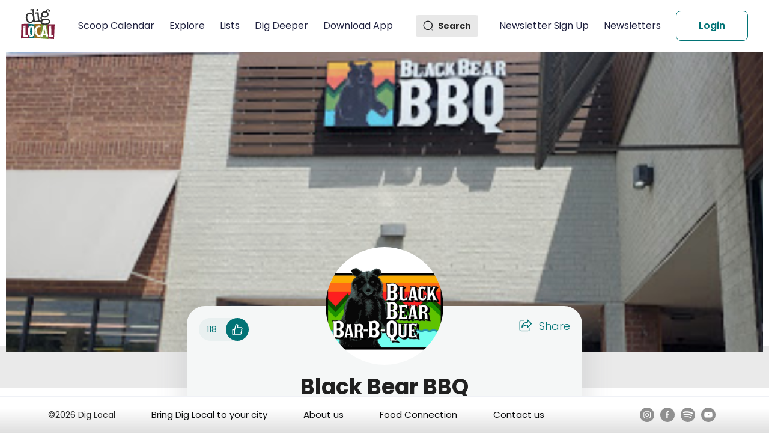

--- FILE ---
content_type: text/html; charset=utf-8
request_url: https://diglocal.com/asheville-nc/explore-places-to-go/1573-black-bear-bbq
body_size: 12091
content:
<!DOCTYPE html><html><head><meta charSet="utf-8"/><meta name="viewport" content="width=device-width"/><title>Black Bear BBQ</title><meta name="description" content=" - DigLocal - Black Bear BBQ - "/><link rel="canonical" href="https://diglocal.com/asheville-nc/explore-places-to-go/1573-black-bear-bbq"/><meta name="robots" content="index, follow"/><meta name="next-head-count" content="6"/><meta name="viewport" content="width=device-width, initial-scale=1"/><link rel="preconnect" href="https://fonts.googleapis.com"/><link rel="preconnect" href="https://fonts.gstatic.com"/><script> (function(w,d,s,l,i){w[l]=w[l]||[];w[l].push({'gtm.start':
            new Date().getTime(),event:'gtm.js'});var f=d.getElementsByTagName(s)[0],
            j=d.createElement(s),dl=l!='dataLayer'?'&l='+l:'';j.async=true;j.src=
            'https://www.googletagmanager.com/gtm.js?id='+i+dl;f.parentNode.insertBefore(j,f);
            })(window,document,'script','dataLayer','GTM-5F82652');</script><link rel="preconnect" href="https://fonts.gstatic.com" crossorigin /><link rel="preload" href="/_next/static/css/3dd7462ace031278.css" as="style"/><link rel="stylesheet" href="/_next/static/css/3dd7462ace031278.css" data-n-g=""/><noscript data-n-css=""></noscript><script defer="" nomodule="" src="/_next/static/chunks/polyfills-c67a75d1b6f99dc8.js"></script><script src="/_next/static/chunks/webpack-d8dbd9a1fa9c8c3b.js" defer=""></script><script src="/_next/static/chunks/framework-79bce4a3a540b080.js" defer=""></script><script src="/_next/static/chunks/main-e818763464de250c.js" defer=""></script><script src="/_next/static/chunks/pages/_app-77d0bd331775c419.js" defer=""></script><script src="/_next/static/chunks/78e521c3-ba99ce58ef959567.js" defer=""></script><script src="/_next/static/chunks/1bfc9850-77e906ce8396976f.js" defer=""></script><script src="/_next/static/chunks/d64684d8-f835b88bf4af8306.js" defer=""></script><script src="/_next/static/chunks/3570-21f6fd6ff95d060a.js" defer=""></script><script src="/_next/static/chunks/6933-bdaab7676b145662.js" defer=""></script><script src="/_next/static/chunks/3859-530774954a85eb49.js" defer=""></script><script src="/_next/static/chunks/8991-a0f8405163931302.js" defer=""></script><script src="/_next/static/chunks/pages/asheville-nc/explore-places-to-go/%5BplaceId%5D-67c17c8dcaba776d.js" defer=""></script><script src="/_next/static/oBM4ZowZIhS33sCFpQG1Q/_buildManifest.js" defer=""></script><script src="/_next/static/oBM4ZowZIhS33sCFpQG1Q/_ssgManifest.js" defer=""></script><style data-href="https://fonts.googleapis.com/css2?family=Poppins:wght@100;200;300;400;500;600;700;800;900&display=swap">@font-face{font-family:'Poppins';font-style:normal;font-weight:100;font-display:swap;src:url(https://fonts.gstatic.com/s/poppins/v23/pxiGyp8kv8JHgFVrLPTedA.woff) format('woff')}@font-face{font-family:'Poppins';font-style:normal;font-weight:200;font-display:swap;src:url(https://fonts.gstatic.com/s/poppins/v23/pxiByp8kv8JHgFVrLFj_V1g.woff) format('woff')}@font-face{font-family:'Poppins';font-style:normal;font-weight:300;font-display:swap;src:url(https://fonts.gstatic.com/s/poppins/v23/pxiByp8kv8JHgFVrLDz8V1g.woff) format('woff')}@font-face{font-family:'Poppins';font-style:normal;font-weight:400;font-display:swap;src:url(https://fonts.gstatic.com/s/poppins/v23/pxiEyp8kv8JHgFVrFJM.woff) format('woff')}@font-face{font-family:'Poppins';font-style:normal;font-weight:500;font-display:swap;src:url(https://fonts.gstatic.com/s/poppins/v23/pxiByp8kv8JHgFVrLGT9V1g.woff) format('woff')}@font-face{font-family:'Poppins';font-style:normal;font-weight:600;font-display:swap;src:url(https://fonts.gstatic.com/s/poppins/v23/pxiByp8kv8JHgFVrLEj6V1g.woff) format('woff')}@font-face{font-family:'Poppins';font-style:normal;font-weight:700;font-display:swap;src:url(https://fonts.gstatic.com/s/poppins/v23/pxiByp8kv8JHgFVrLCz7V1g.woff) format('woff')}@font-face{font-family:'Poppins';font-style:normal;font-weight:800;font-display:swap;src:url(https://fonts.gstatic.com/s/poppins/v23/pxiByp8kv8JHgFVrLDD4V1g.woff) format('woff')}@font-face{font-family:'Poppins';font-style:normal;font-weight:900;font-display:swap;src:url(https://fonts.gstatic.com/s/poppins/v23/pxiByp8kv8JHgFVrLBT5V1g.woff) format('woff')}@font-face{font-family:'Poppins';font-style:normal;font-weight:100;font-display:swap;src:url(https://fonts.gstatic.com/s/poppins/v23/pxiGyp8kv8JHgFVrLPTucXtAOvWDSHFF.woff2) format('woff2');unicode-range:U+0900-097F,U+1CD0-1CF9,U+200C-200D,U+20A8,U+20B9,U+20F0,U+25CC,U+A830-A839,U+A8E0-A8FF,U+11B00-11B09}@font-face{font-family:'Poppins';font-style:normal;font-weight:100;font-display:swap;src:url(https://fonts.gstatic.com/s/poppins/v23/pxiGyp8kv8JHgFVrLPTufntAOvWDSHFF.woff2) format('woff2');unicode-range:U+0100-02BA,U+02BD-02C5,U+02C7-02CC,U+02CE-02D7,U+02DD-02FF,U+0304,U+0308,U+0329,U+1D00-1DBF,U+1E00-1E9F,U+1EF2-1EFF,U+2020,U+20A0-20AB,U+20AD-20C0,U+2113,U+2C60-2C7F,U+A720-A7FF}@font-face{font-family:'Poppins';font-style:normal;font-weight:100;font-display:swap;src:url(https://fonts.gstatic.com/s/poppins/v23/pxiGyp8kv8JHgFVrLPTucHtAOvWDSA.woff2) format('woff2');unicode-range:U+0000-00FF,U+0131,U+0152-0153,U+02BB-02BC,U+02C6,U+02DA,U+02DC,U+0304,U+0308,U+0329,U+2000-206F,U+20AC,U+2122,U+2191,U+2193,U+2212,U+2215,U+FEFF,U+FFFD}@font-face{font-family:'Poppins';font-style:normal;font-weight:200;font-display:swap;src:url(https://fonts.gstatic.com/s/poppins/v23/pxiByp8kv8JHgFVrLFj_Z11lFd2JQEl8qw.woff2) format('woff2');unicode-range:U+0900-097F,U+1CD0-1CF9,U+200C-200D,U+20A8,U+20B9,U+20F0,U+25CC,U+A830-A839,U+A8E0-A8FF,U+11B00-11B09}@font-face{font-family:'Poppins';font-style:normal;font-weight:200;font-display:swap;src:url(https://fonts.gstatic.com/s/poppins/v23/pxiByp8kv8JHgFVrLFj_Z1JlFd2JQEl8qw.woff2) format('woff2');unicode-range:U+0100-02BA,U+02BD-02C5,U+02C7-02CC,U+02CE-02D7,U+02DD-02FF,U+0304,U+0308,U+0329,U+1D00-1DBF,U+1E00-1E9F,U+1EF2-1EFF,U+2020,U+20A0-20AB,U+20AD-20C0,U+2113,U+2C60-2C7F,U+A720-A7FF}@font-face{font-family:'Poppins';font-style:normal;font-weight:200;font-display:swap;src:url(https://fonts.gstatic.com/s/poppins/v23/pxiByp8kv8JHgFVrLFj_Z1xlFd2JQEk.woff2) format('woff2');unicode-range:U+0000-00FF,U+0131,U+0152-0153,U+02BB-02BC,U+02C6,U+02DA,U+02DC,U+0304,U+0308,U+0329,U+2000-206F,U+20AC,U+2122,U+2191,U+2193,U+2212,U+2215,U+FEFF,U+FFFD}@font-face{font-family:'Poppins';font-style:normal;font-weight:300;font-display:swap;src:url(https://fonts.gstatic.com/s/poppins/v23/pxiByp8kv8JHgFVrLDz8Z11lFd2JQEl8qw.woff2) format('woff2');unicode-range:U+0900-097F,U+1CD0-1CF9,U+200C-200D,U+20A8,U+20B9,U+20F0,U+25CC,U+A830-A839,U+A8E0-A8FF,U+11B00-11B09}@font-face{font-family:'Poppins';font-style:normal;font-weight:300;font-display:swap;src:url(https://fonts.gstatic.com/s/poppins/v23/pxiByp8kv8JHgFVrLDz8Z1JlFd2JQEl8qw.woff2) format('woff2');unicode-range:U+0100-02BA,U+02BD-02C5,U+02C7-02CC,U+02CE-02D7,U+02DD-02FF,U+0304,U+0308,U+0329,U+1D00-1DBF,U+1E00-1E9F,U+1EF2-1EFF,U+2020,U+20A0-20AB,U+20AD-20C0,U+2113,U+2C60-2C7F,U+A720-A7FF}@font-face{font-family:'Poppins';font-style:normal;font-weight:300;font-display:swap;src:url(https://fonts.gstatic.com/s/poppins/v23/pxiByp8kv8JHgFVrLDz8Z1xlFd2JQEk.woff2) format('woff2');unicode-range:U+0000-00FF,U+0131,U+0152-0153,U+02BB-02BC,U+02C6,U+02DA,U+02DC,U+0304,U+0308,U+0329,U+2000-206F,U+20AC,U+2122,U+2191,U+2193,U+2212,U+2215,U+FEFF,U+FFFD}@font-face{font-family:'Poppins';font-style:normal;font-weight:400;font-display:swap;src:url(https://fonts.gstatic.com/s/poppins/v23/pxiEyp8kv8JHgFVrJJbecnFHGPezSQ.woff2) format('woff2');unicode-range:U+0900-097F,U+1CD0-1CF9,U+200C-200D,U+20A8,U+20B9,U+20F0,U+25CC,U+A830-A839,U+A8E0-A8FF,U+11B00-11B09}@font-face{font-family:'Poppins';font-style:normal;font-weight:400;font-display:swap;src:url(https://fonts.gstatic.com/s/poppins/v23/pxiEyp8kv8JHgFVrJJnecnFHGPezSQ.woff2) format('woff2');unicode-range:U+0100-02BA,U+02BD-02C5,U+02C7-02CC,U+02CE-02D7,U+02DD-02FF,U+0304,U+0308,U+0329,U+1D00-1DBF,U+1E00-1E9F,U+1EF2-1EFF,U+2020,U+20A0-20AB,U+20AD-20C0,U+2113,U+2C60-2C7F,U+A720-A7FF}@font-face{font-family:'Poppins';font-style:normal;font-weight:400;font-display:swap;src:url(https://fonts.gstatic.com/s/poppins/v23/pxiEyp8kv8JHgFVrJJfecnFHGPc.woff2) format('woff2');unicode-range:U+0000-00FF,U+0131,U+0152-0153,U+02BB-02BC,U+02C6,U+02DA,U+02DC,U+0304,U+0308,U+0329,U+2000-206F,U+20AC,U+2122,U+2191,U+2193,U+2212,U+2215,U+FEFF,U+FFFD}@font-face{font-family:'Poppins';font-style:normal;font-weight:500;font-display:swap;src:url(https://fonts.gstatic.com/s/poppins/v23/pxiByp8kv8JHgFVrLGT9Z11lFd2JQEl8qw.woff2) format('woff2');unicode-range:U+0900-097F,U+1CD0-1CF9,U+200C-200D,U+20A8,U+20B9,U+20F0,U+25CC,U+A830-A839,U+A8E0-A8FF,U+11B00-11B09}@font-face{font-family:'Poppins';font-style:normal;font-weight:500;font-display:swap;src:url(https://fonts.gstatic.com/s/poppins/v23/pxiByp8kv8JHgFVrLGT9Z1JlFd2JQEl8qw.woff2) format('woff2');unicode-range:U+0100-02BA,U+02BD-02C5,U+02C7-02CC,U+02CE-02D7,U+02DD-02FF,U+0304,U+0308,U+0329,U+1D00-1DBF,U+1E00-1E9F,U+1EF2-1EFF,U+2020,U+20A0-20AB,U+20AD-20C0,U+2113,U+2C60-2C7F,U+A720-A7FF}@font-face{font-family:'Poppins';font-style:normal;font-weight:500;font-display:swap;src:url(https://fonts.gstatic.com/s/poppins/v23/pxiByp8kv8JHgFVrLGT9Z1xlFd2JQEk.woff2) format('woff2');unicode-range:U+0000-00FF,U+0131,U+0152-0153,U+02BB-02BC,U+02C6,U+02DA,U+02DC,U+0304,U+0308,U+0329,U+2000-206F,U+20AC,U+2122,U+2191,U+2193,U+2212,U+2215,U+FEFF,U+FFFD}@font-face{font-family:'Poppins';font-style:normal;font-weight:600;font-display:swap;src:url(https://fonts.gstatic.com/s/poppins/v23/pxiByp8kv8JHgFVrLEj6Z11lFd2JQEl8qw.woff2) format('woff2');unicode-range:U+0900-097F,U+1CD0-1CF9,U+200C-200D,U+20A8,U+20B9,U+20F0,U+25CC,U+A830-A839,U+A8E0-A8FF,U+11B00-11B09}@font-face{font-family:'Poppins';font-style:normal;font-weight:600;font-display:swap;src:url(https://fonts.gstatic.com/s/poppins/v23/pxiByp8kv8JHgFVrLEj6Z1JlFd2JQEl8qw.woff2) format('woff2');unicode-range:U+0100-02BA,U+02BD-02C5,U+02C7-02CC,U+02CE-02D7,U+02DD-02FF,U+0304,U+0308,U+0329,U+1D00-1DBF,U+1E00-1E9F,U+1EF2-1EFF,U+2020,U+20A0-20AB,U+20AD-20C0,U+2113,U+2C60-2C7F,U+A720-A7FF}@font-face{font-family:'Poppins';font-style:normal;font-weight:600;font-display:swap;src:url(https://fonts.gstatic.com/s/poppins/v23/pxiByp8kv8JHgFVrLEj6Z1xlFd2JQEk.woff2) format('woff2');unicode-range:U+0000-00FF,U+0131,U+0152-0153,U+02BB-02BC,U+02C6,U+02DA,U+02DC,U+0304,U+0308,U+0329,U+2000-206F,U+20AC,U+2122,U+2191,U+2193,U+2212,U+2215,U+FEFF,U+FFFD}@font-face{font-family:'Poppins';font-style:normal;font-weight:700;font-display:swap;src:url(https://fonts.gstatic.com/s/poppins/v23/pxiByp8kv8JHgFVrLCz7Z11lFd2JQEl8qw.woff2) format('woff2');unicode-range:U+0900-097F,U+1CD0-1CF9,U+200C-200D,U+20A8,U+20B9,U+20F0,U+25CC,U+A830-A839,U+A8E0-A8FF,U+11B00-11B09}@font-face{font-family:'Poppins';font-style:normal;font-weight:700;font-display:swap;src:url(https://fonts.gstatic.com/s/poppins/v23/pxiByp8kv8JHgFVrLCz7Z1JlFd2JQEl8qw.woff2) format('woff2');unicode-range:U+0100-02BA,U+02BD-02C5,U+02C7-02CC,U+02CE-02D7,U+02DD-02FF,U+0304,U+0308,U+0329,U+1D00-1DBF,U+1E00-1E9F,U+1EF2-1EFF,U+2020,U+20A0-20AB,U+20AD-20C0,U+2113,U+2C60-2C7F,U+A720-A7FF}@font-face{font-family:'Poppins';font-style:normal;font-weight:700;font-display:swap;src:url(https://fonts.gstatic.com/s/poppins/v23/pxiByp8kv8JHgFVrLCz7Z1xlFd2JQEk.woff2) format('woff2');unicode-range:U+0000-00FF,U+0131,U+0152-0153,U+02BB-02BC,U+02C6,U+02DA,U+02DC,U+0304,U+0308,U+0329,U+2000-206F,U+20AC,U+2122,U+2191,U+2193,U+2212,U+2215,U+FEFF,U+FFFD}@font-face{font-family:'Poppins';font-style:normal;font-weight:800;font-display:swap;src:url(https://fonts.gstatic.com/s/poppins/v23/pxiByp8kv8JHgFVrLDD4Z11lFd2JQEl8qw.woff2) format('woff2');unicode-range:U+0900-097F,U+1CD0-1CF9,U+200C-200D,U+20A8,U+20B9,U+20F0,U+25CC,U+A830-A839,U+A8E0-A8FF,U+11B00-11B09}@font-face{font-family:'Poppins';font-style:normal;font-weight:800;font-display:swap;src:url(https://fonts.gstatic.com/s/poppins/v23/pxiByp8kv8JHgFVrLDD4Z1JlFd2JQEl8qw.woff2) format('woff2');unicode-range:U+0100-02BA,U+02BD-02C5,U+02C7-02CC,U+02CE-02D7,U+02DD-02FF,U+0304,U+0308,U+0329,U+1D00-1DBF,U+1E00-1E9F,U+1EF2-1EFF,U+2020,U+20A0-20AB,U+20AD-20C0,U+2113,U+2C60-2C7F,U+A720-A7FF}@font-face{font-family:'Poppins';font-style:normal;font-weight:800;font-display:swap;src:url(https://fonts.gstatic.com/s/poppins/v23/pxiByp8kv8JHgFVrLDD4Z1xlFd2JQEk.woff2) format('woff2');unicode-range:U+0000-00FF,U+0131,U+0152-0153,U+02BB-02BC,U+02C6,U+02DA,U+02DC,U+0304,U+0308,U+0329,U+2000-206F,U+20AC,U+2122,U+2191,U+2193,U+2212,U+2215,U+FEFF,U+FFFD}@font-face{font-family:'Poppins';font-style:normal;font-weight:900;font-display:swap;src:url(https://fonts.gstatic.com/s/poppins/v23/pxiByp8kv8JHgFVrLBT5Z11lFd2JQEl8qw.woff2) format('woff2');unicode-range:U+0900-097F,U+1CD0-1CF9,U+200C-200D,U+20A8,U+20B9,U+20F0,U+25CC,U+A830-A839,U+A8E0-A8FF,U+11B00-11B09}@font-face{font-family:'Poppins';font-style:normal;font-weight:900;font-display:swap;src:url(https://fonts.gstatic.com/s/poppins/v23/pxiByp8kv8JHgFVrLBT5Z1JlFd2JQEl8qw.woff2) format('woff2');unicode-range:U+0100-02BA,U+02BD-02C5,U+02C7-02CC,U+02CE-02D7,U+02DD-02FF,U+0304,U+0308,U+0329,U+1D00-1DBF,U+1E00-1E9F,U+1EF2-1EFF,U+2020,U+20A0-20AB,U+20AD-20C0,U+2113,U+2C60-2C7F,U+A720-A7FF}@font-face{font-family:'Poppins';font-style:normal;font-weight:900;font-display:swap;src:url(https://fonts.gstatic.com/s/poppins/v23/pxiByp8kv8JHgFVrLBT5Z1xlFd2JQEk.woff2) format('woff2');unicode-range:U+0000-00FF,U+0131,U+0152-0153,U+02BB-02BC,U+02C6,U+02DA,U+02DC,U+0304,U+0308,U+0329,U+2000-206F,U+20AC,U+2122,U+2191,U+2193,U+2212,U+2215,U+FEFF,U+FFFD}</style></head><body><noscript><iframe src="https://www.googletagmanager.com/ns.html?id=GTM-5F82652"
              height="0" width="0" style="display:none;visibility:hidden"></iframe></noscript><div id="__next" data-reactroot=""><div class="event"></div><div></div><div></div><header class="header-container undefined"><div class="header-container-menuSection"><div class="header-container-menuSection-menuButton"><svg stroke="currentColor" fill="none" stroke-width="2" viewBox="0 0 24 24" aria-hidden="true" class="header-container-menuSection-menuButton-menuButtonIcon" height="1em" width="1em" xmlns="http://www.w3.org/2000/svg"><path stroke-linecap="round" stroke-linejoin="round" d="M4 6h16M4 12h8m-8 6h16"></path></svg></div><div class="header-container-menuSection-logo"><a href="/"><span style="box-sizing:border-box;display:inline-block;overflow:hidden;width:initial;height:initial;background:none;opacity:1;border:0;margin:0;padding:0;position:relative;max-width:100%"><span style="box-sizing:border-box;display:block;width:initial;height:initial;background:none;opacity:1;border:0;margin:0;padding:0;max-width:100%"><img style="display:block;max-width:100%;width:initial;height:initial;background:none;opacity:1;border:0;margin:0;padding:0" alt="" aria-hidden="true" src="data:image/svg+xml,%3csvg%20xmlns=%27http://www.w3.org/2000/svg%27%20version=%271.1%27%20width=%2757%27%20height=%2750%27/%3e"/></span><img alt="logo" src="[data-uri]" decoding="async" data-nimg="intrinsic" style="position:absolute;top:0;left:0;bottom:0;right:0;box-sizing:border-box;padding:0;border:none;margin:auto;display:block;width:0;height:0;min-width:100%;max-width:100%;min-height:100%;max-height:100%"/><noscript><img alt="logo" srcSet="/_next/static/media/logo.d4fe695c.svg 1x, /_next/static/media/logo.d4fe695c.svg 2x" src="/_next/static/media/logo.d4fe695c.svg" decoding="async" data-nimg="intrinsic" style="position:absolute;top:0;left:0;bottom:0;right:0;box-sizing:border-box;padding:0;border:none;margin:auto;display:block;width:0;height:0;min-width:100%;max-width:100%;min-height:100%;max-height:100%" loading="lazy"/></noscript></span></a></div><div class="header-container-menuSection-menus"><ul><li><a class="" href="/asheville-nc/scoops-things-to-do"> <!-- -->Scoop Calendar<!-- --> </a></li><li><a class="" href="/asheville-nc/explore-places-to-go"> <!-- -->Explore<!-- --> </a></li><li><a class="" href="/asheville-nc/lists-recommendations"> <!-- -->Lists<!-- --> </a></li><li><a class="" href="/asheville-nc/dig-deeper"> <!-- -->Dig Deeper<!-- --> </a></li><li><a class="" href="/download-dig-local-app"> <!-- -->Download App<!-- --> </a></li></ul></div></div><div class="header-container-SearchBarSection"><div class="search-container"><div class="search-icon"><img src="/_next/static/media/Search.97513ac9.svg" alt="search" class="header-container-SearchBarSection-searchIcon"/><p>Search</p></div></div><div class="header-container-menuSection-menus"><ul class="right-menu"><li><a class="" href="/asheville-nc/explore-places-to-go/1573-black-bear-bbq#"> <!-- -->Newsletter Sign Up<!-- --> </a></li><li><a class="" href="/blog"> <!-- -->Newsletters<!-- --> </a></li></ul></div></div></header><div class="place"><div class="place--body"><div class="place--body--slider"><div class="slick-slider place-profile-top-slider slick-initialized"><div class="slick-list"><div class="slick-track" style="width:0%;left:NaN%"></div></div></div></div><div class="place-about-container"><div class="place--body--profile"><div class="place--body--profile--photo"><img src="https://d2n2b9suk51lyo.cloudfront.net/uploads/business/logo/1573/black-bear-bbq-1548880512-logo.png" alt="img" loading="lazy"/></div><div class="place--body--profile--left-content"><div class="place--body--profile-like-text"><div class="place--body--profile--likes cursor-pointer"><p class="place--body--profile--likes__text">118</p><div class="place--body--profile--likes--container"><svg stroke="currentColor" fill="currentColor" stroke-width="0" viewBox="0 0 1024 1024" class="place--body--profile--likes--container__icon" height="1em" width="1em" xmlns="http://www.w3.org/2000/svg"><path d="M885.9 533.7c16.8-22.2 26.1-49.4 26.1-77.7 0-44.9-25.1-87.4-65.5-111.1a67.67 67.67 0 0 0-34.3-9.3H572.4l6-122.9c1.4-29.7-9.1-57.9-29.5-79.4A106.62 106.62 0 0 0 471 99.9c-52 0-98 35-111.8 85.1l-85.9 311H144c-17.7 0-32 14.3-32 32v364c0 17.7 14.3 32 32 32h601.3c9.2 0 18.2-1.8 26.5-5.4 47.6-20.3 78.3-66.8 78.3-118.4 0-12.6-1.8-25-5.4-37 16.8-22.2 26.1-49.4 26.1-77.7 0-12.6-1.8-25-5.4-37 16.8-22.2 26.1-49.4 26.1-77.7-.2-12.6-2-25.1-5.6-37.1zM184 852V568h81v284h-81zm636.4-353l-21.9 19 13.9 25.4a56.2 56.2 0 0 1 6.9 27.3c0 16.5-7.2 32.2-19.6 43l-21.9 19 13.9 25.4a56.2 56.2 0 0 1 6.9 27.3c0 16.5-7.2 32.2-19.6 43l-21.9 19 13.9 25.4a56.2 56.2 0 0 1 6.9 27.3c0 22.4-13.2 42.6-33.6 51.8H329V564.8l99.5-360.5a44.1 44.1 0 0 1 42.2-32.3c7.6 0 15.1 2.2 21.1 6.7 9.9 7.4 15.2 18.6 14.6 30.5l-9.6 198.4h314.4C829 418.5 840 436.9 840 456c0 16.5-7.2 32.1-19.6 43z"></path></svg></div></div></div><div class="place--body--profile--share cursor-pointer hover-effect"><span class="outline-icon"><svg width="24" height="24" viewBox="0 0 24 24" fill="none" xmlns="http://www.w3.org/2000/svg"><mask id="path-1-inside-1_2305_49536" fill="white"><path d="M15.6602 2.75172L22.0888 8.966C22.1508 9.0261 22.2001 9.09803 22.2337 9.17754C22.2674 9.25705 22.2848 9.34252 22.2848 9.42886C22.2848 9.51521 22.2674 9.60067 22.2337 9.68018C22.2001 9.75969 22.1508 9.83163 22.0888 9.89172L15.6602 16.106C15.6014 16.1639 15.5318 16.2096 15.4553 16.2405C15.3788 16.2714 15.297 16.2869 15.2145 16.286C15.044 16.286 14.8805 16.2183 14.7599 16.0977C14.6394 15.9772 14.5716 15.8136 14.5716 15.6431V12.4374C8.82878 12.6689 6.41164 15.8831 6.30878 16.0203C6.22695 16.128 6.114 16.208 5.98522 16.2494C5.85644 16.2908 5.71805 16.2916 5.58878 16.2517C5.45984 16.2102 5.34732 16.129 5.26728 16.0197C5.18724 15.9104 5.14376 15.7786 5.14307 15.6431C5.14307 8.76886 10.7916 6.66029 14.5716 6.446V3.21458C14.5719 3.08815 14.6095 2.96461 14.6796 2.85941C14.7497 2.75421 14.8493 2.67203 14.9659 2.62315C15.0814 2.57336 15.209 2.559 15.3326 2.58189C15.4562 2.60479 15.5703 2.6639 15.6602 2.75172Z"></path></mask><path d="M15.6602 2.75172L14.6123 3.82504L14.6177 3.8302L15.6602 2.75172ZM22.0888 8.966L23.1327 7.88888L23.1313 7.88752L22.0888 8.966ZM22.2848 9.42886H23.7848H22.2848ZM22.0888 9.89172L23.1313 10.9702L23.1327 10.9688L22.0888 9.89172ZM15.6602 16.106L14.6177 15.0275C14.6142 15.0309 14.6108 15.0342 14.6074 15.0376L15.6602 16.106ZM15.2145 16.286L15.2301 14.7861C15.2249 14.786 15.2197 14.786 15.2145 14.786V16.286ZM14.5716 12.4374H16.0716C16.0716 12.0291 15.9052 11.6385 15.6107 11.3556C15.3163 11.0728 14.9192 10.9222 14.5112 10.9387L14.5716 12.4374ZM6.30878 16.0203L7.50319 16.9277L7.50878 16.9203L6.30878 16.0203ZM5.58878 16.2517L5.1288 17.6795C5.13479 17.6814 5.14079 17.6833 5.14681 17.6851L5.58878 16.2517ZM5.14307 15.6431H3.64305L3.64309 15.6509L5.14307 15.6431ZM14.5716 6.446L14.6565 7.9436C15.4507 7.89858 16.0716 7.24145 16.0716 6.446H14.5716ZM14.5716 3.21458L13.0716 3.21125V3.21458H14.5716ZM14.9659 2.62315L15.5459 4.00648C15.5506 4.00451 15.5553 4.00252 15.56 4.00051L14.9659 2.62315ZM14.6177 3.8302L21.0462 10.0445L23.1313 7.88752L16.7027 1.67324L14.6177 3.8302ZM21.0448 10.0431C20.9626 9.96339 20.8971 9.86792 20.8525 9.76239L23.615 8.59269C23.503 8.32815 23.339 8.08881 23.1327 7.88888L21.0448 10.0431ZM20.8525 9.76239C20.8078 9.65687 20.7848 9.54345 20.7848 9.42886H23.7848C23.7848 9.14159 23.727 8.85724 23.615 8.59269L20.8525 9.76239ZM20.7848 9.42886C20.7848 9.31428 20.8078 9.20086 20.8525 9.09533L23.615 10.265C23.727 10.0005 23.7848 9.71613 23.7848 9.42886H20.7848ZM20.8525 9.09533C20.8971 8.98981 20.9626 8.89434 21.0448 8.81459L23.1327 10.9688C23.339 10.7689 23.503 10.5296 23.615 10.265L20.8525 9.09533ZM21.0462 8.81324L14.6177 15.0275L16.7027 17.1845L23.1313 10.9702L21.0462 8.81324ZM14.6074 15.0376C14.6895 14.9567 14.7868 14.8928 14.8936 14.8497L16.017 17.6314C16.2769 17.5264 16.5134 17.3711 16.7131 17.1744L14.6074 15.0376ZM14.8936 14.8497C15.0005 14.8065 15.1149 14.7849 15.2301 14.7861L15.1989 17.7859C15.4791 17.7888 15.7572 17.7363 16.017 17.6314L14.8936 14.8497ZM15.2145 14.786C15.4418 14.786 15.6598 14.8763 15.8206 15.0371L13.6993 17.1584C14.1011 17.5602 14.6462 17.786 15.2145 17.786V14.786ZM15.8206 15.0371C15.9813 15.1978 16.0716 15.4158 16.0716 15.6431H13.0716C13.0716 16.2115 13.2974 16.7565 13.6993 17.1584L15.8206 15.0371ZM16.0716 15.6431V12.4374H13.0716V15.6431H16.0716ZM14.5112 10.9387C8.15044 11.195 5.36243 14.7821 5.10878 15.1203L7.50878 16.9203C7.5103 16.9183 7.5166 16.9098 7.52949 16.8936C7.54309 16.8765 7.56509 16.8494 7.59569 16.8138C7.65696 16.7425 7.75304 16.6364 7.88564 16.5064C8.15101 16.2463 8.56132 15.892 9.13059 15.5297C10.2603 14.8107 12.0458 14.0404 14.632 13.9362L14.5112 10.9387ZM5.11439 15.1129C5.21854 14.9758 5.3623 14.874 5.5262 14.8213L6.44423 17.6774C6.86569 17.5419 7.23536 17.2802 7.50317 16.9277L5.11439 15.1129ZM5.5262 14.8213C5.69012 14.7686 5.86625 14.7676 6.03076 14.8183L5.14681 17.6851C5.56984 17.8156 6.02275 17.8129 6.44423 17.6774L5.5262 14.8213ZM6.04876 14.824C6.22067 14.8794 6.3707 14.9877 6.47743 15.1334L4.05713 16.906C4.32394 17.2703 4.69901 17.541 5.1288 17.6795L6.04876 14.824ZM6.47743 15.1334C6.58415 15.2791 6.64212 15.4548 6.64305 15.6354L3.64309 15.6509C3.64541 16.1024 3.79032 16.5417 4.05713 16.906L6.47743 15.1334ZM6.64307 15.6431C6.64307 12.6853 7.82712 10.8814 9.33974 9.74716C10.9198 8.56238 12.9631 8.0396 14.6565 7.9436L14.4867 4.94841C12.4002 5.06669 9.72924 5.70535 7.53996 7.34699C5.2833 9.03917 3.64307 11.7267 3.64307 15.6431H6.64307ZM16.0716 6.446V3.21458H13.0716V6.446H16.0716ZM16.0716 3.21791C16.0713 3.38649 16.0212 3.5512 15.9277 3.69146L13.4315 2.02736C13.1978 2.37801 13.0726 2.78981 13.0716 3.21125L16.0716 3.21791ZM15.9277 3.69146C15.8342 3.83172 15.7014 3.94129 15.5459 4.00648L14.3859 1.23982C13.9973 1.40277 13.6653 1.67671 13.4315 2.02736L15.9277 3.69146ZM15.56 4.00051C15.4024 4.06846 15.2282 4.08806 15.0595 4.05682L15.6057 1.10697C15.1898 1.02994 14.7603 1.07826 14.3719 1.24579L15.56 4.00051ZM15.0595 4.05682C14.8908 4.02557 14.7351 3.94489 14.6123 3.82503L16.7081 1.67841C16.4054 1.3829 16.0217 1.184 15.6057 1.10697L15.0595 4.05682Z" fill="#017375" mask="url(#path-1-inside-1_2305_49536)"></path><path opacity="0.4" d="M9.00007 5.03564C9.41428 5.03564 9.75007 4.69986 9.75007 4.28564C9.75007 3.87143 9.41428 3.53564 9.00007 3.53564V5.03564ZM19.6072 17.5714C19.6072 17.1571 19.2714 16.8214 18.8572 16.8214C18.443 16.8214 18.1072 17.1571 18.1072 17.5714H19.6072ZM9.00007 3.53564H4.71435V5.03564H9.00007V3.53564ZM0.964355 7.28564V18.4285H2.46436V7.28564H0.964355ZM4.71436 22.1785H15.8572V20.6785H4.71436V22.1785ZM19.6072 18.4285V17.5714H18.1072V18.4285H19.6072ZM15.8572 22.1785C17.9283 22.1785 19.6072 20.4996 19.6072 18.4285H18.1072C18.1072 19.6711 17.0999 20.6785 15.8572 20.6785V22.1785ZM0.964355 18.4285C0.964355 20.4996 2.64329 22.1785 4.71436 22.1785V20.6785C3.47171 20.6785 2.46436 19.6711 2.46436 18.4285H0.964355ZM4.71435 3.53564C2.64328 3.53564 0.964355 5.21458 0.964355 7.28564H2.46436C2.46436 6.043 3.47171 5.03564 4.71435 5.03564V3.53564Z" fill="#017375"></path></svg></span><span class="fill-icon"><svg width="24" height="24" viewBox="0 0 24 24" fill="none" xmlns="http://www.w3.org/2000/svg"><path d="M22.0888 9.89172L21.6408 9.42946L5.81237 15.6431L6.30878 16.0203M22.0888 9.89172L15.6602 16.106C15.6014 16.1639 15.5318 16.2096 15.4553 16.2405C15.3788 16.2714 15.297 16.2869 15.2145 16.286C15.044 16.286 14.8805 16.2183 14.7599 16.0977C14.6394 15.9772 14.5716 15.8136 14.5716 15.6431V13.1881C14.5817 13.1876 14.5918 13.1872 14.6018 13.1868L14.5716 12.4374H13.8216V12.4858C8.61739 12.95 6.40704 15.8893 6.30878 16.0203M22.0888 9.89172C22.1508 9.83163 22.2001 9.75969 22.2337 9.68018M22.0888 9.89172L22.2337 9.68018M6.30878 16.0203L5.80592 15.6431L5.58878 16.2517C5.71805 16.2916 5.85644 16.2908 5.98522 16.2494C6.114 16.208 6.22695 16.128 6.30878 16.0203ZM22.2337 9.68018L21.6422 9.42971L22.2337 9.68018ZM22.2337 9.68018C22.2674 9.60067 22.2848 9.51521 22.2848 9.42886M22.2337 9.68018L22.2848 9.42886M22.2337 9.17754C22.2001 9.09803 22.1508 9.0261 22.0888 8.966L22.2337 9.17754ZM22.2337 9.17754C22.2674 9.25705 22.2848 9.34252 22.2848 9.42886M22.2337 9.17754L22.2848 9.42886M15.3216 6.446V3.46757L21.4885 9.42886L15.3216 15.3902V12.4374C15.3216 12.2333 15.2384 12.038 15.0912 11.8965C14.9439 11.7551 14.7454 11.6798 14.5414 11.688C9.26057 11.9009 6.60611 14.5174 5.89706 15.3385C5.97691 12.3163 7.24575 10.3799 8.8898 9.14712C10.6221 7.84812 12.8224 7.29637 14.6141 7.1948C15.0112 7.17229 15.3216 6.84373 15.3216 6.446Z" fill="#017375" stroke="#017375" stroke-width="1.5" stroke-linejoin="round"></path><path d="M9.00007 5.03564C9.41428 5.03564 9.75007 4.69986 9.75007 4.28564C9.75007 3.87143 9.41428 3.53564 9.00007 3.53564V5.03564ZM19.6072 17.5714C19.6072 17.1571 19.2714 16.8214 18.8572 16.8214C18.443 16.8214 18.1072 17.1571 18.1072 17.5714H19.6072ZM9.00007 3.53564H4.71435V5.03564H9.00007V3.53564ZM0.964355 7.28564V18.4285H2.46436V7.28564H0.964355ZM4.71436 22.1785H15.8572V20.6785H4.71436V22.1785ZM19.6072 18.4285V17.5714H18.1072V18.4285H19.6072ZM15.8572 22.1785C17.9283 22.1785 19.6072 20.4996 19.6072 18.4285H18.1072C18.1072 19.6711 17.0999 20.6785 15.8572 20.6785V22.1785ZM0.964355 18.4285C0.964355 20.4996 2.64329 22.1785 4.71436 22.1785V20.6785C3.47171 20.6785 2.46436 19.6711 2.46436 18.4285H0.964355ZM4.71435 3.53564C2.64328 3.53564 0.964355 5.21458 0.964355 7.28564H2.46436C2.46436 6.043 3.47171 5.03564 4.71435 5.03564V3.53564Z" fill="#017375"></path></svg></span><p>Share</p></div></div><div class="place--body--profile--heading"><h1 class="place--body--profile--heading--name__text">Black Bear BBQ</h1></div><div class="place--body--profile--contact"><div class="place--body--profile--add-to-list cursor-pointer"><svg width="21" height="17" viewBox="0 0 25 27" fill="none" xmlns="http://www.w3.org/2000/svg"><path d="M20.7244 15.1335L20.723 19.2608H24.8693V22.0123H20.723L20.7244 26.1396H17.9611L17.9597 22.0123H13.8163V19.2608H17.9597L17.9611 15.1335H20.7244ZM11.053 19.2608V22.0123H0V19.2608H11.053ZM24.8693 9.6304V12.3819H0V9.6304H24.8693ZM24.8693 0V2.75154H0V0H24.8693Z" fill="#017375"></path></svg><span>Add to list</span></div></div></div></div><div class="place--body--content"><div class="place--body--content--left"><div class="place--body--content--left--timing"><div class="place-page-location-container--map map-place-page"><div class="place-page-location-container--map--web"><div style="height:300px;width:100%;position:relative"><div style="width:100%;height:100%;margin:0;padding:0;position:relative"><div style="width:100%;height:100%;left:0;top:0;margin:0;padding:0;position:absolute"></div><div style="width:50%;height:50%;left:50%;top:50%;margin:0;padding:0;position:absolute"><div style="width:100%;height:100%;left:0;top:0;margin:0;padding:0;position:absolute"></div></div></div></div></div></div></div><div class="place--body-note-content"><div class="place--body--content--left--note"><div class="place--body--content--left--note--detail"><p class="place--body--content--left--note--detail__text"></p></div></div><div class="place--body--content--left--note"><div class="place--body--content--left--note--heading"><h3 class="place--body--content--left--note--heading__text">What you need to know</h3></div><div class="place--body--content--left--note--detail"><p class="place--body--content--left--note--detail__text" style="white-space:pre-line">Black Bear BBQ offers soulful, delicious, traditional-style BBQ dishes and a variety of house-made sides.</p></div></div><div class="place--body--content--left--note"><div class="place--body--content--left--note--detail"><p class="place--body--content--left--note--detail__text" style="white-space:pre-line"></p></div></div><div class="place--body--content--left--note place-content-second-note"><div class="place--body--content--left--note--detail"><p class="place--body--content--left--note--detail__text" style="white-space:pre-line"></p><div class="place-page-location-container"><div class="place-page-location-container--about"><div class="place-page-location-container--about--social-links"><a href="https://www.facebook.com/Blackbearbbqavl/" target="_blank" rel="noopener noreferrer"><div class="place-page-location-container--about--social-links--container"><svg width="15" height="34" viewBox="0 0 15 34" fill="none" xmlns="http://www.w3.org/2000/svg"><path fill-rule="evenodd" clip-rule="evenodd" d="M3.46391 33.8061H9.47431V17.047H13.9832L14.8749 11.8104H9.47431V8.01575C9.47431 6.79248 10.2535 5.5081 11.367 5.5081H14.4364V0.271484H10.6748V0.294959C4.78904 0.511816 3.57978 3.97222 3.47491 7.607H3.46391V11.8104H0.457245V17.047H3.46391V33.8061Z" fill="white"></path></svg></div></a></div><div class="place-page-location-container--about--heading"></div></div></div></div></div></div></div><div class="place-page-tab-view"><div class="place--body--content--left--note"><div class="place--body--content--left--note--detail"><p class="place--body--content--left--note--detail__text"></p></div></div><div class="place--body--content--left--note"><div class="place--body--content--left--note--heading"><h3 class="place--body--content--left--note--heading__text">What you need to know</h3></div><div class="place--body--content--left--note--detail"><p class="place--body--content--left--note--detail__text">Black Bear BBQ offers soulful, delicious, traditional-style BBQ dishes and a variety of house-made sides.</p></div></div><div class="place--body--content--left--note"><div class="place--body--content--left--note--detail"><p class="place--body--content--left--note--detail__text"></p><div class="place-page-location-container"><div class="place-page-location-container--about"><div class="place-page-location-container--about--social-links"><a target="_blank" rel="noopener noreferrer"><div class="place-page-location-container--about--social-links--container"><svg width="33" height="27" viewBox="0 0 33 27" fill="none" xmlns="http://www.w3.org/2000/svg"><path fill-rule="evenodd" clip-rule="evenodd" d="M31.8452 0.686954C30.8996 1.29261 28.7286 2.17272 27.658 2.17272V2.17452C26.4355 0.897398 24.7143 0.100098 22.8055 0.100098C19.0981 0.100098 16.0919 3.10633 16.0919 6.81224C16.0919 7.32714 16.1516 7.82939 16.2618 8.31102H16.2608C11.2318 8.17904 5.7317 5.65842 2.42064 1.34432C0.384904 4.86799 2.14656 8.78687 4.45674 10.2148C3.66595 10.2744 2.2102 10.1237 1.52499 9.45508C1.47907 11.7938 2.6036 14.8926 6.704 16.0168C5.9143 16.4417 4.5164 16.3198 3.90857 16.2294C4.12191 18.2037 6.8866 20.7847 9.90984 20.7847C8.83231 22.0311 4.77819 24.2917 0.228699 23.5725C3.31846 25.4524 6.91951 26.5412 10.731 26.5412C21.5623 26.5412 29.974 17.7629 29.5212 6.93374C29.5194 6.9218 29.5194 6.90987 29.5184 6.89685C29.5194 6.86901 29.5212 6.84117 29.5212 6.81224C29.5212 6.77861 29.5184 6.7468 29.5173 6.71425C30.5033 6.03989 31.8264 4.84702 32.7716 3.277C32.2234 3.57893 30.5789 4.1835 29.0486 4.33356C30.0307 3.80347 31.4858 2.06749 31.8452 0.686954Z" fill="white"></path></svg></div></a><a href="https://www.facebook.com/Blackbearbbqavl/" target="_blank" rel="noopener noreferrer"><div class="place-page-location-container--about--social-links--container"><svg width="15" height="34" viewBox="0 0 15 34" fill="none" xmlns="http://www.w3.org/2000/svg"><path fill-rule="evenodd" clip-rule="evenodd" d="M3.46391 33.8061H9.47431V17.047H13.9832L14.8749 11.8104H9.47431V8.01575C9.47431 6.79248 10.2535 5.5081 11.367 5.5081H14.4364V0.271484H10.6748V0.294959C4.78904 0.511816 3.57978 3.97222 3.47491 7.607H3.46391V11.8104H0.457245V17.047H3.46391V33.8061Z" fill="white"></path></svg></div></a><a href="" target="_blank" rel="noopener noreferrer"><div class="place-page-location-container--about--social-links--container"><svg width="34" height="34" viewBox="0 0 34 34" fill="none" xmlns="http://www.w3.org/2000/svg"><path fill-rule="evenodd" clip-rule="evenodd" d="M17.0374 0.419922C12.5247 0.419922 11.9584 0.439653 10.186 0.52031C8.41713 0.601313 7.2097 0.881362 6.1532 1.29226C5.06035 1.71666 4.13331 2.28438 3.20974 3.20829C2.28548 4.13187 1.71776 5.0589 1.29198 6.1514C0.880038 7.20825 0.599643 8.41603 0.520025 10.1842C0.440753 11.9566 0.419983 12.5233 0.419983 17.0359C0.419983 21.5486 0.440061 22.1131 0.520371 23.8855C0.60172 25.6544 0.881769 26.8619 1.29232 27.9184C1.71707 29.0112 2.28478 29.9382 3.2087 30.8618C4.13193 31.7861 5.05896 32.3552 6.15112 32.7796C7.20831 33.1905 8.41609 33.4705 10.1847 33.5515C11.957 33.6322 12.523 33.6519 17.0353 33.6519C21.5483 33.6519 22.1129 33.6322 23.8852 33.5515C25.6542 33.4705 26.863 33.1905 27.9202 32.7796C29.0127 32.3552 29.9383 31.7861 30.8615 30.8618C31.7858 29.9382 32.3535 29.0112 32.7793 27.9187C33.1878 26.8619 33.4682 25.6541 33.5513 23.8859C33.6309 22.1135 33.6516 21.5486 33.6516 17.0359C33.6516 12.5233 33.6309 11.957 33.5513 10.1846C33.4682 8.41568 33.1878 7.20825 32.7793 6.15175C32.3535 5.0589 31.7858 4.13187 30.8615 3.20829C29.9373 2.28403 29.013 1.71632 27.9191 1.29226C26.8599 0.881362 25.6517 0.601313 23.8828 0.52031C22.1104 0.439653 21.5462 0.419922 17.0322 0.419922H17.0374ZM15.5467 3.41438C15.8361 3.41392 16.1475 3.41406 16.4835 3.41421L17.0373 3.41438C21.4737 3.41438 21.9996 3.4303 23.7515 3.50992C25.3716 3.584 26.2508 3.8547 26.8365 4.08213C27.612 4.3833 28.1648 4.74331 28.746 5.32487C29.3276 5.90643 29.6876 6.4603 29.9894 7.23571C30.2169 7.82073 30.4879 8.7 30.5616 10.3201C30.6413 12.0717 30.6586 12.5978 30.6586 17.0322C30.6586 21.4666 30.6413 21.9928 30.5616 23.7444C30.4876 25.3645 30.2169 26.2437 29.9894 26.8287C29.6883 27.6042 29.3276 28.1563 28.746 28.7375C28.1644 29.3191 27.6123 29.6791 26.8365 29.9802C26.2515 30.2087 25.3716 30.4787 23.7515 30.5528C21.9999 30.6324 21.4737 30.6497 17.0373 30.6497C12.6004 30.6497 12.0746 30.6324 10.323 30.5528C8.70295 30.478 7.82369 30.2073 7.23763 29.9799C6.46221 29.6787 5.90834 29.3187 5.32678 28.7372C4.74522 28.1556 4.38521 27.6031 4.08335 26.8274C3.85592 26.2423 3.58487 25.3631 3.51114 23.743C3.43152 21.9914 3.4156 21.4652 3.4156 17.0281C3.4156 12.5909 3.43152 12.0675 3.51114 10.3159C3.58522 8.69584 3.85592 7.81658 4.08335 7.23086C4.38452 6.45545 4.74522 5.90158 5.32678 5.32002C5.90834 4.73846 6.46221 4.37845 7.23763 4.07659C7.82334 3.84812 8.70295 3.57811 10.323 3.50369C11.8558 3.43445 12.4499 3.41368 15.5467 3.41022V3.41438ZM23.9132 8.16642C23.9132 7.06526 24.8063 6.17319 25.9071 6.17319V6.1725C27.0079 6.1725 27.901 7.06561 27.901 8.16642C27.901 9.26723 27.0079 10.1603 25.9071 10.1603C24.8063 10.1603 23.9132 9.26723 23.9132 8.16642ZM17.0369 8.50278C12.3247 8.50296 8.50423 12.3235 8.50423 17.0358C8.50423 21.7482 12.3249 25.5671 17.0372 25.5671C21.7496 25.5671 25.5689 21.7482 25.5689 17.0358C25.5689 12.3234 21.7493 8.50278 17.0369 8.50278ZM22.5761 17.0357C22.5761 13.9766 20.0962 11.497 17.0375 11.497C13.9784 11.497 11.4988 13.9766 11.4988 17.0357C11.4988 20.0944 13.9784 22.5743 17.0375 22.5743C20.0962 22.5743 22.5761 20.0944 22.5761 17.0357Z" fill="white"></path></svg></div></a></div><div class="place-page-location-container--about--heading"></div></div></div></div></div></div></div></div><div class="place-scoops-container"><div class="place-scoops-container--heading"><p class="place-scoops-container--heading__text">Scoops for <!-- -->Black Bear BBQ</p></div><div class="place-scoops-container--all"><div class="ant-row" style="margin-left:-15px;margin-right:-15px"></div></div></div></div><div class="place-page-footer"><div><div class="spacing"></div><footer class="footerContainer"><div class="footerContainer-footer2"><ul><li><p>©<!-- -->2025<!-- --> Dig Local</p></li><li><a href="/dig-local-franchise">Bring Dig Local to your city</a></li><li><a href="/about-us">About us</a></li><li><a href="/asheville-nc/explore-places-to-go/839-food-connection">Food Connection</a></li><li><a href="/contact-us">Contact us</a></li></ul><div class="footerContainer-footer2--icons"><a href="https://www.instagram.com/diglocalasheville/" target="_blank" rel="noreferrer"><svg width="24" height="24" viewBox="0 0 24 24" fill="none" xmlns="http://www.w3.org/2000/svg"><circle cx="12" cy="12" r="12" fill="#909090"></circle><path fill-rule="evenodd" clip-rule="evenodd" d="M12.1927 6.23999C10.5763 6.23999 10.3734 6.24706 9.73852 6.27595C9.10488 6.30497 8.67237 6.40528 8.29392 6.55247C7.90245 6.70449 7.57038 6.90785 7.23955 7.23881C6.90847 7.56964 6.70511 7.90171 6.55259 8.29306C6.40503 8.67163 6.30459 9.10427 6.27607 9.73766C6.24767 10.3725 6.24023 10.5755 6.24023 12.192C6.24023 13.8085 6.24743 14.0107 6.27619 14.6456C6.30533 15.2792 6.40565 15.7117 6.55271 16.0902C6.70486 16.4816 6.90822 16.8137 7.23918 17.1445C7.56989 17.4756 7.90196 17.6795 8.29318 17.8315C8.67188 17.9787 9.10451 18.079 9.73803 18.108C10.3729 18.1369 10.5756 18.144 12.192 18.144C13.8086 18.144 14.0108 18.1369 14.6457 18.108C15.2793 18.079 15.7123 17.9787 16.091 17.8315C16.4824 17.6795 16.814 17.4756 17.1447 17.1445C17.4758 16.8137 17.6791 16.4816 17.8316 16.0903C17.978 15.7117 18.0784 15.2791 18.1082 14.6457C18.1367 14.0108 18.1441 13.8085 18.1441 12.192C18.1441 10.5755 18.1367 10.3727 18.1082 9.73778C18.0784 9.10414 17.978 8.67163 17.8316 8.29318C17.6791 7.90171 17.4758 7.56964 17.1447 7.23881C16.8136 6.90773 16.4825 6.70437 16.0907 6.55247C15.7112 6.40528 15.2785 6.30497 14.6448 6.27595C14.01 6.24706 13.8078 6.23999 12.1909 6.23999H12.1927ZM11.9943 7.31257H11.9943L12.1927 7.31263C13.7819 7.31263 13.9703 7.31833 14.5978 7.34685C15.1781 7.37339 15.4931 7.47036 15.7029 7.55183C15.9807 7.65971 16.1787 7.78867 16.3869 7.99699C16.5952 8.20531 16.7242 8.40371 16.8323 8.68147C16.9138 8.89103 17.0109 9.20599 17.0373 9.78631C17.0658 10.4137 17.072 10.6022 17.072 12.1907C17.072 13.7791 17.0658 13.9676 17.0373 14.595C17.0107 15.1753 16.9138 15.4903 16.8323 15.6999C16.7244 15.9776 16.5952 16.1754 16.3869 16.3836C16.1786 16.5919 15.9808 16.7209 15.7029 16.8288C15.4934 16.9106 15.1781 17.0073 14.5978 17.0339C13.9704 17.0624 13.7819 17.0686 12.1927 17.0686C10.6034 17.0686 10.4151 17.0624 9.78762 17.0339C9.2073 17.0071 8.89234 16.9101 8.6824 16.8286C8.40464 16.7208 8.20624 16.5918 7.99792 16.3835C7.7896 16.1752 7.66064 15.9773 7.55252 15.6994C7.47105 15.4898 7.37396 15.1749 7.34754 14.5945C7.31902 13.9671 7.31332 13.7786 7.31332 12.1892C7.31332 10.5997 7.31902 10.4123 7.34754 9.78482C7.37408 9.2045 7.47105 8.88954 7.55252 8.67973C7.6604 8.40197 7.7896 8.20357 7.99792 7.99525C8.20624 7.78693 8.40464 7.65797 8.6824 7.54984C8.89221 7.468 9.2073 7.37128 9.78762 7.34462C10.3367 7.31982 10.5495 7.31238 11.6588 7.31114V7.31263C11.7624 7.31247 11.8739 7.31252 11.9942 7.31257H11.9943H11.9943ZM14.6557 9.01486C14.6557 8.62041 14.9756 8.30086 15.3699 8.30086V8.30062C15.7643 8.30062 16.0842 8.62054 16.0842 9.01486C16.0842 9.40918 15.7643 9.7291 15.3699 9.7291C14.9756 9.7291 14.6557 9.40918 14.6557 9.01486ZM12.1925 9.13534C10.5046 9.13541 9.13605 10.504 9.13605 12.1919C9.13605 13.88 10.5046 15.2479 12.1927 15.2479C13.8807 15.2479 15.2488 13.88 15.2488 12.1919C15.2488 10.5039 13.8805 9.13534 12.1925 9.13534ZM14.1768 12.1919C14.1768 11.0961 13.2885 10.2079 12.1928 10.2079C11.097 10.2079 10.2088 11.0961 10.2088 12.1919C10.2088 13.2876 11.097 14.1759 12.1928 14.1759C13.2885 14.1759 14.1768 13.2876 14.1768 12.1919Z" fill="white"></path></svg></a><a href="https://www.facebook.com/DigLocalAsheville" target="_blank" rel="noreferrer"><svg width="24" height="24" viewBox="0 0 24 24" fill="none" xmlns="http://www.w3.org/2000/svg"><circle cx="12" cy="12" r="12" fill="#909090"></circle><path fill-rule="evenodd" clip-rule="evenodd" d="M10.3507 17.841H12.5363V11.8378H14.1759L14.5001 9.96195H12.5363V8.60268C12.5363 8.16449 12.8196 7.70442 13.2245 7.70442H14.3407V5.82861H12.9728V5.83702C10.8325 5.9147 10.3928 7.15425 10.3547 8.45626H10.3507V9.96195H9.25732V11.8378H10.3507V17.841Z" fill="white"></path></svg></a><a href="https://open.spotify.com/playlist/5Kn3kWysdJ6q49Llj35sL7" target="_blank" rel="noreferrer"><svg width="24" height="24" viewBox="0 0 24 24" fill="none" xmlns="http://www.w3.org/2000/svg"><path d="M11.9999 0C5.37269 0 0 5.37255 0 11.9998C0 18.6277 5.37269 24 11.9999 24C18.6275 24 24 18.6277 24 11.9998C24 5.37255 18.6275 0 11.9999 0Z" fill="#919191"></path><path d="M17.2394 17.0473C17.027 17.3956 16.5735 17.5047 16.2265 17.2925C13.4511 15.5962 9.9577 15.2131 5.84362 16.1528C5.44717 16.2437 5.05199 15.9953 4.96166 15.599C4.87077 15.2025 5.11832 14.8073 5.51562 14.7169C10.0178 13.6877 13.8797 14.1306 16.995 16.0342C17.3423 16.2464 17.4517 16.7001 17.2394 17.0473Z" fill="white"></path><path d="M18.6855 13.8289C18.4182 14.2626 17.8511 14.3986 17.4179 14.1323C14.2418 12.18 9.39837 11.6143 5.64065 12.755C5.15346 12.9022 4.63874 12.6275 4.49069 12.141C4.34391 11.6538 4.6187 11.1401 5.10519 10.9919C9.39781 9.68923 14.7343 10.3201 18.3823 12.562C18.8155 12.8288 18.9518 13.3961 18.6855 13.8289Z" fill="white"></path><path d="M18.8106 10.4778C15.0008 8.21524 8.71667 8.00721 5.07977 9.11103C4.49561 9.28829 3.878 8.9586 3.70116 8.37459C3.52418 7.79015 3.85345 7.17296 4.43789 6.99541C8.61294 5.72816 15.5531 5.97289 19.939 8.57641C20.4645 8.88832 20.6367 9.56675 20.3253 10.0912C20.0137 10.6165 19.3347 10.7897 18.8106 10.4778Z" fill="white"></path></svg></a><a href="https://www.youtube.com/channel/UCC7WLFTaMW66O19fs_wng7g" target="_blank" rel="noreferrer"><svg width="24" height="24" viewBox="0 0 24 24" fill="none" xmlns="http://www.w3.org/2000/svg"><path d="M0 12C0 5.37258 5.37258 0 12 0C18.6274 0 24 5.37258 24 12C24 18.6274 18.6274 24 12 24C5.37258 24 0 18.6274 0 12Z" fill="#909090"></path><path fill-rule="evenodd" clip-rule="evenodd" d="M17.2506 7.71222C17.8289 7.86204 18.2844 8.30347 18.4389 8.86406C18.7198 9.88006 18.7198 11.9999 18.7198 11.9999C18.7198 11.9999 18.7198 14.1198 18.4389 15.1358C18.2844 15.6964 17.8289 16.1378 17.2506 16.2877C16.2026 16.5599 11.9998 16.5599 11.9998 16.5599C11.9998 16.5599 7.79696 16.5599 6.74887 16.2877C6.17057 16.1378 5.71513 15.6964 5.56057 15.1358C5.27979 14.1198 5.27979 11.9999 5.27979 11.9999C5.27979 11.9999 5.27979 9.88006 5.56057 8.86406C5.71513 8.30347 6.17057 7.86204 6.74887 7.71222C7.79696 7.43994 11.9998 7.43994 11.9998 7.43994C11.9998 7.43994 16.2026 7.43994 17.2506 7.71222ZM11.0398 10.0799V13.9199L14.1118 12L11.0398 10.0799Z" fill="white"></path></svg></a></div></div></footer></div></div><div></div><div></div></div><script id="__NEXT_DATA__" type="application/json">{"props":{"pageProps":{"currentBusinessResponse":{"data":{"id":"1573","type":"businesses","links":{"self":"https://dl-api-production.herokuapp.com/api/v3/businesses/1573"},"attributes":{"description":"Black Bear BBQ offers soulful, delicious, traditional-style BBQ dishes and a variety of house-made sides.","description2":"","name":"Black Bear BBQ","logo":{"url":"https://d2n2b9suk51lyo.cloudfront.net/uploads/business/logo/1573/black-bear-bbq-1548880512-logo.png","sizes":{"smallx1":"https://d2n2b9suk51lyo.cloudfront.net/uploads/business/logo/1573/smallx1_black-bear-bbq-1548880512-logo.png","smallx2":"https://d2n2b9suk51lyo.cloudfront.net/uploads/business/logo/1573/smallx2_black-bear-bbq-1548880512-logo.png","smallx3":"https://d2n2b9suk51lyo.cloudfront.net/uploads/business/logo/1573/smallx3_black-bear-bbq-1548880512-logo.png","smallx4":"https://d2n2b9suk51lyo.cloudfront.net/uploads/business/logo/1573/smallx4_black-bear-bbq-1548880512-logo.png","medium":"https://d2n2b9suk51lyo.cloudfront.net/uploads/business/logo/1573/medium_black-bear-bbq-1548880512-logo.png","large":"https://d2n2b9suk51lyo.cloudfront.net/uploads/business/logo/1573/large_black-bear-bbq-1548880512-logo.png","max":"https://d2n2b9suk51lyo.cloudfront.net/uploads/business/logo/1573/max_black-bear-bbq-1548880512-logo.png","facebook":"https://d2n2b9suk51lyo.cloudfront.net/uploads/business/logo/1573/facebook_black-bear-bbq-1548880512-logo.png"}},"tip":"","website":"","likesCount":118,"featured":false,"priority":2,"role":"temporary","active":true,"regionId":1,"scoopSize":0,"pinned":false,"numberOfLocations":1,"uri":"/asheville/asheville-food-drink-guide/businesses/1573-black-bear-bbq","facebookUrl":"https://www.facebook.com/Blackbearbbqavl/","embedFacebookEnabled":true,"twitterUrl":null,"embedTwitterEnabled":false,"instagramUrl":"","embedInstagramEnabled":false},"relationships":{"businessImages":{"links":{"self":"https://dl-api-production.herokuapp.com/api/v3/businesses/1573/relationships/business-images","related":"https://dl-api-production.herokuapp.com/api/v3/businesses/1573/business-images"}},"categories":{"links":{"self":"https://dl-api-production.herokuapp.com/api/v3/businesses/1573/relationships/categories","related":"https://dl-api-production.herokuapp.com/api/v3/businesses/1573/categories"}},"locations":{"links":{"self":"https://dl-api-production.herokuapp.com/api/v3/businesses/1573/relationships/locations","related":"https://dl-api-production.herokuapp.com/api/v3/businesses/1573/locations"}},"region":{"links":{"self":"https://dl-api-production.herokuapp.com/api/v3/businesses/1573/relationships/region","related":"https://dl-api-production.herokuapp.com/api/v3/businesses/1573/region"}},"scoops":{"links":{"self":"https://dl-api-production.herokuapp.com/api/v3/businesses/1573/relationships/scoops","related":"https://dl-api-production.herokuapp.com/api/v3/businesses/1573/scoops"}}}},"meta":{"requester":"Public","copyright":"©2025"}}},"__N_SSG":true},"page":"/asheville-nc/explore-places-to-go/[placeId]","query":{"placeId":"1573-black-bear-bbq"},"buildId":"oBM4ZowZIhS33sCFpQG1Q","isFallback":false,"gsp":true,"scriptLoader":[]}</script><script defer src="https://static.cloudflareinsights.com/beacon.min.js/vcd15cbe7772f49c399c6a5babf22c1241717689176015" integrity="sha512-ZpsOmlRQV6y907TI0dKBHq9Md29nnaEIPlkf84rnaERnq6zvWvPUqr2ft8M1aS28oN72PdrCzSjY4U6VaAw1EQ==" data-cf-beacon='{"version":"2024.11.0","token":"3ed9e966fb72480abec0dc0ce2cdc3c1","r":1,"server_timing":{"name":{"cfCacheStatus":true,"cfEdge":true,"cfExtPri":true,"cfL4":true,"cfOrigin":true,"cfSpeedBrain":true},"location_startswith":null}}' crossorigin="anonymous"></script>
</body></html>

--- FILE ---
content_type: text/css; charset=UTF-8
request_url: https://diglocal.com/_next/static/css/3dd7462ace031278.css
body_size: 96140
content:
@charset "UTF-8";
/*!
 * 
 * antd v4.24.16
 * 
 * Copyright 2015-present, Alipay, Inc.
 * All rights reserved.
 *       
 */[class*=ant-] input::-ms-clear,[class*=ant-] input::-ms-reveal,[class*=ant-]::-ms-clear,[class^=ant-] input::-ms-clear,[class^=ant-] input::-ms-reveal,[class^=ant-]::-ms-clear{display:none}body,html{width:100%;height:100%}input::-ms-clear,input::-ms-reveal{display:none}*,:after,:before{box-sizing:border-box}html{font-family:sans-serif;line-height:1.15;-webkit-text-size-adjust:100%;-ms-text-size-adjust:100%;-ms-overflow-style:scrollbar;-webkit-tap-highlight-color:rgba(0,0,0,0)}@-ms-viewport{width:device-width}body{margin:0;color:rgba(0,0,0,.85);font-size:14px;font-family:-apple-system,BlinkMacSystemFont,Segoe UI,Roboto,Helvetica Neue,Arial,Noto Sans,sans-serif,Apple Color Emoji,Segoe UI Emoji,Segoe UI Symbol,Noto Color Emoji;font-variant:tabular-nums;line-height:1.5715;background-color:#fff;font-feature-settings:"tnum","tnum"}[tabindex="-1"]:focus{outline:none!important}hr{box-sizing:content-box;height:0;overflow:visible}h1,h2,h3,h4,h5,h6{margin-top:0;margin-bottom:.5em;color:rgba(0,0,0,.85);font-weight:500}p{margin-top:0;margin-bottom:1em}abbr[data-original-title],abbr[title]{text-decoration:underline;-webkit-text-decoration:underline dotted;text-decoration:underline dotted;border-bottom:0;cursor:help}address{margin-bottom:1em;font-style:normal;line-height:inherit}input[type=number],input[type=password],input[type=text],textarea{-webkit-appearance:none}dl,ol,ul{margin-top:0;margin-bottom:1em}ol ol,ol ul,ul ol,ul ul{margin-bottom:0}dt{font-weight:500}dd{margin-bottom:.5em;margin-left:0}blockquote{margin:0 0 1em}dfn{font-style:italic}b,strong{font-weight:bolder}small{font-size:80%}sub,sup{position:relative;font-size:75%;line-height:0;vertical-align:baseline}sub{bottom:-.25em}sup{top:-.5em}a{color:#1890ff;background-color:transparent;outline:none;cursor:pointer;transition:color .3s;-webkit-text-decoration-skip:objects}a:hover{color:#40a9ff}a:active{color:#096dd9}a:active,a:focus,a:hover{text-decoration:none;outline:0}a[disabled]{color:rgba(0,0,0,.25);cursor:not-allowed}code,kbd,pre,samp{font-size:1em;font-family:SFMono-Regular,Consolas,Liberation Mono,Menlo,Courier,monospace}pre{margin-top:0;margin-bottom:1em;overflow:auto}figure{margin:0 0 1em}img{vertical-align:middle;border-style:none}[role=button],a,area,button,input:not([type=range]),label,select,summary,textarea{touch-action:manipulation}table{border-collapse:collapse}caption{padding-top:.75em;padding-bottom:.3em;color:rgba(0,0,0,.45);text-align:left;caption-side:bottom}button,input,optgroup,select,textarea{margin:0;color:inherit;font-size:inherit;font-family:inherit;line-height:inherit}button,input{overflow:visible}button,select{text-transform:none}[type=reset],[type=submit],button,html [type=button]{-webkit-appearance:button}[type=button]::-moz-focus-inner,[type=reset]::-moz-focus-inner,[type=submit]::-moz-focus-inner,button::-moz-focus-inner{padding:0;border-style:none}input[type=checkbox],input[type=radio]{box-sizing:border-box;padding:0}input[type=date],input[type=datetime-local],input[type=month],input[type=time]{-webkit-appearance:listbox}textarea{overflow:auto;resize:vertical}fieldset{min-width:0;margin:0;padding:0;border:0}legend{display:block;width:100%;max-width:100%;margin-bottom:.5em;padding:0;color:inherit;font-size:1.5em;line-height:inherit;white-space:normal}progress{vertical-align:baseline}[type=number]::-webkit-inner-spin-button,[type=number]::-webkit-outer-spin-button{height:auto}[type=search]{outline-offset:-2px;-webkit-appearance:none}[type=search]::-webkit-search-cancel-button,[type=search]::-webkit-search-decoration{-webkit-appearance:none}::-webkit-file-upload-button{font:inherit;-webkit-appearance:button}output{display:inline-block}summary{display:list-item}template{display:none}[hidden]{display:none!important}mark{padding:.2em;background-color:#feffe6}::-moz-selection{color:#fff;background:#1890ff}::selection{color:#fff;background:#1890ff}.clearfix:after,.clearfix:before{display:table;content:""}.clearfix:after{clear:both}.anticon{display:inline-flex;align-items:center;color:inherit;font-style:normal;line-height:0;text-align:center;text-transform:none;vertical-align:-.125em;text-rendering:optimizelegibility;-webkit-font-smoothing:antialiased;-moz-osx-font-smoothing:grayscale}.anticon>*{line-height:1}.anticon svg{display:inline-block}.anticon:before{display:none}.anticon .anticon-icon{display:block}.anticon>.anticon{line-height:0;vertical-align:0}.anticon[tabindex]{cursor:pointer}.anticon-spin,.anticon-spin:before{display:inline-block;animation:loadingCircle 1s linear infinite}.ant-fade-appear,.ant-fade-enter,.ant-fade-leave{animation-duration:.2s;animation-fill-mode:both;animation-play-state:paused}.ant-fade-appear.ant-fade-appear-active,.ant-fade-enter.ant-fade-enter-active{animation-name:antFadeIn;animation-play-state:running}.ant-fade-leave.ant-fade-leave-active{animation-name:antFadeOut;animation-play-state:running;pointer-events:none}.ant-fade-appear,.ant-fade-enter{opacity:0;animation-timing-function:linear}.ant-fade-leave{animation-timing-function:linear}@keyframes antFadeIn{0%{opacity:0}to{opacity:1}}@keyframes antFadeOut{0%{opacity:1}to{opacity:0}}.ant-move-up-appear,.ant-move-up-enter,.ant-move-up-leave{animation-duration:.2s;animation-fill-mode:both;animation-play-state:paused}.ant-move-up-appear.ant-move-up-appear-active,.ant-move-up-enter.ant-move-up-enter-active{animation-name:antMoveUpIn;animation-play-state:running}.ant-move-up-leave.ant-move-up-leave-active{animation-name:antMoveUpOut;animation-play-state:running;pointer-events:none}.ant-move-up-appear,.ant-move-up-enter{opacity:0;animation-timing-function:cubic-bezier(.08,.82,.17,1)}.ant-move-up-leave{animation-timing-function:cubic-bezier(.6,.04,.98,.34)}.ant-move-down-appear,.ant-move-down-enter,.ant-move-down-leave{animation-duration:.2s;animation-fill-mode:both;animation-play-state:paused}.ant-move-down-appear.ant-move-down-appear-active,.ant-move-down-enter.ant-move-down-enter-active{animation-name:antMoveDownIn;animation-play-state:running}.ant-move-down-leave.ant-move-down-leave-active{animation-name:antMoveDownOut;animation-play-state:running;pointer-events:none}.ant-move-down-appear,.ant-move-down-enter{opacity:0;animation-timing-function:cubic-bezier(.08,.82,.17,1)}.ant-move-down-leave{animation-timing-function:cubic-bezier(.6,.04,.98,.34)}.ant-move-left-appear,.ant-move-left-enter,.ant-move-left-leave{animation-duration:.2s;animation-fill-mode:both;animation-play-state:paused}.ant-move-left-appear.ant-move-left-appear-active,.ant-move-left-enter.ant-move-left-enter-active{animation-name:antMoveLeftIn;animation-play-state:running}.ant-move-left-leave.ant-move-left-leave-active{animation-name:antMoveLeftOut;animation-play-state:running;pointer-events:none}.ant-move-left-appear,.ant-move-left-enter{opacity:0;animation-timing-function:cubic-bezier(.08,.82,.17,1)}.ant-move-left-leave{animation-timing-function:cubic-bezier(.6,.04,.98,.34)}.ant-move-right-appear,.ant-move-right-enter,.ant-move-right-leave{animation-duration:.2s;animation-fill-mode:both;animation-play-state:paused}.ant-move-right-appear.ant-move-right-appear-active,.ant-move-right-enter.ant-move-right-enter-active{animation-name:antMoveRightIn;animation-play-state:running}.ant-move-right-leave.ant-move-right-leave-active{animation-name:antMoveRightOut;animation-play-state:running;pointer-events:none}.ant-move-right-appear,.ant-move-right-enter{opacity:0;animation-timing-function:cubic-bezier(.08,.82,.17,1)}.ant-move-right-leave{animation-timing-function:cubic-bezier(.6,.04,.98,.34)}@keyframes antMoveDownIn{0%{transform:translateY(100%);transform-origin:0 0;opacity:0}to{transform:translateY(0);transform-origin:0 0;opacity:1}}@keyframes antMoveDownOut{0%{transform:translateY(0);transform-origin:0 0;opacity:1}to{transform:translateY(100%);transform-origin:0 0;opacity:0}}@keyframes antMoveLeftIn{0%{transform:translateX(-100%);transform-origin:0 0;opacity:0}to{transform:translateX(0);transform-origin:0 0;opacity:1}}@keyframes antMoveLeftOut{0%{transform:translateX(0);transform-origin:0 0;opacity:1}to{transform:translateX(-100%);transform-origin:0 0;opacity:0}}@keyframes antMoveRightIn{0%{transform:translateX(100%);transform-origin:0 0;opacity:0}to{transform:translateX(0);transform-origin:0 0;opacity:1}}@keyframes antMoveRightOut{0%{transform:translateX(0);transform-origin:0 0;opacity:1}to{transform:translateX(100%);transform-origin:0 0;opacity:0}}@keyframes antMoveUpIn{0%{transform:translateY(-100%);transform-origin:0 0;opacity:0}to{transform:translateY(0);transform-origin:0 0;opacity:1}}@keyframes antMoveUpOut{0%{transform:translateY(0);transform-origin:0 0;opacity:1}to{transform:translateY(-100%);transform-origin:0 0;opacity:0}}@keyframes loadingCircle{to{transform:rotate(1turn)}}[ant-click-animating-without-extra-node=true],[ant-click-animating=true]{position:relative}html{--antd-wave-shadow-color:#1890ff;--scroll-bar:0}.ant-click-animating-node,[ant-click-animating-without-extra-node=true]:after{position:absolute;top:0;right:0;bottom:0;left:0;display:block;border-radius:inherit;box-shadow:0 0 0 0 #1890ff;box-shadow:0 0 0 0 var(--antd-wave-shadow-color);opacity:.2;animation:fadeEffect 2s cubic-bezier(.08,.82,.17,1),waveEffect .4s cubic-bezier(.08,.82,.17,1);animation-fill-mode:forwards;content:"";pointer-events:none}@keyframes waveEffect{to{box-shadow:0 0 0 #1890ff;box-shadow:0 0 0 6px var(--antd-wave-shadow-color)}}@keyframes fadeEffect{to{opacity:0}}.ant-slide-up-appear,.ant-slide-up-enter,.ant-slide-up-leave{animation-duration:.2s;animation-fill-mode:both;animation-play-state:paused}.ant-slide-up-appear.ant-slide-up-appear-active,.ant-slide-up-enter.ant-slide-up-enter-active{animation-name:antSlideUpIn;animation-play-state:running}.ant-slide-up-leave.ant-slide-up-leave-active{animation-name:antSlideUpOut;animation-play-state:running;pointer-events:none}.ant-slide-up-appear,.ant-slide-up-enter{transform:scale(0);transform-origin:0 0;opacity:0;animation-timing-function:cubic-bezier(.23,1,.32,1)}.ant-slide-up-leave{animation-timing-function:cubic-bezier(.755,.05,.855,.06)}.ant-slide-down-appear,.ant-slide-down-enter,.ant-slide-down-leave{animation-duration:.2s;animation-fill-mode:both;animation-play-state:paused}.ant-slide-down-appear.ant-slide-down-appear-active,.ant-slide-down-enter.ant-slide-down-enter-active{animation-name:antSlideDownIn;animation-play-state:running}.ant-slide-down-leave.ant-slide-down-leave-active{animation-name:antSlideDownOut;animation-play-state:running;pointer-events:none}.ant-slide-down-appear,.ant-slide-down-enter{transform:scale(0);transform-origin:0 0;opacity:0;animation-timing-function:cubic-bezier(.23,1,.32,1)}.ant-slide-down-leave{animation-timing-function:cubic-bezier(.755,.05,.855,.06)}.ant-slide-left-appear,.ant-slide-left-enter,.ant-slide-left-leave{animation-duration:.2s;animation-fill-mode:both;animation-play-state:paused}.ant-slide-left-appear.ant-slide-left-appear-active,.ant-slide-left-enter.ant-slide-left-enter-active{animation-name:antSlideLeftIn;animation-play-state:running}.ant-slide-left-leave.ant-slide-left-leave-active{animation-name:antSlideLeftOut;animation-play-state:running;pointer-events:none}.ant-slide-left-appear,.ant-slide-left-enter{transform:scale(0);transform-origin:0 0;opacity:0;animation-timing-function:cubic-bezier(.23,1,.32,1)}.ant-slide-left-leave{animation-timing-function:cubic-bezier(.755,.05,.855,.06)}.ant-slide-right-appear,.ant-slide-right-enter,.ant-slide-right-leave{animation-duration:.2s;animation-fill-mode:both;animation-play-state:paused}.ant-slide-right-appear.ant-slide-right-appear-active,.ant-slide-right-enter.ant-slide-right-enter-active{animation-name:antSlideRightIn;animation-play-state:running}.ant-slide-right-leave.ant-slide-right-leave-active{animation-name:antSlideRightOut;animation-play-state:running;pointer-events:none}.ant-slide-right-appear,.ant-slide-right-enter{transform:scale(0);transform-origin:0 0;opacity:0;animation-timing-function:cubic-bezier(.23,1,.32,1)}.ant-slide-right-leave{animation-timing-function:cubic-bezier(.755,.05,.855,.06)}@keyframes antSlideUpIn{0%{transform:scaleY(.8);transform-origin:0 0;opacity:0}to{transform:scaleY(1);transform-origin:0 0;opacity:1}}@keyframes antSlideUpOut{0%{transform:scaleY(1);transform-origin:0 0;opacity:1}to{transform:scaleY(.8);transform-origin:0 0;opacity:0}}@keyframes antSlideDownIn{0%{transform:scaleY(.8);transform-origin:100% 100%;opacity:0}to{transform:scaleY(1);transform-origin:100% 100%;opacity:1}}@keyframes antSlideDownOut{0%{transform:scaleY(1);transform-origin:100% 100%;opacity:1}to{transform:scaleY(.8);transform-origin:100% 100%;opacity:0}}@keyframes antSlideLeftIn{0%{transform:scaleX(.8);transform-origin:0 0;opacity:0}to{transform:scaleX(1);transform-origin:0 0;opacity:1}}@keyframes antSlideLeftOut{0%{transform:scaleX(1);transform-origin:0 0;opacity:1}to{transform:scaleX(.8);transform-origin:0 0;opacity:0}}@keyframes antSlideRightIn{0%{transform:scaleX(.8);transform-origin:100% 0;opacity:0}to{transform:scaleX(1);transform-origin:100% 0;opacity:1}}@keyframes antSlideRightOut{0%{transform:scaleX(1);transform-origin:100% 0;opacity:1}to{transform:scaleX(.8);transform-origin:100% 0;opacity:0}}.ant-zoom-appear,.ant-zoom-enter,.ant-zoom-leave{animation-duration:.2s;animation-fill-mode:both;animation-play-state:paused}.ant-zoom-appear.ant-zoom-appear-active,.ant-zoom-enter.ant-zoom-enter-active{animation-name:antZoomIn;animation-play-state:running}.ant-zoom-leave.ant-zoom-leave-active{animation-name:antZoomOut;animation-play-state:running;pointer-events:none}.ant-zoom-appear,.ant-zoom-enter{transform:scale(0);opacity:0;animation-timing-function:cubic-bezier(.08,.82,.17,1)}.ant-zoom-appear-prepare,.ant-zoom-enter-prepare{transform:none}.ant-zoom-leave{animation-timing-function:cubic-bezier(.78,.14,.15,.86)}.ant-zoom-big-appear,.ant-zoom-big-enter,.ant-zoom-big-leave{animation-duration:.2s;animation-fill-mode:both;animation-play-state:paused}.ant-zoom-big-appear.ant-zoom-big-appear-active,.ant-zoom-big-enter.ant-zoom-big-enter-active{animation-name:antZoomBigIn;animation-play-state:running}.ant-zoom-big-leave.ant-zoom-big-leave-active{animation-name:antZoomBigOut;animation-play-state:running;pointer-events:none}.ant-zoom-big-appear,.ant-zoom-big-enter{transform:scale(0);opacity:0;animation-timing-function:cubic-bezier(.08,.82,.17,1)}.ant-zoom-big-appear-prepare,.ant-zoom-big-enter-prepare{transform:none}.ant-zoom-big-leave{animation-timing-function:cubic-bezier(.78,.14,.15,.86)}.ant-zoom-big-fast-appear,.ant-zoom-big-fast-enter,.ant-zoom-big-fast-leave{animation-duration:.1s;animation-fill-mode:both;animation-play-state:paused}.ant-zoom-big-fast-appear.ant-zoom-big-fast-appear-active,.ant-zoom-big-fast-enter.ant-zoom-big-fast-enter-active{animation-name:antZoomBigIn;animation-play-state:running}.ant-zoom-big-fast-leave.ant-zoom-big-fast-leave-active{animation-name:antZoomBigOut;animation-play-state:running;pointer-events:none}.ant-zoom-big-fast-appear,.ant-zoom-big-fast-enter{transform:scale(0);opacity:0;animation-timing-function:cubic-bezier(.08,.82,.17,1)}.ant-zoom-big-fast-appear-prepare,.ant-zoom-big-fast-enter-prepare{transform:none}.ant-zoom-big-fast-leave{animation-timing-function:cubic-bezier(.78,.14,.15,.86)}.ant-zoom-up-appear,.ant-zoom-up-enter,.ant-zoom-up-leave{animation-duration:.2s;animation-fill-mode:both;animation-play-state:paused}.ant-zoom-up-appear.ant-zoom-up-appear-active,.ant-zoom-up-enter.ant-zoom-up-enter-active{animation-name:antZoomUpIn;animation-play-state:running}.ant-zoom-up-leave.ant-zoom-up-leave-active{animation-name:antZoomUpOut;animation-play-state:running;pointer-events:none}.ant-zoom-up-appear,.ant-zoom-up-enter{transform:scale(0);opacity:0;animation-timing-function:cubic-bezier(.08,.82,.17,1)}.ant-zoom-up-appear-prepare,.ant-zoom-up-enter-prepare{transform:none}.ant-zoom-up-leave{animation-timing-function:cubic-bezier(.78,.14,.15,.86)}.ant-zoom-down-appear,.ant-zoom-down-enter,.ant-zoom-down-leave{animation-duration:.2s;animation-fill-mode:both;animation-play-state:paused}.ant-zoom-down-appear.ant-zoom-down-appear-active,.ant-zoom-down-enter.ant-zoom-down-enter-active{animation-name:antZoomDownIn;animation-play-state:running}.ant-zoom-down-leave.ant-zoom-down-leave-active{animation-name:antZoomDownOut;animation-play-state:running;pointer-events:none}.ant-zoom-down-appear,.ant-zoom-down-enter{transform:scale(0);opacity:0;animation-timing-function:cubic-bezier(.08,.82,.17,1)}.ant-zoom-down-appear-prepare,.ant-zoom-down-enter-prepare{transform:none}.ant-zoom-down-leave{animation-timing-function:cubic-bezier(.78,.14,.15,.86)}.ant-zoom-left-appear,.ant-zoom-left-enter,.ant-zoom-left-leave{animation-duration:.2s;animation-fill-mode:both;animation-play-state:paused}.ant-zoom-left-appear.ant-zoom-left-appear-active,.ant-zoom-left-enter.ant-zoom-left-enter-active{animation-name:antZoomLeftIn;animation-play-state:running}.ant-zoom-left-leave.ant-zoom-left-leave-active{animation-name:antZoomLeftOut;animation-play-state:running;pointer-events:none}.ant-zoom-left-appear,.ant-zoom-left-enter{transform:scale(0);opacity:0;animation-timing-function:cubic-bezier(.08,.82,.17,1)}.ant-zoom-left-appear-prepare,.ant-zoom-left-enter-prepare{transform:none}.ant-zoom-left-leave{animation-timing-function:cubic-bezier(.78,.14,.15,.86)}.ant-zoom-right-appear,.ant-zoom-right-enter,.ant-zoom-right-leave{animation-duration:.2s;animation-fill-mode:both;animation-play-state:paused}.ant-zoom-right-appear.ant-zoom-right-appear-active,.ant-zoom-right-enter.ant-zoom-right-enter-active{animation-name:antZoomRightIn;animation-play-state:running}.ant-zoom-right-leave.ant-zoom-right-leave-active{animation-name:antZoomRightOut;animation-play-state:running;pointer-events:none}.ant-zoom-right-appear,.ant-zoom-right-enter{transform:scale(0);opacity:0;animation-timing-function:cubic-bezier(.08,.82,.17,1)}.ant-zoom-right-appear-prepare,.ant-zoom-right-enter-prepare{transform:none}.ant-zoom-right-leave{animation-timing-function:cubic-bezier(.78,.14,.15,.86)}@keyframes antZoomIn{0%{transform:scale(.2);opacity:0}to{transform:scale(1);opacity:1}}@keyframes antZoomOut{0%{transform:scale(1)}to{transform:scale(.2);opacity:0}}@keyframes antZoomBigIn{0%{transform:scale(.8);opacity:0}to{transform:scale(1);opacity:1}}@keyframes antZoomBigOut{0%{transform:scale(1)}to{transform:scale(.8);opacity:0}}@keyframes antZoomUpIn{0%{transform:scale(.8);transform-origin:50% 0;opacity:0}to{transform:scale(1);transform-origin:50% 0}}@keyframes antZoomUpOut{0%{transform:scale(1);transform-origin:50% 0}to{transform:scale(.8);transform-origin:50% 0;opacity:0}}@keyframes antZoomLeftIn{0%{transform:scale(.8);transform-origin:0 50%;opacity:0}to{transform:scale(1);transform-origin:0 50%}}@keyframes antZoomLeftOut{0%{transform:scale(1);transform-origin:0 50%}to{transform:scale(.8);transform-origin:0 50%;opacity:0}}@keyframes antZoomRightIn{0%{transform:scale(.8);transform-origin:100% 50%;opacity:0}to{transform:scale(1);transform-origin:100% 50%}}@keyframes antZoomRightOut{0%{transform:scale(1);transform-origin:100% 50%}to{transform:scale(.8);transform-origin:100% 50%;opacity:0}}@keyframes antZoomDownIn{0%{transform:scale(.8);transform-origin:50% 100%;opacity:0}to{transform:scale(1);transform-origin:50% 100%}}@keyframes antZoomDownOut{0%{transform:scale(1);transform-origin:50% 100%}to{transform:scale(.8);transform-origin:50% 100%;opacity:0}}.ant-motion-collapse-legacy{overflow:hidden}.ant-motion-collapse,.ant-motion-collapse-legacy-active{transition:height .2s cubic-bezier(.645,.045,.355,1),opacity .2s cubic-bezier(.645,.045,.355,1)!important}.ant-motion-collapse{overflow:hidden}.ant-affix{position:fixed;z-index:10}.ant-alert{box-sizing:border-box;margin:0;color:rgba(0,0,0,.85);font-size:14px;font-variant:tabular-nums;line-height:1.5715;list-style:none;font-feature-settings:"tnum","tnum";position:relative;display:flex;align-items:center;padding:8px 15px;word-wrap:break-word;border-radius:2px}.ant-alert-content{flex:1 1;min-width:0}.ant-alert-icon{margin-right:8px}.ant-alert-description{display:none;font-size:14px;line-height:22px}.ant-alert-success{background-color:#f6ffed;border:1px solid #b7eb8f}.ant-alert-success .ant-alert-icon{color:#52c41a}.ant-alert-info{background-color:#e6f7ff;border:1px solid #91d5ff}.ant-alert-info .ant-alert-icon{color:#1890ff}.ant-alert-warning{background-color:#fffbe6;border:1px solid #ffe58f}.ant-alert-warning .ant-alert-icon{color:#faad14}.ant-alert-error{background-color:#fff2f0;border:1px solid #ffccc7}.ant-alert-error .ant-alert-icon{color:#ff4d4f}.ant-alert-error .ant-alert-description>pre{margin:0;padding:0}.ant-alert-action{margin-left:8px}.ant-alert-close-icon{margin-left:8px;padding:0;overflow:hidden;font-size:12px;line-height:12px;background-color:transparent;border:none;outline:none;cursor:pointer}.ant-alert-close-icon .anticon-close{color:rgba(0,0,0,.45);transition:color .3s}.ant-alert-close-icon .anticon-close:hover{color:rgba(0,0,0,.75)}.ant-alert-close-text{color:rgba(0,0,0,.45);transition:color .3s}.ant-alert-close-text:hover{color:rgba(0,0,0,.75)}.ant-alert-with-description{align-items:flex-start;padding:15px 15px 15px 24px}.ant-alert-with-description.ant-alert-no-icon{padding:15px}.ant-alert-with-description .ant-alert-icon{margin-right:15px;font-size:24px}.ant-alert-with-description .ant-alert-message{display:block;margin-bottom:4px;color:rgba(0,0,0,.85);font-size:16px}.ant-alert-message{color:rgba(0,0,0,.85)}.ant-alert-with-description .ant-alert-description{display:block}.ant-alert.ant-alert-motion-leave{overflow:hidden;opacity:1;transition:max-height .3s cubic-bezier(.78,.14,.15,.86),opacity .3s cubic-bezier(.78,.14,.15,.86),padding-top .3s cubic-bezier(.78,.14,.15,.86),padding-bottom .3s cubic-bezier(.78,.14,.15,.86),margin-bottom .3s cubic-bezier(.78,.14,.15,.86)}.ant-alert.ant-alert-motion-leave-active{max-height:0;margin-bottom:0!important;padding-top:0;padding-bottom:0;opacity:0}.ant-alert-banner{margin-bottom:0;border:0;border-radius:0}.ant-alert.ant-alert-rtl{direction:rtl}.ant-alert-rtl .ant-alert-icon{margin-right:auto;margin-left:8px}.ant-alert-rtl .ant-alert-action,.ant-alert-rtl .ant-alert-close-icon{margin-right:8px;margin-left:auto}.ant-alert-rtl.ant-alert-with-description{padding-right:24px;padding-left:15px}.ant-alert-rtl.ant-alert-with-description .ant-alert-icon{margin-right:auto;margin-left:15px}.ant-anchor{box-sizing:border-box;margin:0;color:rgba(0,0,0,.85);font-size:14px;font-variant:tabular-nums;line-height:1.5715;list-style:none;font-feature-settings:"tnum","tnum";position:relative;padding:0 0 0 2px}.ant-anchor-wrapper{margin-left:-4px;padding-left:4px;overflow:auto;background-color:transparent}.ant-anchor-ink{position:absolute;top:0;left:0;height:100%}.ant-anchor-ink:before{position:relative;display:block;width:2px;height:100%;margin:0 auto;background-color:#f0f0f0;content:" "}.ant-anchor-ink-ball{position:absolute;left:50%;display:none;width:8px;height:8px;background-color:#fff;border:2px solid #1890ff;border-radius:8px;transform:translateX(-50%);transition:top .3s ease-in-out}.ant-anchor-ink-ball.ant-anchor-ink-ball-visible{display:inline-block}.ant-anchor-fixed .ant-anchor-ink .ant-anchor-ink-ball{display:none}.ant-anchor-link{padding:4px 0 4px 16px}.ant-anchor-link-title{position:relative;display:block;margin-bottom:3px;overflow:hidden;color:rgba(0,0,0,.85);white-space:nowrap;text-overflow:ellipsis;transition:all .3s}.ant-anchor-link-title:only-child{margin-bottom:0}.ant-anchor-link-active>.ant-anchor-link-title{color:#1890ff}.ant-anchor-link .ant-anchor-link{padding-top:2px;padding-bottom:2px}.ant-anchor-rtl{direction:rtl}.ant-anchor-rtl.ant-anchor-wrapper{margin-right:-4px;margin-left:0;padding-right:4px;padding-left:0}.ant-anchor-rtl .ant-anchor-ink{right:0;left:auto}.ant-anchor-rtl .ant-anchor-ink-ball{right:50%;left:0;transform:translateX(50%)}.ant-anchor-rtl .ant-anchor-link{padding:4px 16px 4px 0}.ant-select-auto-complete{box-sizing:border-box;margin:0;padding:0;color:rgba(0,0,0,.85);font-size:14px;font-variant:tabular-nums;line-height:1.5715;list-style:none;font-feature-settings:"tnum","tnum"}.ant-select-auto-complete .ant-select-clear{right:13px}.ant-select-single .ant-select-selector{display:flex}.ant-select-single .ant-select-selector .ant-select-selection-search{position:absolute;top:0;right:11px;bottom:0;left:11px}.ant-select-single .ant-select-selector .ant-select-selection-search-input{width:100%}.ant-select-single .ant-select-selector .ant-select-selection-item,.ant-select-single .ant-select-selector .ant-select-selection-placeholder{padding:0;line-height:30px;transition:all .3s,visibility 0s}.ant-select-single .ant-select-selector .ant-select-selection-item{position:relative;-webkit-user-select:none;-moz-user-select:none;-ms-user-select:none;user-select:none}.ant-select-single .ant-select-selector .ant-select-selection-placeholder{transition:none;pointer-events:none}.ant-select-single .ant-select-selector .ant-select-selection-item:after,.ant-select-single .ant-select-selector .ant-select-selection-placeholder:after,.ant-select-single .ant-select-selector:after{display:inline-block;width:0;visibility:hidden;content:"\a0"}.ant-select-single.ant-select-show-arrow .ant-select-selection-search{right:25px}.ant-select-single.ant-select-show-arrow .ant-select-selection-item,.ant-select-single.ant-select-show-arrow .ant-select-selection-placeholder{padding-right:18px}.ant-select-single.ant-select-open .ant-select-selection-item{color:#bfbfbf}.ant-select-single:not(.ant-select-customize-input) .ant-select-selector{width:100%;height:32px;padding:0 11px}.ant-select-single:not(.ant-select-customize-input) .ant-select-selector .ant-select-selection-search-input{height:30px}.ant-select-single:not(.ant-select-customize-input) .ant-select-selector:after{line-height:30px}.ant-select-single.ant-select-customize-input .ant-select-selector:after{display:none}.ant-select-single.ant-select-customize-input .ant-select-selector .ant-select-selection-search{position:static;width:100%}.ant-select-single.ant-select-customize-input .ant-select-selector .ant-select-selection-placeholder{position:absolute;right:0;left:0;padding:0 11px}.ant-select-single.ant-select-customize-input .ant-select-selector .ant-select-selection-placeholder:after{display:none}.ant-select-single.ant-select-lg:not(.ant-select-customize-input) .ant-select-selector{height:40px}.ant-select-single.ant-select-lg:not(.ant-select-customize-input) .ant-select-selector .ant-select-selection-item,.ant-select-single.ant-select-lg:not(.ant-select-customize-input) .ant-select-selector .ant-select-selection-placeholder,.ant-select-single.ant-select-lg:not(.ant-select-customize-input) .ant-select-selector:after{line-height:38px}.ant-select-single.ant-select-lg:not(.ant-select-customize-input):not(.ant-select-customize-input) .ant-select-selection-search-input{height:38px}.ant-select-single.ant-select-sm:not(.ant-select-customize-input) .ant-select-selector{height:24px}.ant-select-single.ant-select-sm:not(.ant-select-customize-input) .ant-select-selector .ant-select-selection-item,.ant-select-single.ant-select-sm:not(.ant-select-customize-input) .ant-select-selector .ant-select-selection-placeholder,.ant-select-single.ant-select-sm:not(.ant-select-customize-input) .ant-select-selector:after{line-height:22px}.ant-select-single.ant-select-sm:not(.ant-select-customize-input):not(.ant-select-customize-input) .ant-select-selection-search-input{height:22px}.ant-select-single.ant-select-sm:not(.ant-select-customize-input) .ant-select-selection-search{right:7px;left:7px}.ant-select-single.ant-select-sm:not(.ant-select-customize-input) .ant-select-selector{padding:0 7px}.ant-select-single.ant-select-sm:not(.ant-select-customize-input).ant-select-show-arrow .ant-select-selection-search{right:28px}.ant-select-single.ant-select-sm:not(.ant-select-customize-input).ant-select-show-arrow .ant-select-selection-item,.ant-select-single.ant-select-sm:not(.ant-select-customize-input).ant-select-show-arrow .ant-select-selection-placeholder{padding-right:21px}.ant-select-single.ant-select-lg:not(.ant-select-customize-input) .ant-select-selector{padding:0 11px}.ant-select-selection-overflow{position:relative;display:flex;flex:auto;flex-wrap:wrap;max-width:100%}.ant-select-selection-overflow-item{flex:none;align-self:center;max-width:100%}.ant-select-multiple .ant-select-selector{display:flex;flex-wrap:wrap;align-items:center;padding:1px 4px}.ant-select-show-search.ant-select-multiple .ant-select-selector{cursor:text}.ant-select-disabled.ant-select-multiple .ant-select-selector{background:#f5f5f5;cursor:not-allowed}.ant-select-multiple .ant-select-selector:after{display:inline-block;width:0;margin:2px 0;line-height:24px;visibility:hidden;content:"\a0"}.ant-select-multiple.ant-select-allow-clear .ant-select-selector,.ant-select-multiple.ant-select-show-arrow .ant-select-selector{padding-right:24px}.ant-select-multiple .ant-select-selection-item{position:relative;display:flex;flex:none;box-sizing:border-box;max-width:100%;height:24px;margin-top:2px;margin-bottom:2px;line-height:22px;background:#f5f5f5;border:1px solid #f0f0f0;border-radius:2px;cursor:default;transition:font-size .3s,line-height .3s,height .3s;-webkit-user-select:none;-moz-user-select:none;-ms-user-select:none;user-select:none;margin-inline-end:4px;padding-inline-start:8px;padding-inline-end:4px}.ant-select-disabled.ant-select-multiple .ant-select-selection-item{color:#bfbfbf;border-color:#d9d9d9;cursor:not-allowed}.ant-select-multiple .ant-select-selection-item-content{display:inline-block;margin-right:4px;overflow:hidden;white-space:pre;text-overflow:ellipsis}.ant-select-multiple .ant-select-selection-item-remove{color:inherit;font-style:normal;line-height:0;text-align:center;text-transform:none;vertical-align:-.125em;text-rendering:optimizelegibility;-webkit-font-smoothing:antialiased;-moz-osx-font-smoothing:grayscale;display:inline-flex;align-items:center;color:rgba(0,0,0,.45);font-weight:700;font-size:10px;line-height:inherit;cursor:pointer}.ant-select-multiple .ant-select-selection-item-remove>*{line-height:1}.ant-select-multiple .ant-select-selection-item-remove svg{display:inline-block}.ant-select-multiple .ant-select-selection-item-remove:before{display:none}.ant-select-multiple .ant-select-selection-item-remove .ant-select-multiple .ant-select-selection-item-remove-icon{display:block}.ant-select-multiple .ant-select-selection-item-remove>.anticon{vertical-align:middle}.ant-select-multiple .ant-select-selection-item-remove:hover{color:rgba(0,0,0,.75)}.ant-select-multiple .ant-select-selection-overflow-item+.ant-select-selection-overflow-item .ant-select-selection-search{margin-inline-start:0}.ant-select-multiple .ant-select-selection-search{position:relative;max-width:100%;margin-inline-start:7px}.ant-select-multiple .ant-select-selection-search-input,.ant-select-multiple .ant-select-selection-search-mirror{height:24px;font-family:-apple-system,BlinkMacSystemFont,Segoe UI,Roboto,Helvetica Neue,Arial,Noto Sans,sans-serif,Apple Color Emoji,Segoe UI Emoji,Segoe UI Symbol,Noto Color Emoji;line-height:24px;transition:all .3s}.ant-select-multiple .ant-select-selection-search-input{width:100%;min-width:4.1px}.ant-select-multiple .ant-select-selection-search-mirror{position:absolute;top:0;left:0;z-index:999;white-space:pre;visibility:hidden}.ant-select-multiple .ant-select-selection-placeholder{position:absolute;top:50%;right:11px;left:11px;transform:translateY(-50%);transition:all .3s}.ant-select-multiple.ant-select-lg .ant-select-selector:after{line-height:32px}.ant-select-multiple.ant-select-lg .ant-select-selection-item{height:32px;line-height:30px}.ant-select-multiple.ant-select-lg .ant-select-selection-search{height:32px;line-height:32px}.ant-select-multiple.ant-select-lg .ant-select-selection-search-input,.ant-select-multiple.ant-select-lg .ant-select-selection-search-mirror{height:32px;line-height:30px}.ant-select-multiple.ant-select-sm .ant-select-selector:after{line-height:16px}.ant-select-multiple.ant-select-sm .ant-select-selection-item{height:16px;line-height:14px}.ant-select-multiple.ant-select-sm .ant-select-selection-search{height:16px;line-height:16px}.ant-select-multiple.ant-select-sm .ant-select-selection-search-input,.ant-select-multiple.ant-select-sm .ant-select-selection-search-mirror{height:16px;line-height:14px}.ant-select-multiple.ant-select-sm .ant-select-selection-placeholder{left:7px}.ant-select-multiple.ant-select-sm .ant-select-selection-search{margin-inline-start:3px}.ant-select-disabled .ant-select-selection-item-remove{display:none}.ant-select-status-error.ant-select:not(.ant-select-disabled):not(.ant-select-customize-input):not(.ant-pagination-size-changer) .ant-select-selector{background-color:#fff;border-color:#ff4d4f!important}.ant-select-status-error.ant-select:not(.ant-select-disabled):not(.ant-select-customize-input):not(.ant-pagination-size-changer).ant-select-focused .ant-select-selector,.ant-select-status-error.ant-select:not(.ant-select-disabled):not(.ant-select-customize-input):not(.ant-pagination-size-changer).ant-select-open .ant-select-selector{border-color:#ff7875;box-shadow:0 0 0 2px rgba(255,77,79,.2);border-right-width:1px;outline:0}.ant-select-status-warning.ant-select:not(.ant-select-disabled):not(.ant-select-customize-input):not(.ant-pagination-size-changer) .ant-select-selector{background-color:#fff;border-color:#faad14!important}.ant-select-status-warning.ant-select:not(.ant-select-disabled):not(.ant-select-customize-input):not(.ant-pagination-size-changer).ant-select-focused .ant-select-selector,.ant-select-status-warning.ant-select:not(.ant-select-disabled):not(.ant-select-customize-input):not(.ant-pagination-size-changer).ant-select-open .ant-select-selector{border-color:#ffc53d;box-shadow:0 0 0 2px rgba(250,173,20,.2);border-right-width:1px;outline:0}.ant-select-status-error.ant-select-has-feedback .ant-select-clear,.ant-select-status-success.ant-select-has-feedback .ant-select-clear,.ant-select-status-validating.ant-select-has-feedback .ant-select-clear,.ant-select-status-warning.ant-select-has-feedback .ant-select-clear{right:32px}.ant-select-status-error.ant-select-has-feedback .ant-select-selection-selected-value,.ant-select-status-success.ant-select-has-feedback .ant-select-selection-selected-value,.ant-select-status-validating.ant-select-has-feedback .ant-select-selection-selected-value,.ant-select-status-warning.ant-select-has-feedback .ant-select-selection-selected-value{padding-right:42px}.ant-select{box-sizing:border-box;margin:0;padding:0;color:rgba(0,0,0,.85);font-size:14px;font-variant:tabular-nums;line-height:1.5715;list-style:none;font-feature-settings:"tnum","tnum";position:relative;display:inline-block;cursor:pointer}.ant-select:not(.ant-select-customize-input) .ant-select-selector{position:relative;background-color:#fff;border:1px solid #d9d9d9;border-radius:2px;transition:all .3s cubic-bezier(.645,.045,.355,1)}.ant-select:not(.ant-select-customize-input) .ant-select-selector input{cursor:pointer}.ant-select-show-search.ant-select:not(.ant-select-customize-input) .ant-select-selector{cursor:text}.ant-select-show-search.ant-select:not(.ant-select-customize-input) .ant-select-selector input{cursor:auto}.ant-select-focused:not(.ant-select-disabled).ant-select:not(.ant-select-customize-input) .ant-select-selector{border-color:#40a9ff;box-shadow:0 0 0 2px rgba(24,144,255,.2);border-right-width:1px;outline:0}.ant-select-disabled.ant-select:not(.ant-select-customize-input) .ant-select-selector{color:rgba(0,0,0,.25);background:#f5f5f5;cursor:not-allowed}.ant-select-multiple.ant-select-disabled.ant-select:not(.ant-select-customize-input) .ant-select-selector{background:#f5f5f5}.ant-select-disabled.ant-select:not(.ant-select-customize-input) .ant-select-selector input{cursor:not-allowed}.ant-select:not(.ant-select-customize-input) .ant-select-selector .ant-select-selection-search-input{margin:0;padding:0;background:transparent;border:none;outline:none;-webkit-appearance:none;-moz-appearance:none;appearance:none}.ant-select:not(.ant-select-customize-input) .ant-select-selector .ant-select-selection-search-input::-webkit-search-cancel-button{display:none;-webkit-appearance:none}.ant-select:not(.ant-select-disabled):hover .ant-select-selector{border-color:#40a9ff;border-right-width:1px}.ant-select-selection-item{flex:1 1;overflow:hidden;font-weight:400;white-space:nowrap;text-overflow:ellipsis}@media (-ms-high-contrast:none){.ant-select-selection-item,.ant-select-selection-item ::-ms-backdrop{flex:auto}}.ant-select-selection-placeholder{flex:1 1;overflow:hidden;color:#bfbfbf;white-space:nowrap;text-overflow:ellipsis;pointer-events:none}@media (-ms-high-contrast:none){.ant-select-selection-placeholder,.ant-select-selection-placeholder ::-ms-backdrop{flex:auto}}.ant-select-arrow{display:inline-flex;color:inherit;font-style:normal;line-height:0;text-transform:none;vertical-align:-.125em;text-rendering:optimizelegibility;-webkit-font-smoothing:antialiased;-moz-osx-font-smoothing:grayscale;position:absolute;top:50%;right:11px;display:flex;align-items:center;height:12px;margin-top:-6px;color:rgba(0,0,0,.25);font-size:12px;line-height:1;text-align:center;pointer-events:none}.ant-select-arrow>*{line-height:1}.ant-select-arrow svg{display:inline-block}.ant-select-arrow:before{display:none}.ant-select-arrow .ant-select-arrow-icon{display:block}.ant-select-arrow .anticon{vertical-align:top;transition:transform .3s}.ant-select-arrow .anticon>svg{vertical-align:top}.ant-select-arrow .anticon:not(.ant-select-suffix){pointer-events:auto}.ant-select-disabled .ant-select-arrow{cursor:not-allowed}.ant-select-arrow>:not(:last-child){margin-inline-end:8px}.ant-select-clear{position:absolute;top:50%;right:11px;z-index:1;display:inline-block;width:12px;height:12px;margin-top:-6px;color:rgba(0,0,0,.25);font-size:12px;font-style:normal;line-height:1;text-align:center;text-transform:none;background:#fff;cursor:pointer;opacity:0;transition:color .3s ease,opacity .15s ease;text-rendering:auto}.ant-select-clear:before{display:block}.ant-select-clear:hover{color:rgba(0,0,0,.45)}.ant-select:hover .ant-select-clear{opacity:1}.ant-select-dropdown{margin:0;color:rgba(0,0,0,.85);font-variant:tabular-nums;line-height:1.5715;list-style:none;font-feature-settings:"tnum","tnum",;position:absolute;top:-9999px;left:-9999px;z-index:1050;box-sizing:border-box;padding:4px 0;overflow:hidden;font-size:14px;font-variant:normal;background-color:#fff;border-radius:2px;outline:none;box-shadow:0 3px 6px -4px rgba(0,0,0,.12),0 6px 16px 0 rgba(0,0,0,.08),0 9px 28px 8px rgba(0,0,0,.05)}.ant-select-dropdown.ant-slide-up-appear.ant-slide-up-appear-active.ant-select-dropdown-placement-bottomLeft,.ant-select-dropdown.ant-slide-up-enter.ant-slide-up-enter-active.ant-select-dropdown-placement-bottomLeft{animation-name:antSlideUpIn}.ant-select-dropdown.ant-slide-up-appear.ant-slide-up-appear-active.ant-select-dropdown-placement-topLeft,.ant-select-dropdown.ant-slide-up-enter.ant-slide-up-enter-active.ant-select-dropdown-placement-topLeft{animation-name:antSlideDownIn}.ant-select-dropdown.ant-slide-up-leave.ant-slide-up-leave-active.ant-select-dropdown-placement-bottomLeft{animation-name:antSlideUpOut}.ant-select-dropdown.ant-slide-up-leave.ant-slide-up-leave-active.ant-select-dropdown-placement-topLeft{animation-name:antSlideDownOut}.ant-select-dropdown-hidden{display:none}.ant-select-dropdown-empty{color:rgba(0,0,0,.25)}.ant-select-item-empty{color:rgba(0,0,0,.85);color:rgba(0,0,0,.25)}.ant-select-item,.ant-select-item-empty{position:relative;display:block;min-height:32px;padding:5px 12px;font-weight:400;font-size:14px;line-height:22px}.ant-select-item{color:rgba(0,0,0,.85);cursor:pointer;transition:background .3s ease}.ant-select-item-group{color:rgba(0,0,0,.45);font-size:12px;cursor:default}.ant-select-item-option{display:flex}.ant-select-item-option-content{flex:auto;overflow:hidden;white-space:nowrap;text-overflow:ellipsis}.ant-select-item-option-state{flex:none}.ant-select-item-option-active:not(.ant-select-item-option-disabled){background-color:#f5f5f5}.ant-select-item-option-selected:not(.ant-select-item-option-disabled){color:rgba(0,0,0,.85);font-weight:600;background-color:#e6f7ff}.ant-select-item-option-selected:not(.ant-select-item-option-disabled) .ant-select-item-option-state{color:#1890ff}.ant-select-item-option-disabled{color:rgba(0,0,0,.25);cursor:not-allowed}.ant-select-item-option-disabled.ant-select-item-option-selected{background-color:#f5f5f5}.ant-select-item-option-grouped{padding-left:24px}.ant-select-lg{font-size:16px}.ant-select-borderless .ant-select-selector{background-color:transparent!important;border-color:transparent!important;box-shadow:none!important}.ant-select.ant-select-in-form-item{width:100%}.ant-select-compact-item:not(.ant-select-compact-last-item){margin-right:-1px}.ant-select-compact-item:not(.ant-select-compact-last-item).ant-select-compact-item-rtl{margin-right:0;margin-left:-1px}.ant-select-compact-item.ant-select-focused>*,.ant-select-compact-item:active>*,.ant-select-compact-item:focus>*,.ant-select-compact-item:hover>*{z-index:2}.ant-select-compact-item[disabled]>*{z-index:0}.ant-select-compact-item:not(.ant-select-compact-first-item):not(.ant-select-compact-last-item).ant-select>.ant-select-selector{border-radius:0}.ant-select-compact-item.ant-select-compact-first-item.ant-select:not(.ant-select-compact-last-item):not(.ant-select-compact-item-rtl)>.ant-select-selector{border-top-right-radius:0;border-bottom-right-radius:0}.ant-select-compact-item.ant-select-compact-last-item.ant-select:not(.ant-select-compact-first-item):not(.ant-select-compact-item-rtl)>.ant-select-selector,.ant-select-compact-item.ant-select.ant-select-compact-first-item.ant-select-compact-item-rtl:not(.ant-select-compact-last-item)>.ant-select-selector{border-top-left-radius:0;border-bottom-left-radius:0}.ant-select-compact-item.ant-select.ant-select-compact-last-item.ant-select-compact-item-rtl:not(.ant-select-compact-first-item)>.ant-select-selector{border-top-right-radius:0;border-bottom-right-radius:0}.ant-select-rtl{direction:rtl}.ant-select-rtl .ant-select-arrow,.ant-select-rtl .ant-select-clear{right:auto;left:11px}.ant-select-dropdown-rtl{direction:rtl}.ant-select-dropdown-rtl .ant-select-item-option-grouped{padding-right:24px;padding-left:12px}.ant-select-rtl.ant-select-multiple.ant-select-allow-clear .ant-select-selector,.ant-select-rtl.ant-select-multiple.ant-select-show-arrow .ant-select-selector{padding-right:4px;padding-left:24px}.ant-select-rtl.ant-select-multiple .ant-select-selection-item{text-align:right}.ant-select-rtl.ant-select-multiple .ant-select-selection-item-content{margin-right:0;margin-left:4px;text-align:right}.ant-select-rtl.ant-select-multiple .ant-select-selection-search-mirror{right:0;left:auto}.ant-select-rtl.ant-select-multiple .ant-select-selection-placeholder{right:11px;left:auto}.ant-select-rtl.ant-select-multiple.ant-select-sm .ant-select-selection-placeholder{right:7px}.ant-select-rtl.ant-select-single .ant-select-selector .ant-select-selection-item,.ant-select-rtl.ant-select-single .ant-select-selector .ant-select-selection-placeholder{right:0;left:9px;text-align:right}.ant-select-rtl.ant-select-single.ant-select-show-arrow .ant-select-selection-search{right:11px;left:25px}.ant-select-rtl.ant-select-single.ant-select-show-arrow .ant-select-selection-item,.ant-select-rtl.ant-select-single.ant-select-show-arrow .ant-select-selection-placeholder{padding-right:0;padding-left:18px}.ant-select-rtl.ant-select-single.ant-select-sm:not(.ant-select-customize-input).ant-select-show-arrow .ant-select-selection-search{right:6px}.ant-select-rtl.ant-select-single.ant-select-sm:not(.ant-select-customize-input).ant-select-show-arrow .ant-select-selection-item,.ant-select-rtl.ant-select-single.ant-select-sm:not(.ant-select-customize-input).ant-select-show-arrow .ant-select-selection-placeholder{padding-right:0;padding-left:21px}.ant-empty{margin:0 8px;font-size:14px;line-height:1.5715;text-align:center}.ant-empty-image{height:100px;margin-bottom:8px}.ant-empty-image img{height:100%}.ant-empty-image svg{height:100%;margin:auto}.ant-empty-footer{margin-top:16px}.ant-empty-normal{margin:32px 0;color:rgba(0,0,0,.25)}.ant-empty-normal .ant-empty-image{height:40px}.ant-empty-small{margin:8px 0;color:rgba(0,0,0,.25)}.ant-empty-small .ant-empty-image{height:35px}.ant-empty-img-default-ellipse{fill:#f5f5f5;fill-opacity:.8}.ant-empty-img-default-path-1{fill:#aeb8c2}.ant-empty-img-default-path-2{fill:url(#linearGradient-1)}.ant-empty-img-default-path-3{fill:#f5f5f7}.ant-empty-img-default-path-4,.ant-empty-img-default-path-5{fill:#dce0e6}.ant-empty-img-default-g{fill:#fff}.ant-empty-img-simple-ellipse{fill:#f5f5f5}.ant-empty-img-simple-g{stroke:#d9d9d9}.ant-empty-img-simple-path{fill:#fafafa}.ant-empty-rtl{direction:rtl}.ant-avatar{box-sizing:border-box;margin:0;padding:0;color:rgba(0,0,0,.85);font-size:14px;font-variant:tabular-nums;line-height:1.5715;list-style:none;font-feature-settings:"tnum","tnum";position:relative;display:inline-block;overflow:hidden;color:#fff;white-space:nowrap;text-align:center;vertical-align:middle;background:#ccc;width:32px;height:32px;line-height:32px;border-radius:50%}.ant-avatar-image{background:transparent}.ant-avatar .ant-image-img{display:block}.ant-avatar-string{position:absolute;left:50%;transform-origin:0 center}.ant-avatar.ant-avatar-icon{font-size:18px}.ant-avatar.ant-avatar-icon>.anticon{margin:0}.ant-avatar-lg{width:40px;height:40px;line-height:40px;border-radius:50%}.ant-avatar-lg-string{position:absolute;left:50%;transform-origin:0 center}.ant-avatar-lg.ant-avatar-icon{font-size:24px}.ant-avatar-lg.ant-avatar-icon>.anticon{margin:0}.ant-avatar-sm{width:24px;height:24px;line-height:24px;border-radius:50%}.ant-avatar-sm-string{position:absolute;left:50%;transform-origin:0 center}.ant-avatar-sm.ant-avatar-icon{font-size:14px}.ant-avatar-sm.ant-avatar-icon>.anticon{margin:0}.ant-avatar-square{border-radius:2px}.ant-avatar>img{display:block;width:100%;height:100%;-o-object-fit:cover;object-fit:cover}.ant-avatar-group{display:inline-flex}.ant-avatar-group .ant-avatar{border:1px solid #fff}.ant-avatar-group .ant-avatar:not(:first-child){margin-left:-8px}.ant-avatar-group-popover .ant-avatar+.ant-avatar{margin-left:3px}.ant-avatar-group-rtl .ant-avatar:not(:first-child){margin-right:-8px;margin-left:0}.ant-avatar-group-popover.ant-popover-rtl .ant-avatar+.ant-avatar{margin-right:3px;margin-left:0}.ant-popover{box-sizing:border-box;margin:0;padding:0;color:rgba(0,0,0,.85);font-size:14px;font-variant:tabular-nums;line-height:1.5715;list-style:none;font-feature-settings:"tnum","tnum";position:absolute;top:0;left:0;z-index:1030;max-width:100vw;font-weight:400;white-space:normal;text-align:left;cursor:auto;-webkit-user-select:text;-moz-user-select:text;-ms-user-select:text;user-select:text}.ant-popover-content{position:relative}.ant-popover:after{position:absolute;background:hsla(0,0%,100%,.01);content:""}.ant-popover-hidden{display:none}.ant-popover-placement-top,.ant-popover-placement-topLeft,.ant-popover-placement-topRight{padding-bottom:15.3137085px}.ant-popover-placement-right,.ant-popover-placement-rightBottom,.ant-popover-placement-rightTop{padding-left:15.3137085px}.ant-popover-placement-bottom,.ant-popover-placement-bottomLeft,.ant-popover-placement-bottomRight{padding-top:15.3137085px}.ant-popover-placement-left,.ant-popover-placement-leftBottom,.ant-popover-placement-leftTop{padding-right:15.3137085px}.ant-popover-inner{background-color:#fff;background-clip:padding-box;border-radius:2px;box-shadow:0 3px 6px -4px rgba(0,0,0,.12),0 6px 16px 0 rgba(0,0,0,.08),0 9px 28px 8px rgba(0,0,0,.05)}@media (-ms-high-contrast:none),screen and (-ms-high-contrast:active){.ant-popover-inner{box-shadow:0 3px 6px -4px rgba(0,0,0,.12),0 6px 16px 0 rgba(0,0,0,.08),0 9px 28px 8px rgba(0,0,0,.05)}}.ant-popover-title{min-width:177px;min-height:32px;margin:0;padding:5px 16px 4px;color:rgba(0,0,0,.85);font-weight:500;border-bottom:1px solid #f0f0f0}.ant-popover-inner-content{width:-moz-max-content;width:max-content;max-width:100%;padding:12px 16px;color:rgba(0,0,0,.85)}.ant-popover-message{display:flex;padding:4px 0 12px;color:rgba(0,0,0,.85);font-size:14px}.ant-popover-message-icon{display:inline-block;margin-right:8px;color:#faad14;font-size:14px}.ant-popover-buttons{margin-bottom:4px;text-align:right}.ant-popover-buttons button:not(:first-child){margin-left:8px}.ant-popover-arrow{position:absolute;display:block;width:22px;height:22px;overflow:hidden;background:transparent;pointer-events:none}.ant-popover-arrow-content{--antd-arrow-background-color:#fff;position:absolute;top:0;right:0;bottom:0;left:0;display:block;width:11.3137085px;height:11.3137085px;margin:auto;content:"";pointer-events:auto;border-radius:0 0 2px;pointer-events:none}.ant-popover-arrow-content:before{position:absolute;top:-11.3137085px;left:-11.3137085px;width:33.9411255px;height:33.9411255px;background:var(--antd-arrow-background-color);background-repeat:no-repeat;background-position:-10px -10px;content:"";clip-path:inset(33% 33%);clip-path:path("M 9.849242404917499 24.091883092036785 A 5 5 0 0 1 13.384776310850237 22.627416997969522 L 20.627416997969522 22.627416997969522 A 2 2 0 0 0 22.627416997969522 20.627416997969522 L 22.627416997969522 13.384776310850237 A 5 5 0 0 1 24.091883092036785 9.849242404917499 L 23.091883092036785 9.849242404917499 L 9.849242404917499 23.091883092036785 Z")}.ant-popover-placement-top .ant-popover-arrow,.ant-popover-placement-topLeft .ant-popover-arrow,.ant-popover-placement-topRight .ant-popover-arrow{bottom:0;transform:translateY(100%)}.ant-popover-placement-top .ant-popover-arrow-content,.ant-popover-placement-topLeft .ant-popover-arrow-content,.ant-popover-placement-topRight .ant-popover-arrow-content{box-shadow:3px 3px 7px rgba(0,0,0,.07);transform:translateY(-11px) rotate(45deg)}.ant-popover-placement-top .ant-popover-arrow{left:50%;transform:translateY(100%) translateX(-50%)}.ant-popover-placement-topLeft .ant-popover-arrow{left:16px}.ant-popover-placement-topRight .ant-popover-arrow{right:16px}.ant-popover-placement-right .ant-popover-arrow,.ant-popover-placement-rightBottom .ant-popover-arrow,.ant-popover-placement-rightTop .ant-popover-arrow{left:0;transform:translateX(-100%)}.ant-popover-placement-right .ant-popover-arrow-content,.ant-popover-placement-rightBottom .ant-popover-arrow-content,.ant-popover-placement-rightTop .ant-popover-arrow-content{box-shadow:3px 3px 7px rgba(0,0,0,.07);transform:translateX(11px) rotate(135deg)}.ant-popover-placement-right .ant-popover-arrow{top:50%;transform:translateX(-100%) translateY(-50%)}.ant-popover-placement-rightTop .ant-popover-arrow{top:12px}.ant-popover-placement-rightBottom .ant-popover-arrow{bottom:12px}.ant-popover-placement-bottom .ant-popover-arrow,.ant-popover-placement-bottomLeft .ant-popover-arrow,.ant-popover-placement-bottomRight .ant-popover-arrow{top:0;transform:translateY(-100%)}.ant-popover-placement-bottom .ant-popover-arrow-content,.ant-popover-placement-bottomLeft .ant-popover-arrow-content,.ant-popover-placement-bottomRight .ant-popover-arrow-content{box-shadow:2px 2px 5px rgba(0,0,0,.06);transform:translateY(11px) rotate(-135deg)}.ant-popover-placement-bottom .ant-popover-arrow{left:50%;transform:translateY(-100%) translateX(-50%)}.ant-popover-placement-bottomLeft .ant-popover-arrow{left:16px}.ant-popover-placement-bottomRight .ant-popover-arrow{right:16px}.ant-popover-placement-left .ant-popover-arrow,.ant-popover-placement-leftBottom .ant-popover-arrow,.ant-popover-placement-leftTop .ant-popover-arrow{right:0;transform:translateX(100%)}.ant-popover-placement-left .ant-popover-arrow-content,.ant-popover-placement-leftBottom .ant-popover-arrow-content,.ant-popover-placement-leftTop .ant-popover-arrow-content{box-shadow:3px 3px 7px rgba(0,0,0,.07);transform:translateX(-11px) rotate(-45deg)}.ant-popover-placement-left .ant-popover-arrow{top:50%;transform:translateX(100%) translateY(-50%)}.ant-popover-placement-leftTop .ant-popover-arrow{top:12px}.ant-popover-placement-leftBottom .ant-popover-arrow{bottom:12px}.ant-popover-magenta .ant-popover-arrow-content,.ant-popover-magenta .ant-popover-inner,.ant-popover-pink .ant-popover-arrow-content,.ant-popover-pink .ant-popover-inner{background-color:#eb2f96}.ant-popover-red .ant-popover-arrow-content,.ant-popover-red .ant-popover-inner{background-color:#f5222d}.ant-popover-volcano .ant-popover-arrow-content,.ant-popover-volcano .ant-popover-inner{background-color:#fa541c}.ant-popover-orange .ant-popover-arrow-content,.ant-popover-orange .ant-popover-inner{background-color:#fa8c16}.ant-popover-yellow .ant-popover-arrow-content,.ant-popover-yellow .ant-popover-inner{background-color:#fadb14}.ant-popover-gold .ant-popover-arrow-content,.ant-popover-gold .ant-popover-inner{background-color:#faad14}.ant-popover-cyan .ant-popover-arrow-content,.ant-popover-cyan .ant-popover-inner{background-color:#13c2c2}.ant-popover-lime .ant-popover-arrow-content,.ant-popover-lime .ant-popover-inner{background-color:#a0d911}.ant-popover-green .ant-popover-arrow-content,.ant-popover-green .ant-popover-inner{background-color:#52c41a}.ant-popover-blue .ant-popover-arrow-content,.ant-popover-blue .ant-popover-inner{background-color:#1890ff}.ant-popover-geekblue .ant-popover-arrow-content,.ant-popover-geekblue .ant-popover-inner{background-color:#2f54eb}.ant-popover-purple .ant-popover-arrow-content,.ant-popover-purple .ant-popover-inner{background-color:#722ed1}.ant-popover-rtl{direction:rtl;text-align:right}.ant-popover-rtl .ant-popover-message-icon{margin-right:0;margin-left:8px}.ant-popover-rtl .ant-popover-message-title{padding-left:16px}.ant-popover-rtl .ant-popover-buttons{text-align:left}.ant-popover-rtl .ant-popover-buttons button{margin-right:8px;margin-left:0}.ant-back-top{box-sizing:border-box;margin:0;padding:0;color:rgba(0,0,0,.85);font-size:14px;font-variant:tabular-nums;line-height:1.5715;list-style:none;font-feature-settings:"tnum","tnum";position:fixed;right:100px;bottom:50px;z-index:10;width:40px;height:40px;cursor:pointer}.ant-back-top:empty{display:none}.ant-back-top-rtl{right:auto;left:100px;direction:rtl}.ant-back-top-content{width:40px;height:40px;overflow:hidden;color:#fff;text-align:center;background-color:rgba(0,0,0,.45);border-radius:20px;transition:all .3s}.ant-back-top-content:hover{background-color:rgba(0,0,0,.85);transition:all .3s}.ant-back-top-icon{font-size:24px;line-height:40px}@media screen and (max-width:768px){.ant-back-top{right:60px}.ant-back-top-rtl{right:auto;left:60px}}@media screen and (max-width:480px){.ant-back-top{right:20px}.ant-back-top-rtl{right:auto;left:20px}}.ant-badge{box-sizing:border-box;margin:0;padding:0;color:rgba(0,0,0,.85);font-size:14px;font-variant:tabular-nums;line-height:1.5715;list-style:none;font-feature-settings:"tnum","tnum";position:relative;display:inline-block;line-height:1}.ant-badge-count{z-index:auto;min-width:20px;height:20px;padding:0 6px;color:#fff;font-weight:400;font-size:12px;line-height:20px;white-space:nowrap;text-align:center;background:#ff4d4f;border-radius:10px;box-shadow:0 0 0 1px #fff}.ant-badge-count a,.ant-badge-count a:hover{color:#fff}.ant-badge-count-sm{min-width:14px;height:14px;padding:0;font-size:12px;line-height:14px;border-radius:7px}.ant-badge-multiple-words{padding:0 8px}.ant-badge-dot{z-index:auto;width:6px;min-width:6px;height:6px;background:#ff4d4f;border-radius:100%;box-shadow:0 0 0 1px #fff}.ant-badge-dot.ant-scroll-number{transition:background 1.5s}.ant-badge .ant-scroll-number-custom-component,.ant-badge-count,.ant-badge-dot{position:absolute;top:0;right:0;transform:translate(50%,-50%);transform-origin:100% 0}.ant-badge .ant-scroll-number-custom-component.anticon-spin,.ant-badge-count.anticon-spin,.ant-badge-dot.anticon-spin{animation:antBadgeLoadingCircle 1s linear infinite}.ant-badge-status{line-height:inherit;vertical-align:baseline}.ant-badge-status-dot{position:relative;top:-1px;display:inline-block;width:6px;height:6px;vertical-align:middle;border-radius:50%}.ant-badge-status-success{background-color:#52c41a}.ant-badge-status-processing{position:relative;background-color:#1890ff}.ant-badge-status-processing:after{position:absolute;top:0;left:0;width:100%;height:100%;border:1px solid #1890ff;border-radius:50%;animation:antStatusProcessing 1.2s ease-in-out infinite;content:""}.ant-badge-status-default{background-color:#d9d9d9}.ant-badge-status-error{background-color:#ff4d4f}.ant-badge-status-warning{background-color:#faad14}.ant-badge-status-magenta,.ant-badge-status-pink{background:#eb2f96}.ant-badge-status-red{background:#f5222d}.ant-badge-status-volcano{background:#fa541c}.ant-badge-status-orange{background:#fa8c16}.ant-badge-status-yellow{background:#fadb14}.ant-badge-status-gold{background:#faad14}.ant-badge-status-cyan{background:#13c2c2}.ant-badge-status-lime{background:#a0d911}.ant-badge-status-green{background:#52c41a}.ant-badge-status-blue{background:#1890ff}.ant-badge-status-geekblue{background:#2f54eb}.ant-badge-status-purple{background:#722ed1}.ant-badge-status-text{margin-left:8px;color:rgba(0,0,0,.85);font-size:14px}.ant-badge-zoom-appear,.ant-badge-zoom-enter{animation:antZoomBadgeIn .3s cubic-bezier(.12,.4,.29,1.46);animation-fill-mode:both}.ant-badge-zoom-leave{animation:antZoomBadgeOut .3s cubic-bezier(.71,-.46,.88,.6);animation-fill-mode:both}.ant-badge-not-a-wrapper .ant-badge-zoom-appear,.ant-badge-not-a-wrapper .ant-badge-zoom-enter{animation:antNoWrapperZoomBadgeIn .3s cubic-bezier(.12,.4,.29,1.46)}.ant-badge-not-a-wrapper .ant-badge-zoom-leave{animation:antNoWrapperZoomBadgeOut .3s cubic-bezier(.71,-.46,.88,.6)}.ant-badge-not-a-wrapper:not(.ant-badge-status){vertical-align:middle}.ant-badge-not-a-wrapper .ant-badge-count,.ant-badge-not-a-wrapper .ant-scroll-number-custom-component{transform:none}.ant-badge-not-a-wrapper .ant-scroll-number,.ant-badge-not-a-wrapper .ant-scroll-number-custom-component{position:relative;top:auto;display:block;transform-origin:50% 50%}@keyframes antStatusProcessing{0%{transform:scale(.8);opacity:.5}to{transform:scale(2.4);opacity:0}}.ant-scroll-number{overflow:hidden;direction:ltr}.ant-scroll-number-only{position:relative;display:inline-block;transition:all .3s cubic-bezier(.645,.045,.355,1)}.ant-scroll-number-only,.ant-scroll-number-only>p.ant-scroll-number-only-unit{height:20px;-webkit-transform-style:preserve-3d;-webkit-backface-visibility:hidden}.ant-scroll-number-only>p.ant-scroll-number-only-unit{margin:0}.ant-scroll-number-symbol{vertical-align:top}@keyframes antZoomBadgeIn{0%{transform:scale(0) translate(50%,-50%);opacity:0}to{transform:scale(1) translate(50%,-50%)}}@keyframes antZoomBadgeOut{0%{transform:scale(1) translate(50%,-50%)}to{transform:scale(0) translate(50%,-50%);opacity:0}}@keyframes antNoWrapperZoomBadgeIn{0%{transform:scale(0);opacity:0}to{transform:scale(1)}}@keyframes antNoWrapperZoomBadgeOut{0%{transform:scale(1)}to{transform:scale(0);opacity:0}}@keyframes antBadgeLoadingCircle{0%{transform-origin:50%}to{transform:translate(50%,-50%) rotate(1turn);transform-origin:50%}}.ant-ribbon-wrapper{position:relative}.ant-ribbon{box-sizing:border-box;margin:0;color:rgba(0,0,0,.85);font-size:14px;font-variant:tabular-nums;line-height:1.5715;list-style:none;font-feature-settings:"tnum","tnum";position:absolute;top:8px;height:22px;padding:0 8px;color:#fff;line-height:22px;white-space:nowrap;background-color:#1890ff;border-radius:2px}.ant-ribbon-text{color:#fff}.ant-ribbon-corner{position:absolute;top:100%;width:8px;height:8px;color:currentcolor;border:4px solid;transform:scaleY(.75);transform-origin:top}.ant-ribbon-corner:after{position:absolute;top:-4px;left:-4px;width:inherit;height:inherit;color:rgba(0,0,0,.25);border:inherit;content:""}.ant-ribbon-color-magenta,.ant-ribbon-color-pink{color:#eb2f96;background:#eb2f96}.ant-ribbon-color-red{color:#f5222d;background:#f5222d}.ant-ribbon-color-volcano{color:#fa541c;background:#fa541c}.ant-ribbon-color-orange{color:#fa8c16;background:#fa8c16}.ant-ribbon-color-yellow{color:#fadb14;background:#fadb14}.ant-ribbon-color-gold{color:#faad14;background:#faad14}.ant-ribbon-color-cyan{color:#13c2c2;background:#13c2c2}.ant-ribbon-color-lime{color:#a0d911;background:#a0d911}.ant-ribbon-color-green{color:#52c41a;background:#52c41a}.ant-ribbon-color-blue{color:#1890ff;background:#1890ff}.ant-ribbon-color-geekblue{color:#2f54eb;background:#2f54eb}.ant-ribbon-color-purple{color:#722ed1;background:#722ed1}.ant-ribbon.ant-ribbon-placement-end{right:-8px;border-bottom-right-radius:0}.ant-ribbon.ant-ribbon-placement-end .ant-ribbon-corner{right:0;border-color:currentcolor transparent transparent currentcolor}.ant-ribbon.ant-ribbon-placement-start{left:-8px;border-bottom-left-radius:0}.ant-ribbon.ant-ribbon-placement-start .ant-ribbon-corner{left:0;border-color:currentcolor currentcolor transparent transparent}.ant-badge-rtl{direction:rtl}.ant-badge-rtl.ant-badge:not(.ant-badge-not-a-wrapper) .ant-badge-count,.ant-badge-rtl.ant-badge:not(.ant-badge-not-a-wrapper) .ant-badge-dot,.ant-badge-rtl.ant-badge:not(.ant-badge-not-a-wrapper) .ant-scroll-number-custom-component{right:auto;left:0;direction:ltr;transform:translate(-50%,-50%);transform-origin:0 0}.ant-badge-rtl.ant-badge:not(.ant-badge-not-a-wrapper) .ant-scroll-number-custom-component{right:auto;left:0;transform:translate(-50%,-50%);transform-origin:0 0}.ant-badge-rtl .ant-badge-status-text{margin-right:8px;margin-left:0}.ant-badge:not(.ant-badge-not-a-wrapper).ant-badge-rtl .ant-badge-zoom-appear,.ant-badge:not(.ant-badge-not-a-wrapper).ant-badge-rtl .ant-badge-zoom-enter{animation-name:antZoomBadgeInRtl}.ant-badge:not(.ant-badge-not-a-wrapper).ant-badge-rtl .ant-badge-zoom-leave{animation-name:antZoomBadgeOutRtl}.ant-ribbon-rtl{direction:rtl}.ant-ribbon-rtl.ant-ribbon-placement-end{right:unset;left:-8px;border-bottom-right-radius:2px;border-bottom-left-radius:0}.ant-ribbon-rtl.ant-ribbon-placement-end .ant-ribbon-corner{right:unset;left:0}.ant-ribbon-rtl.ant-ribbon-placement-end .ant-ribbon-corner,.ant-ribbon-rtl.ant-ribbon-placement-end .ant-ribbon-corner:after{border-color:currentcolor currentcolor transparent transparent}.ant-ribbon-rtl.ant-ribbon-placement-start{right:-8px;left:unset;border-bottom-right-radius:0;border-bottom-left-radius:2px}.ant-ribbon-rtl.ant-ribbon-placement-start .ant-ribbon-corner{right:0;left:unset}.ant-ribbon-rtl.ant-ribbon-placement-start .ant-ribbon-corner,.ant-ribbon-rtl.ant-ribbon-placement-start .ant-ribbon-corner:after{border-color:currentcolor transparent transparent currentcolor}@keyframes antZoomBadgeInRtl{0%{transform:scale(0) translate(-50%,-50%);opacity:0}to{transform:scale(1) translate(-50%,-50%)}}@keyframes antZoomBadgeOutRtl{0%{transform:scale(1) translate(-50%,-50%)}to{transform:scale(0) translate(-50%,-50%);opacity:0}}.ant-breadcrumb{box-sizing:border-box;margin:0;padding:0;color:rgba(0,0,0,.85);font-variant:tabular-nums;line-height:1.5715;list-style:none;font-feature-settings:"tnum","tnum";color:rgba(0,0,0,.45);font-size:14px}.ant-breadcrumb .anticon{font-size:14px}.ant-breadcrumb ol{display:flex;flex-wrap:wrap;margin:0;padding:0;list-style:none}.ant-breadcrumb a{color:rgba(0,0,0,.45);transition:color .3s}.ant-breadcrumb a:hover,.ant-breadcrumb li:last-child,.ant-breadcrumb li:last-child a{color:rgba(0,0,0,.85)}li:last-child>.ant-breadcrumb-separator{display:none}.ant-breadcrumb-separator{margin:0 8px;color:rgba(0,0,0,.45)}.ant-breadcrumb-link>.anticon+a,.ant-breadcrumb-link>.anticon+span,.ant-breadcrumb-overlay-link>.anticon{margin-left:4px}.ant-breadcrumb-rtl{direction:rtl}.ant-breadcrumb-rtl:before{display:table;content:""}.ant-breadcrumb-rtl:after{display:table;clear:both;content:""}.ant-breadcrumb-rtl>span{float:right}.ant-breadcrumb-rtl .ant-breadcrumb-link>.anticon+a,.ant-breadcrumb-rtl .ant-breadcrumb-link>.anticon+span,.ant-breadcrumb-rtl .ant-breadcrumb-overlay-link>.anticon{margin-right:4px;margin-left:0}.ant-dropdown-menu-item.ant-dropdown-menu-item-danger{color:#ff4d4f}.ant-dropdown-menu-item.ant-dropdown-menu-item-danger:hover{color:#fff;background-color:#ff4d4f}.ant-dropdown{box-sizing:border-box;margin:0;padding:0;color:rgba(0,0,0,.85);font-size:14px;font-variant:tabular-nums;line-height:1.5715;list-style:none;font-feature-settings:"tnum","tnum";position:absolute;top:-9999px;left:-9999px;z-index:1050;display:block}.ant-dropdown:before{position:absolute;top:-4px;right:0;bottom:-4px;left:-7px;z-index:-9999;opacity:.0001;content:" "}.ant-dropdown-wrap{position:relative}.ant-dropdown-wrap .ant-btn>.anticon-down{font-size:10px}.ant-dropdown-wrap .anticon-down:before{transition:transform .2s}.ant-dropdown-wrap-open .anticon-down:before{transform:rotate(180deg)}.ant-dropdown-hidden,.ant-dropdown-menu-hidden,.ant-dropdown-menu-submenu-hidden{display:none}.ant-dropdown-show-arrow.ant-dropdown-placement-top,.ant-dropdown-show-arrow.ant-dropdown-placement-topLeft,.ant-dropdown-show-arrow.ant-dropdown-placement-topRight{padding-bottom:15.3137085px}.ant-dropdown-show-arrow.ant-dropdown-placement-bottom,.ant-dropdown-show-arrow.ant-dropdown-placement-bottomLeft,.ant-dropdown-show-arrow.ant-dropdown-placement-bottomRight{padding-top:15.3137085px}.ant-dropdown-arrow{position:absolute;z-index:1;display:block;width:11.3137085px;height:11.3137085px;border-radius:0 0 2px;pointer-events:none}.ant-dropdown-arrow:before{position:absolute;top:-11.3137085px;left:-11.3137085px;width:33.9411255px;height:33.9411255px;background:#fff;background-repeat:no-repeat;background-position:-10px -10px;content:"";clip-path:inset(33% 33%);clip-path:path("M 9.849242404917499 24.091883092036785 A 5 5 0 0 1 13.384776310850237 22.627416997969522 L 20.627416997969522 22.627416997969522 A 2 2 0 0 0 22.627416997969522 20.627416997969522 L 22.627416997969522 13.384776310850237 A 5 5 0 0 1 24.091883092036785 9.849242404917499 L 23.091883092036785 9.849242404917499 L 9.849242404917499 23.091883092036785 Z")}.ant-dropdown-placement-top>.ant-dropdown-arrow,.ant-dropdown-placement-topLeft>.ant-dropdown-arrow,.ant-dropdown-placement-topRight>.ant-dropdown-arrow{bottom:10px;box-shadow:3px 3px 7px -3px rgba(0,0,0,.1);transform:rotate(45deg)}.ant-dropdown-placement-top>.ant-dropdown-arrow{left:50%;transform:translateX(-50%) rotate(45deg)}.ant-dropdown-placement-topLeft>.ant-dropdown-arrow{left:16px}.ant-dropdown-placement-topRight>.ant-dropdown-arrow{right:16px}.ant-dropdown-placement-bottom>.ant-dropdown-arrow,.ant-dropdown-placement-bottomLeft>.ant-dropdown-arrow,.ant-dropdown-placement-bottomRight>.ant-dropdown-arrow{top:9.41421356px;box-shadow:2px 2px 5px -2px rgba(0,0,0,.1);transform:rotate(-135deg) translateY(-.5px)}.ant-dropdown-placement-bottom>.ant-dropdown-arrow{left:50%;transform:translateX(-50%) rotate(-135deg) translateY(-.5px)}.ant-dropdown-placement-bottomLeft>.ant-dropdown-arrow{left:16px}.ant-dropdown-placement-bottomRight>.ant-dropdown-arrow{right:16px}.ant-dropdown-menu{position:relative;margin:0;padding:4px 0;text-align:left;list-style-type:none;background-color:#fff;background-clip:padding-box;border-radius:2px;outline:none;box-shadow:0 3px 6px -4px rgba(0,0,0,.12),0 6px 16px 0 rgba(0,0,0,.08),0 9px 28px 8px rgba(0,0,0,.05)}.ant-dropdown-menu-item-group-title{padding:5px 12px;color:rgba(0,0,0,.45);transition:all .3s}.ant-dropdown-menu-submenu-popup{position:absolute;z-index:1050;background:transparent;box-shadow:none;transform-origin:0 0}.ant-dropdown-menu-submenu-popup li,.ant-dropdown-menu-submenu-popup ul{list-style:none}.ant-dropdown-menu-submenu-popup ul{margin-right:.3em;margin-left:.3em}.ant-dropdown-menu-item{position:relative;display:flex;align-items:center}.ant-dropdown-menu-item-icon{min-width:12px;margin-right:8px;font-size:12px}.ant-dropdown-menu-title-content{flex:auto}.ant-dropdown-menu-title-content>a{color:inherit;transition:all .3s}.ant-dropdown-menu-title-content>a:hover{color:inherit}.ant-dropdown-menu-title-content>a:after{position:absolute;top:0;right:0;bottom:0;left:0;content:""}.ant-dropdown-menu-item,.ant-dropdown-menu-submenu-title{clear:both;margin:0;padding:5px 12px;color:rgba(0,0,0,.85);font-weight:400;font-size:14px;line-height:22px;cursor:pointer;transition:all .3s}.ant-dropdown-menu-item-selected,.ant-dropdown-menu-submenu-title-selected{color:#1890ff;background-color:#e6f7ff}.ant-dropdown-menu-item.ant-dropdown-menu-item-active,.ant-dropdown-menu-item.ant-dropdown-menu-submenu-title-active,.ant-dropdown-menu-item:hover,.ant-dropdown-menu-submenu-title.ant-dropdown-menu-item-active,.ant-dropdown-menu-submenu-title.ant-dropdown-menu-submenu-title-active,.ant-dropdown-menu-submenu-title:hover{background-color:#f5f5f5}.ant-dropdown-menu-item.ant-dropdown-menu-item-disabled,.ant-dropdown-menu-item.ant-dropdown-menu-submenu-title-disabled,.ant-dropdown-menu-submenu-title.ant-dropdown-menu-item-disabled,.ant-dropdown-menu-submenu-title.ant-dropdown-menu-submenu-title-disabled{color:rgba(0,0,0,.25);cursor:not-allowed}.ant-dropdown-menu-item.ant-dropdown-menu-item-disabled:hover,.ant-dropdown-menu-item.ant-dropdown-menu-submenu-title-disabled:hover,.ant-dropdown-menu-submenu-title.ant-dropdown-menu-item-disabled:hover,.ant-dropdown-menu-submenu-title.ant-dropdown-menu-submenu-title-disabled:hover{color:rgba(0,0,0,.25);background-color:#fff;cursor:not-allowed}.ant-dropdown-menu-item.ant-dropdown-menu-item-disabled a,.ant-dropdown-menu-item.ant-dropdown-menu-submenu-title-disabled a,.ant-dropdown-menu-submenu-title.ant-dropdown-menu-item-disabled a,.ant-dropdown-menu-submenu-title.ant-dropdown-menu-submenu-title-disabled a{pointer-events:none}.ant-dropdown-menu-item-divider,.ant-dropdown-menu-submenu-title-divider{height:1px;margin:4px 0;overflow:hidden;line-height:0;background-color:#f0f0f0}.ant-dropdown-menu-item .ant-dropdown-menu-submenu-expand-icon,.ant-dropdown-menu-submenu-title .ant-dropdown-menu-submenu-expand-icon{position:absolute;right:8px}.ant-dropdown-menu-item .ant-dropdown-menu-submenu-expand-icon .ant-dropdown-menu-submenu-arrow-icon,.ant-dropdown-menu-submenu-title .ant-dropdown-menu-submenu-expand-icon .ant-dropdown-menu-submenu-arrow-icon{margin-right:0!important;color:rgba(0,0,0,.45);font-size:10px;font-style:normal}.ant-dropdown-menu-item-group-list{margin:0 8px;padding:0;list-style:none}.ant-dropdown-menu-submenu-title{padding-right:24px}.ant-dropdown-menu-submenu-vertical{position:relative}.ant-dropdown-menu-submenu-vertical>.ant-dropdown-menu{position:absolute;top:0;left:100%;min-width:100%;margin-left:4px;transform-origin:0 0}.ant-dropdown-menu-submenu.ant-dropdown-menu-submenu-disabled .ant-dropdown-menu-submenu-title,.ant-dropdown-menu-submenu.ant-dropdown-menu-submenu-disabled .ant-dropdown-menu-submenu-title .ant-dropdown-menu-submenu-arrow-icon{color:rgba(0,0,0,.25);background-color:#fff;cursor:not-allowed}.ant-dropdown-menu-submenu-selected .ant-dropdown-menu-submenu-title{color:#1890ff}.ant-dropdown.ant-slide-down-appear.ant-slide-down-appear-active.ant-dropdown-placement-bottom,.ant-dropdown.ant-slide-down-appear.ant-slide-down-appear-active.ant-dropdown-placement-bottomLeft,.ant-dropdown.ant-slide-down-appear.ant-slide-down-appear-active.ant-dropdown-placement-bottomRight,.ant-dropdown.ant-slide-down-enter.ant-slide-down-enter-active.ant-dropdown-placement-bottom,.ant-dropdown.ant-slide-down-enter.ant-slide-down-enter-active.ant-dropdown-placement-bottomLeft,.ant-dropdown.ant-slide-down-enter.ant-slide-down-enter-active.ant-dropdown-placement-bottomRight{animation-name:antSlideUpIn}.ant-dropdown.ant-slide-up-appear.ant-slide-up-appear-active.ant-dropdown-placement-top,.ant-dropdown.ant-slide-up-appear.ant-slide-up-appear-active.ant-dropdown-placement-topLeft,.ant-dropdown.ant-slide-up-appear.ant-slide-up-appear-active.ant-dropdown-placement-topRight,.ant-dropdown.ant-slide-up-enter.ant-slide-up-enter-active.ant-dropdown-placement-top,.ant-dropdown.ant-slide-up-enter.ant-slide-up-enter-active.ant-dropdown-placement-topLeft,.ant-dropdown.ant-slide-up-enter.ant-slide-up-enter-active.ant-dropdown-placement-topRight{animation-name:antSlideDownIn}.ant-dropdown.ant-slide-down-leave.ant-slide-down-leave-active.ant-dropdown-placement-bottom,.ant-dropdown.ant-slide-down-leave.ant-slide-down-leave-active.ant-dropdown-placement-bottomLeft,.ant-dropdown.ant-slide-down-leave.ant-slide-down-leave-active.ant-dropdown-placement-bottomRight{animation-name:antSlideUpOut}.ant-dropdown.ant-slide-up-leave.ant-slide-up-leave-active.ant-dropdown-placement-top,.ant-dropdown.ant-slide-up-leave.ant-slide-up-leave-active.ant-dropdown-placement-topLeft,.ant-dropdown.ant-slide-up-leave.ant-slide-up-leave-active.ant-dropdown-placement-topRight{animation-name:antSlideDownOut}.ant-dropdown-button>.anticon.anticon-down,.ant-dropdown-link>.anticon.anticon-down,.ant-dropdown-trigger>.anticon.anticon-down{font-size:10px;vertical-align:baseline}.ant-dropdown-button{white-space:nowrap}.ant-dropdown-button.ant-btn-group>.ant-btn-loading,.ant-dropdown-button.ant-btn-group>.ant-btn-loading+.ant-btn{cursor:default;pointer-events:none}.ant-dropdown-button.ant-btn-group>.ant-btn-loading+.ant-btn:before{display:block}.ant-dropdown-button.ant-btn-group>.ant-btn:last-child:not(:first-child):not(.ant-btn-icon-only){padding-right:8px;padding-left:8px}.ant-dropdown-menu-dark,.ant-dropdown-menu-dark .ant-dropdown-menu{background:#001529}.ant-dropdown-menu-dark .ant-dropdown-menu-item,.ant-dropdown-menu-dark .ant-dropdown-menu-item .ant-dropdown-menu-submenu-arrow:after,.ant-dropdown-menu-dark .ant-dropdown-menu-item>.anticon+span>a,.ant-dropdown-menu-dark .ant-dropdown-menu-item>.anticon+span>a .ant-dropdown-menu-submenu-arrow:after,.ant-dropdown-menu-dark .ant-dropdown-menu-item>a,.ant-dropdown-menu-dark .ant-dropdown-menu-item>a .ant-dropdown-menu-submenu-arrow:after,.ant-dropdown-menu-dark .ant-dropdown-menu-submenu-title,.ant-dropdown-menu-dark .ant-dropdown-menu-submenu-title .ant-dropdown-menu-submenu-arrow:after{color:hsla(0,0%,100%,.65)}.ant-dropdown-menu-dark .ant-dropdown-menu-item:hover,.ant-dropdown-menu-dark .ant-dropdown-menu-item>.anticon+span>a:hover,.ant-dropdown-menu-dark .ant-dropdown-menu-item>a:hover,.ant-dropdown-menu-dark .ant-dropdown-menu-submenu-title:hover{color:#fff;background:transparent}.ant-dropdown-menu-dark .ant-dropdown-menu-item-selected,.ant-dropdown-menu-dark .ant-dropdown-menu-item-selected:hover,.ant-dropdown-menu-dark .ant-dropdown-menu-item-selected>a{color:#fff;background:#1890ff}.ant-dropdown-rtl{direction:rtl}.ant-dropdown-rtl.ant-dropdown:before{right:-7px;left:0}.ant-dropdown-menu-submenu-rtl .ant-dropdown-menu-item-group-title,.ant-dropdown-menu.ant-dropdown-menu-rtl,.ant-dropdown-rtl .ant-dropdown-menu-item-group-title{direction:rtl;text-align:right}.ant-dropdown-menu-submenu-popup.ant-dropdown-menu-submenu-rtl{transform-origin:100% 0}.ant-dropdown-rtl .ant-dropdown-menu-item,.ant-dropdown-rtl .ant-dropdown-menu-submenu-popup li,.ant-dropdown-rtl .ant-dropdown-menu-submenu-popup ul,.ant-dropdown-rtl .ant-dropdown-menu-submenu-title{text-align:right}.ant-dropdown-rtl .ant-dropdown-menu-item>.anticon:first-child,.ant-dropdown-rtl .ant-dropdown-menu-item>span>.anticon:first-child,.ant-dropdown-rtl .ant-dropdown-menu-submenu-title>.anticon:first-child,.ant-dropdown-rtl .ant-dropdown-menu-submenu-title>span>.anticon:first-child{margin-right:0;margin-left:8px}.ant-dropdown-rtl .ant-dropdown-menu-item .ant-dropdown-menu-submenu-expand-icon,.ant-dropdown-rtl .ant-dropdown-menu-submenu-title .ant-dropdown-menu-submenu-expand-icon{right:auto;left:8px}.ant-dropdown-rtl .ant-dropdown-menu-item .ant-dropdown-menu-submenu-expand-icon .ant-dropdown-menu-submenu-arrow-icon,.ant-dropdown-rtl .ant-dropdown-menu-submenu-title .ant-dropdown-menu-submenu-expand-icon .ant-dropdown-menu-submenu-arrow-icon{margin-left:0!important;transform:scaleX(-1)}.ant-dropdown-rtl .ant-dropdown-menu-submenu-title{padding-right:12px;padding-left:24px}.ant-dropdown-rtl .ant-dropdown-menu-submenu-vertical>.ant-dropdown-menu{right:100%;left:0;margin-right:4px;margin-left:0}.ant-btn{line-height:1.5715;position:relative;display:inline-block;font-weight:400;white-space:nowrap;text-align:center;background-image:none;box-shadow:0 2px 0 rgba(0,0,0,.015);cursor:pointer;transition:all .3s cubic-bezier(.645,.045,.355,1);-webkit-user-select:none;-moz-user-select:none;-ms-user-select:none;user-select:none;touch-action:manipulation;height:32px;padding:4px 15px;font-size:14px;border-radius:2px;color:rgba(0,0,0,.85);border:1px solid #d9d9d9;background:#fff}.ant-btn>.anticon{line-height:1}.ant-btn,.ant-btn:active,.ant-btn:focus{outline:0}.ant-btn:not([disabled]):hover{text-decoration:none}.ant-btn:not([disabled]):active{outline:0;box-shadow:none}.ant-btn[disabled]{cursor:not-allowed}.ant-btn[disabled]>*{pointer-events:none}.ant-btn-lg{height:40px;padding:6.4px 15px;font-size:16px;border-radius:2px}.ant-btn-sm{height:24px;padding:0 7px;font-size:14px;border-radius:2px}.ant-btn>a:only-child{color:currentcolor}.ant-btn>a:only-child:after{position:absolute;top:0;right:0;bottom:0;left:0;background:transparent;content:""}.ant-btn:focus,.ant-btn:hover{color:#40a9ff;border-color:#40a9ff;background:#fff}.ant-btn:focus>a:only-child,.ant-btn:hover>a:only-child{color:currentcolor}.ant-btn:focus>a:only-child:after,.ant-btn:hover>a:only-child:after{position:absolute;top:0;right:0;bottom:0;left:0;background:transparent;content:""}.ant-btn:active{color:#096dd9;border-color:#096dd9;background:#fff}.ant-btn:active>a:only-child{color:currentcolor}.ant-btn:active>a:only-child:after{position:absolute;top:0;right:0;bottom:0;left:0;background:transparent;content:""}.ant-btn[disabled],.ant-btn[disabled]:active,.ant-btn[disabled]:focus,.ant-btn[disabled]:hover{color:rgba(0,0,0,.25);border-color:#d9d9d9;background:#f5f5f5;text-shadow:none;box-shadow:none}.ant-btn[disabled]:active>a:only-child,.ant-btn[disabled]:focus>a:only-child,.ant-btn[disabled]:hover>a:only-child,.ant-btn[disabled]>a:only-child{color:currentcolor}.ant-btn[disabled]:active>a:only-child:after,.ant-btn[disabled]:focus>a:only-child:after,.ant-btn[disabled]:hover>a:only-child:after,.ant-btn[disabled]>a:only-child:after{position:absolute;top:0;right:0;bottom:0;left:0;background:transparent;content:""}.ant-btn:active,.ant-btn:focus,.ant-btn:hover{text-decoration:none;background:#fff}.ant-btn>span{display:inline-block}.ant-btn-primary{color:#fff;border-color:#1890ff;background:#1890ff;text-shadow:0 -1px 0 rgba(0,0,0,.12);box-shadow:0 2px 0 rgba(0,0,0,.045)}.ant-btn-primary>a:only-child{color:currentcolor}.ant-btn-primary>a:only-child:after{position:absolute;top:0;right:0;bottom:0;left:0;background:transparent;content:""}.ant-btn-primary:focus,.ant-btn-primary:hover{color:#fff;border-color:#40a9ff;background:#40a9ff}.ant-btn-primary:focus>a:only-child,.ant-btn-primary:hover>a:only-child{color:currentcolor}.ant-btn-primary:focus>a:only-child:after,.ant-btn-primary:hover>a:only-child:after{position:absolute;top:0;right:0;bottom:0;left:0;background:transparent;content:""}.ant-btn-primary:active{color:#fff;border-color:#096dd9;background:#096dd9}.ant-btn-primary:active>a:only-child{color:currentcolor}.ant-btn-primary:active>a:only-child:after{position:absolute;top:0;right:0;bottom:0;left:0;background:transparent;content:""}.ant-btn-primary[disabled],.ant-btn-primary[disabled]:active,.ant-btn-primary[disabled]:focus,.ant-btn-primary[disabled]:hover{color:rgba(0,0,0,.25);border-color:#d9d9d9;background:#f5f5f5;text-shadow:none;box-shadow:none}.ant-btn-primary[disabled]:active>a:only-child,.ant-btn-primary[disabled]:focus>a:only-child,.ant-btn-primary[disabled]:hover>a:only-child,.ant-btn-primary[disabled]>a:only-child{color:currentcolor}.ant-btn-primary[disabled]:active>a:only-child:after,.ant-btn-primary[disabled]:focus>a:only-child:after,.ant-btn-primary[disabled]:hover>a:only-child:after,.ant-btn-primary[disabled]>a:only-child:after{position:absolute;top:0;right:0;bottom:0;left:0;background:transparent;content:""}.ant-btn-group .ant-btn-primary:not(:first-child):not(:last-child){border-right-color:#40a9ff;border-left-color:#40a9ff}.ant-btn-group .ant-btn-primary:not(:first-child):not(:last-child):disabled{border-color:#d9d9d9}.ant-btn-group .ant-btn-primary:first-child:not(:last-child){border-right-color:#40a9ff}.ant-btn-group .ant-btn-primary:first-child:not(:last-child)[disabled]{border-right-color:#d9d9d9}.ant-btn-group .ant-btn-primary+.ant-btn-primary,.ant-btn-group .ant-btn-primary:last-child:not(:first-child){border-left-color:#40a9ff}.ant-btn-group .ant-btn-primary+.ant-btn-primary[disabled],.ant-btn-group .ant-btn-primary:last-child:not(:first-child)[disabled]{border-left-color:#d9d9d9}.ant-btn-ghost{color:rgba(0,0,0,.85);border-color:#d9d9d9;background:transparent}.ant-btn-ghost>a:only-child{color:currentcolor}.ant-btn-ghost>a:only-child:after{position:absolute;top:0;right:0;bottom:0;left:0;background:transparent;content:""}.ant-btn-ghost:focus,.ant-btn-ghost:hover{color:#40a9ff;border-color:#40a9ff;background:transparent}.ant-btn-ghost:focus>a:only-child,.ant-btn-ghost:hover>a:only-child{color:currentcolor}.ant-btn-ghost:focus>a:only-child:after,.ant-btn-ghost:hover>a:only-child:after{position:absolute;top:0;right:0;bottom:0;left:0;background:transparent;content:""}.ant-btn-ghost:active{color:#096dd9;border-color:#096dd9;background:transparent}.ant-btn-ghost:active>a:only-child{color:currentcolor}.ant-btn-ghost:active>a:only-child:after{position:absolute;top:0;right:0;bottom:0;left:0;background:transparent;content:""}.ant-btn-ghost[disabled],.ant-btn-ghost[disabled]:active,.ant-btn-ghost[disabled]:focus,.ant-btn-ghost[disabled]:hover{color:rgba(0,0,0,.25);border-color:#d9d9d9;background:#f5f5f5;text-shadow:none;box-shadow:none}.ant-btn-ghost[disabled]:active>a:only-child,.ant-btn-ghost[disabled]:focus>a:only-child,.ant-btn-ghost[disabled]:hover>a:only-child,.ant-btn-ghost[disabled]>a:only-child{color:currentcolor}.ant-btn-ghost[disabled]:active>a:only-child:after,.ant-btn-ghost[disabled]:focus>a:only-child:after,.ant-btn-ghost[disabled]:hover>a:only-child:after,.ant-btn-ghost[disabled]>a:only-child:after{position:absolute;top:0;right:0;bottom:0;left:0;background:transparent;content:""}.ant-btn-dashed{color:rgba(0,0,0,.85);border-color:#d9d9d9;background:#fff;border-style:dashed}.ant-btn-dashed>a:only-child{color:currentcolor}.ant-btn-dashed>a:only-child:after{position:absolute;top:0;right:0;bottom:0;left:0;background:transparent;content:""}.ant-btn-dashed:focus,.ant-btn-dashed:hover{color:#40a9ff;border-color:#40a9ff;background:#fff}.ant-btn-dashed:focus>a:only-child,.ant-btn-dashed:hover>a:only-child{color:currentcolor}.ant-btn-dashed:focus>a:only-child:after,.ant-btn-dashed:hover>a:only-child:after{position:absolute;top:0;right:0;bottom:0;left:0;background:transparent;content:""}.ant-btn-dashed:active{color:#096dd9;border-color:#096dd9;background:#fff}.ant-btn-dashed:active>a:only-child{color:currentcolor}.ant-btn-dashed:active>a:only-child:after{position:absolute;top:0;right:0;bottom:0;left:0;background:transparent;content:""}.ant-btn-dashed[disabled],.ant-btn-dashed[disabled]:active,.ant-btn-dashed[disabled]:focus,.ant-btn-dashed[disabled]:hover{color:rgba(0,0,0,.25);border-color:#d9d9d9;background:#f5f5f5;text-shadow:none;box-shadow:none}.ant-btn-dashed[disabled]:active>a:only-child,.ant-btn-dashed[disabled]:focus>a:only-child,.ant-btn-dashed[disabled]:hover>a:only-child,.ant-btn-dashed[disabled]>a:only-child{color:currentcolor}.ant-btn-dashed[disabled]:active>a:only-child:after,.ant-btn-dashed[disabled]:focus>a:only-child:after,.ant-btn-dashed[disabled]:hover>a:only-child:after,.ant-btn-dashed[disabled]>a:only-child:after{position:absolute;top:0;right:0;bottom:0;left:0;background:transparent;content:""}.ant-btn-danger{color:#fff;border-color:#ff4d4f;background:#ff4d4f;text-shadow:0 -1px 0 rgba(0,0,0,.12);box-shadow:0 2px 0 rgba(0,0,0,.045)}.ant-btn-danger>a:only-child{color:currentcolor}.ant-btn-danger>a:only-child:after{position:absolute;top:0;right:0;bottom:0;left:0;background:transparent;content:""}.ant-btn-danger:focus,.ant-btn-danger:hover{color:#fff;border-color:#ff7875;background:#ff7875}.ant-btn-danger:focus>a:only-child,.ant-btn-danger:hover>a:only-child{color:currentcolor}.ant-btn-danger:focus>a:only-child:after,.ant-btn-danger:hover>a:only-child:after{position:absolute;top:0;right:0;bottom:0;left:0;background:transparent;content:""}.ant-btn-danger:active{color:#fff;border-color:#d9363e;background:#d9363e}.ant-btn-danger:active>a:only-child{color:currentcolor}.ant-btn-danger:active>a:only-child:after{position:absolute;top:0;right:0;bottom:0;left:0;background:transparent;content:""}.ant-btn-danger[disabled],.ant-btn-danger[disabled]:active,.ant-btn-danger[disabled]:focus,.ant-btn-danger[disabled]:hover{color:rgba(0,0,0,.25);border-color:#d9d9d9;background:#f5f5f5;text-shadow:none;box-shadow:none}.ant-btn-danger[disabled]:active>a:only-child,.ant-btn-danger[disabled]:focus>a:only-child,.ant-btn-danger[disabled]:hover>a:only-child,.ant-btn-danger[disabled]>a:only-child{color:currentcolor}.ant-btn-danger[disabled]:active>a:only-child:after,.ant-btn-danger[disabled]:focus>a:only-child:after,.ant-btn-danger[disabled]:hover>a:only-child:after,.ant-btn-danger[disabled]>a:only-child:after{position:absolute;top:0;right:0;bottom:0;left:0;background:transparent;content:""}.ant-btn-link{color:#1890ff;border-color:transparent;background:transparent;box-shadow:none}.ant-btn-link>a:only-child{color:currentcolor}.ant-btn-link>a:only-child:after{position:absolute;top:0;right:0;bottom:0;left:0;background:transparent;content:""}.ant-btn-link:focus,.ant-btn-link:hover{color:#40a9ff;border-color:#40a9ff;background:transparent}.ant-btn-link:focus>a:only-child,.ant-btn-link:hover>a:only-child{color:currentcolor}.ant-btn-link:focus>a:only-child:after,.ant-btn-link:hover>a:only-child:after{position:absolute;top:0;right:0;bottom:0;left:0;background:transparent;content:""}.ant-btn-link:active{color:#096dd9;border-color:#096dd9;background:transparent}.ant-btn-link:active>a:only-child{color:currentcolor}.ant-btn-link:active>a:only-child:after{position:absolute;top:0;right:0;bottom:0;left:0;background:transparent;content:""}.ant-btn-link[disabled],.ant-btn-link[disabled]:active,.ant-btn-link[disabled]:focus,.ant-btn-link[disabled]:hover{border-color:#d9d9d9;background:#f5f5f5}.ant-btn-link:hover{background:transparent}.ant-btn-link:active,.ant-btn-link:focus,.ant-btn-link:hover{border-color:transparent}.ant-btn-link[disabled],.ant-btn-link[disabled]:active,.ant-btn-link[disabled]:focus,.ant-btn-link[disabled]:hover{color:rgba(0,0,0,.25);border-color:transparent;background:transparent;text-shadow:none;box-shadow:none}.ant-btn-link[disabled]:active>a:only-child,.ant-btn-link[disabled]:focus>a:only-child,.ant-btn-link[disabled]:hover>a:only-child,.ant-btn-link[disabled]>a:only-child{color:currentcolor}.ant-btn-link[disabled]:active>a:only-child:after,.ant-btn-link[disabled]:focus>a:only-child:after,.ant-btn-link[disabled]:hover>a:only-child:after,.ant-btn-link[disabled]>a:only-child:after{position:absolute;top:0;right:0;bottom:0;left:0;background:transparent;content:""}.ant-btn-text{color:rgba(0,0,0,.85);border-color:transparent;background:transparent;box-shadow:none}.ant-btn-text>a:only-child{color:currentcolor}.ant-btn-text>a:only-child:after{position:absolute;top:0;right:0;bottom:0;left:0;background:transparent;content:""}.ant-btn-text:focus,.ant-btn-text:hover{color:#40a9ff;border-color:#40a9ff;background:transparent}.ant-btn-text:focus>a:only-child,.ant-btn-text:hover>a:only-child{color:currentcolor}.ant-btn-text:focus>a:only-child:after,.ant-btn-text:hover>a:only-child:after{position:absolute;top:0;right:0;bottom:0;left:0;background:transparent;content:""}.ant-btn-text:active{color:#096dd9;border-color:#096dd9;background:transparent}.ant-btn-text:active>a:only-child{color:currentcolor}.ant-btn-text:active>a:only-child:after{position:absolute;top:0;right:0;bottom:0;left:0;background:transparent;content:""}.ant-btn-text[disabled],.ant-btn-text[disabled]:active,.ant-btn-text[disabled]:focus,.ant-btn-text[disabled]:hover{border-color:#d9d9d9;background:#f5f5f5}.ant-btn-text:focus,.ant-btn-text:hover{color:rgba(0,0,0,.85);background:rgba(0,0,0,.018);border-color:transparent}.ant-btn-text:active{color:rgba(0,0,0,.85);background:rgba(0,0,0,.028);border-color:transparent}.ant-btn-text[disabled],.ant-btn-text[disabled]:active,.ant-btn-text[disabled]:focus,.ant-btn-text[disabled]:hover{color:rgba(0,0,0,.25);border-color:transparent;background:transparent;text-shadow:none;box-shadow:none}.ant-btn-text[disabled]:active>a:only-child,.ant-btn-text[disabled]:focus>a:only-child,.ant-btn-text[disabled]:hover>a:only-child,.ant-btn-text[disabled]>a:only-child{color:currentcolor}.ant-btn-text[disabled]:active>a:only-child:after,.ant-btn-text[disabled]:focus>a:only-child:after,.ant-btn-text[disabled]:hover>a:only-child:after,.ant-btn-text[disabled]>a:only-child:after{position:absolute;top:0;right:0;bottom:0;left:0;background:transparent;content:""}.ant-btn-dangerous{color:#ff4d4f;border-color:#ff4d4f;background:#fff}.ant-btn-dangerous>a:only-child{color:currentcolor}.ant-btn-dangerous>a:only-child:after{position:absolute;top:0;right:0;bottom:0;left:0;background:transparent;content:""}.ant-btn-dangerous:focus,.ant-btn-dangerous:hover{color:#ff7875;border-color:#ff7875;background:#fff}.ant-btn-dangerous:focus>a:only-child,.ant-btn-dangerous:hover>a:only-child{color:currentcolor}.ant-btn-dangerous:focus>a:only-child:after,.ant-btn-dangerous:hover>a:only-child:after{position:absolute;top:0;right:0;bottom:0;left:0;background:transparent;content:""}.ant-btn-dangerous:active{color:#d9363e;border-color:#d9363e;background:#fff}.ant-btn-dangerous:active>a:only-child{color:currentcolor}.ant-btn-dangerous:active>a:only-child:after{position:absolute;top:0;right:0;bottom:0;left:0;background:transparent;content:""}.ant-btn-dangerous[disabled],.ant-btn-dangerous[disabled]:active,.ant-btn-dangerous[disabled]:focus,.ant-btn-dangerous[disabled]:hover{color:rgba(0,0,0,.25);border-color:#d9d9d9;background:#f5f5f5;text-shadow:none;box-shadow:none}.ant-btn-dangerous[disabled]:active>a:only-child,.ant-btn-dangerous[disabled]:focus>a:only-child,.ant-btn-dangerous[disabled]:hover>a:only-child,.ant-btn-dangerous[disabled]>a:only-child{color:currentcolor}.ant-btn-dangerous[disabled]:active>a:only-child:after,.ant-btn-dangerous[disabled]:focus>a:only-child:after,.ant-btn-dangerous[disabled]:hover>a:only-child:after,.ant-btn-dangerous[disabled]>a:only-child:after{position:absolute;top:0;right:0;bottom:0;left:0;background:transparent;content:""}.ant-btn-dangerous.ant-btn-primary{color:#fff;border-color:#ff4d4f;background:#ff4d4f;text-shadow:0 -1px 0 rgba(0,0,0,.12);box-shadow:0 2px 0 rgba(0,0,0,.045)}.ant-btn-dangerous.ant-btn-primary>a:only-child{color:currentcolor}.ant-btn-dangerous.ant-btn-primary>a:only-child:after{position:absolute;top:0;right:0;bottom:0;left:0;background:transparent;content:""}.ant-btn-dangerous.ant-btn-primary:focus,.ant-btn-dangerous.ant-btn-primary:hover{color:#fff;border-color:#ff7875;background:#ff7875}.ant-btn-dangerous.ant-btn-primary:focus>a:only-child,.ant-btn-dangerous.ant-btn-primary:hover>a:only-child{color:currentcolor}.ant-btn-dangerous.ant-btn-primary:focus>a:only-child:after,.ant-btn-dangerous.ant-btn-primary:hover>a:only-child:after{position:absolute;top:0;right:0;bottom:0;left:0;background:transparent;content:""}.ant-btn-dangerous.ant-btn-primary:active{color:#fff;border-color:#d9363e;background:#d9363e}.ant-btn-dangerous.ant-btn-primary:active>a:only-child{color:currentcolor}.ant-btn-dangerous.ant-btn-primary:active>a:only-child:after{position:absolute;top:0;right:0;bottom:0;left:0;background:transparent;content:""}.ant-btn-dangerous.ant-btn-primary[disabled],.ant-btn-dangerous.ant-btn-primary[disabled]:active,.ant-btn-dangerous.ant-btn-primary[disabled]:focus,.ant-btn-dangerous.ant-btn-primary[disabled]:hover{color:rgba(0,0,0,.25);border-color:#d9d9d9;background:#f5f5f5;text-shadow:none;box-shadow:none}.ant-btn-dangerous.ant-btn-primary[disabled]:active>a:only-child,.ant-btn-dangerous.ant-btn-primary[disabled]:focus>a:only-child,.ant-btn-dangerous.ant-btn-primary[disabled]:hover>a:only-child,.ant-btn-dangerous.ant-btn-primary[disabled]>a:only-child{color:currentcolor}.ant-btn-dangerous.ant-btn-primary[disabled]:active>a:only-child:after,.ant-btn-dangerous.ant-btn-primary[disabled]:focus>a:only-child:after,.ant-btn-dangerous.ant-btn-primary[disabled]:hover>a:only-child:after,.ant-btn-dangerous.ant-btn-primary[disabled]>a:only-child:after{position:absolute;top:0;right:0;bottom:0;left:0;background:transparent;content:""}.ant-btn-dangerous.ant-btn-link{color:#ff4d4f;border-color:transparent;background:transparent;box-shadow:none}.ant-btn-dangerous.ant-btn-link>a:only-child{color:currentcolor}.ant-btn-dangerous.ant-btn-link>a:only-child:after{position:absolute;top:0;right:0;bottom:0;left:0;background:transparent;content:""}.ant-btn-dangerous.ant-btn-link:focus,.ant-btn-dangerous.ant-btn-link:hover{color:#40a9ff;border-color:#40a9ff}.ant-btn-dangerous.ant-btn-link:active{color:#096dd9;border-color:#096dd9}.ant-btn-dangerous.ant-btn-link[disabled],.ant-btn-dangerous.ant-btn-link[disabled]:active,.ant-btn-dangerous.ant-btn-link[disabled]:focus,.ant-btn-dangerous.ant-btn-link[disabled]:hover{border-color:#d9d9d9;background:#f5f5f5}.ant-btn-dangerous.ant-btn-link:focus,.ant-btn-dangerous.ant-btn-link:hover{color:#ff7875;border-color:transparent;background:transparent}.ant-btn-dangerous.ant-btn-link:focus>a:only-child,.ant-btn-dangerous.ant-btn-link:hover>a:only-child{color:currentcolor}.ant-btn-dangerous.ant-btn-link:focus>a:only-child:after,.ant-btn-dangerous.ant-btn-link:hover>a:only-child:after{position:absolute;top:0;right:0;bottom:0;left:0;background:transparent;content:""}.ant-btn-dangerous.ant-btn-link:active{color:#d9363e;border-color:transparent;background:transparent}.ant-btn-dangerous.ant-btn-link:active>a:only-child{color:currentcolor}.ant-btn-dangerous.ant-btn-link:active>a:only-child:after{position:absolute;top:0;right:0;bottom:0;left:0;background:transparent;content:""}.ant-btn-dangerous.ant-btn-link[disabled],.ant-btn-dangerous.ant-btn-link[disabled]:active,.ant-btn-dangerous.ant-btn-link[disabled]:focus,.ant-btn-dangerous.ant-btn-link[disabled]:hover{color:rgba(0,0,0,.25);border-color:transparent;background:transparent;text-shadow:none;box-shadow:none}.ant-btn-dangerous.ant-btn-link[disabled]:active>a:only-child,.ant-btn-dangerous.ant-btn-link[disabled]:focus>a:only-child,.ant-btn-dangerous.ant-btn-link[disabled]:hover>a:only-child,.ant-btn-dangerous.ant-btn-link[disabled]>a:only-child{color:currentcolor}.ant-btn-dangerous.ant-btn-link[disabled]:active>a:only-child:after,.ant-btn-dangerous.ant-btn-link[disabled]:focus>a:only-child:after,.ant-btn-dangerous.ant-btn-link[disabled]:hover>a:only-child:after,.ant-btn-dangerous.ant-btn-link[disabled]>a:only-child:after{position:absolute;top:0;right:0;bottom:0;left:0;background:transparent;content:""}.ant-btn-dangerous.ant-btn-text{color:#ff4d4f;border-color:transparent;background:transparent;box-shadow:none}.ant-btn-dangerous.ant-btn-text>a:only-child{color:currentcolor}.ant-btn-dangerous.ant-btn-text>a:only-child:after{position:absolute;top:0;right:0;bottom:0;left:0;background:transparent;content:""}.ant-btn-dangerous.ant-btn-text:focus,.ant-btn-dangerous.ant-btn-text:hover{color:#40a9ff;border-color:#40a9ff;background:transparent}.ant-btn-dangerous.ant-btn-text:active{color:#096dd9;border-color:#096dd9;background:transparent}.ant-btn-dangerous.ant-btn-text[disabled],.ant-btn-dangerous.ant-btn-text[disabled]:active,.ant-btn-dangerous.ant-btn-text[disabled]:focus,.ant-btn-dangerous.ant-btn-text[disabled]:hover{border-color:#d9d9d9;background:#f5f5f5}.ant-btn-dangerous.ant-btn-text:focus,.ant-btn-dangerous.ant-btn-text:hover{color:#ff7875;border-color:transparent;background:rgba(0,0,0,.018)}.ant-btn-dangerous.ant-btn-text:focus>a:only-child,.ant-btn-dangerous.ant-btn-text:hover>a:only-child{color:currentcolor}.ant-btn-dangerous.ant-btn-text:focus>a:only-child:after,.ant-btn-dangerous.ant-btn-text:hover>a:only-child:after{position:absolute;top:0;right:0;bottom:0;left:0;background:transparent;content:""}.ant-btn-dangerous.ant-btn-text:active{color:#d9363e;border-color:transparent;background:rgba(0,0,0,.028)}.ant-btn-dangerous.ant-btn-text:active>a:only-child{color:currentcolor}.ant-btn-dangerous.ant-btn-text:active>a:only-child:after{position:absolute;top:0;right:0;bottom:0;left:0;background:transparent;content:""}.ant-btn-dangerous.ant-btn-text[disabled],.ant-btn-dangerous.ant-btn-text[disabled]:active,.ant-btn-dangerous.ant-btn-text[disabled]:focus,.ant-btn-dangerous.ant-btn-text[disabled]:hover{color:rgba(0,0,0,.25);border-color:transparent;background:transparent;text-shadow:none;box-shadow:none}.ant-btn-dangerous.ant-btn-text[disabled]:active>a:only-child,.ant-btn-dangerous.ant-btn-text[disabled]:focus>a:only-child,.ant-btn-dangerous.ant-btn-text[disabled]:hover>a:only-child,.ant-btn-dangerous.ant-btn-text[disabled]>a:only-child{color:currentcolor}.ant-btn-dangerous.ant-btn-text[disabled]:active>a:only-child:after,.ant-btn-dangerous.ant-btn-text[disabled]:focus>a:only-child:after,.ant-btn-dangerous.ant-btn-text[disabled]:hover>a:only-child:after,.ant-btn-dangerous.ant-btn-text[disabled]>a:only-child:after{position:absolute;top:0;right:0;bottom:0;left:0;background:transparent;content:""}.ant-btn-icon-only{width:32px;height:32px;padding:2.4px 0;font-size:16px;border-radius:2px;vertical-align:-3px}.ant-btn-icon-only>*{font-size:16px}.ant-btn-icon-only.ant-btn-lg{width:40px;height:40px;padding:4.9px 0;font-size:18px;border-radius:2px}.ant-btn-icon-only.ant-btn-lg>*{font-size:18px}.ant-btn-icon-only.ant-btn-sm{width:24px;height:24px;padding:0;font-size:14px;border-radius:2px}.ant-btn-icon-only.ant-btn-sm>*{font-size:14px}.ant-btn-icon-only>.anticon{display:flex;justify-content:center}.ant-btn-icon-only .anticon-loading{padding:0!important}a.ant-btn-icon-only{vertical-align:-1px}a.ant-btn-icon-only>.anticon{display:inline}.ant-btn-round{height:32px;padding:4px 16px;font-size:14px;border-radius:32px}.ant-btn-round.ant-btn-lg{height:40px;padding:6.4px 20px;font-size:16px;border-radius:40px}.ant-btn-round.ant-btn-sm{height:24px;padding:0 12px;font-size:14px;border-radius:24px}.ant-btn-round.ant-btn-icon-only{width:auto}.ant-btn-circle{min-width:32px;padding-right:0;padding-left:0;text-align:center;border-radius:50%}.ant-btn-circle.ant-btn-lg{min-width:40px;border-radius:50%}.ant-btn-circle.ant-btn-sm{min-width:24px;border-radius:50%}.ant-btn:before{position:absolute;top:-1px;right:-1px;bottom:-1px;left:-1px;z-index:1;display:none;background:#fff;border-radius:inherit;opacity:.35;transition:opacity .2s;content:"";pointer-events:none}.ant-btn .anticon{transition:margin-left .3s cubic-bezier(.645,.045,.355,1)}.ant-btn .anticon.anticon-minus>svg,.ant-btn .anticon.anticon-plus>svg{shape-rendering:optimizespeed}.ant-btn.ant-btn-loading{position:relative;cursor:default}.ant-btn.ant-btn-loading:before{display:block}.ant-btn>.ant-btn-loading-icon{transition:width .3s cubic-bezier(.645,.045,.355,1),opacity .3s cubic-bezier(.645,.045,.355,1)}.ant-btn>.ant-btn-loading-icon .anticon{padding-right:8px;animation:none}.ant-btn>.ant-btn-loading-icon .anticon svg{animation:loadingCircle 1s linear infinite}.ant-btn-group{display:inline-flex}.ant-btn-group,.ant-btn-group>.ant-btn,.ant-btn-group>span>.ant-btn{position:relative}.ant-btn-group>.ant-btn:active,.ant-btn-group>.ant-btn:focus,.ant-btn-group>.ant-btn:hover,.ant-btn-group>span>.ant-btn:active,.ant-btn-group>span>.ant-btn:focus,.ant-btn-group>span>.ant-btn:hover{z-index:2}.ant-btn-group>.ant-btn[disabled],.ant-btn-group>span>.ant-btn[disabled]{z-index:0}.ant-btn-group .ant-btn-icon-only{font-size:14px}.ant-btn+.ant-btn-group,.ant-btn-group .ant-btn+.ant-btn,.ant-btn-group .ant-btn+span,.ant-btn-group span+.ant-btn,.ant-btn-group+.ant-btn,.ant-btn-group+.ant-btn-group,.ant-btn-group>span+span{margin-left:-1px}.ant-btn-group .ant-btn-primary+.ant-btn:not(.ant-btn-primary):not([disabled]){border-left-color:transparent}.ant-btn-group .ant-btn{border-radius:0}.ant-btn-group>.ant-btn:first-child,.ant-btn-group>span:first-child>.ant-btn{margin-left:0}.ant-btn-group>.ant-btn:only-child,.ant-btn-group>span:only-child>.ant-btn{border-radius:2px}.ant-btn-group>.ant-btn:first-child:not(:last-child),.ant-btn-group>span:first-child:not(:last-child)>.ant-btn{border-top-left-radius:2px;border-bottom-left-radius:2px}.ant-btn-group>.ant-btn:last-child:not(:first-child),.ant-btn-group>span:last-child:not(:first-child)>.ant-btn{border-top-right-radius:2px;border-bottom-right-radius:2px}.ant-btn-group-sm>.ant-btn:only-child,.ant-btn-group-sm>span:only-child>.ant-btn{border-radius:2px}.ant-btn-group-sm>.ant-btn:first-child:not(:last-child),.ant-btn-group-sm>span:first-child:not(:last-child)>.ant-btn{border-top-left-radius:2px;border-bottom-left-radius:2px}.ant-btn-group-sm>.ant-btn:last-child:not(:first-child),.ant-btn-group-sm>span:last-child:not(:first-child)>.ant-btn{border-top-right-radius:2px;border-bottom-right-radius:2px}.ant-btn-group>.ant-btn-group{float:left}.ant-btn-group>.ant-btn-group:not(:first-child):not(:last-child)>.ant-btn{border-radius:0}.ant-btn-group>.ant-btn-group:first-child:not(:last-child)>.ant-btn:last-child{padding-right:8px;border-top-right-radius:0;border-bottom-right-radius:0}.ant-btn-group>.ant-btn-group:last-child:not(:first-child)>.ant-btn:first-child{padding-left:8px;border-top-left-radius:0;border-bottom-left-radius:0}.ant-btn-group-rtl.ant-btn+.ant-btn-group,.ant-btn-group-rtl.ant-btn-group .ant-btn+.ant-btn,.ant-btn-group-rtl.ant-btn-group .ant-btn+span,.ant-btn-group-rtl.ant-btn-group span+.ant-btn,.ant-btn-group-rtl.ant-btn-group+.ant-btn,.ant-btn-group-rtl.ant-btn-group+.ant-btn-group,.ant-btn-group-rtl.ant-btn-group>span+span,.ant-btn-rtl.ant-btn+.ant-btn-group,.ant-btn-rtl.ant-btn-group .ant-btn+.ant-btn,.ant-btn-rtl.ant-btn-group .ant-btn+span,.ant-btn-rtl.ant-btn-group span+.ant-btn,.ant-btn-rtl.ant-btn-group+.ant-btn,.ant-btn-rtl.ant-btn-group+.ant-btn-group,.ant-btn-rtl.ant-btn-group>span+span{margin-right:-1px;margin-left:auto}.ant-btn-group.ant-btn-group-rtl{direction:rtl}.ant-btn-group-rtl.ant-btn-group>.ant-btn:first-child:not(:last-child),.ant-btn-group-rtl.ant-btn-group>span:first-child:not(:last-child)>.ant-btn{border-radius:0 2px 2px 0}.ant-btn-group-rtl.ant-btn-group>.ant-btn:last-child:not(:first-child),.ant-btn-group-rtl.ant-btn-group>span:last-child:not(:first-child)>.ant-btn{border-radius:2px 0 0 2px}.ant-btn-group-rtl.ant-btn-group-sm>.ant-btn:first-child:not(:last-child),.ant-btn-group-rtl.ant-btn-group-sm>span:first-child:not(:last-child)>.ant-btn{border-radius:0 2px 2px 0}.ant-btn-group-rtl.ant-btn-group-sm>.ant-btn:last-child:not(:first-child),.ant-btn-group-rtl.ant-btn-group-sm>span:last-child:not(:first-child)>.ant-btn{border-radius:2px 0 0 2px}.ant-btn:active>span,.ant-btn:focus>span{position:relative}.ant-btn>.anticon+span,.ant-btn>span+.anticon{margin-left:8px}.ant-btn.ant-btn-background-ghost{color:#fff;border-color:#fff}.ant-btn.ant-btn-background-ghost,.ant-btn.ant-btn-background-ghost:active,.ant-btn.ant-btn-background-ghost:focus,.ant-btn.ant-btn-background-ghost:hover{background:transparent}.ant-btn.ant-btn-background-ghost:focus,.ant-btn.ant-btn-background-ghost:hover{color:#40a9ff;border-color:#40a9ff}.ant-btn.ant-btn-background-ghost:active{color:#096dd9;border-color:#096dd9}.ant-btn.ant-btn-background-ghost[disabled]{color:rgba(0,0,0,.25);background:transparent;border-color:#d9d9d9}.ant-btn-background-ghost.ant-btn-primary{color:#1890ff;border-color:#1890ff;text-shadow:none}.ant-btn-background-ghost.ant-btn-primary>a:only-child{color:currentcolor}.ant-btn-background-ghost.ant-btn-primary>a:only-child:after{position:absolute;top:0;right:0;bottom:0;left:0;background:transparent;content:""}.ant-btn-background-ghost.ant-btn-primary:focus,.ant-btn-background-ghost.ant-btn-primary:hover{color:#40a9ff;border-color:#40a9ff}.ant-btn-background-ghost.ant-btn-primary:focus>a:only-child,.ant-btn-background-ghost.ant-btn-primary:hover>a:only-child{color:currentcolor}.ant-btn-background-ghost.ant-btn-primary:focus>a:only-child:after,.ant-btn-background-ghost.ant-btn-primary:hover>a:only-child:after{position:absolute;top:0;right:0;bottom:0;left:0;background:transparent;content:""}.ant-btn-background-ghost.ant-btn-primary:active{color:#096dd9;border-color:#096dd9}.ant-btn-background-ghost.ant-btn-primary:active>a:only-child{color:currentcolor}.ant-btn-background-ghost.ant-btn-primary:active>a:only-child:after{position:absolute;top:0;right:0;bottom:0;left:0;background:transparent;content:""}.ant-btn-background-ghost.ant-btn-primary[disabled],.ant-btn-background-ghost.ant-btn-primary[disabled]:active,.ant-btn-background-ghost.ant-btn-primary[disabled]:focus,.ant-btn-background-ghost.ant-btn-primary[disabled]:hover{color:rgba(0,0,0,.25);border-color:#d9d9d9;background:#f5f5f5;text-shadow:none;box-shadow:none}.ant-btn-background-ghost.ant-btn-primary[disabled]:active>a:only-child,.ant-btn-background-ghost.ant-btn-primary[disabled]:focus>a:only-child,.ant-btn-background-ghost.ant-btn-primary[disabled]:hover>a:only-child,.ant-btn-background-ghost.ant-btn-primary[disabled]>a:only-child{color:currentcolor}.ant-btn-background-ghost.ant-btn-primary[disabled]:active>a:only-child:after,.ant-btn-background-ghost.ant-btn-primary[disabled]:focus>a:only-child:after,.ant-btn-background-ghost.ant-btn-primary[disabled]:hover>a:only-child:after,.ant-btn-background-ghost.ant-btn-primary[disabled]>a:only-child:after{position:absolute;top:0;right:0;bottom:0;left:0;background:transparent;content:""}.ant-btn-background-ghost.ant-btn-danger{color:#ff4d4f;border-color:#ff4d4f;text-shadow:none}.ant-btn-background-ghost.ant-btn-danger>a:only-child{color:currentcolor}.ant-btn-background-ghost.ant-btn-danger>a:only-child:after{position:absolute;top:0;right:0;bottom:0;left:0;background:transparent;content:""}.ant-btn-background-ghost.ant-btn-danger:focus,.ant-btn-background-ghost.ant-btn-danger:hover{color:#ff7875;border-color:#ff7875}.ant-btn-background-ghost.ant-btn-danger:focus>a:only-child,.ant-btn-background-ghost.ant-btn-danger:hover>a:only-child{color:currentcolor}.ant-btn-background-ghost.ant-btn-danger:focus>a:only-child:after,.ant-btn-background-ghost.ant-btn-danger:hover>a:only-child:after{position:absolute;top:0;right:0;bottom:0;left:0;background:transparent;content:""}.ant-btn-background-ghost.ant-btn-danger:active{color:#d9363e;border-color:#d9363e}.ant-btn-background-ghost.ant-btn-danger:active>a:only-child{color:currentcolor}.ant-btn-background-ghost.ant-btn-danger:active>a:only-child:after{position:absolute;top:0;right:0;bottom:0;left:0;background:transparent;content:""}.ant-btn-background-ghost.ant-btn-danger[disabled],.ant-btn-background-ghost.ant-btn-danger[disabled]:active,.ant-btn-background-ghost.ant-btn-danger[disabled]:focus,.ant-btn-background-ghost.ant-btn-danger[disabled]:hover{color:rgba(0,0,0,.25);border-color:#d9d9d9;background:#f5f5f5;text-shadow:none;box-shadow:none}.ant-btn-background-ghost.ant-btn-danger[disabled]:active>a:only-child,.ant-btn-background-ghost.ant-btn-danger[disabled]:focus>a:only-child,.ant-btn-background-ghost.ant-btn-danger[disabled]:hover>a:only-child,.ant-btn-background-ghost.ant-btn-danger[disabled]>a:only-child{color:currentcolor}.ant-btn-background-ghost.ant-btn-danger[disabled]:active>a:only-child:after,.ant-btn-background-ghost.ant-btn-danger[disabled]:focus>a:only-child:after,.ant-btn-background-ghost.ant-btn-danger[disabled]:hover>a:only-child:after,.ant-btn-background-ghost.ant-btn-danger[disabled]>a:only-child:after{position:absolute;top:0;right:0;bottom:0;left:0;background:transparent;content:""}.ant-btn-background-ghost.ant-btn-dangerous{color:#ff4d4f;border-color:#ff4d4f;text-shadow:none}.ant-btn-background-ghost.ant-btn-dangerous>a:only-child{color:currentcolor}.ant-btn-background-ghost.ant-btn-dangerous>a:only-child:after{position:absolute;top:0;right:0;bottom:0;left:0;background:transparent;content:""}.ant-btn-background-ghost.ant-btn-dangerous:focus,.ant-btn-background-ghost.ant-btn-dangerous:hover{color:#ff7875;border-color:#ff7875}.ant-btn-background-ghost.ant-btn-dangerous:focus>a:only-child,.ant-btn-background-ghost.ant-btn-dangerous:hover>a:only-child{color:currentcolor}.ant-btn-background-ghost.ant-btn-dangerous:focus>a:only-child:after,.ant-btn-background-ghost.ant-btn-dangerous:hover>a:only-child:after{position:absolute;top:0;right:0;bottom:0;left:0;background:transparent;content:""}.ant-btn-background-ghost.ant-btn-dangerous:active{color:#d9363e;border-color:#d9363e}.ant-btn-background-ghost.ant-btn-dangerous:active>a:only-child{color:currentcolor}.ant-btn-background-ghost.ant-btn-dangerous:active>a:only-child:after{position:absolute;top:0;right:0;bottom:0;left:0;background:transparent;content:""}.ant-btn-background-ghost.ant-btn-dangerous[disabled],.ant-btn-background-ghost.ant-btn-dangerous[disabled]:active,.ant-btn-background-ghost.ant-btn-dangerous[disabled]:focus,.ant-btn-background-ghost.ant-btn-dangerous[disabled]:hover{color:rgba(0,0,0,.25);border-color:#d9d9d9;background:#f5f5f5;text-shadow:none;box-shadow:none}.ant-btn-background-ghost.ant-btn-dangerous[disabled]:active>a:only-child,.ant-btn-background-ghost.ant-btn-dangerous[disabled]:focus>a:only-child,.ant-btn-background-ghost.ant-btn-dangerous[disabled]:hover>a:only-child,.ant-btn-background-ghost.ant-btn-dangerous[disabled]>a:only-child{color:currentcolor}.ant-btn-background-ghost.ant-btn-dangerous[disabled]:active>a:only-child:after,.ant-btn-background-ghost.ant-btn-dangerous[disabled]:focus>a:only-child:after,.ant-btn-background-ghost.ant-btn-dangerous[disabled]:hover>a:only-child:after,.ant-btn-background-ghost.ant-btn-dangerous[disabled]>a:only-child:after{position:absolute;top:0;right:0;bottom:0;left:0;background:transparent;content:""}.ant-btn-background-ghost.ant-btn-dangerous.ant-btn-link{color:#ff4d4f;border-color:transparent;text-shadow:none}.ant-btn-background-ghost.ant-btn-dangerous.ant-btn-link>a:only-child{color:currentcolor}.ant-btn-background-ghost.ant-btn-dangerous.ant-btn-link>a:only-child:after{position:absolute;top:0;right:0;bottom:0;left:0;background:transparent;content:""}.ant-btn-background-ghost.ant-btn-dangerous.ant-btn-link:focus,.ant-btn-background-ghost.ant-btn-dangerous.ant-btn-link:hover{color:#ff7875;border-color:transparent}.ant-btn-background-ghost.ant-btn-dangerous.ant-btn-link:focus>a:only-child,.ant-btn-background-ghost.ant-btn-dangerous.ant-btn-link:hover>a:only-child{color:currentcolor}.ant-btn-background-ghost.ant-btn-dangerous.ant-btn-link:focus>a:only-child:after,.ant-btn-background-ghost.ant-btn-dangerous.ant-btn-link:hover>a:only-child:after{position:absolute;top:0;right:0;bottom:0;left:0;background:transparent;content:""}.ant-btn-background-ghost.ant-btn-dangerous.ant-btn-link:active{color:#d9363e;border-color:transparent}.ant-btn-background-ghost.ant-btn-dangerous.ant-btn-link:active>a:only-child{color:currentcolor}.ant-btn-background-ghost.ant-btn-dangerous.ant-btn-link:active>a:only-child:after{position:absolute;top:0;right:0;bottom:0;left:0;background:transparent;content:""}.ant-btn-background-ghost.ant-btn-dangerous.ant-btn-link[disabled],.ant-btn-background-ghost.ant-btn-dangerous.ant-btn-link[disabled]:active,.ant-btn-background-ghost.ant-btn-dangerous.ant-btn-link[disabled]:focus,.ant-btn-background-ghost.ant-btn-dangerous.ant-btn-link[disabled]:hover{color:rgba(0,0,0,.25);border-color:#d9d9d9;background:#f5f5f5;text-shadow:none;box-shadow:none}.ant-btn-background-ghost.ant-btn-dangerous.ant-btn-link[disabled]:active>a:only-child,.ant-btn-background-ghost.ant-btn-dangerous.ant-btn-link[disabled]:focus>a:only-child,.ant-btn-background-ghost.ant-btn-dangerous.ant-btn-link[disabled]:hover>a:only-child,.ant-btn-background-ghost.ant-btn-dangerous.ant-btn-link[disabled]>a:only-child{color:currentcolor}.ant-btn-background-ghost.ant-btn-dangerous.ant-btn-link[disabled]:active>a:only-child:after,.ant-btn-background-ghost.ant-btn-dangerous.ant-btn-link[disabled]:focus>a:only-child:after,.ant-btn-background-ghost.ant-btn-dangerous.ant-btn-link[disabled]:hover>a:only-child:after,.ant-btn-background-ghost.ant-btn-dangerous.ant-btn-link[disabled]>a:only-child:after{position:absolute;top:0;right:0;bottom:0;left:0;background:transparent;content:""}.ant-btn-two-chinese-chars:first-letter{letter-spacing:.34em}.ant-btn-two-chinese-chars>:not(.anticon){margin-right:-.34em;letter-spacing:.34em}.ant-btn.ant-btn-block{width:100%}.ant-btn:empty{display:inline-block;width:0;visibility:hidden;content:"\a0"}a.ant-btn{padding-top:.01px!important;line-height:30px}a.ant-btn-disabled{cursor:not-allowed}a.ant-btn-disabled>*{pointer-events:none}a.ant-btn-disabled,a.ant-btn-disabled:active,a.ant-btn-disabled:focus,a.ant-btn-disabled:hover{color:rgba(0,0,0,.25);border-color:transparent;background:transparent;text-shadow:none;box-shadow:none}a.ant-btn-disabled:active>a:only-child,a.ant-btn-disabled:focus>a:only-child,a.ant-btn-disabled:hover>a:only-child,a.ant-btn-disabled>a:only-child{color:currentcolor}a.ant-btn-disabled:active>a:only-child:after,a.ant-btn-disabled:focus>a:only-child:after,a.ant-btn-disabled:hover>a:only-child:after,a.ant-btn-disabled>a:only-child:after{position:absolute;top:0;right:0;bottom:0;left:0;background:transparent;content:""}a.ant-btn-lg{line-height:38px}a.ant-btn-sm{line-height:22px}.ant-btn-compact-item:not(.ant-btn-compact-last-item):not(.ant-btn-compact-item-rtl){margin-right:-1px}.ant-btn-compact-item:not(.ant-btn-compact-last-item).ant-btn-compact-item-rtl{margin-left:-1px}.ant-btn-compact-item:active,.ant-btn-compact-item:focus,.ant-btn-compact-item:hover{z-index:2}.ant-btn-compact-item[disabled]{z-index:0}.ant-btn-compact-item:not(.ant-btn-compact-first-item):not(.ant-btn-compact-last-item).ant-btn{border-radius:0}.ant-btn-compact-item.ant-btn.ant-btn-compact-first-item:not(.ant-btn-compact-last-item):not(.ant-btn-compact-item-rtl){border-top-right-radius:0;border-bottom-right-radius:0}.ant-btn-compact-item.ant-btn.ant-btn-compact-item-rtl.ant-btn-compact-first-item:not(.ant-btn-compact-last-item),.ant-btn-compact-item.ant-btn.ant-btn-compact-last-item:not(.ant-btn-compact-first-item):not(.ant-btn-compact-item-rtl){border-top-left-radius:0;border-bottom-left-radius:0}.ant-btn-compact-item.ant-btn.ant-btn-compact-item-rtl.ant-btn-compact-last-item:not(.ant-btn-compact-first-item){border-top-right-radius:0;border-bottom-right-radius:0}.ant-btn-icon-only.ant-btn-compact-item{flex:none}.ant-btn-compact-item.ant-btn-primary:not([disabled])+.ant-btn-compact-item.ant-btn-primary:not([disabled]){position:relative}.ant-btn-compact-item.ant-btn-primary:not([disabled])+.ant-btn-compact-item.ant-btn-primary:not([disabled]):after{position:absolute;top:-1px;left:-1px;display:inline-block;width:1px;height:calc(100% + 1px * 2);background-color:#40a9ff;content:" "}.ant-btn-compact-item-rtl.ant-btn-compact-first-item.ant-btn-compact-item-rtl:not(.ant-btn-compact-last-item){border-top-left-radius:0;border-bottom-left-radius:0}.ant-btn-compact-item-rtl.ant-btn-compact-last-item.ant-btn-compact-item-rtl:not(.ant-btn-compact-first-item){border-top-right-radius:0;border-bottom-right-radius:0}.ant-btn-compact-item-rtl.ant-btn-sm.ant-btn-compact-first-item.ant-btn-compact-item-rtl.ant-btn-sm:not(.ant-btn-compact-last-item){border-top-left-radius:0;border-bottom-left-radius:0}.ant-btn-compact-item-rtl.ant-btn-sm.ant-btn-compact-last-item.ant-btn-compact-item-rtl.ant-btn-sm:not(.ant-btn-compact-first-item){border-top-right-radius:0;border-bottom-right-radius:0}.ant-btn-compact-item-rtl.ant-btn-primary:not([disabled])+.ant-btn-compact-item-rtl.ant-btn-primary:not([disabled]):after{right:-1px}.ant-btn-compact-vertical-item:not(.ant-btn-compact-vertical-last-item){margin-bottom:-1px}.ant-btn-compact-vertical-item:active,.ant-btn-compact-vertical-item:focus,.ant-btn-compact-vertical-item:hover{z-index:2}.ant-btn-compact-vertical-item[disabled]{z-index:0}.ant-btn-compact-vertical-item:not(.ant-btn-compact-vertical-first-item):not(.ant-btn-compact-vertical-last-item){border-radius:0}.ant-btn-compact-vertical-item.ant-btn-compact-vertical-first-item:not(.ant-btn-compact-vertical-last-item){border-bottom-right-radius:0;border-bottom-left-radius:0}.ant-btn-compact-vertical-item.ant-btn-compact-vertical-last-item:not(.ant-btn-compact-vertical-first-item){border-top-left-radius:0;border-top-right-radius:0}.ant-btn-compact-vertical-item.ant-btn-primary:not([disabled])+.ant-btn-compact-vertical-item.ant-btn-primary:not([disabled]){position:relative}.ant-btn-compact-vertical-item.ant-btn-primary:not([disabled])+.ant-btn-compact-vertical-item.ant-btn-primary:not([disabled]):after{position:absolute;top:-1px;left:-1px;display:inline-block;width:calc(100% + 1px * 2);height:1px;background-color:#40a9ff;content:" "}.ant-btn-rtl{direction:rtl}.ant-btn-group-rtl.ant-btn-group .ant-btn-primary+.ant-btn-primary,.ant-btn-group-rtl.ant-btn-group .ant-btn-primary:last-child:not(:first-child){border-right-color:#40a9ff;border-left-color:#d9d9d9}.ant-btn-group-rtl.ant-btn-group .ant-btn-primary+.ant-btn-primary[disabled],.ant-btn-group-rtl.ant-btn-group .ant-btn-primary:last-child:not(:first-child)[disabled]{border-right-color:#d9d9d9;border-left-color:#40a9ff}.ant-btn-rtl.ant-btn>.ant-btn-loading-icon .anticon{padding-right:0;padding-left:8px}.ant-btn-rtl.ant-btn>.anticon+span,.ant-btn-rtl.ant-btn>span+.anticon{margin-right:8px;margin-left:0}.ant-menu-item-danger.ant-menu-item,.ant-menu-item-danger.ant-menu-item-active,.ant-menu-item-danger.ant-menu-item:hover{color:#ff4d4f}.ant-menu-item-danger.ant-menu-item:active{background:#fff1f0}.ant-menu-item-danger.ant-menu-item-selected,.ant-menu-item-danger.ant-menu-item-selected>a,.ant-menu-item-danger.ant-menu-item-selected>a:hover{color:#ff4d4f}.ant-menu:not(.ant-menu-horizontal) .ant-menu-item-danger.ant-menu-item-selected{background-color:#fff1f0}.ant-menu-inline .ant-menu-item-danger.ant-menu-item:after{border-right-color:#ff4d4f}.ant-menu-dark .ant-menu-item-danger.ant-menu-item,.ant-menu-dark .ant-menu-item-danger.ant-menu-item:hover,.ant-menu-dark .ant-menu-item-danger.ant-menu-item>a{color:#ff4d4f}.ant-menu-dark.ant-menu-dark:not(.ant-menu-horizontal) .ant-menu-item-danger.ant-menu-item-selected{color:#fff;background-color:#ff4d4f}.ant-menu{box-sizing:border-box;font-variant:tabular-nums;line-height:1.5715;font-feature-settings:"tnum","tnum";margin:0;padding:0;color:rgba(0,0,0,.85);font-size:14px;line-height:0;text-align:left;list-style:none;background:#fff;outline:none;box-shadow:0 3px 6px -4px rgba(0,0,0,.12),0 6px 16px 0 rgba(0,0,0,.08),0 9px 28px 8px rgba(0,0,0,.05);transition:background .3s,width .3s cubic-bezier(.2,0,0,1) 0s}.ant-menu:after,.ant-menu:before{display:table;content:""}.ant-menu:after{clear:both}.ant-menu.ant-menu-root:focus-visible{box-shadow:0 0 0 2px #bae7ff}.ant-menu ol,.ant-menu ul{margin:0;padding:0;list-style:none}.ant-menu-overflow{display:flex}.ant-menu-overflow-item{flex:none}.ant-menu-hidden,.ant-menu-submenu-hidden{display:none}.ant-menu-item-group-title{height:1.5715;padding:8px 16px;color:rgba(0,0,0,.45);font-size:14px;line-height:1.5715;transition:all .3s}.ant-menu-horizontal .ant-menu-submenu{transition:border-color .3s cubic-bezier(.645,.045,.355,1),background .3s cubic-bezier(.645,.045,.355,1)}.ant-menu-submenu,.ant-menu-submenu-inline{transition:border-color .3s cubic-bezier(.645,.045,.355,1),background .3s cubic-bezier(.645,.045,.355,1),padding .15s cubic-bezier(.645,.045,.355,1)}.ant-menu-submenu-selected{color:#1890ff}.ant-menu-item:active,.ant-menu-submenu-title:active{background:#e6f7ff}.ant-menu-submenu .ant-menu-sub{cursor:auto;transition:background .3s cubic-bezier(.645,.045,.355,1),padding .3s cubic-bezier(.645,.045,.355,1)}.ant-menu-title-content{transition:color .3s}.ant-menu-item a{color:rgba(0,0,0,.85)}.ant-menu-item a:hover{color:#1890ff}.ant-menu-item a:before{position:absolute;top:0;right:0;bottom:0;left:0;background-color:transparent;content:""}.ant-menu-item>.ant-badge a{color:rgba(0,0,0,.85)}.ant-menu-item>.ant-badge a:hover{color:#1890ff}.ant-menu-item-divider{overflow:hidden;line-height:0;border:solid #f0f0f0;border-width:1px 0 0}.ant-menu-item-divider-dashed{border-style:dashed}.ant-menu-horizontal .ant-menu-item,.ant-menu-horizontal .ant-menu-submenu{margin-top:-1px}.ant-menu-horizontal>.ant-menu-item-active,.ant-menu-horizontal>.ant-menu-item:hover,.ant-menu-horizontal>.ant-menu-submenu .ant-menu-submenu-title:hover{background-color:transparent}.ant-menu-item-selected,.ant-menu-item-selected a,.ant-menu-item-selected a:hover{color:#1890ff}.ant-menu:not(.ant-menu-horizontal) .ant-menu-item-selected{background-color:#e6f7ff}.ant-menu-inline,.ant-menu-vertical,.ant-menu-vertical-left{border-right:1px solid #f0f0f0}.ant-menu-vertical-right{border-left:1px solid #f0f0f0}.ant-menu-vertical-left.ant-menu-sub,.ant-menu-vertical-right.ant-menu-sub,.ant-menu-vertical.ant-menu-sub{min-width:160px;max-height:calc(100vh - 100px);padding:0;overflow:hidden;border-right:0}.ant-menu-vertical-left.ant-menu-sub:not([class*=-active]),.ant-menu-vertical-right.ant-menu-sub:not([class*=-active]),.ant-menu-vertical.ant-menu-sub:not([class*=-active]){overflow-x:hidden;overflow-y:auto}.ant-menu-vertical-left.ant-menu-sub .ant-menu-item,.ant-menu-vertical-right.ant-menu-sub .ant-menu-item,.ant-menu-vertical.ant-menu-sub .ant-menu-item{left:0;margin-left:0;border-right:0}.ant-menu-vertical-left.ant-menu-sub .ant-menu-item:after,.ant-menu-vertical-right.ant-menu-sub .ant-menu-item:after,.ant-menu-vertical.ant-menu-sub .ant-menu-item:after{border-right:0}.ant-menu-vertical-left.ant-menu-sub>.ant-menu-item,.ant-menu-vertical-left.ant-menu-sub>.ant-menu-submenu,.ant-menu-vertical-right.ant-menu-sub>.ant-menu-item,.ant-menu-vertical-right.ant-menu-sub>.ant-menu-submenu,.ant-menu-vertical.ant-menu-sub>.ant-menu-item,.ant-menu-vertical.ant-menu-sub>.ant-menu-submenu{transform-origin:0 0}.ant-menu-horizontal.ant-menu-sub{min-width:114px}.ant-menu-horizontal .ant-menu-item,.ant-menu-horizontal .ant-menu-submenu-title{transition:border-color .3s,background .3s}.ant-menu-item,.ant-menu-submenu-title{position:relative;display:block;margin:0;padding:0 20px;white-space:nowrap;cursor:pointer;transition:border-color .3s,background .3s,padding .3s cubic-bezier(.645,.045,.355,1)}.ant-menu-item .ant-menu-item-icon,.ant-menu-item .anticon,.ant-menu-submenu-title .ant-menu-item-icon,.ant-menu-submenu-title .anticon{min-width:14px;font-size:14px;transition:font-size .15s cubic-bezier(.215,.61,.355,1),margin .3s cubic-bezier(.645,.045,.355,1),color .3s}.ant-menu-item .ant-menu-item-icon+span,.ant-menu-item .anticon+span,.ant-menu-submenu-title .ant-menu-item-icon+span,.ant-menu-submenu-title .anticon+span{margin-left:10px;opacity:1;transition:opacity .3s cubic-bezier(.645,.045,.355,1),margin .3s,color .3s}.ant-menu-item .ant-menu-item-icon.svg,.ant-menu-submenu-title .ant-menu-item-icon.svg{vertical-align:-.125em}.ant-menu-item.ant-menu-item-only-child>.ant-menu-item-icon,.ant-menu-item.ant-menu-item-only-child>.anticon,.ant-menu-submenu-title.ant-menu-item-only-child>.ant-menu-item-icon,.ant-menu-submenu-title.ant-menu-item-only-child>.anticon{margin-right:0}.ant-menu-item:not(.ant-menu-item-disabled):focus-visible,.ant-menu-submenu-title:not(.ant-menu-item-disabled):focus-visible{box-shadow:0 0 0 2px #bae7ff}.ant-menu>.ant-menu-item-divider{margin:1px 0;padding:0}.ant-menu-submenu-popup{position:absolute;z-index:1050;background:transparent;border-radius:2px;box-shadow:none;transform-origin:0 0}.ant-menu-submenu-popup:before{position:absolute;top:-7px;right:0;bottom:0;left:0;z-index:-1;width:100%;height:100%;opacity:.0001;content:" "}.ant-menu-submenu-placement-rightTop:before{top:0;left:-7px}.ant-menu-submenu>.ant-menu{background-color:#fff;border-radius:2px}.ant-menu-submenu>.ant-menu-submenu-title:after{transition:transform .3s cubic-bezier(.645,.045,.355,1)}.ant-menu-submenu-popup>.ant-menu{background-color:#fff}.ant-menu-submenu-arrow,.ant-menu-submenu-expand-icon{position:absolute;top:50%;right:16px;width:10px;color:rgba(0,0,0,.85);transform:translateY(-50%);transition:transform .3s cubic-bezier(.645,.045,.355,1)}.ant-menu-submenu-arrow:after,.ant-menu-submenu-arrow:before{position:absolute;width:6px;height:1.5px;background-color:currentcolor;border-radius:2px;transition:background .3s cubic-bezier(.645,.045,.355,1),transform .3s cubic-bezier(.645,.045,.355,1),top .3s cubic-bezier(.645,.045,.355,1),color .3s cubic-bezier(.645,.045,.355,1);content:""}.ant-menu-submenu-arrow:before{transform:rotate(45deg) translateY(-2.5px)}.ant-menu-submenu-arrow:after{transform:rotate(-45deg) translateY(2.5px)}.ant-menu-submenu:hover>.ant-menu-submenu-title>.ant-menu-submenu-arrow,.ant-menu-submenu:hover>.ant-menu-submenu-title>.ant-menu-submenu-expand-icon{color:#1890ff}.ant-menu-inline-collapsed .ant-menu-submenu-arrow:before,.ant-menu-submenu-inline .ant-menu-submenu-arrow:before{transform:rotate(-45deg) translateX(2.5px)}.ant-menu-inline-collapsed .ant-menu-submenu-arrow:after,.ant-menu-submenu-inline .ant-menu-submenu-arrow:after{transform:rotate(45deg) translateX(-2.5px)}.ant-menu-submenu-horizontal .ant-menu-submenu-arrow{display:none}.ant-menu-submenu-open.ant-menu-submenu-inline>.ant-menu-submenu-title>.ant-menu-submenu-arrow{transform:translateY(-2px)}.ant-menu-submenu-open.ant-menu-submenu-inline>.ant-menu-submenu-title>.ant-menu-submenu-arrow:after{transform:rotate(-45deg) translateX(-2.5px)}.ant-menu-submenu-open.ant-menu-submenu-inline>.ant-menu-submenu-title>.ant-menu-submenu-arrow:before{transform:rotate(45deg) translateX(2.5px)}.ant-menu-vertical .ant-menu-submenu-selected,.ant-menu-vertical-left .ant-menu-submenu-selected,.ant-menu-vertical-right .ant-menu-submenu-selected{color:#1890ff}.ant-menu-horizontal{line-height:46px;border:0;border-bottom:1px solid #f0f0f0;box-shadow:none}.ant-menu-horizontal:not(.ant-menu-dark)>.ant-menu-item,.ant-menu-horizontal:not(.ant-menu-dark)>.ant-menu-submenu{margin-top:-1px;margin-bottom:0;padding:0 20px}.ant-menu-horizontal:not(.ant-menu-dark)>.ant-menu-item-active,.ant-menu-horizontal:not(.ant-menu-dark)>.ant-menu-item-open,.ant-menu-horizontal:not(.ant-menu-dark)>.ant-menu-item-selected,.ant-menu-horizontal:not(.ant-menu-dark)>.ant-menu-item:hover,.ant-menu-horizontal:not(.ant-menu-dark)>.ant-menu-submenu-active,.ant-menu-horizontal:not(.ant-menu-dark)>.ant-menu-submenu-open,.ant-menu-horizontal:not(.ant-menu-dark)>.ant-menu-submenu-selected,.ant-menu-horizontal:not(.ant-menu-dark)>.ant-menu-submenu:hover{color:#1890ff}.ant-menu-horizontal:not(.ant-menu-dark)>.ant-menu-item-active:after,.ant-menu-horizontal:not(.ant-menu-dark)>.ant-menu-item-open:after,.ant-menu-horizontal:not(.ant-menu-dark)>.ant-menu-item-selected:after,.ant-menu-horizontal:not(.ant-menu-dark)>.ant-menu-item:hover:after,.ant-menu-horizontal:not(.ant-menu-dark)>.ant-menu-submenu-active:after,.ant-menu-horizontal:not(.ant-menu-dark)>.ant-menu-submenu-open:after,.ant-menu-horizontal:not(.ant-menu-dark)>.ant-menu-submenu-selected:after,.ant-menu-horizontal:not(.ant-menu-dark)>.ant-menu-submenu:hover:after{border-bottom:2px solid #1890ff}.ant-menu-horizontal>.ant-menu-item,.ant-menu-horizontal>.ant-menu-submenu{position:relative;top:1px;display:inline-block;vertical-align:bottom}.ant-menu-horizontal>.ant-menu-item:after,.ant-menu-horizontal>.ant-menu-submenu:after{position:absolute;right:20px;bottom:0;left:20px;border-bottom:2px solid transparent;transition:border-color .3s cubic-bezier(.645,.045,.355,1);content:""}.ant-menu-horizontal>.ant-menu-submenu>.ant-menu-submenu-title{padding:0}.ant-menu-horizontal>.ant-menu-item a{color:rgba(0,0,0,.85)}.ant-menu-horizontal>.ant-menu-item a:hover{color:#1890ff}.ant-menu-horizontal>.ant-menu-item a:before{bottom:-2px}.ant-menu-horizontal>.ant-menu-item-selected a{color:#1890ff}.ant-menu-horizontal:after{display:block;clear:both;height:0;content:"\20"}.ant-menu-inline .ant-menu-item,.ant-menu-vertical .ant-menu-item,.ant-menu-vertical-left .ant-menu-item,.ant-menu-vertical-right .ant-menu-item{position:relative}.ant-menu-inline .ant-menu-item:after,.ant-menu-vertical .ant-menu-item:after,.ant-menu-vertical-left .ant-menu-item:after,.ant-menu-vertical-right .ant-menu-item:after{position:absolute;top:0;right:0;bottom:0;border-right:3px solid #1890ff;transform:scaleY(.0001);opacity:0;transition:transform .15s cubic-bezier(.215,.61,.355,1),opacity .15s cubic-bezier(.215,.61,.355,1);content:""}.ant-menu-inline .ant-menu-item,.ant-menu-inline .ant-menu-submenu-title,.ant-menu-vertical .ant-menu-item,.ant-menu-vertical .ant-menu-submenu-title,.ant-menu-vertical-left .ant-menu-item,.ant-menu-vertical-left .ant-menu-submenu-title,.ant-menu-vertical-right .ant-menu-item,.ant-menu-vertical-right .ant-menu-submenu-title{height:40px;margin-top:4px;margin-bottom:4px;padding:0 16px;overflow:hidden;line-height:40px;text-overflow:ellipsis}.ant-menu-inline .ant-menu-submenu,.ant-menu-vertical .ant-menu-submenu,.ant-menu-vertical-left .ant-menu-submenu,.ant-menu-vertical-right .ant-menu-submenu{padding-bottom:.02px}.ant-menu-inline .ant-menu-item:not(:last-child),.ant-menu-vertical .ant-menu-item:not(:last-child),.ant-menu-vertical-left .ant-menu-item:not(:last-child),.ant-menu-vertical-right .ant-menu-item:not(:last-child){margin-bottom:8px}.ant-menu-inline>.ant-menu-item,.ant-menu-inline>.ant-menu-submenu>.ant-menu-submenu-title,.ant-menu-vertical-left>.ant-menu-item,.ant-menu-vertical-left>.ant-menu-submenu>.ant-menu-submenu-title,.ant-menu-vertical-right>.ant-menu-item,.ant-menu-vertical-right>.ant-menu-submenu>.ant-menu-submenu-title,.ant-menu-vertical>.ant-menu-item,.ant-menu-vertical>.ant-menu-submenu>.ant-menu-submenu-title{height:40px;line-height:40px}.ant-menu-vertical .ant-menu-item-group-list .ant-menu-submenu-title,.ant-menu-vertical .ant-menu-submenu-title{padding-right:34px}.ant-menu-inline{width:100%}.ant-menu-inline .ant-menu-item-selected:after,.ant-menu-inline .ant-menu-selected:after{transform:scaleY(1);opacity:1;transition:transform .15s cubic-bezier(.645,.045,.355,1),opacity .15s cubic-bezier(.645,.045,.355,1)}.ant-menu-inline .ant-menu-item,.ant-menu-inline .ant-menu-submenu-title{width:calc(100% + 1px)}.ant-menu-inline .ant-menu-item-group-list .ant-menu-submenu-title,.ant-menu-inline .ant-menu-submenu-title{padding-right:34px}.ant-menu-inline.ant-menu-root .ant-menu-item,.ant-menu-inline.ant-menu-root .ant-menu-submenu-title{display:flex;align-items:center;transition:border-color .3s,background .3s,padding .1s cubic-bezier(.215,.61,.355,1)}.ant-menu-inline.ant-menu-root .ant-menu-item>.ant-menu-title-content,.ant-menu-inline.ant-menu-root .ant-menu-submenu-title>.ant-menu-title-content{flex:auto;min-width:0;overflow:hidden;text-overflow:ellipsis}.ant-menu-inline.ant-menu-root .ant-menu-item>*,.ant-menu-inline.ant-menu-root .ant-menu-submenu-title>*{flex:none}.ant-menu.ant-menu-inline-collapsed{width:80px}.ant-menu.ant-menu-inline-collapsed>.ant-menu-item,.ant-menu.ant-menu-inline-collapsed>.ant-menu-item-group>.ant-menu-item-group-list>.ant-menu-item,.ant-menu.ant-menu-inline-collapsed>.ant-menu-item-group>.ant-menu-item-group-list>.ant-menu-submenu>.ant-menu-submenu-title,.ant-menu.ant-menu-inline-collapsed>.ant-menu-submenu>.ant-menu-submenu-title{left:0;padding:0 calc(50% - 16px / 2);text-overflow:clip}.ant-menu.ant-menu-inline-collapsed>.ant-menu-item .ant-menu-submenu-arrow,.ant-menu.ant-menu-inline-collapsed>.ant-menu-item-group>.ant-menu-item-group-list>.ant-menu-item .ant-menu-submenu-arrow,.ant-menu.ant-menu-inline-collapsed>.ant-menu-item-group>.ant-menu-item-group-list>.ant-menu-submenu>.ant-menu-submenu-title .ant-menu-submenu-arrow,.ant-menu.ant-menu-inline-collapsed>.ant-menu-submenu>.ant-menu-submenu-title .ant-menu-submenu-arrow{opacity:0}.ant-menu.ant-menu-inline-collapsed>.ant-menu-item .ant-menu-item-icon,.ant-menu.ant-menu-inline-collapsed>.ant-menu-item .anticon,.ant-menu.ant-menu-inline-collapsed>.ant-menu-item-group>.ant-menu-item-group-list>.ant-menu-item .ant-menu-item-icon,.ant-menu.ant-menu-inline-collapsed>.ant-menu-item-group>.ant-menu-item-group-list>.ant-menu-item .anticon,.ant-menu.ant-menu-inline-collapsed>.ant-menu-item-group>.ant-menu-item-group-list>.ant-menu-submenu>.ant-menu-submenu-title .ant-menu-item-icon,.ant-menu.ant-menu-inline-collapsed>.ant-menu-item-group>.ant-menu-item-group-list>.ant-menu-submenu>.ant-menu-submenu-title .anticon,.ant-menu.ant-menu-inline-collapsed>.ant-menu-submenu>.ant-menu-submenu-title .ant-menu-item-icon,.ant-menu.ant-menu-inline-collapsed>.ant-menu-submenu>.ant-menu-submenu-title .anticon{margin:0;font-size:16px;line-height:40px}.ant-menu.ant-menu-inline-collapsed>.ant-menu-item .ant-menu-item-icon+span,.ant-menu.ant-menu-inline-collapsed>.ant-menu-item .anticon+span,.ant-menu.ant-menu-inline-collapsed>.ant-menu-item-group>.ant-menu-item-group-list>.ant-menu-item .ant-menu-item-icon+span,.ant-menu.ant-menu-inline-collapsed>.ant-menu-item-group>.ant-menu-item-group-list>.ant-menu-item .anticon+span,.ant-menu.ant-menu-inline-collapsed>.ant-menu-item-group>.ant-menu-item-group-list>.ant-menu-submenu>.ant-menu-submenu-title .ant-menu-item-icon+span,.ant-menu.ant-menu-inline-collapsed>.ant-menu-item-group>.ant-menu-item-group-list>.ant-menu-submenu>.ant-menu-submenu-title .anticon+span,.ant-menu.ant-menu-inline-collapsed>.ant-menu-submenu>.ant-menu-submenu-title .ant-menu-item-icon+span,.ant-menu.ant-menu-inline-collapsed>.ant-menu-submenu>.ant-menu-submenu-title .anticon+span{display:inline-block;opacity:0}.ant-menu.ant-menu-inline-collapsed .ant-menu-item-icon,.ant-menu.ant-menu-inline-collapsed .anticon{display:inline-block}.ant-menu.ant-menu-inline-collapsed-tooltip{pointer-events:none}.ant-menu.ant-menu-inline-collapsed-tooltip .ant-menu-item-icon,.ant-menu.ant-menu-inline-collapsed-tooltip .anticon{display:none}.ant-menu.ant-menu-inline-collapsed-tooltip a{color:hsla(0,0%,100%,.85)}.ant-menu.ant-menu-inline-collapsed .ant-menu-item-group-title{padding-right:4px;padding-left:4px;overflow:hidden;white-space:nowrap;text-overflow:ellipsis}.ant-menu-item-group-list{margin:0;padding:0}.ant-menu-item-group-list .ant-menu-item,.ant-menu-item-group-list .ant-menu-submenu-title{padding:0 16px 0 28px}.ant-menu-root.ant-menu-inline,.ant-menu-root.ant-menu-vertical,.ant-menu-root.ant-menu-vertical-left,.ant-menu-root.ant-menu-vertical-right{box-shadow:none}.ant-menu-root.ant-menu-inline-collapsed .ant-menu-item>.ant-menu-inline-collapsed-noicon,.ant-menu-root.ant-menu-inline-collapsed .ant-menu-submenu .ant-menu-submenu-title>.ant-menu-inline-collapsed-noicon{font-size:16px;text-align:center}.ant-menu-sub.ant-menu-inline{padding:0;background:#fafafa;border-radius:0;box-shadow:none}.ant-menu-sub.ant-menu-inline>.ant-menu-item,.ant-menu-sub.ant-menu-inline>.ant-menu-submenu>.ant-menu-submenu-title{height:40px;line-height:40px;list-style-position:inside;list-style-type:disc}.ant-menu-sub.ant-menu-inline .ant-menu-item-group-title{padding-left:32px}.ant-menu-item-disabled,.ant-menu-submenu-disabled{color:rgba(0,0,0,.25)!important;background:none;cursor:not-allowed}.ant-menu-item-disabled:after,.ant-menu-submenu-disabled:after{border-color:transparent!important}.ant-menu-item-disabled a,.ant-menu-submenu-disabled a{color:rgba(0,0,0,.25)!important;pointer-events:none}.ant-menu-item-disabled>.ant-menu-submenu-title,.ant-menu-submenu-disabled>.ant-menu-submenu-title{color:rgba(0,0,0,.25)!important;cursor:not-allowed}.ant-menu-item-disabled>.ant-menu-submenu-title>.ant-menu-submenu-arrow:after,.ant-menu-item-disabled>.ant-menu-submenu-title>.ant-menu-submenu-arrow:before,.ant-menu-submenu-disabled>.ant-menu-submenu-title>.ant-menu-submenu-arrow:after,.ant-menu-submenu-disabled>.ant-menu-submenu-title>.ant-menu-submenu-arrow:before{background:rgba(0,0,0,.25)!important}.ant-layout-header .ant-menu{line-height:inherit}.ant-menu-inline-collapsed-tooltip a,.ant-menu-inline-collapsed-tooltip a:hover{color:#fff}.ant-menu-light .ant-menu-item-active,.ant-menu-light .ant-menu-item:hover,.ant-menu-light .ant-menu-submenu-active,.ant-menu-light .ant-menu-submenu-title:hover,.ant-menu-light .ant-menu:not(.ant-menu-inline) .ant-menu-submenu-open{color:#1890ff}.ant-menu.ant-menu-root:focus-visible{box-shadow:0 0 0 2px #096dd9}.ant-menu-dark .ant-menu-item:focus-visible,.ant-menu-dark .ant-menu-submenu-title:focus-visible{box-shadow:0 0 0 2px #096dd9}.ant-menu-dark .ant-menu-sub,.ant-menu.ant-menu-dark,.ant-menu.ant-menu-dark .ant-menu-sub{color:hsla(0,0%,100%,.65);background:#001529}.ant-menu-dark .ant-menu-sub .ant-menu-submenu-title .ant-menu-submenu-arrow,.ant-menu.ant-menu-dark .ant-menu-sub .ant-menu-submenu-title .ant-menu-submenu-arrow,.ant-menu.ant-menu-dark .ant-menu-submenu-title .ant-menu-submenu-arrow{opacity:.45;transition:all .3s}.ant-menu-dark .ant-menu-sub .ant-menu-submenu-title .ant-menu-submenu-arrow:after,.ant-menu-dark .ant-menu-sub .ant-menu-submenu-title .ant-menu-submenu-arrow:before,.ant-menu.ant-menu-dark .ant-menu-sub .ant-menu-submenu-title .ant-menu-submenu-arrow:after,.ant-menu.ant-menu-dark .ant-menu-sub .ant-menu-submenu-title .ant-menu-submenu-arrow:before,.ant-menu.ant-menu-dark .ant-menu-submenu-title .ant-menu-submenu-arrow:after,.ant-menu.ant-menu-dark .ant-menu-submenu-title .ant-menu-submenu-arrow:before{background:#fff}.ant-menu-dark.ant-menu-submenu-popup{background:transparent}.ant-menu-dark .ant-menu-inline.ant-menu-sub{background:#000c17}.ant-menu-dark.ant-menu-horizontal{border-bottom:0}.ant-menu-dark.ant-menu-horizontal>.ant-menu-item,.ant-menu-dark.ant-menu-horizontal>.ant-menu-submenu{top:0;margin-top:0;padding:0 20px;border-color:#001529;border-bottom:0}.ant-menu-dark.ant-menu-horizontal>.ant-menu-item:hover{background-color:#1890ff}.ant-menu-dark.ant-menu-horizontal>.ant-menu-item>a:before{bottom:0}.ant-menu-dark .ant-menu-item,.ant-menu-dark .ant-menu-item-group-title,.ant-menu-dark .ant-menu-item>a,.ant-menu-dark .ant-menu-item>span>a{color:hsla(0,0%,100%,.65)}.ant-menu-dark.ant-menu-inline,.ant-menu-dark.ant-menu-vertical,.ant-menu-dark.ant-menu-vertical-left,.ant-menu-dark.ant-menu-vertical-right{border-right:0}.ant-menu-dark.ant-menu-inline .ant-menu-item,.ant-menu-dark.ant-menu-vertical .ant-menu-item,.ant-menu-dark.ant-menu-vertical-left .ant-menu-item,.ant-menu-dark.ant-menu-vertical-right .ant-menu-item{left:0;margin-left:0;border-right:0}.ant-menu-dark.ant-menu-inline .ant-menu-item:after,.ant-menu-dark.ant-menu-vertical .ant-menu-item:after,.ant-menu-dark.ant-menu-vertical-left .ant-menu-item:after,.ant-menu-dark.ant-menu-vertical-right .ant-menu-item:after{border-right:0}.ant-menu-dark.ant-menu-inline .ant-menu-item,.ant-menu-dark.ant-menu-inline .ant-menu-submenu-title{width:100%}.ant-menu-dark .ant-menu-item-active,.ant-menu-dark .ant-menu-item:hover,.ant-menu-dark .ant-menu-submenu-active,.ant-menu-dark .ant-menu-submenu-open,.ant-menu-dark .ant-menu-submenu-selected,.ant-menu-dark .ant-menu-submenu-title:hover{color:#fff;background-color:transparent}.ant-menu-dark .ant-menu-item-active>a,.ant-menu-dark .ant-menu-item-active>span>a,.ant-menu-dark .ant-menu-item:hover>a,.ant-menu-dark .ant-menu-item:hover>span>a,.ant-menu-dark .ant-menu-submenu-active>a,.ant-menu-dark .ant-menu-submenu-active>span>a,.ant-menu-dark .ant-menu-submenu-open>a,.ant-menu-dark .ant-menu-submenu-open>span>a,.ant-menu-dark .ant-menu-submenu-selected>a,.ant-menu-dark .ant-menu-submenu-selected>span>a,.ant-menu-dark .ant-menu-submenu-title:hover>a,.ant-menu-dark .ant-menu-submenu-title:hover>span>a{color:#fff}.ant-menu-dark .ant-menu-item-active>.ant-menu-submenu-title>.ant-menu-submenu-arrow,.ant-menu-dark .ant-menu-item:hover>.ant-menu-submenu-title>.ant-menu-submenu-arrow,.ant-menu-dark .ant-menu-submenu-active>.ant-menu-submenu-title>.ant-menu-submenu-arrow,.ant-menu-dark .ant-menu-submenu-open>.ant-menu-submenu-title>.ant-menu-submenu-arrow,.ant-menu-dark .ant-menu-submenu-selected>.ant-menu-submenu-title>.ant-menu-submenu-arrow,.ant-menu-dark .ant-menu-submenu-title:hover>.ant-menu-submenu-title>.ant-menu-submenu-arrow{opacity:1}.ant-menu-dark .ant-menu-item-active>.ant-menu-submenu-title>.ant-menu-submenu-arrow:after,.ant-menu-dark .ant-menu-item-active>.ant-menu-submenu-title>.ant-menu-submenu-arrow:before,.ant-menu-dark .ant-menu-item:hover>.ant-menu-submenu-title>.ant-menu-submenu-arrow:after,.ant-menu-dark .ant-menu-item:hover>.ant-menu-submenu-title>.ant-menu-submenu-arrow:before,.ant-menu-dark .ant-menu-submenu-active>.ant-menu-submenu-title>.ant-menu-submenu-arrow:after,.ant-menu-dark .ant-menu-submenu-active>.ant-menu-submenu-title>.ant-menu-submenu-arrow:before,.ant-menu-dark .ant-menu-submenu-open>.ant-menu-submenu-title>.ant-menu-submenu-arrow:after,.ant-menu-dark .ant-menu-submenu-open>.ant-menu-submenu-title>.ant-menu-submenu-arrow:before,.ant-menu-dark .ant-menu-submenu-selected>.ant-menu-submenu-title>.ant-menu-submenu-arrow:after,.ant-menu-dark .ant-menu-submenu-selected>.ant-menu-submenu-title>.ant-menu-submenu-arrow:before,.ant-menu-dark .ant-menu-submenu-title:hover>.ant-menu-submenu-title>.ant-menu-submenu-arrow:after,.ant-menu-dark .ant-menu-submenu-title:hover>.ant-menu-submenu-title>.ant-menu-submenu-arrow:before{background:#fff}.ant-menu-dark .ant-menu-item:hover{background-color:transparent}.ant-menu-dark.ant-menu-dark:not(.ant-menu-horizontal) .ant-menu-item-selected{background-color:#1890ff}.ant-menu-dark .ant-menu-item-selected{color:#fff;border-right:0}.ant-menu-dark .ant-menu-item-selected:after{border-right:0}.ant-menu-dark .ant-menu-item-selected .ant-menu-item-icon,.ant-menu-dark .ant-menu-item-selected .ant-menu-item-icon+span,.ant-menu-dark .ant-menu-item-selected .anticon,.ant-menu-dark .ant-menu-item-selected .anticon+span,.ant-menu-dark .ant-menu-item-selected>a,.ant-menu-dark .ant-menu-item-selected>a:hover,.ant-menu-dark .ant-menu-item-selected>span>a,.ant-menu-dark .ant-menu-item-selected>span>a:hover{color:#fff}.ant-menu-submenu-popup.ant-menu-dark .ant-menu-item-selected,.ant-menu.ant-menu-dark .ant-menu-item-selected{background-color:#1890ff}.ant-menu-dark .ant-menu-item-disabled,.ant-menu-dark .ant-menu-item-disabled>a,.ant-menu-dark .ant-menu-item-disabled>span>a,.ant-menu-dark .ant-menu-submenu-disabled,.ant-menu-dark .ant-menu-submenu-disabled>a,.ant-menu-dark .ant-menu-submenu-disabled>span>a{color:hsla(0,0%,100%,.35)!important;opacity:.8}.ant-menu-dark .ant-menu-item-disabled>.ant-menu-submenu-title,.ant-menu-dark .ant-menu-submenu-disabled>.ant-menu-submenu-title{color:hsla(0,0%,100%,.35)!important}.ant-menu-dark .ant-menu-item-disabled>.ant-menu-submenu-title>.ant-menu-submenu-arrow:after,.ant-menu-dark .ant-menu-item-disabled>.ant-menu-submenu-title>.ant-menu-submenu-arrow:before,.ant-menu-dark .ant-menu-submenu-disabled>.ant-menu-submenu-title>.ant-menu-submenu-arrow:after,.ant-menu-dark .ant-menu-submenu-disabled>.ant-menu-submenu-title>.ant-menu-submenu-arrow:before{background:hsla(0,0%,100%,.35)!important}.ant-menu.ant-menu-rtl{direction:rtl;text-align:right}.ant-menu-rtl .ant-menu-item-group-title{text-align:right}.ant-menu-rtl.ant-menu-inline,.ant-menu-rtl.ant-menu-vertical{border-right:none;border-left:1px solid #f0f0f0}.ant-menu-rtl.ant-menu-dark.ant-menu-inline,.ant-menu-rtl.ant-menu-dark.ant-menu-vertical{border-left:none}.ant-menu-rtl.ant-menu-vertical-left.ant-menu-sub>.ant-menu-item,.ant-menu-rtl.ant-menu-vertical-left.ant-menu-sub>.ant-menu-submenu,.ant-menu-rtl.ant-menu-vertical-right.ant-menu-sub>.ant-menu-item,.ant-menu-rtl.ant-menu-vertical-right.ant-menu-sub>.ant-menu-submenu,.ant-menu-rtl.ant-menu-vertical.ant-menu-sub>.ant-menu-item,.ant-menu-rtl.ant-menu-vertical.ant-menu-sub>.ant-menu-submenu{transform-origin:top right}.ant-menu-rtl .ant-menu-item .ant-menu-item-icon,.ant-menu-rtl .ant-menu-item .anticon,.ant-menu-rtl .ant-menu-submenu-title .ant-menu-item-icon,.ant-menu-rtl .ant-menu-submenu-title .anticon{margin-right:auto;margin-left:10px}.ant-menu-rtl .ant-menu-item.ant-menu-item-only-child>.ant-menu-item-icon,.ant-menu-rtl .ant-menu-item.ant-menu-item-only-child>.anticon,.ant-menu-rtl .ant-menu-submenu-title.ant-menu-item-only-child>.ant-menu-item-icon,.ant-menu-rtl .ant-menu-submenu-title.ant-menu-item-only-child>.anticon{margin-left:0}.ant-menu-submenu-rtl.ant-menu-submenu-popup{transform-origin:100% 0}.ant-menu-rtl .ant-menu-submenu-inline>.ant-menu-submenu-title .ant-menu-submenu-arrow,.ant-menu-rtl .ant-menu-submenu-vertical-left>.ant-menu-submenu-title .ant-menu-submenu-arrow,.ant-menu-rtl .ant-menu-submenu-vertical-right>.ant-menu-submenu-title .ant-menu-submenu-arrow,.ant-menu-rtl .ant-menu-submenu-vertical>.ant-menu-submenu-title .ant-menu-submenu-arrow{right:auto;left:16px}.ant-menu-rtl .ant-menu-submenu-vertical-left>.ant-menu-submenu-title .ant-menu-submenu-arrow:before,.ant-menu-rtl .ant-menu-submenu-vertical-right>.ant-menu-submenu-title .ant-menu-submenu-arrow:before,.ant-menu-rtl .ant-menu-submenu-vertical>.ant-menu-submenu-title .ant-menu-submenu-arrow:before{transform:rotate(-45deg) translateY(-2px)}.ant-menu-rtl .ant-menu-submenu-vertical-left>.ant-menu-submenu-title .ant-menu-submenu-arrow:after,.ant-menu-rtl .ant-menu-submenu-vertical-right>.ant-menu-submenu-title .ant-menu-submenu-arrow:after,.ant-menu-rtl .ant-menu-submenu-vertical>.ant-menu-submenu-title .ant-menu-submenu-arrow:after{transform:rotate(45deg) translateY(2px)}.ant-menu-rtl.ant-menu-inline .ant-menu-item:after,.ant-menu-rtl.ant-menu-vertical .ant-menu-item:after,.ant-menu-rtl.ant-menu-vertical-left .ant-menu-item:after,.ant-menu-rtl.ant-menu-vertical-right .ant-menu-item:after{right:auto;left:0}.ant-menu-rtl.ant-menu-inline .ant-menu-item,.ant-menu-rtl.ant-menu-inline .ant-menu-submenu-title,.ant-menu-rtl.ant-menu-vertical .ant-menu-item,.ant-menu-rtl.ant-menu-vertical .ant-menu-submenu-title,.ant-menu-rtl.ant-menu-vertical-left .ant-menu-item,.ant-menu-rtl.ant-menu-vertical-left .ant-menu-submenu-title,.ant-menu-rtl.ant-menu-vertical-right .ant-menu-item,.ant-menu-rtl.ant-menu-vertical-right .ant-menu-submenu-title{text-align:right}.ant-menu-rtl.ant-menu-inline .ant-menu-submenu-title{padding-right:0;padding-left:34px}.ant-menu-rtl.ant-menu-vertical .ant-menu-submenu-title{padding-right:16px;padding-left:34px}.ant-menu-rtl.ant-menu-inline-collapsed.ant-menu-vertical .ant-menu-submenu-title{padding:0 calc(50% - 16px / 2)}.ant-menu-rtl .ant-menu-item-group-list .ant-menu-item,.ant-menu-rtl .ant-menu-item-group-list .ant-menu-submenu-title{padding:0 28px 0 16px}.ant-menu-sub.ant-menu-inline{border:0}.ant-menu-rtl.ant-menu-sub.ant-menu-inline .ant-menu-item-group-title{padding-right:32px;padding-left:0}.ant-tooltip{box-sizing:border-box;margin:0;padding:0;color:rgba(0,0,0,.85);font-size:14px;font-variant:tabular-nums;line-height:1.5715;list-style:none;font-feature-settings:"tnum","tnum";position:absolute;z-index:1070;display:block;width:-moz-max-content;width:max-content;width:intrinsic;max-width:250px;visibility:visible}.ant-tooltip-content{position:relative}.ant-tooltip-hidden{display:none}.ant-tooltip-placement-top,.ant-tooltip-placement-topLeft,.ant-tooltip-placement-topRight{padding-bottom:14.3137085px}.ant-tooltip-placement-right,.ant-tooltip-placement-rightBottom,.ant-tooltip-placement-rightTop{padding-left:14.3137085px}.ant-tooltip-placement-bottom,.ant-tooltip-placement-bottomLeft,.ant-tooltip-placement-bottomRight{padding-top:14.3137085px}.ant-tooltip-placement-left,.ant-tooltip-placement-leftBottom,.ant-tooltip-placement-leftTop{padding-right:14.3137085px}.ant-tooltip-inner{min-width:30px;min-height:32px;padding:6px 8px;color:#fff;text-align:left;text-decoration:none;word-wrap:break-word;background-color:rgba(0,0,0,.75);border-radius:2px;box-shadow:0 3px 6px -4px rgba(0,0,0,.12),0 6px 16px 0 rgba(0,0,0,.08),0 9px 28px 8px rgba(0,0,0,.05)}.ant-tooltip-arrow{position:absolute;z-index:2;display:block;width:22px;height:22px;overflow:hidden;background:transparent;pointer-events:none}.ant-tooltip-arrow-content{--antd-arrow-background-color:linear-gradient(to right bottom,rgba(0,0,0,.65),rgba(0,0,0,.75));position:absolute;top:0;right:0;bottom:0;left:0;display:block;width:11.3137085px;height:11.3137085px;margin:auto;content:"";pointer-events:auto;border-radius:0 0 2px;pointer-events:none}.ant-tooltip-arrow-content:before{position:absolute;top:-11.3137085px;left:-11.3137085px;width:33.9411255px;height:33.9411255px;background:var(--antd-arrow-background-color);background-repeat:no-repeat;background-position:-10px -10px;content:"";clip-path:inset(33% 33%);clip-path:path("M 9.849242404917499 24.091883092036785 A 5 5 0 0 1 13.384776310850237 22.627416997969522 L 20.627416997969522 22.627416997969522 A 2 2 0 0 0 22.627416997969522 20.627416997969522 L 22.627416997969522 13.384776310850237 A 5 5 0 0 1 24.091883092036785 9.849242404917499 L 23.091883092036785 9.849242404917499 L 9.849242404917499 23.091883092036785 Z")}.ant-tooltip-placement-top .ant-tooltip-arrow,.ant-tooltip-placement-topLeft .ant-tooltip-arrow,.ant-tooltip-placement-topRight .ant-tooltip-arrow{bottom:0;transform:translateY(100%)}.ant-tooltip-placement-top .ant-tooltip-arrow-content,.ant-tooltip-placement-topLeft .ant-tooltip-arrow-content,.ant-tooltip-placement-topRight .ant-tooltip-arrow-content{box-shadow:3px 3px 7px rgba(0,0,0,.07);transform:translateY(-11px) rotate(45deg)}.ant-tooltip-placement-top .ant-tooltip-arrow{left:50%;transform:translateY(100%) translateX(-50%)}.ant-tooltip-placement-topLeft .ant-tooltip-arrow{left:13px}.ant-tooltip-placement-topRight .ant-tooltip-arrow{right:13px}.ant-tooltip-placement-right .ant-tooltip-arrow,.ant-tooltip-placement-rightBottom .ant-tooltip-arrow,.ant-tooltip-placement-rightTop .ant-tooltip-arrow{left:0;transform:translateX(-100%)}.ant-tooltip-placement-right .ant-tooltip-arrow-content,.ant-tooltip-placement-rightBottom .ant-tooltip-arrow-content,.ant-tooltip-placement-rightTop .ant-tooltip-arrow-content{box-shadow:-3px 3px 7px rgba(0,0,0,.07);transform:translateX(11px) rotate(135deg)}.ant-tooltip-placement-right .ant-tooltip-arrow{top:50%;transform:translateX(-100%) translateY(-50%)}.ant-tooltip-placement-rightTop .ant-tooltip-arrow{top:5px}.ant-tooltip-placement-rightBottom .ant-tooltip-arrow{bottom:5px}.ant-tooltip-placement-left .ant-tooltip-arrow,.ant-tooltip-placement-leftBottom .ant-tooltip-arrow,.ant-tooltip-placement-leftTop .ant-tooltip-arrow{right:0;transform:translateX(100%)}.ant-tooltip-placement-left .ant-tooltip-arrow-content,.ant-tooltip-placement-leftBottom .ant-tooltip-arrow-content,.ant-tooltip-placement-leftTop .ant-tooltip-arrow-content{box-shadow:3px -3px 7px rgba(0,0,0,.07);transform:translateX(-11px) rotate(315deg)}.ant-tooltip-placement-left .ant-tooltip-arrow{top:50%;transform:translateX(100%) translateY(-50%)}.ant-tooltip-placement-leftTop .ant-tooltip-arrow{top:5px}.ant-tooltip-placement-leftBottom .ant-tooltip-arrow{bottom:5px}.ant-tooltip-placement-bottom .ant-tooltip-arrow,.ant-tooltip-placement-bottomLeft .ant-tooltip-arrow,.ant-tooltip-placement-bottomRight .ant-tooltip-arrow{top:0;transform:translateY(-100%)}.ant-tooltip-placement-bottom .ant-tooltip-arrow-content,.ant-tooltip-placement-bottomLeft .ant-tooltip-arrow-content,.ant-tooltip-placement-bottomRight .ant-tooltip-arrow-content{box-shadow:-3px -3px 7px rgba(0,0,0,.07);transform:translateY(11px) rotate(225deg)}.ant-tooltip-placement-bottom .ant-tooltip-arrow{left:50%;transform:translateY(-100%) translateX(-50%)}.ant-tooltip-placement-bottomLeft .ant-tooltip-arrow{left:13px}.ant-tooltip-placement-bottomRight .ant-tooltip-arrow{right:13px}.ant-tooltip-pink .ant-tooltip-inner{background-color:#eb2f96}.ant-tooltip-pink .ant-tooltip-arrow-content:before{background:#eb2f96}.ant-tooltip-magenta .ant-tooltip-inner{background-color:#eb2f96}.ant-tooltip-magenta .ant-tooltip-arrow-content:before{background:#eb2f96}.ant-tooltip-red .ant-tooltip-inner{background-color:#f5222d}.ant-tooltip-red .ant-tooltip-arrow-content:before{background:#f5222d}.ant-tooltip-volcano .ant-tooltip-inner{background-color:#fa541c}.ant-tooltip-volcano .ant-tooltip-arrow-content:before{background:#fa541c}.ant-tooltip-orange .ant-tooltip-inner{background-color:#fa8c16}.ant-tooltip-orange .ant-tooltip-arrow-content:before{background:#fa8c16}.ant-tooltip-yellow .ant-tooltip-inner{background-color:#fadb14}.ant-tooltip-yellow .ant-tooltip-arrow-content:before{background:#fadb14}.ant-tooltip-gold .ant-tooltip-inner{background-color:#faad14}.ant-tooltip-gold .ant-tooltip-arrow-content:before{background:#faad14}.ant-tooltip-cyan .ant-tooltip-inner{background-color:#13c2c2}.ant-tooltip-cyan .ant-tooltip-arrow-content:before{background:#13c2c2}.ant-tooltip-lime .ant-tooltip-inner{background-color:#a0d911}.ant-tooltip-lime .ant-tooltip-arrow-content:before{background:#a0d911}.ant-tooltip-green .ant-tooltip-inner{background-color:#52c41a}.ant-tooltip-green .ant-tooltip-arrow-content:before{background:#52c41a}.ant-tooltip-blue .ant-tooltip-inner{background-color:#1890ff}.ant-tooltip-blue .ant-tooltip-arrow-content:before{background:#1890ff}.ant-tooltip-geekblue .ant-tooltip-inner{background-color:#2f54eb}.ant-tooltip-geekblue .ant-tooltip-arrow-content:before{background:#2f54eb}.ant-tooltip-purple .ant-tooltip-inner{background-color:#722ed1}.ant-tooltip-purple .ant-tooltip-arrow-content:before{background:#722ed1}.ant-tooltip-rtl{direction:rtl}.ant-tooltip-rtl .ant-tooltip-inner{text-align:right}.ant-space{display:inline-flex}.ant-space-vertical{flex-direction:column}.ant-space-align-center{align-items:center}.ant-space-align-start{align-items:flex-start}.ant-space-align-end{align-items:flex-end}.ant-space-align-baseline{align-items:baseline}.ant-space-item:empty{display:none}.ant-space-compact{display:inline-flex}.ant-space-compact-block{display:flex;width:100%}.ant-space-compact-vertical{flex-direction:column}.ant-space-compact-rtl,.ant-space-rtl{direction:rtl}.ant-picker-calendar{box-sizing:border-box;margin:0;padding:0;color:rgba(0,0,0,.85);font-size:14px;font-variant:tabular-nums;line-height:1.5715;list-style:none;font-feature-settings:"tnum","tnum";background:#fff}.ant-picker-calendar-header{display:flex;justify-content:flex-end;padding:12px 0}.ant-picker-calendar-header .ant-picker-calendar-year-select{min-width:80px}.ant-picker-calendar-header .ant-picker-calendar-month-select{min-width:70px;margin-left:8px}.ant-picker-calendar-header .ant-picker-calendar-mode-switch{margin-left:8px}.ant-picker-calendar .ant-picker-panel{background:#fff;border:0;border-top:1px solid #f0f0f0;border-radius:0}.ant-picker-calendar .ant-picker-panel .ant-picker-date-panel,.ant-picker-calendar .ant-picker-panel .ant-picker-month-panel{width:auto}.ant-picker-calendar .ant-picker-panel .ant-picker-body{padding:8px 0}.ant-picker-calendar .ant-picker-panel .ant-picker-content{width:100%}.ant-picker-calendar-mini{border-radius:2px}.ant-picker-calendar-mini .ant-picker-calendar-header{padding-right:8px;padding-left:8px}.ant-picker-calendar-mini .ant-picker-panel{border-radius:0 0 2px 2px}.ant-picker-calendar-mini .ant-picker-content{height:256px}.ant-picker-calendar-mini .ant-picker-content th{height:auto;padding:0;line-height:18px}.ant-picker-calendar-mini .ant-picker-cell:before{pointer-events:none}.ant-picker-calendar-full .ant-picker-panel{display:block;width:100%;text-align:right;background:#fff;border:0}.ant-picker-calendar-full .ant-picker-panel .ant-picker-body td,.ant-picker-calendar-full .ant-picker-panel .ant-picker-body th{padding:0}.ant-picker-calendar-full .ant-picker-panel .ant-picker-body th{height:auto;padding:0 12px 5px 0;line-height:18px}.ant-picker-calendar-full .ant-picker-panel .ant-picker-cell:before{display:none}.ant-picker-calendar-full .ant-picker-panel .ant-picker-cell:hover .ant-picker-calendar-date{background:#f5f5f5}.ant-picker-calendar-full .ant-picker-panel .ant-picker-cell .ant-picker-calendar-date-today:before{display:none}.ant-picker-calendar-full .ant-picker-panel .ant-picker-cell-selected .ant-picker-calendar-date,.ant-picker-calendar-full .ant-picker-panel .ant-picker-cell-selected .ant-picker-calendar-date-today,.ant-picker-calendar-full .ant-picker-panel .ant-picker-cell-selected:hover .ant-picker-calendar-date,.ant-picker-calendar-full .ant-picker-panel .ant-picker-cell-selected:hover .ant-picker-calendar-date-today{background:#e6f7ff}.ant-picker-calendar-full .ant-picker-panel .ant-picker-cell-selected .ant-picker-calendar-date .ant-picker-calendar-date-value,.ant-picker-calendar-full .ant-picker-panel .ant-picker-cell-selected .ant-picker-calendar-date-today .ant-picker-calendar-date-value,.ant-picker-calendar-full .ant-picker-panel .ant-picker-cell-selected:hover .ant-picker-calendar-date .ant-picker-calendar-date-value,.ant-picker-calendar-full .ant-picker-panel .ant-picker-cell-selected:hover .ant-picker-calendar-date-today .ant-picker-calendar-date-value{color:#1890ff}.ant-picker-calendar-full .ant-picker-panel .ant-picker-calendar-date{display:block;width:auto;height:auto;margin:0 4px;padding:4px 8px 0;border:0;border-top:2px solid #f0f0f0;border-radius:0;transition:background .3s}.ant-picker-calendar-full .ant-picker-panel .ant-picker-calendar-date-value{line-height:24px;transition:color .3s}.ant-picker-calendar-full .ant-picker-panel .ant-picker-calendar-date-content{position:static;width:auto;height:86px;overflow-y:auto;color:rgba(0,0,0,.85);line-height:1.5715;text-align:left}.ant-picker-calendar-full .ant-picker-panel .ant-picker-calendar-date-today{border-color:#1890ff}.ant-picker-calendar-full .ant-picker-panel .ant-picker-calendar-date-today .ant-picker-calendar-date-value{color:rgba(0,0,0,.85)}@media only screen and (max-width:480px){.ant-picker-calendar-header{display:block}.ant-picker-calendar-header .ant-picker-calendar-year-select{width:50%}.ant-picker-calendar-header .ant-picker-calendar-month-select{width:calc(50% - 8px)}.ant-picker-calendar-header .ant-picker-calendar-mode-switch{width:100%;margin-top:8px;margin-left:0}.ant-picker-calendar-header .ant-picker-calendar-mode-switch>label{width:50%;text-align:center}}.ant-picker-calendar-rtl{direction:rtl}.ant-picker-calendar-rtl .ant-picker-calendar-header .ant-picker-calendar-mode-switch,.ant-picker-calendar-rtl .ant-picker-calendar-header .ant-picker-calendar-month-select{margin-right:8px;margin-left:0}.ant-picker-calendar-rtl.ant-picker-calendar-full .ant-picker-panel{text-align:left}.ant-picker-calendar-rtl.ant-picker-calendar-full .ant-picker-panel .ant-picker-body th{padding:0 0 5px 12px}.ant-picker-calendar-rtl.ant-picker-calendar-full .ant-picker-panel .ant-picker-calendar-date-content{text-align:right}.ant-picker-status-error.ant-picker,.ant-picker-status-error.ant-picker:not(.ant-picker-disabled):hover{background-color:#fff;border-color:#ff4d4f}.ant-picker-status-error.ant-picker-focused,.ant-picker-status-error.ant-picker:focus{border-color:#ff7875;box-shadow:0 0 0 2px rgba(255,77,79,.2);border-right-width:1px;outline:0}.ant-picker-status-error.ant-picker .ant-picker-active-bar{background:#ff7875}.ant-picker-status-warning.ant-picker,.ant-picker-status-warning.ant-picker:not(.ant-picker-disabled):hover{background-color:#fff;border-color:#faad14}.ant-picker-status-warning.ant-picker-focused,.ant-picker-status-warning.ant-picker:focus{border-color:#ffc53d;box-shadow:0 0 0 2px rgba(250,173,20,.2);border-right-width:1px;outline:0}.ant-picker-status-warning.ant-picker .ant-picker-active-bar{background:#ffc53d}.ant-picker{box-sizing:border-box;margin:0;color:rgba(0,0,0,.85);font-size:14px;font-variant:tabular-nums;line-height:1.5715;list-style:none;font-feature-settings:"tnum","tnum";padding:4px 11px;position:relative;display:inline-flex;align-items:center;background:#fff;border:1px solid #d9d9d9;border-radius:2px;transition:border .3s,box-shadow .3s}.ant-picker-focused,.ant-picker:hover{border-color:#40a9ff;border-right-width:1px}.ant-picker-focused{box-shadow:0 0 0 2px rgba(24,144,255,.2);outline:0}.ant-picker.ant-picker-disabled{background:#f5f5f5;border-color:#d9d9d9;cursor:not-allowed}.ant-picker.ant-picker-disabled .ant-picker-suffix{color:rgba(0,0,0,.25)}.ant-picker.ant-picker-borderless{background-color:transparent!important;border-color:transparent!important;box-shadow:none!important}.ant-picker-input{position:relative;display:inline-flex;align-items:center;width:100%}.ant-picker-input>input{position:relative;display:inline-block;width:100%;min-width:0;color:rgba(0,0,0,.85);font-size:14px;line-height:1.5715;background-color:#fff;background-image:none;border-radius:2px;transition:all .3s;flex:auto;min-width:1px;height:auto;padding:0;background:transparent;border:0}.ant-picker-input>input::-moz-placeholder{color:#bfbfbf;-moz-user-select:none;user-select:none}.ant-picker-input>input:-ms-input-placeholder{color:#bfbfbf;-ms-user-select:none;user-select:none}.ant-picker-input>input::placeholder{color:#bfbfbf;-webkit-user-select:none;-moz-user-select:none;-ms-user-select:none;user-select:none}.ant-picker-input>input:-moz-placeholder-shown{text-overflow:ellipsis}.ant-picker-input>input:-ms-input-placeholder{text-overflow:ellipsis}.ant-picker-input>input:placeholder-shown{text-overflow:ellipsis}.ant-picker-input>input:hover{border-color:#40a9ff;border-right-width:1px}.ant-picker-input>input-focused,.ant-picker-input>input:focus{border-color:#40a9ff;box-shadow:0 0 0 2px rgba(24,144,255,.2);border-right-width:1px;outline:0}.ant-picker-input>input-disabled{color:rgba(0,0,0,.25);background-color:#f5f5f5;border-color:#d9d9d9;box-shadow:none;cursor:not-allowed;opacity:1}.ant-picker-input>input-disabled:hover{border-color:#d9d9d9;border-right-width:1px}.ant-picker-input>input[disabled]{color:rgba(0,0,0,.25);background-color:#f5f5f5;border-color:#d9d9d9;box-shadow:none;cursor:not-allowed;opacity:1}.ant-picker-input>input[disabled]:hover{border-color:#d9d9d9;border-right-width:1px}.ant-picker-input>input-borderless,.ant-picker-input>input-borderless-disabled,.ant-picker-input>input-borderless-focused,.ant-picker-input>input-borderless:focus,.ant-picker-input>input-borderless:hover,.ant-picker-input>input-borderless[disabled]{background-color:transparent;border:none;box-shadow:none}textarea.ant-picker-input>input{max-width:100%;height:auto;min-height:32px;line-height:1.5715;vertical-align:bottom;transition:all .3s,height 0s}.ant-picker-input>input-lg{padding:6.5px 11px;font-size:16px}.ant-picker-input>input-sm{padding:0 7px}.ant-picker-input>input:focus{box-shadow:none}.ant-picker-input>input[disabled]{background:transparent}.ant-picker-input:hover .ant-picker-clear{opacity:1}.ant-picker-input-placeholder>input{color:#bfbfbf}.ant-picker-large{padding:6.5px 11px}.ant-picker-large .ant-picker-input>input{font-size:16px}.ant-picker-small{padding:0 7px}.ant-picker-suffix{display:flex;flex:none;align-self:center;margin-left:4px;color:rgba(0,0,0,.25);line-height:1;pointer-events:none}.ant-picker-suffix>*{vertical-align:top}.ant-picker-suffix>:not(:last-child){margin-right:8px}.ant-picker-clear{position:absolute;top:50%;right:0;color:rgba(0,0,0,.25);line-height:1;background:#fff;transform:translateY(-50%);cursor:pointer;opacity:0;transition:opacity .3s,color .3s}.ant-picker-clear>*{vertical-align:top}.ant-picker-clear:hover{color:rgba(0,0,0,.45)}.ant-picker-separator{position:relative;display:inline-block;width:1em;height:16px;color:rgba(0,0,0,.25);font-size:16px;vertical-align:top;cursor:default}.ant-picker-focused .ant-picker-separator{color:rgba(0,0,0,.45)}.ant-picker-disabled .ant-picker-range-separator .ant-picker-separator{cursor:not-allowed}.ant-picker-range{position:relative;display:inline-flex}.ant-picker-range .ant-picker-clear{right:11px}.ant-picker-range:hover .ant-picker-clear{opacity:1}.ant-picker-range .ant-picker-active-bar{bottom:-1px;height:2px;margin-left:11px;background:#1890ff;opacity:0;transition:all .3s ease-out;pointer-events:none}.ant-picker-range.ant-picker-focused .ant-picker-active-bar{opacity:1}.ant-picker-range-separator{align-items:center;padding:0 8px;line-height:1}.ant-picker-range.ant-picker-small .ant-picker-clear{right:7px}.ant-picker-range.ant-picker-small .ant-picker-active-bar{margin-left:7px}.ant-picker-dropdown{box-sizing:border-box;margin:0;padding:0;color:rgba(0,0,0,.85);font-size:14px;font-variant:tabular-nums;line-height:1.5715;list-style:none;font-feature-settings:"tnum","tnum";position:absolute;top:-9999px;left:-9999px;z-index:1050}.ant-picker-dropdown-hidden{display:none}.ant-picker-dropdown-placement-bottomLeft .ant-picker-range-arrow{top:2.58561808px;display:block;transform:rotate(-135deg) translateY(1px)}.ant-picker-dropdown-placement-topLeft .ant-picker-range-arrow{bottom:2.58561808px;display:block;transform:rotate(45deg)}.ant-picker-dropdown.ant-slide-up-appear.ant-slide-up-appear-active.ant-picker-dropdown-placement-topLeft,.ant-picker-dropdown.ant-slide-up-appear.ant-slide-up-appear-active.ant-picker-dropdown-placement-topRight,.ant-picker-dropdown.ant-slide-up-enter.ant-slide-up-enter-active.ant-picker-dropdown-placement-topLeft,.ant-picker-dropdown.ant-slide-up-enter.ant-slide-up-enter-active.ant-picker-dropdown-placement-topRight{animation-name:antSlideDownIn}.ant-picker-dropdown.ant-slide-up-appear.ant-slide-up-appear-active.ant-picker-dropdown-placement-bottomLeft,.ant-picker-dropdown.ant-slide-up-appear.ant-slide-up-appear-active.ant-picker-dropdown-placement-bottomRight,.ant-picker-dropdown.ant-slide-up-enter.ant-slide-up-enter-active.ant-picker-dropdown-placement-bottomLeft,.ant-picker-dropdown.ant-slide-up-enter.ant-slide-up-enter-active.ant-picker-dropdown-placement-bottomRight{animation-name:antSlideUpIn}.ant-picker-dropdown.ant-slide-up-leave.ant-slide-up-leave-active.ant-picker-dropdown-placement-topLeft,.ant-picker-dropdown.ant-slide-up-leave.ant-slide-up-leave-active.ant-picker-dropdown-placement-topRight{animation-name:antSlideDownOut}.ant-picker-dropdown.ant-slide-up-leave.ant-slide-up-leave-active.ant-picker-dropdown-placement-bottomLeft,.ant-picker-dropdown.ant-slide-up-leave.ant-slide-up-leave-active.ant-picker-dropdown-placement-bottomRight{animation-name:antSlideUpOut}.ant-picker-dropdown-range{padding:7.54247233px 0}.ant-picker-dropdown-range-hidden{display:none}.ant-picker-dropdown .ant-picker-panel>.ant-picker-time-panel{padding-top:4px}.ant-picker-ranges{margin-bottom:0;padding:4px 12px;overflow:hidden;line-height:34px;text-align:left;list-style:none}.ant-picker-ranges>li{display:inline-block}.ant-picker-ranges .ant-picker-preset>.ant-tag-blue{color:#1890ff;background:#e6f7ff;border-color:#91d5ff;cursor:pointer}.ant-picker-ranges .ant-picker-ok{float:right;margin-left:8px}.ant-picker-range-wrapper{display:flex}.ant-picker-range-arrow{position:absolute;z-index:1;width:11.3137085px;height:11.3137085px;margin-left:16.5px;box-shadow:2px 2px 6px -2px rgba(0,0,0,.1);transition:left .3s ease-out;border-radius:0 0 2px;pointer-events:none}.ant-picker-range-arrow:before{position:absolute;top:-11.3137085px;left:-11.3137085px;width:33.9411255px;height:33.9411255px;background:#fff;background-repeat:no-repeat;background-position:-10px -10px;content:"";clip-path:inset(33% 33%);clip-path:path("M 9.849242404917499 24.091883092036785 A 5 5 0 0 1 13.384776310850237 22.627416997969522 L 20.627416997969522 22.627416997969522 A 2 2 0 0 0 22.627416997969522 20.627416997969522 L 22.627416997969522 13.384776310850237 A 5 5 0 0 1 24.091883092036785 9.849242404917499 L 23.091883092036785 9.849242404917499 L 9.849242404917499 23.091883092036785 Z")}.ant-picker-panel-container{overflow:hidden;vertical-align:top;background:#fff;border-radius:2px;box-shadow:0 3px 6px -4px rgba(0,0,0,.12),0 6px 16px 0 rgba(0,0,0,.08),0 9px 28px 8px rgba(0,0,0,.05);transition:margin .3s}.ant-picker-panel-container .ant-picker-panels{display:inline-flex;flex-wrap:nowrap;direction:ltr}.ant-picker-panel-container .ant-picker-panel{vertical-align:top;background:transparent;border-width:0 0 1px;border-radius:0}.ant-picker-panel-container .ant-picker-panel .ant-picker-content,.ant-picker-panel-container .ant-picker-panel table{text-align:center}.ant-picker-panel-container .ant-picker-panel-focused{border-color:#f0f0f0}.ant-picker-compact-item:not(.ant-picker-compact-last-item):not(.ant-picker-compact-item-rtl){margin-right:-1px}.ant-picker-compact-item:not(.ant-picker-compact-last-item).ant-picker-compact-item-rtl{margin-left:-1px}.ant-picker-compact-item.ant-picker-focused,.ant-picker-compact-item:active,.ant-picker-compact-item:focus,.ant-picker-compact-item:hover{z-index:2}.ant-picker-compact-item[disabled]{z-index:0}.ant-picker-compact-item:not(.ant-picker-compact-first-item):not(.ant-picker-compact-last-item).ant-picker{border-radius:0}.ant-picker-compact-item.ant-picker.ant-picker-compact-first-item:not(.ant-picker-compact-last-item):not(.ant-picker-compact-item-rtl){border-top-right-radius:0;border-bottom-right-radius:0}.ant-picker-compact-item.ant-picker.ant-picker-compact-item-rtl.ant-picker-compact-first-item:not(.ant-picker-compact-last-item),.ant-picker-compact-item.ant-picker.ant-picker-compact-last-item:not(.ant-picker-compact-first-item):not(.ant-picker-compact-item-rtl){border-top-left-radius:0;border-bottom-left-radius:0}.ant-picker-compact-item.ant-picker.ant-picker-compact-item-rtl.ant-picker-compact-last-item:not(.ant-picker-compact-first-item){border-top-right-radius:0;border-bottom-right-radius:0}.ant-picker-panel{display:inline-flex;flex-direction:column;text-align:center;background:#fff;border:1px solid #f0f0f0;border-radius:2px;outline:none}.ant-picker-panel-focused{border-color:#1890ff}.ant-picker-date-panel,.ant-picker-decade-panel,.ant-picker-month-panel,.ant-picker-quarter-panel,.ant-picker-time-panel,.ant-picker-week-panel,.ant-picker-year-panel{display:flex;flex-direction:column;width:280px}.ant-picker-header{display:flex;padding:0 8px;color:rgba(0,0,0,.85);border-bottom:1px solid #f0f0f0}.ant-picker-header>*{flex:none}.ant-picker-header button{padding:0;color:rgba(0,0,0,.25);line-height:40px;background:transparent;border:0;cursor:pointer;transition:color .3s}.ant-picker-header>button{min-width:1.6em;font-size:14px}.ant-picker-header>button:hover{color:rgba(0,0,0,.85)}.ant-picker-header-view{flex:auto;font-weight:500;line-height:40px}.ant-picker-header-view button{color:inherit;font-weight:inherit}.ant-picker-header-view button:not(:first-child){margin-left:8px}.ant-picker-header-view button:hover{color:#1890ff}.ant-picker-next-icon,.ant-picker-prev-icon,.ant-picker-super-next-icon,.ant-picker-super-prev-icon{position:relative;display:inline-block;width:7px;height:7px}.ant-picker-next-icon:before,.ant-picker-prev-icon:before,.ant-picker-super-next-icon:before,.ant-picker-super-prev-icon:before{position:absolute;top:0;left:0;display:inline-block;width:7px;height:7px;border:0 solid;border-width:1.5px 0 0 1.5px;content:""}.ant-picker-super-next-icon:after,.ant-picker-super-prev-icon:after{position:absolute;top:4px;left:4px;display:inline-block;width:7px;height:7px;border:0 solid;border-width:1.5px 0 0 1.5px;content:""}.ant-picker-prev-icon,.ant-picker-super-prev-icon{transform:rotate(-45deg)}.ant-picker-next-icon,.ant-picker-super-next-icon{transform:rotate(135deg)}.ant-picker-content{width:100%;table-layout:fixed;border-collapse:collapse}.ant-picker-content td,.ant-picker-content th{position:relative;min-width:24px;font-weight:400}.ant-picker-content th{height:30px;color:rgba(0,0,0,.85);line-height:30px}.ant-picker-cell{padding:3px 0;color:rgba(0,0,0,.25);cursor:pointer}.ant-picker-cell-in-view{color:rgba(0,0,0,.85)}.ant-picker-cell:before{position:absolute;top:50%;right:0;left:0;z-index:1;height:24px;transform:translateY(-50%);transition:all .3s;content:""}.ant-picker-cell:hover:not(.ant-picker-cell-in-view) .ant-picker-cell-inner,.ant-picker-cell:hover:not(.ant-picker-cell-selected):not(.ant-picker-cell-range-start):not(.ant-picker-cell-range-end):not(.ant-picker-cell-range-hover-start):not(.ant-picker-cell-range-hover-end) .ant-picker-cell-inner{background:#f5f5f5}.ant-picker-cell-in-view.ant-picker-cell-today .ant-picker-cell-inner:before{position:absolute;top:0;right:0;bottom:0;left:0;z-index:1;border:1px solid #1890ff;border-radius:2px;content:""}.ant-picker-cell-in-view.ant-picker-cell-in-range{position:relative}.ant-picker-cell-in-view.ant-picker-cell-in-range:before{background:#e6f7ff}.ant-picker-cell-in-view.ant-picker-cell-range-end .ant-picker-cell-inner,.ant-picker-cell-in-view.ant-picker-cell-range-start .ant-picker-cell-inner,.ant-picker-cell-in-view.ant-picker-cell-selected .ant-picker-cell-inner{color:#fff;background:#1890ff}.ant-picker-cell-in-view.ant-picker-cell-range-end:not(.ant-picker-cell-range-end-single):before,.ant-picker-cell-in-view.ant-picker-cell-range-start:not(.ant-picker-cell-range-start-single):before{background:#e6f7ff}.ant-picker-cell-in-view.ant-picker-cell-range-start:before{left:50%}.ant-picker-cell-in-view.ant-picker-cell-range-end:before{right:50%}.ant-picker-cell-in-view.ant-picker-cell-range-hover-end.ant-picker-cell-range-end-single:after,.ant-picker-cell-in-view.ant-picker-cell-range-hover-end.ant-picker-cell-range-start.ant-picker-cell-range-end.ant-picker-cell-range-start-near-hover:after,.ant-picker-cell-in-view.ant-picker-cell-range-hover-end:not(.ant-picker-cell-in-range):not(.ant-picker-cell-range-start):not(.ant-picker-cell-range-end):after,.ant-picker-cell-in-view.ant-picker-cell-range-hover-start.ant-picker-cell-range-start-single:after,.ant-picker-cell-in-view.ant-picker-cell-range-hover-start.ant-picker-cell-range-start.ant-picker-cell-range-end.ant-picker-cell-range-end-near-hover:after,.ant-picker-cell-in-view.ant-picker-cell-range-hover-start:not(.ant-picker-cell-in-range):not(.ant-picker-cell-range-start):not(.ant-picker-cell-range-end):after,.ant-picker-cell-in-view.ant-picker-cell-range-hover:not(.ant-picker-cell-in-range):after{position:absolute;top:50%;z-index:0;height:24px;border-top:1px dashed #7ec1ff;border-bottom:1px dashed #7ec1ff;transform:translateY(-50%);transition:all .3s;content:""}.ant-picker-cell-range-hover-end:after,.ant-picker-cell-range-hover-start:after,.ant-picker-cell-range-hover:after{right:0;left:2px}.ant-picker-cell-in-view.ant-picker-cell-in-range.ant-picker-cell-range-hover:before,.ant-picker-cell-in-view.ant-picker-cell-range-end.ant-picker-cell-range-hover:before,.ant-picker-cell-in-view.ant-picker-cell-range-end:not(.ant-picker-cell-range-end-single).ant-picker-cell-range-hover-end:before,.ant-picker-cell-in-view.ant-picker-cell-range-start.ant-picker-cell-range-hover:before,.ant-picker-cell-in-view.ant-picker-cell-range-start:not(.ant-picker-cell-range-start-single).ant-picker-cell-range-hover-start:before,.ant-picker-panel>:not(.ant-picker-date-panel) .ant-picker-cell-in-view.ant-picker-cell-in-range.ant-picker-cell-range-hover-end:before,.ant-picker-panel>:not(.ant-picker-date-panel) .ant-picker-cell-in-view.ant-picker-cell-in-range.ant-picker-cell-range-hover-start:before{background:#cbe6ff}.ant-picker-cell-in-view.ant-picker-cell-range-start:not(.ant-picker-cell-range-start-single):not(.ant-picker-cell-range-end) .ant-picker-cell-inner{border-radius:2px 0 0 2px}.ant-picker-cell-in-view.ant-picker-cell-range-end:not(.ant-picker-cell-range-end-single):not(.ant-picker-cell-range-start) .ant-picker-cell-inner{border-radius:0 2px 2px 0}.ant-picker-date-panel .ant-picker-cell-in-view.ant-picker-cell-in-range.ant-picker-cell-range-hover-end .ant-picker-cell-inner:after,.ant-picker-date-panel .ant-picker-cell-in-view.ant-picker-cell-in-range.ant-picker-cell-range-hover-start .ant-picker-cell-inner:after{position:absolute;top:0;bottom:0;z-index:-1;background:#cbe6ff;transition:all .3s;content:""}.ant-picker-date-panel .ant-picker-cell-in-view.ant-picker-cell-in-range.ant-picker-cell-range-hover-start .ant-picker-cell-inner:after{right:-6px;left:0}.ant-picker-date-panel .ant-picker-cell-in-view.ant-picker-cell-in-range.ant-picker-cell-range-hover-end .ant-picker-cell-inner:after{right:0;left:-6px}.ant-picker-cell-range-hover.ant-picker-cell-range-start:after{right:50%}.ant-picker-cell-range-hover.ant-picker-cell-range-end:after{left:50%}.ant-picker-cell-in-view.ant-picker-cell-range-hover-edge-start:not(.ant-picker-cell-range-hover-edge-start-near-range):after,.ant-picker-cell-in-view.ant-picker-cell-range-hover-start:after,.ant-picker-cell-in-view.ant-picker-cell-start.ant-picker-cell-range-hover-edge-start.ant-picker-cell-range-hover-edge-start-near-range:after,tr>.ant-picker-cell-in-view.ant-picker-cell-range-hover-end:first-child:after,tr>.ant-picker-cell-in-view.ant-picker-cell-range-hover:first-child:after{left:6px;border-left:1px dashed #7ec1ff;border-top-left-radius:2px;border-bottom-left-radius:2px}.ant-picker-cell-in-view.ant-picker-cell-end.ant-picker-cell-range-hover-edge-end.ant-picker-cell-range-hover-edge-end-near-range:after,.ant-picker-cell-in-view.ant-picker-cell-range-hover-edge-end:not(.ant-picker-cell-range-hover-edge-end-near-range):after,.ant-picker-cell-in-view.ant-picker-cell-range-hover-end:after,tr>.ant-picker-cell-in-view.ant-picker-cell-range-hover-start:last-child:after,tr>.ant-picker-cell-in-view.ant-picker-cell-range-hover:last-child:after{right:6px;border-right:1px dashed #7ec1ff;border-top-right-radius:2px;border-bottom-right-radius:2px}.ant-picker-cell-disabled{color:rgba(0,0,0,.25);pointer-events:none}.ant-picker-cell-disabled .ant-picker-cell-inner{background:transparent}.ant-picker-cell-disabled:before{background:rgba(0,0,0,.04)}.ant-picker-cell-disabled.ant-picker-cell-today .ant-picker-cell-inner:before{border-color:rgba(0,0,0,.25)}.ant-picker-decade-panel .ant-picker-content,.ant-picker-month-panel .ant-picker-content,.ant-picker-quarter-panel .ant-picker-content,.ant-picker-year-panel .ant-picker-content{height:264px}.ant-picker-decade-panel .ant-picker-cell-inner,.ant-picker-month-panel .ant-picker-cell-inner,.ant-picker-quarter-panel .ant-picker-cell-inner,.ant-picker-year-panel .ant-picker-cell-inner{padding:0 8px}.ant-picker-quarter-panel .ant-picker-content{height:56px}.ant-picker-footer{width:-moz-min-content;width:min-content;min-width:100%;line-height:38px;text-align:center;border-bottom:1px solid transparent}.ant-picker-panel .ant-picker-footer{border-top:1px solid #f0f0f0}.ant-picker-footer-extra{padding:0 12px;line-height:38px;text-align:left}.ant-picker-footer-extra:not(:last-child){border-bottom:1px solid #f0f0f0}.ant-picker-now{text-align:left}.ant-picker-today-btn{color:#1890ff}.ant-picker-today-btn:hover{color:#40a9ff}.ant-picker-today-btn:active{color:#096dd9}.ant-picker-today-btn.ant-picker-today-btn-disabled{color:rgba(0,0,0,.25);cursor:not-allowed}.ant-picker-decade-panel .ant-picker-cell-inner{padding:0 4px}.ant-picker-decade-panel .ant-picker-cell:before{display:none}.ant-picker-month-panel .ant-picker-body,.ant-picker-quarter-panel .ant-picker-body,.ant-picker-year-panel .ant-picker-body{padding:0 8px}.ant-picker-month-panel .ant-picker-cell-inner,.ant-picker-quarter-panel .ant-picker-cell-inner,.ant-picker-year-panel .ant-picker-cell-inner{width:60px}.ant-picker-month-panel .ant-picker-cell-range-hover-start:after,.ant-picker-quarter-panel .ant-picker-cell-range-hover-start:after,.ant-picker-year-panel .ant-picker-cell-range-hover-start:after{left:14px;border-left:1px dashed #7ec1ff;border-radius:2px 0 0 2px}.ant-picker-month-panel .ant-picker-cell-range-hover-end:after,.ant-picker-panel-rtl .ant-picker-month-panel .ant-picker-cell-range-hover-start:after,.ant-picker-panel-rtl .ant-picker-quarter-panel .ant-picker-cell-range-hover-start:after,.ant-picker-panel-rtl .ant-picker-year-panel .ant-picker-cell-range-hover-start:after,.ant-picker-quarter-panel .ant-picker-cell-range-hover-end:after,.ant-picker-year-panel .ant-picker-cell-range-hover-end:after{right:14px;border-right:1px dashed #7ec1ff;border-radius:0 2px 2px 0}.ant-picker-panel-rtl .ant-picker-month-panel .ant-picker-cell-range-hover-end:after,.ant-picker-panel-rtl .ant-picker-quarter-panel .ant-picker-cell-range-hover-end:after,.ant-picker-panel-rtl .ant-picker-year-panel .ant-picker-cell-range-hover-end:after{left:14px;border-left:1px dashed #7ec1ff;border-radius:2px 0 0 2px}.ant-picker-week-panel .ant-picker-body{padding:8px 12px}.ant-picker-week-panel .ant-picker-cell .ant-picker-cell-inner,.ant-picker-week-panel .ant-picker-cell-selected .ant-picker-cell-inner,.ant-picker-week-panel .ant-picker-cell:hover .ant-picker-cell-inner{background:transparent!important}.ant-picker-week-panel-row td{transition:background .3s}.ant-picker-week-panel-row:hover td{background:#f5f5f5}.ant-picker-week-panel-row-selected td,.ant-picker-week-panel-row-selected:hover td{background:#1890ff}.ant-picker-week-panel-row-selected td.ant-picker-cell-week,.ant-picker-week-panel-row-selected:hover td.ant-picker-cell-week{color:hsla(0,0%,100%,.5)}.ant-picker-week-panel-row-selected td.ant-picker-cell-today .ant-picker-cell-inner:before,.ant-picker-week-panel-row-selected:hover td.ant-picker-cell-today .ant-picker-cell-inner:before{border-color:#fff}.ant-picker-week-panel-row-selected td .ant-picker-cell-inner,.ant-picker-week-panel-row-selected:hover td .ant-picker-cell-inner{color:#fff}.ant-picker-date-panel .ant-picker-body{padding:8px 12px}.ant-picker-date-panel .ant-picker-content{width:252px}.ant-picker-date-panel .ant-picker-content th{width:36px}.ant-picker-datetime-panel{display:flex}.ant-picker-datetime-panel .ant-picker-time-panel{border-left:1px solid #f0f0f0}.ant-picker-datetime-panel .ant-picker-date-panel,.ant-picker-datetime-panel .ant-picker-time-panel{transition:opacity .3s}.ant-picker-datetime-panel-active .ant-picker-date-panel,.ant-picker-datetime-panel-active .ant-picker-time-panel{opacity:.3}.ant-picker-datetime-panel-active .ant-picker-date-panel-active,.ant-picker-datetime-panel-active .ant-picker-time-panel-active{opacity:1}.ant-picker-time-panel{width:auto;min-width:auto}.ant-picker-time-panel .ant-picker-content{display:flex;flex:auto;height:224px}.ant-picker-time-panel-column{flex:1 0 auto;width:56px;margin:0;padding:0;overflow-y:hidden;text-align:left;list-style:none;transition:background .3s}.ant-picker-time-panel-column:after{display:block;height:196px;content:""}.ant-picker-datetime-panel .ant-picker-time-panel-column:after{height:198px}.ant-picker-time-panel-column:not(:first-child){border-left:1px solid #f0f0f0}.ant-picker-time-panel-column-active{background:rgba(230,247,255,.2)}.ant-picker-time-panel-column:hover{overflow-y:auto}.ant-picker-time-panel-column>li{margin:0;padding:0}.ant-picker-time-panel-column>li.ant-picker-time-panel-cell .ant-picker-time-panel-cell-inner{display:block;width:100%;height:28px;margin:0;padding:0 0 0 14px;color:rgba(0,0,0,.85);line-height:28px;border-radius:0;cursor:pointer;transition:background .3s}.ant-picker-time-panel-column>li.ant-picker-time-panel-cell .ant-picker-time-panel-cell-inner:hover{background:#f5f5f5}.ant-picker-time-panel-column>li.ant-picker-time-panel-cell-selected .ant-picker-time-panel-cell-inner{background:#e6f7ff}.ant-picker-time-panel-column>li.ant-picker-time-panel-cell-disabled .ant-picker-time-panel-cell-inner{color:rgba(0,0,0,.25);background:transparent;cursor:not-allowed}:root .ant-picker-range-wrapper .ant-picker-month-panel .ant-picker-cell,:root .ant-picker-range-wrapper .ant-picker-year-panel .ant-picker-cell,_:-ms-fullscreen .ant-picker-range-wrapper .ant-picker-month-panel .ant-picker-cell,_:-ms-fullscreen .ant-picker-range-wrapper .ant-picker-year-panel .ant-picker-cell{padding:21px 0}.ant-picker-rtl{direction:rtl}.ant-picker-rtl .ant-picker-suffix{margin-right:4px;margin-left:0}.ant-picker-rtl .ant-picker-clear{right:auto;left:0}.ant-picker-rtl .ant-picker-separator{transform:rotate(180deg)}.ant-picker-panel-rtl .ant-picker-header-view button:not(:first-child){margin-right:8px;margin-left:0}.ant-picker-rtl.ant-picker-range .ant-picker-clear{right:auto;left:11px}.ant-picker-rtl.ant-picker-range .ant-picker-active-bar{margin-right:11px;margin-left:0}.ant-picker-rtl.ant-picker-range.ant-picker-small .ant-picker-active-bar{margin-right:7px}.ant-picker-dropdown-rtl .ant-picker-ranges{text-align:right}.ant-picker-dropdown-rtl .ant-picker-ranges .ant-picker-ok{float:left;margin-right:8px;margin-left:0}.ant-picker-panel-rtl{direction:rtl}.ant-picker-panel-rtl .ant-picker-prev-icon,.ant-picker-panel-rtl .ant-picker-super-prev-icon{transform:rotate(135deg)}.ant-picker-panel-rtl .ant-picker-next-icon,.ant-picker-panel-rtl .ant-picker-super-next-icon{transform:rotate(-45deg)}.ant-picker-cell .ant-picker-cell-inner{position:relative;z-index:2;display:inline-block;min-width:24px;height:24px;line-height:24px;border-radius:2px;transition:background .3s,border .3s}.ant-picker-panel-rtl .ant-picker-cell-in-view.ant-picker-cell-range-start:before{right:50%;left:0}.ant-picker-panel-rtl .ant-picker-cell-in-view.ant-picker-cell-range-end:before{right:0;left:50%}.ant-picker-panel-rtl .ant-picker-cell-in-view.ant-picker-cell-range-start.ant-picker-cell-range-end:before{right:50%;left:50%}.ant-picker-panel-rtl .ant-picker-date-panel .ant-picker-cell-in-view.ant-picker-cell-in-range.ant-picker-cell-range-hover-start .ant-picker-cell-inner:after{right:0;left:-6px}.ant-picker-panel-rtl .ant-picker-date-panel .ant-picker-cell-in-view.ant-picker-cell-in-range.ant-picker-cell-range-hover-end .ant-picker-cell-inner:after{right:-6px;left:0}.ant-picker-panel-rtl .ant-picker-cell-range-hover.ant-picker-cell-range-start:after{right:0;left:50%}.ant-picker-panel-rtl .ant-picker-cell-range-hover.ant-picker-cell-range-end:after{right:50%;left:0}.ant-picker-panel-rtl .ant-picker-cell-in-view.ant-picker-cell-range-start:not(.ant-picker-cell-range-start-single):not(.ant-picker-cell-range-end) .ant-picker-cell-inner{border-radius:0 2px 2px 0}.ant-picker-panel-rtl .ant-picker-cell-in-view.ant-picker-cell-range-end:not(.ant-picker-cell-range-end-single):not(.ant-picker-cell-range-start) .ant-picker-cell-inner{border-radius:2px 0 0 2px}.ant-picker-panel-rtl .ant-picker-cell-in-view.ant-picker-cell-range-hover-edge-start:not(.ant-picker-cell-range-hover-edge-start-near-range):after,.ant-picker-panel-rtl .ant-picker-cell-in-view.ant-picker-cell-range-hover-start:after,.ant-picker-panel-rtl .ant-picker-cell-in-view.ant-picker-cell-start.ant-picker-cell-range-hover-edge-start.ant-picker-cell-range-hover-edge-start-near-range:after,.ant-picker-panel-rtl tr>.ant-picker-cell-in-view.ant-picker-cell-range-hover:not(.ant-picker-cell-selected):first-child:after{right:6px;left:0;border-right:1px dashed #7ec1ff;border-left:none;border-radius:0 2px 2px 0}.ant-picker-panel-rtl .ant-picker-cell-in-view.ant-picker-cell-end.ant-picker-cell-range-hover-edge-end.ant-picker-cell-range-hover-edge-end-near-range:after,.ant-picker-panel-rtl .ant-picker-cell-in-view.ant-picker-cell-range-hover-edge-end:not(.ant-picker-cell-range-hover-edge-end-near-range):after,.ant-picker-panel-rtl .ant-picker-cell-in-view.ant-picker-cell-range-hover-end:after,.ant-picker-panel-rtl tr>.ant-picker-cell-in-view.ant-picker-cell-range-hover:not(.ant-picker-cell-selected):last-child:after{right:0;left:6px;border-right:none;border-left:1px dashed #7ec1ff;border-radius:2px 0 0 2px}.ant-picker-panel-rtl .ant-picker-cell-in-view.ant-picker-cell-end.ant-picker-cell-range-hover-start.ant-picker-cell-range-hover-edge-end:not(.ant-picker-cell-range-hover):after,.ant-picker-panel-rtl .ant-picker-cell-in-view.ant-picker-cell-start.ant-picker-cell-range-hover-edge-start:not(.ant-picker-cell-range-hover):after,.ant-picker-panel-rtl .ant-picker-cell-in-view.ant-picker-cell-start.ant-picker-cell-range-hover-end.ant-picker-cell-range-hover-edge-start:not(.ant-picker-cell-range-hover):after,.ant-picker-panel-rtl tr>.ant-picker-cell-in-view.ant-picker-cell-end.ant-picker-cell-range-hover.ant-picker-cell-range-hover-edge-end:first-child:after,.ant-picker-panel-rtl tr>.ant-picker-cell-in-view.ant-picker-cell-range-hover-end:first-child:after,.ant-picker-panel-rtl tr>.ant-picker-cell-in-view.ant-picker-cell-range-hover-start:last-child:after,.ant-picker-panel-rtl tr>.ant-picker-cell-in-view.ant-picker-cell-start.ant-picker-cell-range-hover.ant-picker-cell-range-hover-edge-start:last-child:after{right:6px;left:6px;border-right:1px dashed #7ec1ff;border-left:1px dashed #7ec1ff;border-radius:2px}.ant-picker-dropdown-rtl .ant-picker-footer-extra{direction:rtl;text-align:right}.ant-picker-panel-rtl .ant-picker-time-panel{direction:ltr}.ant-tag{box-sizing:border-box;font-size:14px;font-variant:tabular-nums;line-height:1.5715;list-style:none;font-feature-settings:"tnum","tnum";display:inline-block;height:auto;margin:0 8px 0 0;padding:0 7px;font-size:12px;line-height:20px;white-space:nowrap;background:#fafafa;border:1px solid #d9d9d9;border-radius:2px;opacity:1;transition:all .3s}.ant-tag,.ant-tag a,.ant-tag a:hover{color:rgba(0,0,0,.85)}.ant-tag>a:first-child:last-child{display:inline-block;margin:0 -8px;padding:0 8px}.ant-tag-close-icon{margin-left:3px;color:rgba(0,0,0,.45);font-size:10px;cursor:pointer;transition:all .3s}.ant-tag-close-icon:hover{color:rgba(0,0,0,.85)}.ant-tag-has-color{border-color:transparent}.ant-tag-has-color,.ant-tag-has-color .anticon-close,.ant-tag-has-color .anticon-close:hover,.ant-tag-has-color a,.ant-tag-has-color a:hover{color:#fff}.ant-tag-checkable{background-color:transparent;border-color:transparent;cursor:pointer}.ant-tag-checkable:not(.ant-tag-checkable-checked):hover{color:#1890ff}.ant-tag-checkable-checked,.ant-tag-checkable:active{color:#fff}.ant-tag-checkable-checked{background-color:#1890ff}.ant-tag-checkable:active{background-color:#096dd9}.ant-tag-hidden{display:none}.ant-tag-pink{color:#c41d7f;background:#fff0f6;border-color:#ffadd2}.ant-tag-pink-inverse{color:#fff;background:#eb2f96;border-color:#eb2f96}.ant-tag-magenta{color:#c41d7f;background:#fff0f6;border-color:#ffadd2}.ant-tag-magenta-inverse{color:#fff;background:#eb2f96;border-color:#eb2f96}.ant-tag-red{color:#cf1322;background:#fff1f0;border-color:#ffa39e}.ant-tag-red-inverse{color:#fff;background:#f5222d;border-color:#f5222d}.ant-tag-volcano{color:#d4380d;background:#fff2e8;border-color:#ffbb96}.ant-tag-volcano-inverse{color:#fff;background:#fa541c;border-color:#fa541c}.ant-tag-orange{color:#d46b08;background:#fff7e6;border-color:#ffd591}.ant-tag-orange-inverse{color:#fff;background:#fa8c16;border-color:#fa8c16}.ant-tag-yellow{color:#d4b106;background:#feffe6;border-color:#fffb8f}.ant-tag-yellow-inverse{color:#fff;background:#fadb14;border-color:#fadb14}.ant-tag-gold{color:#d48806;background:#fffbe6;border-color:#ffe58f}.ant-tag-gold-inverse{color:#fff;background:#faad14;border-color:#faad14}.ant-tag-cyan{color:#08979c;background:#e6fffb;border-color:#87e8de}.ant-tag-cyan-inverse{color:#fff;background:#13c2c2;border-color:#13c2c2}.ant-tag-lime{color:#7cb305;background:#fcffe6;border-color:#eaff8f}.ant-tag-lime-inverse{color:#fff;background:#a0d911;border-color:#a0d911}.ant-tag-green{color:#389e0d;background:#f6ffed;border-color:#b7eb8f}.ant-tag-green-inverse{color:#fff;background:#52c41a;border-color:#52c41a}.ant-tag-blue{color:#096dd9;background:#e6f7ff;border-color:#91d5ff}.ant-tag-blue-inverse{color:#fff;background:#1890ff;border-color:#1890ff}.ant-tag-geekblue{color:#1d39c4;background:#f0f5ff;border-color:#adc6ff}.ant-tag-geekblue-inverse{color:#fff;background:#2f54eb;border-color:#2f54eb}.ant-tag-purple{color:#531dab;background:#f9f0ff;border-color:#d3adf7}.ant-tag-purple-inverse{color:#fff;background:#722ed1;border-color:#722ed1}.ant-tag-success{color:#52c41a;background:#f6ffed;border-color:#b7eb8f}.ant-tag-processing{color:#1890ff;background:#e6f7ff;border-color:#91d5ff}.ant-tag-error{color:#ff4d4f;background:#fff2f0;border-color:#ffccc7}.ant-tag-warning{color:#faad14;background:#fffbe6;border-color:#ffe58f}.ant-tag>.anticon+span,.ant-tag>span+.anticon{margin-left:7px}.ant-tag.ant-tag-rtl{margin-right:0;margin-left:8px;direction:rtl;text-align:right}.ant-tag-rtl .ant-tag-close-icon{margin-right:3px;margin-left:0}.ant-tag-rtl.ant-tag>.anticon+span,.ant-tag-rtl.ant-tag>span+.anticon{margin-right:7px;margin-left:0}.ant-radio-group{box-sizing:border-box;margin:0;padding:0;color:rgba(0,0,0,.85);font-size:14px;font-variant:tabular-nums;line-height:1.5715;list-style:none;font-feature-settings:"tnum","tnum";display:inline-block;font-size:0}.ant-radio-group .ant-badge-count{z-index:1}.ant-radio-group>.ant-badge:not(:first-child)>.ant-radio-button-wrapper{border-left:none}.ant-radio-wrapper{box-sizing:border-box;padding:0;color:rgba(0,0,0,.85);font-size:14px;font-variant:tabular-nums;line-height:1.5715;list-style:none;font-feature-settings:"tnum","tnum";position:relative;display:inline-flex;align-items:baseline;margin:0 8px 0 0;cursor:pointer}.ant-radio-wrapper-disabled{cursor:not-allowed}.ant-radio-wrapper:after{display:inline-block;width:0;overflow:hidden;content:"\a0"}.ant-radio-wrapper.ant-radio-wrapper-in-form-item input[type=radio]{width:14px;height:14px}.ant-radio{box-sizing:border-box;margin:0;padding:0;color:rgba(0,0,0,.85);font-size:14px;font-variant:tabular-nums;line-height:1.5715;list-style:none;font-feature-settings:"tnum","tnum";position:relative;top:.2em;display:inline-block;outline:none;cursor:pointer}.ant-radio-input:focus+.ant-radio-inner,.ant-radio-wrapper:hover .ant-radio,.ant-radio:hover .ant-radio-inner{border-color:#1890ff}.ant-radio-input:focus+.ant-radio-inner{box-shadow:0 0 0 3px rgba(24,144,255,.12)}.ant-radio-checked:after{position:absolute;top:0;left:0;width:100%;height:100%;border:1px solid #1890ff;border-radius:50%;visibility:hidden;animation:antRadioEffect .36s ease-in-out;animation-fill-mode:both;content:""}.ant-radio-wrapper:hover .ant-radio:after,.ant-radio:hover:after{visibility:visible}.ant-radio-inner{position:relative;top:0;left:0;display:block;width:16px;height:16px;background-color:#fff;border:1px solid #d9d9d9;border-radius:50%;transition:all .3s}.ant-radio-inner:after{position:absolute;top:50%;left:50%;display:block;width:16px;height:16px;margin-top:-8px;margin-left:-8px;background-color:#1890ff;border-top:0;border-left:0;border-radius:16px;transform:scale(0);opacity:0;transition:all .3s cubic-bezier(.78,.14,.15,.86);content:" "}.ant-radio-input{position:absolute;top:0;right:0;bottom:0;left:0;z-index:1;cursor:pointer;opacity:0}.ant-radio.ant-radio-disabled .ant-radio-inner{border-color:#d9d9d9}.ant-radio-checked .ant-radio-inner{border-color:#1890ff}.ant-radio-checked .ant-radio-inner:after{transform:scale(.5);opacity:1;transition:all .3s cubic-bezier(.78,.14,.15,.86)}.ant-radio-disabled{cursor:not-allowed}.ant-radio-disabled .ant-radio-inner{background-color:#f5f5f5;cursor:not-allowed}.ant-radio-disabled .ant-radio-inner:after{background-color:rgba(0,0,0,.2)}.ant-radio-disabled .ant-radio-input{cursor:not-allowed}.ant-radio-disabled+span{color:rgba(0,0,0,.25);cursor:not-allowed}span.ant-radio+*{padding-right:8px;padding-left:8px}.ant-radio-button-wrapper{position:relative;display:inline-block;height:32px;margin:0;padding:0 15px;color:rgba(0,0,0,.85);font-size:14px;line-height:30px;background:#fff;border-color:#d9d9d9;border-style:solid;border-width:1.02px 1px 1px 0;cursor:pointer;transition:color .3s,background .3s,border-color .3s,box-shadow .3s}.ant-radio-button-wrapper a{color:rgba(0,0,0,.85)}.ant-radio-button-wrapper>.ant-radio-button{position:absolute;top:0;left:0;z-index:-1;width:100%;height:100%}.ant-radio-group-large .ant-radio-button-wrapper{height:40px;font-size:16px;line-height:38px}.ant-radio-group-small .ant-radio-button-wrapper{height:24px;padding:0 7px;line-height:22px}.ant-radio-button-wrapper:not(:first-child):before{position:absolute;top:-1px;left:-1px;display:block;box-sizing:content-box;width:1px;height:100%;padding:1px 0;background-color:#d9d9d9;transition:background-color .3s;content:""}.ant-radio-button-wrapper:first-child{border-left:1px solid #d9d9d9;border-radius:2px 0 0 2px}.ant-radio-button-wrapper:last-child{border-radius:0 2px 2px 0}.ant-radio-button-wrapper:first-child:last-child{border-radius:2px}.ant-radio-button-wrapper:hover{position:relative;color:#1890ff}.ant-radio-button-wrapper:focus-within{box-shadow:0 0 0 3px rgba(24,144,255,.12)}.ant-radio-button-wrapper .ant-radio-inner,.ant-radio-button-wrapper input[type=checkbox],.ant-radio-button-wrapper input[type=radio]{width:0;height:0;opacity:0;pointer-events:none}.ant-radio-button-wrapper-checked:not(.ant-radio-button-wrapper-disabled){z-index:1;color:#1890ff;background:#fff;border-color:#1890ff}.ant-radio-button-wrapper-checked:not(.ant-radio-button-wrapper-disabled):before{background-color:#1890ff}.ant-radio-button-wrapper-checked:not(.ant-radio-button-wrapper-disabled):first-child{border-color:#1890ff}.ant-radio-button-wrapper-checked:not(.ant-radio-button-wrapper-disabled):hover{color:#40a9ff;border-color:#40a9ff}.ant-radio-button-wrapper-checked:not(.ant-radio-button-wrapper-disabled):hover:before{background-color:#40a9ff}.ant-radio-button-wrapper-checked:not(.ant-radio-button-wrapper-disabled):active{color:#096dd9;border-color:#096dd9}.ant-radio-button-wrapper-checked:not(.ant-radio-button-wrapper-disabled):active:before{background-color:#096dd9}.ant-radio-button-wrapper-checked:not(.ant-radio-button-wrapper-disabled):focus-within{box-shadow:0 0 0 3px rgba(24,144,255,.12)}.ant-radio-group-solid .ant-radio-button-wrapper-checked:not(.ant-radio-button-wrapper-disabled){color:#fff;background:#1890ff;border-color:#1890ff}.ant-radio-group-solid .ant-radio-button-wrapper-checked:not(.ant-radio-button-wrapper-disabled):hover{color:#fff;background:#40a9ff;border-color:#40a9ff}.ant-radio-group-solid .ant-radio-button-wrapper-checked:not(.ant-radio-button-wrapper-disabled):active{color:#fff;background:#096dd9;border-color:#096dd9}.ant-radio-group-solid .ant-radio-button-wrapper-checked:not(.ant-radio-button-wrapper-disabled):focus-within{box-shadow:0 0 0 3px rgba(24,144,255,.12)}.ant-radio-button-wrapper-disabled{cursor:not-allowed}.ant-radio-button-wrapper-disabled,.ant-radio-button-wrapper-disabled:first-child,.ant-radio-button-wrapper-disabled:hover{color:rgba(0,0,0,.25);background-color:#f5f5f5;border-color:#d9d9d9}.ant-radio-button-wrapper-disabled:first-child{border-left-color:#d9d9d9}.ant-radio-button-wrapper-disabled.ant-radio-button-wrapper-checked{color:rgba(0,0,0,.25);background-color:#e6e6e6;border-color:#d9d9d9;box-shadow:none}@keyframes antRadioEffect{0%{transform:scale(1);opacity:.5}to{transform:scale(1.6);opacity:0}}.ant-radio-group.ant-radio-group-rtl{direction:rtl}.ant-radio-wrapper.ant-radio-wrapper-rtl{margin-right:0;margin-left:8px;direction:rtl}.ant-radio-button-wrapper.ant-radio-button-wrapper-rtl{border-right-width:0;border-left-width:1px}.ant-radio-button-wrapper.ant-radio-button-wrapper-rtl.ant-radio-button-wrapper:not(:first-child):before{right:-1px;left:0}.ant-radio-button-wrapper.ant-radio-button-wrapper-rtl.ant-radio-button-wrapper:first-child{border-right:1px solid #d9d9d9;border-radius:0 2px 2px 0}.ant-radio-button-wrapper-checked:not([class*=" ant-radio-button-wrapper-disabled"]).ant-radio-button-wrapper:first-child{border-right-color:#40a9ff}.ant-radio-button-wrapper.ant-radio-button-wrapper-rtl.ant-radio-button-wrapper:last-child{border-radius:2px 0 0 2px}.ant-radio-button-wrapper.ant-radio-button-wrapper-rtl.ant-radio-button-wrapper-disabled:first-child{border-right-color:#d9d9d9}.ant-card{box-sizing:border-box;margin:0;padding:0;color:rgba(0,0,0,.85);font-size:14px;font-variant:tabular-nums;line-height:1.5715;list-style:none;font-feature-settings:"tnum","tnum";position:relative;background:#fff;border-radius:2px}.ant-card-rtl{direction:rtl}.ant-card-hoverable{cursor:pointer;transition:box-shadow .3s,border-color .3s}.ant-card-hoverable:hover{border-color:transparent;box-shadow:0 1px 2px -2px rgba(0,0,0,.16),0 3px 6px 0 rgba(0,0,0,.12),0 5px 12px 4px rgba(0,0,0,.09)}.ant-card-bordered{border:1px solid #f0f0f0}.ant-card-head{min-height:48px;margin-bottom:-1px;padding:0 24px;color:rgba(0,0,0,.85);font-weight:500;font-size:16px;background:transparent;border-bottom:1px solid #f0f0f0;border-radius:2px 2px 0 0}.ant-card-head:after,.ant-card-head:before{display:table;content:""}.ant-card-head:after{clear:both}.ant-card-head-wrapper{display:flex;align-items:center}.ant-card-head-title{display:inline-block;flex:1 1;padding:16px 0;overflow:hidden;white-space:nowrap;text-overflow:ellipsis}.ant-card-head-title>.ant-typography,.ant-card-head-title>.ant-typography-edit-content{left:0;margin-top:0;margin-bottom:0}.ant-card-head .ant-tabs-top{clear:both;margin-bottom:-17px;color:rgba(0,0,0,.85);font-weight:400;font-size:14px}.ant-card-head .ant-tabs-top-bar{border-bottom:1px solid #f0f0f0}.ant-card-extra{margin-left:auto;padding:16px 0;color:rgba(0,0,0,.85);font-weight:400;font-size:14px}.ant-card-rtl .ant-card-extra{margin-right:auto;margin-left:0}.ant-card-body{padding:24px}.ant-card-body:after,.ant-card-body:before{display:table;content:""}.ant-card-body:after{clear:both}.ant-card-contain-grid .ant-card-body{display:flex;flex-wrap:wrap}.ant-card-contain-grid:not(.ant-card-loading) .ant-card-body{margin:-1px 0 0 -1px;padding:0}.ant-card-grid{width:33.33%;padding:24px;border:0;border-radius:0;box-shadow:1px 0 0 0 #f0f0f0,0 1px 0 0 #f0f0f0,1px 1px 0 0 #f0f0f0,inset 1px 0 0 0 #f0f0f0,inset 0 1px 0 0 #f0f0f0;transition:all .3s}.ant-card-grid-hoverable:hover{position:relative;z-index:1;box-shadow:0 1px 2px -2px rgba(0,0,0,.16),0 3px 6px 0 rgba(0,0,0,.12),0 5px 12px 4px rgba(0,0,0,.09)}.ant-card-contain-tabs>.ant-card-head .ant-card-head-title{min-height:32px;padding-bottom:0}.ant-card-contain-tabs>.ant-card-head .ant-card-extra{padding-bottom:0}.ant-card-bordered .ant-card-cover{margin-top:-1px;margin-right:-1px;margin-left:-1px}.ant-card-cover>*{display:block;width:100%}.ant-card-cover img{border-radius:2px 2px 0 0}.ant-card-actions{display:flex;margin:0;padding:0;list-style:none;background:#fff;border-top:1px solid #f0f0f0}.ant-card-actions:after,.ant-card-actions:before{display:table;content:""}.ant-card-actions:after{clear:both}.ant-card-actions>li{margin:12px 0;color:rgba(0,0,0,.45);text-align:center}.ant-card-actions>li>span{position:relative;display:block;min-width:32px;font-size:14px;line-height:1.5715;cursor:pointer}.ant-card-actions>li>span:hover{color:#1890ff;transition:color .3s}.ant-card-actions>li>span a:not(.ant-btn),.ant-card-actions>li>span>.anticon{display:inline-block;width:100%;color:rgba(0,0,0,.45);line-height:22px;transition:color .3s}.ant-card-actions>li>span a:not(.ant-btn):hover,.ant-card-actions>li>span>.anticon:hover{color:#1890ff}.ant-card-actions>li>span>.anticon{font-size:16px;line-height:22px}.ant-card-actions>li:not(:last-child){border-right:1px solid #f0f0f0}.ant-card-rtl .ant-card-actions>li:not(:last-child){border-right:none;border-left:1px solid #f0f0f0}.ant-card-type-inner .ant-card-head{padding:0 24px;background:#fafafa}.ant-card-type-inner .ant-card-head-title{padding:12px 0;font-size:14px}.ant-card-type-inner .ant-card-body{padding:16px 24px}.ant-card-type-inner .ant-card-extra{padding:13.5px 0}.ant-card-meta{display:flex;margin:-4px 0}.ant-card-meta:after,.ant-card-meta:before{display:table;content:""}.ant-card-meta:after{clear:both}.ant-card-meta-avatar{padding-right:16px}.ant-card-rtl .ant-card-meta-avatar{padding-right:0;padding-left:16px}.ant-card-meta-detail{flex:1 1;overflow:hidden}.ant-card-meta-detail>div:not(:last-child){margin-bottom:8px}.ant-card-meta-title{overflow:hidden;color:rgba(0,0,0,.85);font-weight:500;font-size:16px;white-space:nowrap;text-overflow:ellipsis}.ant-card-meta-description{color:rgba(0,0,0,.45)}.ant-card-loading{overflow:hidden}.ant-card-loading .ant-card-body{-webkit-user-select:none;-moz-user-select:none;-ms-user-select:none;user-select:none}.ant-card-small>.ant-card-head{min-height:36px;padding:0 12px;font-size:14px}.ant-card-small>.ant-card-head>.ant-card-head-wrapper>.ant-card-head-title{padding:8px 0}.ant-card-small>.ant-card-head>.ant-card-head-wrapper>.ant-card-extra{padding:8px 0;font-size:14px}.ant-card-small>.ant-card-body{padding:12px}.ant-skeleton{display:table;width:100%}.ant-skeleton-header{display:table-cell;padding-right:16px;vertical-align:top}.ant-skeleton-header .ant-skeleton-avatar{display:inline-block;vertical-align:top;background:hsla(0,0%,75%,.2);width:32px;height:32px;line-height:32px}.ant-skeleton-header .ant-skeleton-avatar.ant-skeleton-avatar-circle{border-radius:50%}.ant-skeleton-header .ant-skeleton-avatar-lg{width:40px;height:40px;line-height:40px}.ant-skeleton-header .ant-skeleton-avatar-lg.ant-skeleton-avatar-circle{border-radius:50%}.ant-skeleton-header .ant-skeleton-avatar-sm{width:24px;height:24px;line-height:24px}.ant-skeleton-header .ant-skeleton-avatar-sm.ant-skeleton-avatar-circle{border-radius:50%}.ant-skeleton-content{display:table-cell;width:100%;vertical-align:top}.ant-skeleton-content .ant-skeleton-title{width:100%;height:16px;background:hsla(0,0%,75%,.2);border-radius:2px}.ant-skeleton-content .ant-skeleton-title+.ant-skeleton-paragraph{margin-top:24px}.ant-skeleton-content .ant-skeleton-paragraph{padding:0}.ant-skeleton-content .ant-skeleton-paragraph>li{width:100%;height:16px;list-style:none;background:hsla(0,0%,75%,.2);border-radius:2px}.ant-skeleton-content .ant-skeleton-paragraph>li:last-child:not(:first-child):not(:nth-child(2)){width:61%}.ant-skeleton-content .ant-skeleton-paragraph>li+li{margin-top:16px}.ant-skeleton-with-avatar .ant-skeleton-content .ant-skeleton-title{margin-top:12px}.ant-skeleton-with-avatar .ant-skeleton-content .ant-skeleton-title+.ant-skeleton-paragraph{margin-top:28px}.ant-skeleton-round .ant-skeleton-content .ant-skeleton-paragraph>li,.ant-skeleton-round .ant-skeleton-content .ant-skeleton-title{border-radius:100px}.ant-skeleton-active .ant-skeleton-avatar,.ant-skeleton-active .ant-skeleton-button,.ant-skeleton-active .ant-skeleton-image,.ant-skeleton-active .ant-skeleton-input,.ant-skeleton-active .ant-skeleton-paragraph>li,.ant-skeleton-active .ant-skeleton-title{position:relative;z-index:0;overflow:hidden;background:transparent}.ant-skeleton-active .ant-skeleton-avatar:after,.ant-skeleton-active .ant-skeleton-button:after,.ant-skeleton-active .ant-skeleton-image:after,.ant-skeleton-active .ant-skeleton-input:after,.ant-skeleton-active .ant-skeleton-paragraph>li:after,.ant-skeleton-active .ant-skeleton-title:after{position:absolute;top:0;right:-150%;bottom:0;left:-150%;background:linear-gradient(90deg,hsla(0,0%,75%,.2) 25%,hsla(0,0%,51%,.24) 37%,hsla(0,0%,75%,.2) 63%);animation:ant-skeleton-loading 1.4s ease infinite;content:""}.ant-skeleton.ant-skeleton-block,.ant-skeleton.ant-skeleton-block .ant-skeleton-button,.ant-skeleton.ant-skeleton-block .ant-skeleton-input{width:100%}.ant-skeleton-element{display:inline-block;width:auto}.ant-skeleton-element .ant-skeleton-button{display:inline-block;vertical-align:top;background:hsla(0,0%,75%,.2);border-radius:2px;width:64px;min-width:64px;height:32px;line-height:32px}.ant-skeleton-element .ant-skeleton-button.ant-skeleton-button-square{width:32px;min-width:32px}.ant-skeleton-element .ant-skeleton-button.ant-skeleton-button-circle{width:32px;min-width:32px;border-radius:50%}.ant-skeleton-element .ant-skeleton-button.ant-skeleton-button-round{border-radius:32px}.ant-skeleton-element .ant-skeleton-button-lg{width:80px;min-width:80px;height:40px;line-height:40px}.ant-skeleton-element .ant-skeleton-button-lg.ant-skeleton-button-square{width:40px;min-width:40px}.ant-skeleton-element .ant-skeleton-button-lg.ant-skeleton-button-circle{width:40px;min-width:40px;border-radius:50%}.ant-skeleton-element .ant-skeleton-button-lg.ant-skeleton-button-round{border-radius:40px}.ant-skeleton-element .ant-skeleton-button-sm{width:48px;min-width:48px;height:24px;line-height:24px}.ant-skeleton-element .ant-skeleton-button-sm.ant-skeleton-button-square{width:24px;min-width:24px}.ant-skeleton-element .ant-skeleton-button-sm.ant-skeleton-button-circle{width:24px;min-width:24px;border-radius:50%}.ant-skeleton-element .ant-skeleton-button-sm.ant-skeleton-button-round{border-radius:24px}.ant-skeleton-element .ant-skeleton-avatar{display:inline-block;vertical-align:top;background:hsla(0,0%,75%,.2);width:32px;height:32px;line-height:32px}.ant-skeleton-element .ant-skeleton-avatar.ant-skeleton-avatar-circle{border-radius:50%}.ant-skeleton-element .ant-skeleton-avatar-lg{width:40px;height:40px;line-height:40px}.ant-skeleton-element .ant-skeleton-avatar-lg.ant-skeleton-avatar-circle{border-radius:50%}.ant-skeleton-element .ant-skeleton-avatar-sm{width:24px;height:24px;line-height:24px}.ant-skeleton-element .ant-skeleton-avatar-sm.ant-skeleton-avatar-circle{border-radius:50%}.ant-skeleton-element .ant-skeleton-input{display:inline-block;vertical-align:top;background:hsla(0,0%,75%,.2);width:160px;min-width:160px;height:32px;line-height:32px}.ant-skeleton-element .ant-skeleton-input-lg{width:200px;min-width:200px;height:40px;line-height:40px}.ant-skeleton-element .ant-skeleton-input-sm{width:120px;min-width:120px;height:24px;line-height:24px}.ant-skeleton-element .ant-skeleton-image{display:flex;align-items:center;justify-content:center;vertical-align:top;background:hsla(0,0%,75%,.2);width:96px;height:96px;line-height:96px}.ant-skeleton-element .ant-skeleton-image.ant-skeleton-image-circle{border-radius:50%}.ant-skeleton-element .ant-skeleton-image-path{fill:#bfbfbf}.ant-skeleton-element .ant-skeleton-image-svg{width:48px;height:48px;line-height:48px;max-width:192px;max-height:192px}.ant-skeleton-element .ant-skeleton-image-svg.ant-skeleton-image-circle{border-radius:50%}@keyframes ant-skeleton-loading{0%{transform:translateX(-37.5%)}to{transform:translateX(37.5%)}}.ant-skeleton-rtl{direction:rtl}.ant-skeleton-rtl .ant-skeleton-header{padding-right:0;padding-left:16px}.ant-skeleton-rtl.ant-skeleton.ant-skeleton-active .ant-skeleton-avatar,.ant-skeleton-rtl.ant-skeleton.ant-skeleton-active .ant-skeleton-content .ant-skeleton-paragraph>li,.ant-skeleton-rtl.ant-skeleton.ant-skeleton-active .ant-skeleton-content .ant-skeleton-title{animation-name:ant-skeleton-loading-rtl}@keyframes ant-skeleton-loading-rtl{0%{background-position:0 50%}to{background-position:100% 50%}}.ant-tabs-small>.ant-tabs-nav .ant-tabs-tab{padding:8px 0;font-size:14px}.ant-tabs-large>.ant-tabs-nav .ant-tabs-tab{padding:16px 0;font-size:16px}.ant-tabs-card.ant-tabs-small>.ant-tabs-nav .ant-tabs-tab{padding:6px 16px}.ant-tabs-card.ant-tabs-large>.ant-tabs-nav .ant-tabs-tab{padding:7px 16px 6px}.ant-tabs-rtl{direction:rtl}.ant-tabs-rtl .ant-tabs-nav .ant-tabs-tab{margin:0 0 0 32px}.ant-tabs-rtl .ant-tabs-nav .ant-tabs-tab:last-of-type{margin-left:0}.ant-tabs-rtl .ant-tabs-nav .ant-tabs-tab .anticon{margin-right:0;margin-left:12px}.ant-tabs-rtl .ant-tabs-nav .ant-tabs-tab .ant-tabs-tab-remove{margin-right:8px;margin-left:-4px}.ant-tabs-rtl .ant-tabs-nav .ant-tabs-tab .ant-tabs-tab-remove .anticon{margin:0}.ant-tabs-rtl.ant-tabs-left>.ant-tabs-nav{order:1}.ant-tabs-rtl.ant-tabs-left>.ant-tabs-content-holder,.ant-tabs-rtl.ant-tabs-right>.ant-tabs-nav{order:0}.ant-tabs-rtl.ant-tabs-right>.ant-tabs-content-holder{order:1}.ant-tabs-rtl.ant-tabs-card.ant-tabs-bottom>.ant-tabs-nav .ant-tabs-nav-add,.ant-tabs-rtl.ant-tabs-card.ant-tabs-bottom>.ant-tabs-nav .ant-tabs-tab+.ant-tabs-tab,.ant-tabs-rtl.ant-tabs-card.ant-tabs-bottom>div>.ant-tabs-nav .ant-tabs-nav-add,.ant-tabs-rtl.ant-tabs-card.ant-tabs-bottom>div>.ant-tabs-nav .ant-tabs-tab+.ant-tabs-tab,.ant-tabs-rtl.ant-tabs-card.ant-tabs-top>.ant-tabs-nav .ant-tabs-nav-add,.ant-tabs-rtl.ant-tabs-card.ant-tabs-top>.ant-tabs-nav .ant-tabs-tab+.ant-tabs-tab,.ant-tabs-rtl.ant-tabs-card.ant-tabs-top>div>.ant-tabs-nav .ant-tabs-nav-add,.ant-tabs-rtl.ant-tabs-card.ant-tabs-top>div>.ant-tabs-nav .ant-tabs-tab+.ant-tabs-tab{margin-right:2px;margin-left:0}.ant-tabs-dropdown-rtl{direction:rtl}.ant-tabs-dropdown-rtl .ant-tabs-dropdown-menu-item{text-align:right}.ant-tabs-bottom,.ant-tabs-top{flex-direction:column}.ant-tabs-bottom>.ant-tabs-nav,.ant-tabs-bottom>div>.ant-tabs-nav,.ant-tabs-top>.ant-tabs-nav,.ant-tabs-top>div>.ant-tabs-nav{margin:0 0 16px}.ant-tabs-bottom>.ant-tabs-nav:before,.ant-tabs-bottom>div>.ant-tabs-nav:before,.ant-tabs-top>.ant-tabs-nav:before,.ant-tabs-top>div>.ant-tabs-nav:before{position:absolute;right:0;left:0;border-bottom:1px solid #f0f0f0;content:""}.ant-tabs-bottom>.ant-tabs-nav .ant-tabs-ink-bar,.ant-tabs-bottom>div>.ant-tabs-nav .ant-tabs-ink-bar,.ant-tabs-top>.ant-tabs-nav .ant-tabs-ink-bar,.ant-tabs-top>div>.ant-tabs-nav .ant-tabs-ink-bar{height:2px}.ant-tabs-bottom>.ant-tabs-nav .ant-tabs-ink-bar-animated,.ant-tabs-bottom>div>.ant-tabs-nav .ant-tabs-ink-bar-animated,.ant-tabs-top>.ant-tabs-nav .ant-tabs-ink-bar-animated,.ant-tabs-top>div>.ant-tabs-nav .ant-tabs-ink-bar-animated{transition:width .3s,left .3s,right .3s}.ant-tabs-bottom>.ant-tabs-nav .ant-tabs-nav-wrap:after,.ant-tabs-bottom>.ant-tabs-nav .ant-tabs-nav-wrap:before,.ant-tabs-bottom>div>.ant-tabs-nav .ant-tabs-nav-wrap:after,.ant-tabs-bottom>div>.ant-tabs-nav .ant-tabs-nav-wrap:before,.ant-tabs-top>.ant-tabs-nav .ant-tabs-nav-wrap:after,.ant-tabs-top>.ant-tabs-nav .ant-tabs-nav-wrap:before,.ant-tabs-top>div>.ant-tabs-nav .ant-tabs-nav-wrap:after,.ant-tabs-top>div>.ant-tabs-nav .ant-tabs-nav-wrap:before{top:0;bottom:0;width:30px}.ant-tabs-bottom>.ant-tabs-nav .ant-tabs-nav-wrap:before,.ant-tabs-bottom>div>.ant-tabs-nav .ant-tabs-nav-wrap:before,.ant-tabs-top>.ant-tabs-nav .ant-tabs-nav-wrap:before,.ant-tabs-top>div>.ant-tabs-nav .ant-tabs-nav-wrap:before{left:0;box-shadow:inset 10px 0 8px -8px rgba(0,0,0,.08)}.ant-tabs-bottom>.ant-tabs-nav .ant-tabs-nav-wrap:after,.ant-tabs-bottom>div>.ant-tabs-nav .ant-tabs-nav-wrap:after,.ant-tabs-top>.ant-tabs-nav .ant-tabs-nav-wrap:after,.ant-tabs-top>div>.ant-tabs-nav .ant-tabs-nav-wrap:after{right:0;box-shadow:inset -10px 0 8px -8px rgba(0,0,0,.08)}.ant-tabs-bottom>.ant-tabs-nav .ant-tabs-nav-wrap.ant-tabs-nav-wrap-ping-left:before,.ant-tabs-bottom>.ant-tabs-nav .ant-tabs-nav-wrap.ant-tabs-nav-wrap-ping-right:after,.ant-tabs-bottom>div>.ant-tabs-nav .ant-tabs-nav-wrap.ant-tabs-nav-wrap-ping-left:before,.ant-tabs-bottom>div>.ant-tabs-nav .ant-tabs-nav-wrap.ant-tabs-nav-wrap-ping-right:after,.ant-tabs-top>.ant-tabs-nav .ant-tabs-nav-wrap.ant-tabs-nav-wrap-ping-left:before,.ant-tabs-top>.ant-tabs-nav .ant-tabs-nav-wrap.ant-tabs-nav-wrap-ping-right:after,.ant-tabs-top>div>.ant-tabs-nav .ant-tabs-nav-wrap.ant-tabs-nav-wrap-ping-left:before,.ant-tabs-top>div>.ant-tabs-nav .ant-tabs-nav-wrap.ant-tabs-nav-wrap-ping-right:after{opacity:1}.ant-tabs-top>.ant-tabs-nav .ant-tabs-ink-bar,.ant-tabs-top>.ant-tabs-nav:before,.ant-tabs-top>div>.ant-tabs-nav .ant-tabs-ink-bar,.ant-tabs-top>div>.ant-tabs-nav:before{bottom:0}.ant-tabs-bottom>.ant-tabs-nav,.ant-tabs-bottom>div>.ant-tabs-nav{order:1;margin-top:16px;margin-bottom:0}.ant-tabs-bottom>.ant-tabs-nav .ant-tabs-ink-bar,.ant-tabs-bottom>.ant-tabs-nav:before,.ant-tabs-bottom>div>.ant-tabs-nav .ant-tabs-ink-bar,.ant-tabs-bottom>div>.ant-tabs-nav:before{top:0}.ant-tabs-bottom>.ant-tabs-content-holder,.ant-tabs-bottom>div>.ant-tabs-content-holder{order:0}.ant-tabs-left>.ant-tabs-nav,.ant-tabs-left>div>.ant-tabs-nav,.ant-tabs-right>.ant-tabs-nav,.ant-tabs-right>div>.ant-tabs-nav{flex-direction:column;min-width:50px}.ant-tabs-left>.ant-tabs-nav .ant-tabs-tab,.ant-tabs-left>div>.ant-tabs-nav .ant-tabs-tab,.ant-tabs-right>.ant-tabs-nav .ant-tabs-tab,.ant-tabs-right>div>.ant-tabs-nav .ant-tabs-tab{padding:8px 24px;text-align:center}.ant-tabs-left>.ant-tabs-nav .ant-tabs-tab+.ant-tabs-tab,.ant-tabs-left>div>.ant-tabs-nav .ant-tabs-tab+.ant-tabs-tab,.ant-tabs-right>.ant-tabs-nav .ant-tabs-tab+.ant-tabs-tab,.ant-tabs-right>div>.ant-tabs-nav .ant-tabs-tab+.ant-tabs-tab{margin:16px 0 0}.ant-tabs-left>.ant-tabs-nav .ant-tabs-nav-wrap,.ant-tabs-left>div>.ant-tabs-nav .ant-tabs-nav-wrap,.ant-tabs-right>.ant-tabs-nav .ant-tabs-nav-wrap,.ant-tabs-right>div>.ant-tabs-nav .ant-tabs-nav-wrap{flex-direction:column}.ant-tabs-left>.ant-tabs-nav .ant-tabs-nav-wrap:after,.ant-tabs-left>.ant-tabs-nav .ant-tabs-nav-wrap:before,.ant-tabs-left>div>.ant-tabs-nav .ant-tabs-nav-wrap:after,.ant-tabs-left>div>.ant-tabs-nav .ant-tabs-nav-wrap:before,.ant-tabs-right>.ant-tabs-nav .ant-tabs-nav-wrap:after,.ant-tabs-right>.ant-tabs-nav .ant-tabs-nav-wrap:before,.ant-tabs-right>div>.ant-tabs-nav .ant-tabs-nav-wrap:after,.ant-tabs-right>div>.ant-tabs-nav .ant-tabs-nav-wrap:before{right:0;left:0;height:30px}.ant-tabs-left>.ant-tabs-nav .ant-tabs-nav-wrap:before,.ant-tabs-left>div>.ant-tabs-nav .ant-tabs-nav-wrap:before,.ant-tabs-right>.ant-tabs-nav .ant-tabs-nav-wrap:before,.ant-tabs-right>div>.ant-tabs-nav .ant-tabs-nav-wrap:before{top:0;box-shadow:inset 0 10px 8px -8px rgba(0,0,0,.08)}.ant-tabs-left>.ant-tabs-nav .ant-tabs-nav-wrap:after,.ant-tabs-left>div>.ant-tabs-nav .ant-tabs-nav-wrap:after,.ant-tabs-right>.ant-tabs-nav .ant-tabs-nav-wrap:after,.ant-tabs-right>div>.ant-tabs-nav .ant-tabs-nav-wrap:after{bottom:0;box-shadow:inset 0 -10px 8px -8px rgba(0,0,0,.08)}.ant-tabs-left>.ant-tabs-nav .ant-tabs-nav-wrap.ant-tabs-nav-wrap-ping-bottom:after,.ant-tabs-left>.ant-tabs-nav .ant-tabs-nav-wrap.ant-tabs-nav-wrap-ping-top:before,.ant-tabs-left>div>.ant-tabs-nav .ant-tabs-nav-wrap.ant-tabs-nav-wrap-ping-bottom:after,.ant-tabs-left>div>.ant-tabs-nav .ant-tabs-nav-wrap.ant-tabs-nav-wrap-ping-top:before,.ant-tabs-right>.ant-tabs-nav .ant-tabs-nav-wrap.ant-tabs-nav-wrap-ping-bottom:after,.ant-tabs-right>.ant-tabs-nav .ant-tabs-nav-wrap.ant-tabs-nav-wrap-ping-top:before,.ant-tabs-right>div>.ant-tabs-nav .ant-tabs-nav-wrap.ant-tabs-nav-wrap-ping-bottom:after,.ant-tabs-right>div>.ant-tabs-nav .ant-tabs-nav-wrap.ant-tabs-nav-wrap-ping-top:before{opacity:1}.ant-tabs-left>.ant-tabs-nav .ant-tabs-ink-bar,.ant-tabs-left>div>.ant-tabs-nav .ant-tabs-ink-bar,.ant-tabs-right>.ant-tabs-nav .ant-tabs-ink-bar,.ant-tabs-right>div>.ant-tabs-nav .ant-tabs-ink-bar{width:2px}.ant-tabs-left>.ant-tabs-nav .ant-tabs-ink-bar-animated,.ant-tabs-left>div>.ant-tabs-nav .ant-tabs-ink-bar-animated,.ant-tabs-right>.ant-tabs-nav .ant-tabs-ink-bar-animated,.ant-tabs-right>div>.ant-tabs-nav .ant-tabs-ink-bar-animated{transition:height .3s,top .3s}.ant-tabs-left>.ant-tabs-nav .ant-tabs-nav-list,.ant-tabs-left>.ant-tabs-nav .ant-tabs-nav-operations,.ant-tabs-left>div>.ant-tabs-nav .ant-tabs-nav-list,.ant-tabs-left>div>.ant-tabs-nav .ant-tabs-nav-operations,.ant-tabs-right>.ant-tabs-nav .ant-tabs-nav-list,.ant-tabs-right>.ant-tabs-nav .ant-tabs-nav-operations,.ant-tabs-right>div>.ant-tabs-nav .ant-tabs-nav-list,.ant-tabs-right>div>.ant-tabs-nav .ant-tabs-nav-operations{flex:1 0 auto;flex-direction:column}.ant-tabs-left>.ant-tabs-nav .ant-tabs-ink-bar,.ant-tabs-left>div>.ant-tabs-nav .ant-tabs-ink-bar{right:0}.ant-tabs-left>.ant-tabs-content-holder,.ant-tabs-left>div>.ant-tabs-content-holder{margin-left:-1px;border-left:1px solid #f0f0f0}.ant-tabs-left>.ant-tabs-content-holder>.ant-tabs-content>.ant-tabs-tabpane,.ant-tabs-left>div>.ant-tabs-content-holder>.ant-tabs-content>.ant-tabs-tabpane{padding-left:24px}.ant-tabs-right>.ant-tabs-nav,.ant-tabs-right>div>.ant-tabs-nav{order:1}.ant-tabs-right>.ant-tabs-nav .ant-tabs-ink-bar,.ant-tabs-right>div>.ant-tabs-nav .ant-tabs-ink-bar{left:0}.ant-tabs-right>.ant-tabs-content-holder,.ant-tabs-right>div>.ant-tabs-content-holder{order:0;margin-right:-1px;border-right:1px solid #f0f0f0}.ant-tabs-right>.ant-tabs-content-holder>.ant-tabs-content>.ant-tabs-tabpane,.ant-tabs-right>div>.ant-tabs-content-holder>.ant-tabs-content>.ant-tabs-tabpane{padding-right:24px}.ant-tabs-dropdown{box-sizing:border-box;margin:0;padding:0;color:rgba(0,0,0,.85);font-size:14px;font-variant:tabular-nums;line-height:1.5715;list-style:none;font-feature-settings:"tnum","tnum";position:absolute;top:-9999px;left:-9999px;z-index:1050;display:block}.ant-tabs-dropdown-hidden{display:none}.ant-tabs-dropdown-menu{max-height:200px;margin:0;padding:4px 0;overflow-x:hidden;overflow-y:auto;text-align:left;list-style-type:none;background-color:#fff;background-clip:padding-box;border-radius:2px;outline:none;box-shadow:0 3px 6px -4px rgba(0,0,0,.12),0 6px 16px 0 rgba(0,0,0,.08),0 9px 28px 8px rgba(0,0,0,.05)}.ant-tabs-dropdown-menu-item{display:flex;align-items:center;min-width:120px;margin:0;padding:5px 12px;overflow:hidden;color:rgba(0,0,0,.85);font-weight:400;font-size:14px;line-height:22px;white-space:nowrap;text-overflow:ellipsis;cursor:pointer;transition:all .3s}.ant-tabs-dropdown-menu-item>span{flex:1 1;white-space:nowrap}.ant-tabs-dropdown-menu-item-remove{flex:none;margin-left:12px;color:rgba(0,0,0,.45);font-size:12px;background:transparent;border:0;cursor:pointer}.ant-tabs-dropdown-menu-item-remove:hover{color:#40a9ff}.ant-tabs-dropdown-menu-item:hover{background:#f5f5f5}.ant-tabs-dropdown-menu-item-disabled,.ant-tabs-dropdown-menu-item-disabled:hover{color:rgba(0,0,0,.25);background:transparent;cursor:not-allowed}.ant-tabs-card>.ant-tabs-nav .ant-tabs-tab,.ant-tabs-card>div>.ant-tabs-nav .ant-tabs-tab{margin:0;padding:8px 16px;background:#fafafa;border:1px solid #f0f0f0;transition:all .3s cubic-bezier(.645,.045,.355,1)}.ant-tabs-card>.ant-tabs-nav .ant-tabs-tab-active,.ant-tabs-card>div>.ant-tabs-nav .ant-tabs-tab-active{color:#1890ff;background:#fff}.ant-tabs-card>.ant-tabs-nav .ant-tabs-ink-bar,.ant-tabs-card>div>.ant-tabs-nav .ant-tabs-ink-bar{visibility:hidden}.ant-tabs-card.ant-tabs-bottom>.ant-tabs-nav .ant-tabs-tab+.ant-tabs-tab,.ant-tabs-card.ant-tabs-bottom>div>.ant-tabs-nav .ant-tabs-tab+.ant-tabs-tab,.ant-tabs-card.ant-tabs-top>.ant-tabs-nav .ant-tabs-tab+.ant-tabs-tab,.ant-tabs-card.ant-tabs-top>div>.ant-tabs-nav .ant-tabs-tab+.ant-tabs-tab{margin-left:2px}.ant-tabs-card.ant-tabs-top>.ant-tabs-nav .ant-tabs-tab,.ant-tabs-card.ant-tabs-top>div>.ant-tabs-nav .ant-tabs-tab{border-radius:2px 2px 0 0}.ant-tabs-card.ant-tabs-top>.ant-tabs-nav .ant-tabs-tab-active,.ant-tabs-card.ant-tabs-top>div>.ant-tabs-nav .ant-tabs-tab-active{border-bottom-color:#fff}.ant-tabs-card.ant-tabs-bottom>.ant-tabs-nav .ant-tabs-tab,.ant-tabs-card.ant-tabs-bottom>div>.ant-tabs-nav .ant-tabs-tab{border-radius:0 0 2px 2px}.ant-tabs-card.ant-tabs-bottom>.ant-tabs-nav .ant-tabs-tab-active,.ant-tabs-card.ant-tabs-bottom>div>.ant-tabs-nav .ant-tabs-tab-active{border-top-color:#fff}.ant-tabs-card.ant-tabs-left>.ant-tabs-nav .ant-tabs-tab+.ant-tabs-tab,.ant-tabs-card.ant-tabs-left>div>.ant-tabs-nav .ant-tabs-tab+.ant-tabs-tab,.ant-tabs-card.ant-tabs-right>.ant-tabs-nav .ant-tabs-tab+.ant-tabs-tab,.ant-tabs-card.ant-tabs-right>div>.ant-tabs-nav .ant-tabs-tab+.ant-tabs-tab{margin-top:2px}.ant-tabs-card.ant-tabs-left>.ant-tabs-nav .ant-tabs-tab,.ant-tabs-card.ant-tabs-left>div>.ant-tabs-nav .ant-tabs-tab{border-radius:2px 0 0 2px}.ant-tabs-card.ant-tabs-left>.ant-tabs-nav .ant-tabs-tab-active,.ant-tabs-card.ant-tabs-left>div>.ant-tabs-nav .ant-tabs-tab-active{border-right-color:#fff}.ant-tabs-card.ant-tabs-right>.ant-tabs-nav .ant-tabs-tab,.ant-tabs-card.ant-tabs-right>div>.ant-tabs-nav .ant-tabs-tab{border-radius:0 2px 2px 0}.ant-tabs-card.ant-tabs-right>.ant-tabs-nav .ant-tabs-tab-active,.ant-tabs-card.ant-tabs-right>div>.ant-tabs-nav .ant-tabs-tab-active{border-left-color:#fff}.ant-tabs{box-sizing:border-box;margin:0;padding:0;color:rgba(0,0,0,.85);font-size:14px;font-variant:tabular-nums;line-height:1.5715;list-style:none;font-feature-settings:"tnum","tnum";display:flex}.ant-tabs>.ant-tabs-nav,.ant-tabs>div>.ant-tabs-nav{position:relative;display:flex;flex:none;align-items:center}.ant-tabs>.ant-tabs-nav .ant-tabs-nav-wrap,.ant-tabs>div>.ant-tabs-nav .ant-tabs-nav-wrap{position:relative;display:inline-block;display:flex;flex:auto;align-self:stretch;overflow:hidden;white-space:nowrap;transform:translate(0)}.ant-tabs>.ant-tabs-nav .ant-tabs-nav-wrap:after,.ant-tabs>.ant-tabs-nav .ant-tabs-nav-wrap:before,.ant-tabs>div>.ant-tabs-nav .ant-tabs-nav-wrap:after,.ant-tabs>div>.ant-tabs-nav .ant-tabs-nav-wrap:before{position:absolute;z-index:1;opacity:0;transition:opacity .3s;content:"";pointer-events:none}.ant-tabs>.ant-tabs-nav .ant-tabs-nav-list,.ant-tabs>div>.ant-tabs-nav .ant-tabs-nav-list{position:relative;display:flex;transition:transform .3s}.ant-tabs>.ant-tabs-nav .ant-tabs-nav-operations,.ant-tabs>div>.ant-tabs-nav .ant-tabs-nav-operations{display:flex;align-self:stretch}.ant-tabs>.ant-tabs-nav .ant-tabs-nav-operations-hidden,.ant-tabs>div>.ant-tabs-nav .ant-tabs-nav-operations-hidden{position:absolute;visibility:hidden;pointer-events:none}.ant-tabs>.ant-tabs-nav .ant-tabs-nav-more,.ant-tabs>div>.ant-tabs-nav .ant-tabs-nav-more{position:relative;padding:8px 16px;background:transparent;border:0}.ant-tabs>.ant-tabs-nav .ant-tabs-nav-more:after,.ant-tabs>div>.ant-tabs-nav .ant-tabs-nav-more:after{position:absolute;right:0;bottom:0;left:0;height:5px;transform:translateY(100%);content:""}.ant-tabs>.ant-tabs-nav .ant-tabs-nav-add,.ant-tabs>div>.ant-tabs-nav .ant-tabs-nav-add{min-width:40px;margin-left:2px;padding:0 8px;background:#fafafa;border:1px solid #f0f0f0;border-radius:2px 2px 0 0;outline:none;cursor:pointer;transition:all .3s cubic-bezier(.645,.045,.355,1)}.ant-tabs>.ant-tabs-nav .ant-tabs-nav-add:hover,.ant-tabs>div>.ant-tabs-nav .ant-tabs-nav-add:hover{color:#40a9ff}.ant-tabs>.ant-tabs-nav .ant-tabs-nav-add:active,.ant-tabs>.ant-tabs-nav .ant-tabs-nav-add:focus,.ant-tabs>div>.ant-tabs-nav .ant-tabs-nav-add:active,.ant-tabs>div>.ant-tabs-nav .ant-tabs-nav-add:focus{color:#096dd9}.ant-tabs-extra-content{flex:none}.ant-tabs-centered>.ant-tabs-nav .ant-tabs-nav-wrap:not([class*=ant-tabs-nav-wrap-ping]),.ant-tabs-centered>div>.ant-tabs-nav .ant-tabs-nav-wrap:not([class*=ant-tabs-nav-wrap-ping]){justify-content:center}.ant-tabs-ink-bar{position:absolute;background:#1890ff;pointer-events:none}.ant-tabs-tab{position:relative;display:inline-flex;align-items:center;padding:12px 0;font-size:14px;background:transparent;border:0;outline:none;cursor:pointer}.ant-tabs-tab-btn:active,.ant-tabs-tab-btn:focus,.ant-tabs-tab-remove:active,.ant-tabs-tab-remove:focus{color:#096dd9}.ant-tabs-tab-btn,.ant-tabs-tab-remove{outline:none;transition:all .3s}.ant-tabs-tab-remove{flex:none;margin-right:-4px;margin-left:8px;color:rgba(0,0,0,.45);font-size:12px;background:transparent;border:none;cursor:pointer}.ant-tabs-tab-remove:hover{color:rgba(0,0,0,.85)}.ant-tabs-tab:hover{color:#40a9ff}.ant-tabs-tab.ant-tabs-tab-active .ant-tabs-tab-btn{color:#1890ff;text-shadow:0 0 .25px currentcolor}.ant-tabs-tab.ant-tabs-tab-disabled{color:rgba(0,0,0,.25);cursor:not-allowed}.ant-tabs-tab.ant-tabs-tab-disabled .ant-tabs-tab-btn:active,.ant-tabs-tab.ant-tabs-tab-disabled .ant-tabs-tab-btn:focus,.ant-tabs-tab.ant-tabs-tab-disabled .ant-tabs-tab-remove:active,.ant-tabs-tab.ant-tabs-tab-disabled .ant-tabs-tab-remove:focus{color:rgba(0,0,0,.25)}.ant-tabs-tab .ant-tabs-tab-remove .anticon{margin:0}.ant-tabs-tab .anticon{margin-right:12px}.ant-tabs-tab+.ant-tabs-tab{margin:0 0 0 32px}.ant-tabs-content{position:relative;width:100%}.ant-tabs-content-holder{flex:auto;min-width:0;min-height:0}.ant-tabs-tabpane{outline:none}.ant-tabs-tabpane-hidden{display:none}.ant-tabs-switch-appear,.ant-tabs-switch-enter{transition:none}.ant-tabs-switch-appear-start,.ant-tabs-switch-enter-start{opacity:0}.ant-tabs-switch-appear-active,.ant-tabs-switch-enter-active{opacity:1;transition:opacity .3s}.ant-tabs-switch-leave{position:absolute;transition:none;inset:0}.ant-tabs-switch-leave-start{opacity:1}.ant-tabs-switch-leave-active{opacity:0;transition:opacity .3s}.ant-carousel{box-sizing:border-box;margin:0;padding:0;color:rgba(0,0,0,.85);font-size:14px;font-variant:tabular-nums;line-height:1.5715;list-style:none;font-feature-settings:"tnum","tnum"}.ant-carousel .slick-slider{position:relative;display:block;box-sizing:border-box;touch-action:pan-y;-webkit-touch-callout:none;-webkit-tap-highlight-color:transparent}.ant-carousel .slick-list{position:relative;display:block;margin:0;padding:0;overflow:hidden}.ant-carousel .slick-list:focus{outline:none}.ant-carousel .slick-list.dragging{cursor:pointer}.ant-carousel .slick-list .slick-slide{pointer-events:none}.ant-carousel .slick-list .slick-slide input.ant-checkbox-input,.ant-carousel .slick-list .slick-slide input.ant-radio-input{visibility:hidden}.ant-carousel .slick-list .slick-slide.slick-active{pointer-events:auto}.ant-carousel .slick-list .slick-slide.slick-active input.ant-checkbox-input,.ant-carousel .slick-list .slick-slide.slick-active input.ant-radio-input{visibility:visible}.ant-carousel .slick-list .slick-slide>div>div{vertical-align:bottom}.ant-carousel .slick-slider .slick-list,.ant-carousel .slick-slider .slick-track{transform:translateZ(0);touch-action:pan-y}.ant-carousel .slick-track{position:relative;top:0;left:0;display:block}.ant-carousel .slick-track:after,.ant-carousel .slick-track:before{display:table;content:""}.ant-carousel .slick-track:after{clear:both}.slick-loading .ant-carousel .slick-track{visibility:hidden}.ant-carousel .slick-slide{display:none;float:left;height:100%;min-height:1px}.ant-carousel .slick-slide img{display:block}.ant-carousel .slick-slide.slick-loading img{display:none}.ant-carousel .slick-slide.dragging img{pointer-events:none}.ant-carousel .slick-initialized .slick-slide{display:block}.ant-carousel .slick-loading .slick-slide{visibility:hidden}.ant-carousel .slick-vertical .slick-slide{display:block;height:auto}.ant-carousel .slick-arrow.slick-hidden{display:none}.ant-carousel .slick-next,.ant-carousel .slick-prev{position:absolute;top:50%;display:block;width:20px;height:20px;margin-top:-10px;padding:0;font-size:0;line-height:0;border:0;cursor:pointer}.ant-carousel .slick-next,.ant-carousel .slick-next:focus,.ant-carousel .slick-next:hover,.ant-carousel .slick-prev,.ant-carousel .slick-prev:focus,.ant-carousel .slick-prev:hover{color:transparent;background:transparent;outline:none}.ant-carousel .slick-next:focus:before,.ant-carousel .slick-next:hover:before,.ant-carousel .slick-prev:focus:before,.ant-carousel .slick-prev:hover:before{opacity:1}.ant-carousel .slick-next.slick-disabled:before,.ant-carousel .slick-prev.slick-disabled:before{opacity:.25}.ant-carousel .slick-prev{left:-25px}.ant-carousel .slick-prev:before{content:"←"}.ant-carousel .slick-next{right:-25px}.ant-carousel .slick-next:before{content:"→"}.ant-carousel .slick-dots{position:absolute;right:0;bottom:0;left:0;z-index:15;display:flex!important;justify-content:center;margin-right:15%;margin-bottom:0;margin-left:15%;padding-left:0;list-style:none}.ant-carousel .slick-dots-bottom{bottom:12px}.ant-carousel .slick-dots-top{top:12px;bottom:auto}.ant-carousel .slick-dots li{position:relative;display:inline-block;flex:0 1 auto;box-sizing:content-box;width:16px;height:3px;margin:0 4px;padding:0;text-align:center;text-indent:-999px;vertical-align:top;transition:all .5s}.ant-carousel .slick-dots li button{position:relative;display:block;width:100%;height:3px;padding:0;color:transparent;font-size:0;background:#fff;border:0;border-radius:1px;outline:none;cursor:pointer;opacity:.3;transition:all .5s}.ant-carousel .slick-dots li button:focus,.ant-carousel .slick-dots li button:hover{opacity:.75}.ant-carousel .slick-dots li button:after{position:absolute;top:-4px;right:-4px;bottom:-4px;left:-4px;content:""}.ant-carousel .slick-dots li.slick-active{width:24px}.ant-carousel .slick-dots li.slick-active button{background:#fff;opacity:1}.ant-carousel .slick-dots li.slick-active:focus,.ant-carousel .slick-dots li.slick-active:hover{opacity:1}.ant-carousel-vertical .slick-dots{top:50%;bottom:auto;flex-direction:column;width:3px;height:auto;margin:0;transform:translateY(-50%)}.ant-carousel-vertical .slick-dots-left{right:auto;left:12px}.ant-carousel-vertical .slick-dots-right{right:12px;left:auto}.ant-carousel-vertical .slick-dots li{width:3px;height:16px;margin:4px 0;vertical-align:baseline}.ant-carousel-vertical .slick-dots li button{width:3px;height:16px}.ant-carousel-vertical .slick-dots li.slick-active,.ant-carousel-vertical .slick-dots li.slick-active button{width:3px;height:24px}.ant-carousel-rtl{direction:rtl}.ant-carousel-rtl .ant-carousel .slick-track{right:0;left:auto}.ant-carousel-rtl .ant-carousel .slick-prev{right:-25px;left:auto}.ant-carousel-rtl .ant-carousel .slick-prev:before{content:"→"}.ant-carousel-rtl .ant-carousel .slick-next{right:auto;left:-25px}.ant-carousel-rtl .ant-carousel .slick-next:before{content:"←"}.ant-carousel-rtl.ant-carousel .slick-dots{flex-direction:row-reverse}.ant-carousel-rtl.ant-carousel-vertical .slick-dots{flex-direction:column}.ant-cascader-checkbox{box-sizing:border-box;margin:0;padding:0;color:rgba(0,0,0,.85);font-size:14px;font-variant:tabular-nums;line-height:1.5715;list-style:none;font-feature-settings:"tnum","tnum";position:relative;top:.2em;line-height:1;white-space:nowrap;outline:none;cursor:pointer}.ant-cascader-checkbox-input:focus+.ant-cascader-checkbox-inner,.ant-cascader-checkbox-wrapper:hover .ant-cascader-checkbox-inner,.ant-cascader-checkbox:hover .ant-cascader-checkbox-inner{border-color:#1890ff}.ant-cascader-checkbox-checked:after{position:absolute;top:0;left:0;width:100%;height:100%;border:1px solid #1890ff;border-radius:2px;visibility:hidden;animation:antCheckboxEffect .36s ease-in-out;animation-fill-mode:backwards;content:""}.ant-cascader-checkbox-wrapper:hover .ant-cascader-checkbox:after,.ant-cascader-checkbox:hover:after{visibility:visible}.ant-cascader-checkbox-inner{position:relative;top:0;left:0;display:block;width:16px;height:16px;direction:ltr;background-color:#fff;border:1px solid #d9d9d9;border-radius:2px;border-collapse:separate;transition:all .3s}.ant-cascader-checkbox-inner:after{position:absolute;top:50%;left:21.5%;display:table;width:5.71428571px;height:9.14285714px;border:2px solid #fff;border-top:0;border-left:0;transform:rotate(45deg) scale(0) translate(-50%,-50%);opacity:0;transition:all .1s cubic-bezier(.71,-.46,.88,.6),opacity .1s;content:" "}.ant-cascader-checkbox-input{position:absolute;top:0;right:0;bottom:0;left:0;z-index:1;width:100%;height:100%;cursor:pointer;opacity:0}.ant-cascader-checkbox-checked .ant-cascader-checkbox-inner:after{position:absolute;display:table;border:2px solid #fff;border-top:0;border-left:0;transform:rotate(45deg) scale(1) translate(-50%,-50%);opacity:1;transition:all .2s cubic-bezier(.12,.4,.29,1.46) .1s;content:" "}.ant-cascader-checkbox-checked .ant-cascader-checkbox-inner{background-color:#1890ff;border-color:#1890ff}.ant-cascader-checkbox-disabled{cursor:not-allowed}.ant-cascader-checkbox-disabled.ant-cascader-checkbox-checked .ant-cascader-checkbox-inner:after{border-color:rgba(0,0,0,.25);animation-name:none}.ant-cascader-checkbox-disabled .ant-cascader-checkbox-input{cursor:not-allowed;pointer-events:none}.ant-cascader-checkbox-disabled .ant-cascader-checkbox-inner{background-color:#f5f5f5;border-color:#d9d9d9!important}.ant-cascader-checkbox-disabled .ant-cascader-checkbox-inner:after{border-color:#f5f5f5;border-collapse:separate;animation-name:none}.ant-cascader-checkbox-disabled+span{color:rgba(0,0,0,.25);cursor:not-allowed}.ant-cascader-checkbox-disabled:hover:after,.ant-cascader-checkbox-wrapper:hover .ant-cascader-checkbox-disabled:after{visibility:hidden}.ant-cascader-checkbox-wrapper{box-sizing:border-box;margin:0;padding:0;color:rgba(0,0,0,.85);font-size:14px;font-variant:tabular-nums;line-height:1.5715;list-style:none;font-feature-settings:"tnum","tnum";display:inline-flex;align-items:baseline;line-height:unset;cursor:pointer}.ant-cascader-checkbox-wrapper:after{display:inline-block;width:0;overflow:hidden;content:"\a0"}.ant-cascader-checkbox-wrapper.ant-cascader-checkbox-wrapper-disabled{cursor:not-allowed}.ant-cascader-checkbox-wrapper+.ant-cascader-checkbox-wrapper{margin-left:8px}.ant-cascader-checkbox-wrapper.ant-cascader-checkbox-wrapper-in-form-item input[type=checkbox]{width:14px;height:14px}.ant-cascader-checkbox+span{padding-right:8px;padding-left:8px}.ant-cascader-checkbox-group{box-sizing:border-box;margin:0;padding:0;color:rgba(0,0,0,.85);font-size:14px;font-variant:tabular-nums;line-height:1.5715;list-style:none;font-feature-settings:"tnum","tnum";display:inline-block}.ant-cascader-checkbox-group-item{margin-right:8px}.ant-cascader-checkbox-group-item:last-child{margin-right:0}.ant-cascader-checkbox-group-item+.ant-cascader-checkbox-group-item{margin-left:0}.ant-cascader-checkbox-indeterminate .ant-cascader-checkbox-inner{background-color:#fff;border-color:#d9d9d9}.ant-cascader-checkbox-indeterminate .ant-cascader-checkbox-inner:after{top:50%;left:50%;width:8px;height:8px;background-color:#1890ff;border:0;transform:translate(-50%,-50%) scale(1);opacity:1;content:" "}.ant-cascader-checkbox-indeterminate.ant-cascader-checkbox-disabled .ant-cascader-checkbox-inner:after{background-color:rgba(0,0,0,.25);border-color:rgba(0,0,0,.25)}.ant-cascader{width:184px}.ant-cascader-checkbox{top:0;margin-right:8px}.ant-cascader-menus{display:flex;flex-wrap:nowrap;align-items:flex-start}.ant-cascader-menus.ant-cascader-menu-empty .ant-cascader-menu{width:100%;height:auto}.ant-cascader-menu{flex-grow:1;min-width:111px;height:180px;margin:-4px 0;padding:4px 0;overflow:auto;vertical-align:top;list-style:none;border-right:1px solid #f0f0f0;-ms-overflow-style:-ms-autohiding-scrollbar}.ant-cascader-menu-item{display:flex;flex-wrap:nowrap;align-items:center;padding:5px 12px;overflow:hidden;line-height:22px;white-space:nowrap;text-overflow:ellipsis;cursor:pointer;transition:all .3s}.ant-cascader-menu-item:hover{background:#f5f5f5}.ant-cascader-menu-item-disabled{color:rgba(0,0,0,.25);cursor:not-allowed}.ant-cascader-menu-item-disabled:hover{background:transparent}.ant-cascader-menu-empty .ant-cascader-menu-item{color:rgba(0,0,0,.25);cursor:default;pointer-events:none}.ant-cascader-menu-item-active:not(.ant-cascader-menu-item-disabled),.ant-cascader-menu-item-active:not(.ant-cascader-menu-item-disabled):hover{font-weight:600;background-color:#e6f7ff}.ant-cascader-menu-item-content{flex:auto}.ant-cascader-menu-item-expand .ant-cascader-menu-item-expand-icon,.ant-cascader-menu-item-loading-icon{margin-left:4px;color:rgba(0,0,0,.45);font-size:10px}.ant-cascader-menu-item-disabled.ant-cascader-menu-item-expand .ant-cascader-menu-item-expand-icon,.ant-cascader-menu-item-disabled.ant-cascader-menu-item-loading-icon{color:rgba(0,0,0,.25)}.ant-cascader-menu-item-keyword{color:#ff4d4f}.ant-cascader-compact-item:not(.ant-cascader-compact-last-item):not(.ant-cascader-compact-item-rtl){margin-right:-1px}.ant-cascader-compact-item:not(.ant-cascader-compact-last-item).ant-cascader-compact-item-rtl{margin-left:-1px}.ant-cascader-compact-item:active,.ant-cascader-compact-item:focus,.ant-cascader-compact-item:hover{z-index:2}.ant-cascader-compact-item[disabled]{z-index:0}.ant-cascader-compact-item:not(.ant-cascader-compact-first-item):not(.ant-cascader-compact-last-item).ant-cascader{border-radius:0}.ant-cascader-compact-item.ant-cascader.ant-cascader-compact-first-item:not(.ant-cascader-compact-last-item):not(.ant-cascader-compact-item-rtl){border-top-right-radius:0;border-bottom-right-radius:0}.ant-cascader-compact-item.ant-cascader.ant-cascader-compact-item-rtl.ant-cascader-compact-first-item:not(.ant-cascader-compact-last-item),.ant-cascader-compact-item.ant-cascader.ant-cascader-compact-last-item:not(.ant-cascader-compact-first-item):not(.ant-cascader-compact-item-rtl){border-top-left-radius:0;border-bottom-left-radius:0}.ant-cascader-compact-item.ant-cascader.ant-cascader-compact-item-rtl.ant-cascader-compact-last-item:not(.ant-cascader-compact-first-item){border-top-right-radius:0;border-bottom-right-radius:0}.ant-cascader-rtl .ant-cascader-menu-item-expand-icon,.ant-cascader-rtl .ant-cascader-menu-item-loading-icon{margin-right:4px;margin-left:0}.ant-cascader-rtl .ant-cascader-checkbox{top:0;margin-right:0;margin-left:8px}.ant-checkbox{box-sizing:border-box;margin:0;padding:0;color:rgba(0,0,0,.85);font-size:14px;font-variant:tabular-nums;line-height:1.5715;list-style:none;font-feature-settings:"tnum","tnum";position:relative;top:.2em;line-height:1;white-space:nowrap;outline:none;cursor:pointer}.ant-checkbox-input:focus+.ant-checkbox-inner,.ant-checkbox-wrapper:hover .ant-checkbox-inner,.ant-checkbox:hover .ant-checkbox-inner{border-color:#1890ff}.ant-checkbox-checked:after{position:absolute;top:0;left:0;width:100%;height:100%;border:1px solid #1890ff;border-radius:2px;visibility:hidden;animation:antCheckboxEffect .36s ease-in-out;animation-fill-mode:backwards;content:""}.ant-checkbox-wrapper:hover .ant-checkbox:after,.ant-checkbox:hover:after{visibility:visible}.ant-checkbox-inner{position:relative;top:0;left:0;display:block;width:16px;height:16px;direction:ltr;background-color:#fff;border:1px solid #d9d9d9;border-radius:2px;border-collapse:separate;transition:all .3s}.ant-checkbox-inner:after{position:absolute;top:50%;left:21.5%;display:table;width:5.71428571px;height:9.14285714px;border:2px solid #fff;border-top:0;border-left:0;transform:rotate(45deg) scale(0) translate(-50%,-50%);opacity:0;transition:all .1s cubic-bezier(.71,-.46,.88,.6),opacity .1s;content:" "}.ant-checkbox-input{position:absolute;top:0;right:0;bottom:0;left:0;z-index:1;width:100%;height:100%;cursor:pointer;opacity:0}.ant-checkbox-checked .ant-checkbox-inner:after{position:absolute;display:table;border:2px solid #fff;border-top:0;border-left:0;transform:rotate(45deg) scale(1) translate(-50%,-50%);opacity:1;transition:all .2s cubic-bezier(.12,.4,.29,1.46) .1s;content:" "}.ant-checkbox-checked .ant-checkbox-inner{background-color:#1890ff;border-color:#1890ff}.ant-checkbox-disabled{cursor:not-allowed}.ant-checkbox-disabled.ant-checkbox-checked .ant-checkbox-inner:after{border-color:rgba(0,0,0,.25);animation-name:none}.ant-checkbox-disabled .ant-checkbox-input{cursor:not-allowed;pointer-events:none}.ant-checkbox-disabled .ant-checkbox-inner{background-color:#f5f5f5;border-color:#d9d9d9!important}.ant-checkbox-disabled .ant-checkbox-inner:after{border-color:#f5f5f5;border-collapse:separate;animation-name:none}.ant-checkbox-disabled+span{color:rgba(0,0,0,.25);cursor:not-allowed}.ant-checkbox-disabled:hover:after,.ant-checkbox-wrapper:hover .ant-checkbox-disabled:after{visibility:hidden}.ant-checkbox-wrapper{box-sizing:border-box;margin:0;padding:0;color:rgba(0,0,0,.85);font-size:14px;font-variant:tabular-nums;line-height:1.5715;list-style:none;font-feature-settings:"tnum","tnum";display:inline-flex;align-items:baseline;line-height:unset;cursor:pointer}.ant-checkbox-wrapper:after{display:inline-block;width:0;overflow:hidden;content:"\a0"}.ant-checkbox-wrapper.ant-checkbox-wrapper-disabled{cursor:not-allowed}.ant-checkbox-wrapper+.ant-checkbox-wrapper{margin-left:8px}.ant-checkbox-wrapper.ant-checkbox-wrapper-in-form-item input[type=checkbox]{width:14px;height:14px}.ant-checkbox+span{padding-right:8px;padding-left:8px}.ant-checkbox-group{box-sizing:border-box;margin:0;padding:0;color:rgba(0,0,0,.85);font-size:14px;font-variant:tabular-nums;line-height:1.5715;list-style:none;font-feature-settings:"tnum","tnum";display:inline-block}.ant-checkbox-group-item{margin-right:8px}.ant-checkbox-group-item:last-child{margin-right:0}.ant-checkbox-group-item+.ant-checkbox-group-item{margin-left:0}.ant-checkbox-indeterminate .ant-checkbox-inner{background-color:#fff;border-color:#d9d9d9}.ant-checkbox-indeterminate .ant-checkbox-inner:after{top:50%;left:50%;width:8px;height:8px;background-color:#1890ff;border:0;transform:translate(-50%,-50%) scale(1);opacity:1;content:" "}.ant-checkbox-indeterminate.ant-checkbox-disabled .ant-checkbox-inner:after{background-color:rgba(0,0,0,.25);border-color:rgba(0,0,0,.25)}.ant-checkbox-rtl{direction:rtl}.ant-checkbox-group-rtl .ant-checkbox-group-item{margin-right:0;margin-left:8px}.ant-checkbox-group-rtl .ant-checkbox-group-item:last-child{margin-left:0!important}.ant-checkbox-group-rtl .ant-checkbox-group-item+.ant-checkbox-group-item{margin-left:8px}.ant-row{flex-flow:row wrap;min-width:0}.ant-row:after,.ant-row:before{display:flex}.ant-row-no-wrap{flex-wrap:nowrap}.ant-row-start{justify-content:flex-start}.ant-row-center{justify-content:center}.ant-row-end{justify-content:flex-end}.ant-row-space-between{justify-content:space-between}.ant-row-space-around{justify-content:space-around}.ant-row-space-evenly{justify-content:space-evenly}.ant-row-top{align-items:flex-start}.ant-row-middle{align-items:center}.ant-row-bottom{align-items:flex-end}.ant-col{position:relative;max-width:100%;min-height:1px}.ant-col-24{display:block;flex:0 0 100%;max-width:100%}.ant-col-push-24{left:100%}.ant-col-pull-24{right:100%}.ant-col-offset-24{margin-left:100%}.ant-col-order-24{order:24}.ant-col-23{display:block;flex:0 0 95.83333333%;max-width:95.83333333%}.ant-col-push-23{left:95.83333333%}.ant-col-pull-23{right:95.83333333%}.ant-col-offset-23{margin-left:95.83333333%}.ant-col-order-23{order:23}.ant-col-22{display:block;flex:0 0 91.66666667%;max-width:91.66666667%}.ant-col-push-22{left:91.66666667%}.ant-col-pull-22{right:91.66666667%}.ant-col-offset-22{margin-left:91.66666667%}.ant-col-order-22{order:22}.ant-col-21{display:block;flex:0 0 87.5%;max-width:87.5%}.ant-col-push-21{left:87.5%}.ant-col-pull-21{right:87.5%}.ant-col-offset-21{margin-left:87.5%}.ant-col-order-21{order:21}.ant-col-20{display:block;flex:0 0 83.33333333%;max-width:83.33333333%}.ant-col-push-20{left:83.33333333%}.ant-col-pull-20{right:83.33333333%}.ant-col-offset-20{margin-left:83.33333333%}.ant-col-order-20{order:20}.ant-col-19{display:block;flex:0 0 79.16666667%;max-width:79.16666667%}.ant-col-push-19{left:79.16666667%}.ant-col-pull-19{right:79.16666667%}.ant-col-offset-19{margin-left:79.16666667%}.ant-col-order-19{order:19}.ant-col-18{display:block;flex:0 0 75%;max-width:75%}.ant-col-push-18{left:75%}.ant-col-pull-18{right:75%}.ant-col-offset-18{margin-left:75%}.ant-col-order-18{order:18}.ant-col-17{display:block;flex:0 0 70.83333333%;max-width:70.83333333%}.ant-col-push-17{left:70.83333333%}.ant-col-pull-17{right:70.83333333%}.ant-col-offset-17{margin-left:70.83333333%}.ant-col-order-17{order:17}.ant-col-16{display:block;flex:0 0 66.66666667%;max-width:66.66666667%}.ant-col-push-16{left:66.66666667%}.ant-col-pull-16{right:66.66666667%}.ant-col-offset-16{margin-left:66.66666667%}.ant-col-order-16{order:16}.ant-col-15{display:block;flex:0 0 62.5%;max-width:62.5%}.ant-col-push-15{left:62.5%}.ant-col-pull-15{right:62.5%}.ant-col-offset-15{margin-left:62.5%}.ant-col-order-15{order:15}.ant-col-14{display:block;flex:0 0 58.33333333%;max-width:58.33333333%}.ant-col-push-14{left:58.33333333%}.ant-col-pull-14{right:58.33333333%}.ant-col-offset-14{margin-left:58.33333333%}.ant-col-order-14{order:14}.ant-col-13{display:block;flex:0 0 54.16666667%;max-width:54.16666667%}.ant-col-push-13{left:54.16666667%}.ant-col-pull-13{right:54.16666667%}.ant-col-offset-13{margin-left:54.16666667%}.ant-col-order-13{order:13}.ant-col-12{display:block;flex:0 0 50%;max-width:50%}.ant-col-push-12{left:50%}.ant-col-pull-12{right:50%}.ant-col-offset-12{margin-left:50%}.ant-col-order-12{order:12}.ant-col-11{display:block;flex:0 0 45.83333333%;max-width:45.83333333%}.ant-col-push-11{left:45.83333333%}.ant-col-pull-11{right:45.83333333%}.ant-col-offset-11{margin-left:45.83333333%}.ant-col-order-11{order:11}.ant-col-10{display:block;flex:0 0 41.66666667%;max-width:41.66666667%}.ant-col-push-10{left:41.66666667%}.ant-col-pull-10{right:41.66666667%}.ant-col-offset-10{margin-left:41.66666667%}.ant-col-order-10{order:10}.ant-col-9{display:block;flex:0 0 37.5%;max-width:37.5%}.ant-col-push-9{left:37.5%}.ant-col-pull-9{right:37.5%}.ant-col-offset-9{margin-left:37.5%}.ant-col-order-9{order:9}.ant-col-8{display:block;flex:0 0 33.33333333%;max-width:33.33333333%}.ant-col-push-8{left:33.33333333%}.ant-col-pull-8{right:33.33333333%}.ant-col-offset-8{margin-left:33.33333333%}.ant-col-order-8{order:8}.ant-col-7{display:block;flex:0 0 29.16666667%;max-width:29.16666667%}.ant-col-push-7{left:29.16666667%}.ant-col-pull-7{right:29.16666667%}.ant-col-offset-7{margin-left:29.16666667%}.ant-col-order-7{order:7}.ant-col-6{display:block;flex:0 0 25%;max-width:25%}.ant-col-push-6{left:25%}.ant-col-pull-6{right:25%}.ant-col-offset-6{margin-left:25%}.ant-col-order-6{order:6}.ant-col-5{display:block;flex:0 0 20.83333333%;max-width:20.83333333%}.ant-col-push-5{left:20.83333333%}.ant-col-pull-5{right:20.83333333%}.ant-col-offset-5{margin-left:20.83333333%}.ant-col-order-5{order:5}.ant-col-4{display:block;flex:0 0 16.66666667%;max-width:16.66666667%}.ant-col-push-4{left:16.66666667%}.ant-col-pull-4{right:16.66666667%}.ant-col-offset-4{margin-left:16.66666667%}.ant-col-order-4{order:4}.ant-col-3{display:block;flex:0 0 12.5%;max-width:12.5%}.ant-col-push-3{left:12.5%}.ant-col-pull-3{right:12.5%}.ant-col-offset-3{margin-left:12.5%}.ant-col-order-3{order:3}.ant-col-2{display:block;flex:0 0 8.33333333%;max-width:8.33333333%}.ant-col-push-2{left:8.33333333%}.ant-col-pull-2{right:8.33333333%}.ant-col-offset-2{margin-left:8.33333333%}.ant-col-order-2{order:2}.ant-col-1{display:block;flex:0 0 4.16666667%;max-width:4.16666667%}.ant-col-push-1{left:4.16666667%}.ant-col-pull-1{right:4.16666667%}.ant-col-offset-1{margin-left:4.16666667%}.ant-col-order-1{order:1}.ant-col-0{display:none}.ant-col-offset-0{margin-left:0}.ant-col-order-0{order:0}.ant-col-offset-0.ant-col-rtl{margin-right:0}.ant-col-push-1.ant-col-rtl{right:4.16666667%;left:auto}.ant-col-pull-1.ant-col-rtl{right:auto;left:4.16666667%}.ant-col-offset-1.ant-col-rtl{margin-right:4.16666667%;margin-left:0}.ant-col-push-2.ant-col-rtl{right:8.33333333%;left:auto}.ant-col-pull-2.ant-col-rtl{right:auto;left:8.33333333%}.ant-col-offset-2.ant-col-rtl{margin-right:8.33333333%;margin-left:0}.ant-col-push-3.ant-col-rtl{right:12.5%;left:auto}.ant-col-pull-3.ant-col-rtl{right:auto;left:12.5%}.ant-col-offset-3.ant-col-rtl{margin-right:12.5%;margin-left:0}.ant-col-push-4.ant-col-rtl{right:16.66666667%;left:auto}.ant-col-pull-4.ant-col-rtl{right:auto;left:16.66666667%}.ant-col-offset-4.ant-col-rtl{margin-right:16.66666667%;margin-left:0}.ant-col-push-5.ant-col-rtl{right:20.83333333%;left:auto}.ant-col-pull-5.ant-col-rtl{right:auto;left:20.83333333%}.ant-col-offset-5.ant-col-rtl{margin-right:20.83333333%;margin-left:0}.ant-col-push-6.ant-col-rtl{right:25%;left:auto}.ant-col-pull-6.ant-col-rtl{right:auto;left:25%}.ant-col-offset-6.ant-col-rtl{margin-right:25%;margin-left:0}.ant-col-push-7.ant-col-rtl{right:29.16666667%;left:auto}.ant-col-pull-7.ant-col-rtl{right:auto;left:29.16666667%}.ant-col-offset-7.ant-col-rtl{margin-right:29.16666667%;margin-left:0}.ant-col-push-8.ant-col-rtl{right:33.33333333%;left:auto}.ant-col-pull-8.ant-col-rtl{right:auto;left:33.33333333%}.ant-col-offset-8.ant-col-rtl{margin-right:33.33333333%;margin-left:0}.ant-col-push-9.ant-col-rtl{right:37.5%;left:auto}.ant-col-pull-9.ant-col-rtl{right:auto;left:37.5%}.ant-col-offset-9.ant-col-rtl{margin-right:37.5%;margin-left:0}.ant-col-push-10.ant-col-rtl{right:41.66666667%;left:auto}.ant-col-pull-10.ant-col-rtl{right:auto;left:41.66666667%}.ant-col-offset-10.ant-col-rtl{margin-right:41.66666667%;margin-left:0}.ant-col-push-11.ant-col-rtl{right:45.83333333%;left:auto}.ant-col-pull-11.ant-col-rtl{right:auto;left:45.83333333%}.ant-col-offset-11.ant-col-rtl{margin-right:45.83333333%;margin-left:0}.ant-col-push-12.ant-col-rtl{right:50%;left:auto}.ant-col-pull-12.ant-col-rtl{right:auto;left:50%}.ant-col-offset-12.ant-col-rtl{margin-right:50%;margin-left:0}.ant-col-push-13.ant-col-rtl{right:54.16666667%;left:auto}.ant-col-pull-13.ant-col-rtl{right:auto;left:54.16666667%}.ant-col-offset-13.ant-col-rtl{margin-right:54.16666667%;margin-left:0}.ant-col-push-14.ant-col-rtl{right:58.33333333%;left:auto}.ant-col-pull-14.ant-col-rtl{right:auto;left:58.33333333%}.ant-col-offset-14.ant-col-rtl{margin-right:58.33333333%;margin-left:0}.ant-col-push-15.ant-col-rtl{right:62.5%;left:auto}.ant-col-pull-15.ant-col-rtl{right:auto;left:62.5%}.ant-col-offset-15.ant-col-rtl{margin-right:62.5%;margin-left:0}.ant-col-push-16.ant-col-rtl{right:66.66666667%;left:auto}.ant-col-pull-16.ant-col-rtl{right:auto;left:66.66666667%}.ant-col-offset-16.ant-col-rtl{margin-right:66.66666667%;margin-left:0}.ant-col-push-17.ant-col-rtl{right:70.83333333%;left:auto}.ant-col-pull-17.ant-col-rtl{right:auto;left:70.83333333%}.ant-col-offset-17.ant-col-rtl{margin-right:70.83333333%;margin-left:0}.ant-col-push-18.ant-col-rtl{right:75%;left:auto}.ant-col-pull-18.ant-col-rtl{right:auto;left:75%}.ant-col-offset-18.ant-col-rtl{margin-right:75%;margin-left:0}.ant-col-push-19.ant-col-rtl{right:79.16666667%;left:auto}.ant-col-pull-19.ant-col-rtl{right:auto;left:79.16666667%}.ant-col-offset-19.ant-col-rtl{margin-right:79.16666667%;margin-left:0}.ant-col-push-20.ant-col-rtl{right:83.33333333%;left:auto}.ant-col-pull-20.ant-col-rtl{right:auto;left:83.33333333%}.ant-col-offset-20.ant-col-rtl{margin-right:83.33333333%;margin-left:0}.ant-col-push-21.ant-col-rtl{right:87.5%;left:auto}.ant-col-pull-21.ant-col-rtl{right:auto;left:87.5%}.ant-col-offset-21.ant-col-rtl{margin-right:87.5%;margin-left:0}.ant-col-push-22.ant-col-rtl{right:91.66666667%;left:auto}.ant-col-pull-22.ant-col-rtl{right:auto;left:91.66666667%}.ant-col-offset-22.ant-col-rtl{margin-right:91.66666667%;margin-left:0}.ant-col-push-23.ant-col-rtl{right:95.83333333%;left:auto}.ant-col-pull-23.ant-col-rtl{right:auto;left:95.83333333%}.ant-col-offset-23.ant-col-rtl{margin-right:95.83333333%;margin-left:0}.ant-col-push-24.ant-col-rtl{right:100%;left:auto}.ant-col-pull-24.ant-col-rtl{right:auto;left:100%}.ant-col-offset-24.ant-col-rtl{margin-right:100%;margin-left:0}.ant-col-xs-24{display:block;flex:0 0 100%;max-width:100%}.ant-col-xs-push-24{left:100%}.ant-col-xs-pull-24{right:100%}.ant-col-xs-offset-24{margin-left:100%}.ant-col-xs-order-24{order:24}.ant-col-xs-23{display:block;flex:0 0 95.83333333%;max-width:95.83333333%}.ant-col-xs-push-23{left:95.83333333%}.ant-col-xs-pull-23{right:95.83333333%}.ant-col-xs-offset-23{margin-left:95.83333333%}.ant-col-xs-order-23{order:23}.ant-col-xs-22{display:block;flex:0 0 91.66666667%;max-width:91.66666667%}.ant-col-xs-push-22{left:91.66666667%}.ant-col-xs-pull-22{right:91.66666667%}.ant-col-xs-offset-22{margin-left:91.66666667%}.ant-col-xs-order-22{order:22}.ant-col-xs-21{display:block;flex:0 0 87.5%;max-width:87.5%}.ant-col-xs-push-21{left:87.5%}.ant-col-xs-pull-21{right:87.5%}.ant-col-xs-offset-21{margin-left:87.5%}.ant-col-xs-order-21{order:21}.ant-col-xs-20{display:block;flex:0 0 83.33333333%;max-width:83.33333333%}.ant-col-xs-push-20{left:83.33333333%}.ant-col-xs-pull-20{right:83.33333333%}.ant-col-xs-offset-20{margin-left:83.33333333%}.ant-col-xs-order-20{order:20}.ant-col-xs-19{display:block;flex:0 0 79.16666667%;max-width:79.16666667%}.ant-col-xs-push-19{left:79.16666667%}.ant-col-xs-pull-19{right:79.16666667%}.ant-col-xs-offset-19{margin-left:79.16666667%}.ant-col-xs-order-19{order:19}.ant-col-xs-18{display:block;flex:0 0 75%;max-width:75%}.ant-col-xs-push-18{left:75%}.ant-col-xs-pull-18{right:75%}.ant-col-xs-offset-18{margin-left:75%}.ant-col-xs-order-18{order:18}.ant-col-xs-17{display:block;flex:0 0 70.83333333%;max-width:70.83333333%}.ant-col-xs-push-17{left:70.83333333%}.ant-col-xs-pull-17{right:70.83333333%}.ant-col-xs-offset-17{margin-left:70.83333333%}.ant-col-xs-order-17{order:17}.ant-col-xs-16{display:block;flex:0 0 66.66666667%;max-width:66.66666667%}.ant-col-xs-push-16{left:66.66666667%}.ant-col-xs-pull-16{right:66.66666667%}.ant-col-xs-offset-16{margin-left:66.66666667%}.ant-col-xs-order-16{order:16}.ant-col-xs-15{display:block;flex:0 0 62.5%;max-width:62.5%}.ant-col-xs-push-15{left:62.5%}.ant-col-xs-pull-15{right:62.5%}.ant-col-xs-offset-15{margin-left:62.5%}.ant-col-xs-order-15{order:15}.ant-col-xs-14{display:block;flex:0 0 58.33333333%;max-width:58.33333333%}.ant-col-xs-push-14{left:58.33333333%}.ant-col-xs-pull-14{right:58.33333333%}.ant-col-xs-offset-14{margin-left:58.33333333%}.ant-col-xs-order-14{order:14}.ant-col-xs-13{display:block;flex:0 0 54.16666667%;max-width:54.16666667%}.ant-col-xs-push-13{left:54.16666667%}.ant-col-xs-pull-13{right:54.16666667%}.ant-col-xs-offset-13{margin-left:54.16666667%}.ant-col-xs-order-13{order:13}.ant-col-xs-12{display:block;flex:0 0 50%;max-width:50%}.ant-col-xs-push-12{left:50%}.ant-col-xs-pull-12{right:50%}.ant-col-xs-offset-12{margin-left:50%}.ant-col-xs-order-12{order:12}.ant-col-xs-11{display:block;flex:0 0 45.83333333%;max-width:45.83333333%}.ant-col-xs-push-11{left:45.83333333%}.ant-col-xs-pull-11{right:45.83333333%}.ant-col-xs-offset-11{margin-left:45.83333333%}.ant-col-xs-order-11{order:11}.ant-col-xs-10{display:block;flex:0 0 41.66666667%;max-width:41.66666667%}.ant-col-xs-push-10{left:41.66666667%}.ant-col-xs-pull-10{right:41.66666667%}.ant-col-xs-offset-10{margin-left:41.66666667%}.ant-col-xs-order-10{order:10}.ant-col-xs-9{display:block;flex:0 0 37.5%;max-width:37.5%}.ant-col-xs-push-9{left:37.5%}.ant-col-xs-pull-9{right:37.5%}.ant-col-xs-offset-9{margin-left:37.5%}.ant-col-xs-order-9{order:9}.ant-col-xs-8{display:block;flex:0 0 33.33333333%;max-width:33.33333333%}.ant-col-xs-push-8{left:33.33333333%}.ant-col-xs-pull-8{right:33.33333333%}.ant-col-xs-offset-8{margin-left:33.33333333%}.ant-col-xs-order-8{order:8}.ant-col-xs-7{display:block;flex:0 0 29.16666667%;max-width:29.16666667%}.ant-col-xs-push-7{left:29.16666667%}.ant-col-xs-pull-7{right:29.16666667%}.ant-col-xs-offset-7{margin-left:29.16666667%}.ant-col-xs-order-7{order:7}.ant-col-xs-6{display:block;flex:0 0 25%;max-width:25%}.ant-col-xs-push-6{left:25%}.ant-col-xs-pull-6{right:25%}.ant-col-xs-offset-6{margin-left:25%}.ant-col-xs-order-6{order:6}.ant-col-xs-5{display:block;flex:0 0 20.83333333%;max-width:20.83333333%}.ant-col-xs-push-5{left:20.83333333%}.ant-col-xs-pull-5{right:20.83333333%}.ant-col-xs-offset-5{margin-left:20.83333333%}.ant-col-xs-order-5{order:5}.ant-col-xs-4{display:block;flex:0 0 16.66666667%;max-width:16.66666667%}.ant-col-xs-push-4{left:16.66666667%}.ant-col-xs-pull-4{right:16.66666667%}.ant-col-xs-offset-4{margin-left:16.66666667%}.ant-col-xs-order-4{order:4}.ant-col-xs-3{display:block;flex:0 0 12.5%;max-width:12.5%}.ant-col-xs-push-3{left:12.5%}.ant-col-xs-pull-3{right:12.5%}.ant-col-xs-offset-3{margin-left:12.5%}.ant-col-xs-order-3{order:3}.ant-col-xs-2{display:block;flex:0 0 8.33333333%;max-width:8.33333333%}.ant-col-xs-push-2{left:8.33333333%}.ant-col-xs-pull-2{right:8.33333333%}.ant-col-xs-offset-2{margin-left:8.33333333%}.ant-col-xs-order-2{order:2}.ant-col-xs-1{display:block;flex:0 0 4.16666667%;max-width:4.16666667%}.ant-col-xs-push-1{left:4.16666667%}.ant-col-xs-pull-1{right:4.16666667%}.ant-col-xs-offset-1{margin-left:4.16666667%}.ant-col-xs-order-1{order:1}.ant-col-xs-0{display:none}.ant-col-push-0{left:auto}.ant-col-pull-0{right:auto}.ant-col-xs-push-0{left:auto}.ant-col-xs-pull-0{right:auto}.ant-col-xs-offset-0{margin-left:0}.ant-col-xs-order-0{order:0}.ant-col-push-0.ant-col-rtl{right:auto}.ant-col-pull-0.ant-col-rtl{left:auto}.ant-col-xs-push-0.ant-col-rtl{right:auto}.ant-col-xs-pull-0.ant-col-rtl{left:auto}.ant-col-xs-offset-0.ant-col-rtl{margin-right:0}.ant-col-xs-push-1.ant-col-rtl{right:4.16666667%;left:auto}.ant-col-xs-pull-1.ant-col-rtl{right:auto;left:4.16666667%}.ant-col-xs-offset-1.ant-col-rtl{margin-right:4.16666667%;margin-left:0}.ant-col-xs-push-2.ant-col-rtl{right:8.33333333%;left:auto}.ant-col-xs-pull-2.ant-col-rtl{right:auto;left:8.33333333%}.ant-col-xs-offset-2.ant-col-rtl{margin-right:8.33333333%;margin-left:0}.ant-col-xs-push-3.ant-col-rtl{right:12.5%;left:auto}.ant-col-xs-pull-3.ant-col-rtl{right:auto;left:12.5%}.ant-col-xs-offset-3.ant-col-rtl{margin-right:12.5%;margin-left:0}.ant-col-xs-push-4.ant-col-rtl{right:16.66666667%;left:auto}.ant-col-xs-pull-4.ant-col-rtl{right:auto;left:16.66666667%}.ant-col-xs-offset-4.ant-col-rtl{margin-right:16.66666667%;margin-left:0}.ant-col-xs-push-5.ant-col-rtl{right:20.83333333%;left:auto}.ant-col-xs-pull-5.ant-col-rtl{right:auto;left:20.83333333%}.ant-col-xs-offset-5.ant-col-rtl{margin-right:20.83333333%;margin-left:0}.ant-col-xs-push-6.ant-col-rtl{right:25%;left:auto}.ant-col-xs-pull-6.ant-col-rtl{right:auto;left:25%}.ant-col-xs-offset-6.ant-col-rtl{margin-right:25%;margin-left:0}.ant-col-xs-push-7.ant-col-rtl{right:29.16666667%;left:auto}.ant-col-xs-pull-7.ant-col-rtl{right:auto;left:29.16666667%}.ant-col-xs-offset-7.ant-col-rtl{margin-right:29.16666667%;margin-left:0}.ant-col-xs-push-8.ant-col-rtl{right:33.33333333%;left:auto}.ant-col-xs-pull-8.ant-col-rtl{right:auto;left:33.33333333%}.ant-col-xs-offset-8.ant-col-rtl{margin-right:33.33333333%;margin-left:0}.ant-col-xs-push-9.ant-col-rtl{right:37.5%;left:auto}.ant-col-xs-pull-9.ant-col-rtl{right:auto;left:37.5%}.ant-col-xs-offset-9.ant-col-rtl{margin-right:37.5%;margin-left:0}.ant-col-xs-push-10.ant-col-rtl{right:41.66666667%;left:auto}.ant-col-xs-pull-10.ant-col-rtl{right:auto;left:41.66666667%}.ant-col-xs-offset-10.ant-col-rtl{margin-right:41.66666667%;margin-left:0}.ant-col-xs-push-11.ant-col-rtl{right:45.83333333%;left:auto}.ant-col-xs-pull-11.ant-col-rtl{right:auto;left:45.83333333%}.ant-col-xs-offset-11.ant-col-rtl{margin-right:45.83333333%;margin-left:0}.ant-col-xs-push-12.ant-col-rtl{right:50%;left:auto}.ant-col-xs-pull-12.ant-col-rtl{right:auto;left:50%}.ant-col-xs-offset-12.ant-col-rtl{margin-right:50%;margin-left:0}.ant-col-xs-push-13.ant-col-rtl{right:54.16666667%;left:auto}.ant-col-xs-pull-13.ant-col-rtl{right:auto;left:54.16666667%}.ant-col-xs-offset-13.ant-col-rtl{margin-right:54.16666667%;margin-left:0}.ant-col-xs-push-14.ant-col-rtl{right:58.33333333%;left:auto}.ant-col-xs-pull-14.ant-col-rtl{right:auto;left:58.33333333%}.ant-col-xs-offset-14.ant-col-rtl{margin-right:58.33333333%;margin-left:0}.ant-col-xs-push-15.ant-col-rtl{right:62.5%;left:auto}.ant-col-xs-pull-15.ant-col-rtl{right:auto;left:62.5%}.ant-col-xs-offset-15.ant-col-rtl{margin-right:62.5%;margin-left:0}.ant-col-xs-push-16.ant-col-rtl{right:66.66666667%;left:auto}.ant-col-xs-pull-16.ant-col-rtl{right:auto;left:66.66666667%}.ant-col-xs-offset-16.ant-col-rtl{margin-right:66.66666667%;margin-left:0}.ant-col-xs-push-17.ant-col-rtl{right:70.83333333%;left:auto}.ant-col-xs-pull-17.ant-col-rtl{right:auto;left:70.83333333%}.ant-col-xs-offset-17.ant-col-rtl{margin-right:70.83333333%;margin-left:0}.ant-col-xs-push-18.ant-col-rtl{right:75%;left:auto}.ant-col-xs-pull-18.ant-col-rtl{right:auto;left:75%}.ant-col-xs-offset-18.ant-col-rtl{margin-right:75%;margin-left:0}.ant-col-xs-push-19.ant-col-rtl{right:79.16666667%;left:auto}.ant-col-xs-pull-19.ant-col-rtl{right:auto;left:79.16666667%}.ant-col-xs-offset-19.ant-col-rtl{margin-right:79.16666667%;margin-left:0}.ant-col-xs-push-20.ant-col-rtl{right:83.33333333%;left:auto}.ant-col-xs-pull-20.ant-col-rtl{right:auto;left:83.33333333%}.ant-col-xs-offset-20.ant-col-rtl{margin-right:83.33333333%;margin-left:0}.ant-col-xs-push-21.ant-col-rtl{right:87.5%;left:auto}.ant-col-xs-pull-21.ant-col-rtl{right:auto;left:87.5%}.ant-col-xs-offset-21.ant-col-rtl{margin-right:87.5%;margin-left:0}.ant-col-xs-push-22.ant-col-rtl{right:91.66666667%;left:auto}.ant-col-xs-pull-22.ant-col-rtl{right:auto;left:91.66666667%}.ant-col-xs-offset-22.ant-col-rtl{margin-right:91.66666667%;margin-left:0}.ant-col-xs-push-23.ant-col-rtl{right:95.83333333%;left:auto}.ant-col-xs-pull-23.ant-col-rtl{right:auto;left:95.83333333%}.ant-col-xs-offset-23.ant-col-rtl{margin-right:95.83333333%;margin-left:0}.ant-col-xs-push-24.ant-col-rtl{right:100%;left:auto}.ant-col-xs-pull-24.ant-col-rtl{right:auto;left:100%}.ant-col-xs-offset-24.ant-col-rtl{margin-right:100%;margin-left:0}@media (min-width:576px){.ant-col-sm-24{display:block;flex:0 0 100%;max-width:100%}.ant-col-sm-push-24{left:100%}.ant-col-sm-pull-24{right:100%}.ant-col-sm-offset-24{margin-left:100%}.ant-col-sm-order-24{order:24}.ant-col-sm-23{display:block;flex:0 0 95.83333333%;max-width:95.83333333%}.ant-col-sm-push-23{left:95.83333333%}.ant-col-sm-pull-23{right:95.83333333%}.ant-col-sm-offset-23{margin-left:95.83333333%}.ant-col-sm-order-23{order:23}.ant-col-sm-22{display:block;flex:0 0 91.66666667%;max-width:91.66666667%}.ant-col-sm-push-22{left:91.66666667%}.ant-col-sm-pull-22{right:91.66666667%}.ant-col-sm-offset-22{margin-left:91.66666667%}.ant-col-sm-order-22{order:22}.ant-col-sm-21{display:block;flex:0 0 87.5%;max-width:87.5%}.ant-col-sm-push-21{left:87.5%}.ant-col-sm-pull-21{right:87.5%}.ant-col-sm-offset-21{margin-left:87.5%}.ant-col-sm-order-21{order:21}.ant-col-sm-20{display:block;flex:0 0 83.33333333%;max-width:83.33333333%}.ant-col-sm-push-20{left:83.33333333%}.ant-col-sm-pull-20{right:83.33333333%}.ant-col-sm-offset-20{margin-left:83.33333333%}.ant-col-sm-order-20{order:20}.ant-col-sm-19{display:block;flex:0 0 79.16666667%;max-width:79.16666667%}.ant-col-sm-push-19{left:79.16666667%}.ant-col-sm-pull-19{right:79.16666667%}.ant-col-sm-offset-19{margin-left:79.16666667%}.ant-col-sm-order-19{order:19}.ant-col-sm-18{display:block;flex:0 0 75%;max-width:75%}.ant-col-sm-push-18{left:75%}.ant-col-sm-pull-18{right:75%}.ant-col-sm-offset-18{margin-left:75%}.ant-col-sm-order-18{order:18}.ant-col-sm-17{display:block;flex:0 0 70.83333333%;max-width:70.83333333%}.ant-col-sm-push-17{left:70.83333333%}.ant-col-sm-pull-17{right:70.83333333%}.ant-col-sm-offset-17{margin-left:70.83333333%}.ant-col-sm-order-17{order:17}.ant-col-sm-16{display:block;flex:0 0 66.66666667%;max-width:66.66666667%}.ant-col-sm-push-16{left:66.66666667%}.ant-col-sm-pull-16{right:66.66666667%}.ant-col-sm-offset-16{margin-left:66.66666667%}.ant-col-sm-order-16{order:16}.ant-col-sm-15{display:block;flex:0 0 62.5%;max-width:62.5%}.ant-col-sm-push-15{left:62.5%}.ant-col-sm-pull-15{right:62.5%}.ant-col-sm-offset-15{margin-left:62.5%}.ant-col-sm-order-15{order:15}.ant-col-sm-14{display:block;flex:0 0 58.33333333%;max-width:58.33333333%}.ant-col-sm-push-14{left:58.33333333%}.ant-col-sm-pull-14{right:58.33333333%}.ant-col-sm-offset-14{margin-left:58.33333333%}.ant-col-sm-order-14{order:14}.ant-col-sm-13{display:block;flex:0 0 54.16666667%;max-width:54.16666667%}.ant-col-sm-push-13{left:54.16666667%}.ant-col-sm-pull-13{right:54.16666667%}.ant-col-sm-offset-13{margin-left:54.16666667%}.ant-col-sm-order-13{order:13}.ant-col-sm-12{display:block;flex:0 0 50%;max-width:50%}.ant-col-sm-push-12{left:50%}.ant-col-sm-pull-12{right:50%}.ant-col-sm-offset-12{margin-left:50%}.ant-col-sm-order-12{order:12}.ant-col-sm-11{display:block;flex:0 0 45.83333333%;max-width:45.83333333%}.ant-col-sm-push-11{left:45.83333333%}.ant-col-sm-pull-11{right:45.83333333%}.ant-col-sm-offset-11{margin-left:45.83333333%}.ant-col-sm-order-11{order:11}.ant-col-sm-10{display:block;flex:0 0 41.66666667%;max-width:41.66666667%}.ant-col-sm-push-10{left:41.66666667%}.ant-col-sm-pull-10{right:41.66666667%}.ant-col-sm-offset-10{margin-left:41.66666667%}.ant-col-sm-order-10{order:10}.ant-col-sm-9{display:block;flex:0 0 37.5%;max-width:37.5%}.ant-col-sm-push-9{left:37.5%}.ant-col-sm-pull-9{right:37.5%}.ant-col-sm-offset-9{margin-left:37.5%}.ant-col-sm-order-9{order:9}.ant-col-sm-8{display:block;flex:0 0 33.33333333%;max-width:33.33333333%}.ant-col-sm-push-8{left:33.33333333%}.ant-col-sm-pull-8{right:33.33333333%}.ant-col-sm-offset-8{margin-left:33.33333333%}.ant-col-sm-order-8{order:8}.ant-col-sm-7{display:block;flex:0 0 29.16666667%;max-width:29.16666667%}.ant-col-sm-push-7{left:29.16666667%}.ant-col-sm-pull-7{right:29.16666667%}.ant-col-sm-offset-7{margin-left:29.16666667%}.ant-col-sm-order-7{order:7}.ant-col-sm-6{display:block;flex:0 0 25%;max-width:25%}.ant-col-sm-push-6{left:25%}.ant-col-sm-pull-6{right:25%}.ant-col-sm-offset-6{margin-left:25%}.ant-col-sm-order-6{order:6}.ant-col-sm-5{display:block;flex:0 0 20.83333333%;max-width:20.83333333%}.ant-col-sm-push-5{left:20.83333333%}.ant-col-sm-pull-5{right:20.83333333%}.ant-col-sm-offset-5{margin-left:20.83333333%}.ant-col-sm-order-5{order:5}.ant-col-sm-4{display:block;flex:0 0 16.66666667%;max-width:16.66666667%}.ant-col-sm-push-4{left:16.66666667%}.ant-col-sm-pull-4{right:16.66666667%}.ant-col-sm-offset-4{margin-left:16.66666667%}.ant-col-sm-order-4{order:4}.ant-col-sm-3{display:block;flex:0 0 12.5%;max-width:12.5%}.ant-col-sm-push-3{left:12.5%}.ant-col-sm-pull-3{right:12.5%}.ant-col-sm-offset-3{margin-left:12.5%}.ant-col-sm-order-3{order:3}.ant-col-sm-2{display:block;flex:0 0 8.33333333%;max-width:8.33333333%}.ant-col-sm-push-2{left:8.33333333%}.ant-col-sm-pull-2{right:8.33333333%}.ant-col-sm-offset-2{margin-left:8.33333333%}.ant-col-sm-order-2{order:2}.ant-col-sm-1{display:block;flex:0 0 4.16666667%;max-width:4.16666667%}.ant-col-sm-push-1{left:4.16666667%}.ant-col-sm-pull-1{right:4.16666667%}.ant-col-sm-offset-1{margin-left:4.16666667%}.ant-col-sm-order-1{order:1}.ant-col-sm-0{display:none}.ant-col-push-0{left:auto}.ant-col-pull-0{right:auto}.ant-col-sm-push-0{left:auto}.ant-col-sm-pull-0{right:auto}.ant-col-sm-offset-0{margin-left:0}.ant-col-sm-order-0{order:0}.ant-col-push-0.ant-col-rtl{right:auto}.ant-col-pull-0.ant-col-rtl{left:auto}.ant-col-sm-push-0.ant-col-rtl{right:auto}.ant-col-sm-pull-0.ant-col-rtl{left:auto}.ant-col-sm-offset-0.ant-col-rtl{margin-right:0}.ant-col-sm-push-1.ant-col-rtl{right:4.16666667%;left:auto}.ant-col-sm-pull-1.ant-col-rtl{right:auto;left:4.16666667%}.ant-col-sm-offset-1.ant-col-rtl{margin-right:4.16666667%;margin-left:0}.ant-col-sm-push-2.ant-col-rtl{right:8.33333333%;left:auto}.ant-col-sm-pull-2.ant-col-rtl{right:auto;left:8.33333333%}.ant-col-sm-offset-2.ant-col-rtl{margin-right:8.33333333%;margin-left:0}.ant-col-sm-push-3.ant-col-rtl{right:12.5%;left:auto}.ant-col-sm-pull-3.ant-col-rtl{right:auto;left:12.5%}.ant-col-sm-offset-3.ant-col-rtl{margin-right:12.5%;margin-left:0}.ant-col-sm-push-4.ant-col-rtl{right:16.66666667%;left:auto}.ant-col-sm-pull-4.ant-col-rtl{right:auto;left:16.66666667%}.ant-col-sm-offset-4.ant-col-rtl{margin-right:16.66666667%;margin-left:0}.ant-col-sm-push-5.ant-col-rtl{right:20.83333333%;left:auto}.ant-col-sm-pull-5.ant-col-rtl{right:auto;left:20.83333333%}.ant-col-sm-offset-5.ant-col-rtl{margin-right:20.83333333%;margin-left:0}.ant-col-sm-push-6.ant-col-rtl{right:25%;left:auto}.ant-col-sm-pull-6.ant-col-rtl{right:auto;left:25%}.ant-col-sm-offset-6.ant-col-rtl{margin-right:25%;margin-left:0}.ant-col-sm-push-7.ant-col-rtl{right:29.16666667%;left:auto}.ant-col-sm-pull-7.ant-col-rtl{right:auto;left:29.16666667%}.ant-col-sm-offset-7.ant-col-rtl{margin-right:29.16666667%;margin-left:0}.ant-col-sm-push-8.ant-col-rtl{right:33.33333333%;left:auto}.ant-col-sm-pull-8.ant-col-rtl{right:auto;left:33.33333333%}.ant-col-sm-offset-8.ant-col-rtl{margin-right:33.33333333%;margin-left:0}.ant-col-sm-push-9.ant-col-rtl{right:37.5%;left:auto}.ant-col-sm-pull-9.ant-col-rtl{right:auto;left:37.5%}.ant-col-sm-offset-9.ant-col-rtl{margin-right:37.5%;margin-left:0}.ant-col-sm-push-10.ant-col-rtl{right:41.66666667%;left:auto}.ant-col-sm-pull-10.ant-col-rtl{right:auto;left:41.66666667%}.ant-col-sm-offset-10.ant-col-rtl{margin-right:41.66666667%;margin-left:0}.ant-col-sm-push-11.ant-col-rtl{right:45.83333333%;left:auto}.ant-col-sm-pull-11.ant-col-rtl{right:auto;left:45.83333333%}.ant-col-sm-offset-11.ant-col-rtl{margin-right:45.83333333%;margin-left:0}.ant-col-sm-push-12.ant-col-rtl{right:50%;left:auto}.ant-col-sm-pull-12.ant-col-rtl{right:auto;left:50%}.ant-col-sm-offset-12.ant-col-rtl{margin-right:50%;margin-left:0}.ant-col-sm-push-13.ant-col-rtl{right:54.16666667%;left:auto}.ant-col-sm-pull-13.ant-col-rtl{right:auto;left:54.16666667%}.ant-col-sm-offset-13.ant-col-rtl{margin-right:54.16666667%;margin-left:0}.ant-col-sm-push-14.ant-col-rtl{right:58.33333333%;left:auto}.ant-col-sm-pull-14.ant-col-rtl{right:auto;left:58.33333333%}.ant-col-sm-offset-14.ant-col-rtl{margin-right:58.33333333%;margin-left:0}.ant-col-sm-push-15.ant-col-rtl{right:62.5%;left:auto}.ant-col-sm-pull-15.ant-col-rtl{right:auto;left:62.5%}.ant-col-sm-offset-15.ant-col-rtl{margin-right:62.5%;margin-left:0}.ant-col-sm-push-16.ant-col-rtl{right:66.66666667%;left:auto}.ant-col-sm-pull-16.ant-col-rtl{right:auto;left:66.66666667%}.ant-col-sm-offset-16.ant-col-rtl{margin-right:66.66666667%;margin-left:0}.ant-col-sm-push-17.ant-col-rtl{right:70.83333333%;left:auto}.ant-col-sm-pull-17.ant-col-rtl{right:auto;left:70.83333333%}.ant-col-sm-offset-17.ant-col-rtl{margin-right:70.83333333%;margin-left:0}.ant-col-sm-push-18.ant-col-rtl{right:75%;left:auto}.ant-col-sm-pull-18.ant-col-rtl{right:auto;left:75%}.ant-col-sm-offset-18.ant-col-rtl{margin-right:75%;margin-left:0}.ant-col-sm-push-19.ant-col-rtl{right:79.16666667%;left:auto}.ant-col-sm-pull-19.ant-col-rtl{right:auto;left:79.16666667%}.ant-col-sm-offset-19.ant-col-rtl{margin-right:79.16666667%;margin-left:0}.ant-col-sm-push-20.ant-col-rtl{right:83.33333333%;left:auto}.ant-col-sm-pull-20.ant-col-rtl{right:auto;left:83.33333333%}.ant-col-sm-offset-20.ant-col-rtl{margin-right:83.33333333%;margin-left:0}.ant-col-sm-push-21.ant-col-rtl{right:87.5%;left:auto}.ant-col-sm-pull-21.ant-col-rtl{right:auto;left:87.5%}.ant-col-sm-offset-21.ant-col-rtl{margin-right:87.5%;margin-left:0}.ant-col-sm-push-22.ant-col-rtl{right:91.66666667%;left:auto}.ant-col-sm-pull-22.ant-col-rtl{right:auto;left:91.66666667%}.ant-col-sm-offset-22.ant-col-rtl{margin-right:91.66666667%;margin-left:0}.ant-col-sm-push-23.ant-col-rtl{right:95.83333333%;left:auto}.ant-col-sm-pull-23.ant-col-rtl{right:auto;left:95.83333333%}.ant-col-sm-offset-23.ant-col-rtl{margin-right:95.83333333%;margin-left:0}.ant-col-sm-push-24.ant-col-rtl{right:100%;left:auto}.ant-col-sm-pull-24.ant-col-rtl{right:auto;left:100%}.ant-col-sm-offset-24.ant-col-rtl{margin-right:100%;margin-left:0}}@media (min-width:768px){.ant-col-md-24{display:block;flex:0 0 100%;max-width:100%}.ant-col-md-push-24{left:100%}.ant-col-md-pull-24{right:100%}.ant-col-md-offset-24{margin-left:100%}.ant-col-md-order-24{order:24}.ant-col-md-23{display:block;flex:0 0 95.83333333%;max-width:95.83333333%}.ant-col-md-push-23{left:95.83333333%}.ant-col-md-pull-23{right:95.83333333%}.ant-col-md-offset-23{margin-left:95.83333333%}.ant-col-md-order-23{order:23}.ant-col-md-22{display:block;flex:0 0 91.66666667%;max-width:91.66666667%}.ant-col-md-push-22{left:91.66666667%}.ant-col-md-pull-22{right:91.66666667%}.ant-col-md-offset-22{margin-left:91.66666667%}.ant-col-md-order-22{order:22}.ant-col-md-21{display:block;flex:0 0 87.5%;max-width:87.5%}.ant-col-md-push-21{left:87.5%}.ant-col-md-pull-21{right:87.5%}.ant-col-md-offset-21{margin-left:87.5%}.ant-col-md-order-21{order:21}.ant-col-md-20{display:block;flex:0 0 83.33333333%;max-width:83.33333333%}.ant-col-md-push-20{left:83.33333333%}.ant-col-md-pull-20{right:83.33333333%}.ant-col-md-offset-20{margin-left:83.33333333%}.ant-col-md-order-20{order:20}.ant-col-md-19{display:block;flex:0 0 79.16666667%;max-width:79.16666667%}.ant-col-md-push-19{left:79.16666667%}.ant-col-md-pull-19{right:79.16666667%}.ant-col-md-offset-19{margin-left:79.16666667%}.ant-col-md-order-19{order:19}.ant-col-md-18{display:block;flex:0 0 75%;max-width:75%}.ant-col-md-push-18{left:75%}.ant-col-md-pull-18{right:75%}.ant-col-md-offset-18{margin-left:75%}.ant-col-md-order-18{order:18}.ant-col-md-17{display:block;flex:0 0 70.83333333%;max-width:70.83333333%}.ant-col-md-push-17{left:70.83333333%}.ant-col-md-pull-17{right:70.83333333%}.ant-col-md-offset-17{margin-left:70.83333333%}.ant-col-md-order-17{order:17}.ant-col-md-16{display:block;flex:0 0 66.66666667%;max-width:66.66666667%}.ant-col-md-push-16{left:66.66666667%}.ant-col-md-pull-16{right:66.66666667%}.ant-col-md-offset-16{margin-left:66.66666667%}.ant-col-md-order-16{order:16}.ant-col-md-15{display:block;flex:0 0 62.5%;max-width:62.5%}.ant-col-md-push-15{left:62.5%}.ant-col-md-pull-15{right:62.5%}.ant-col-md-offset-15{margin-left:62.5%}.ant-col-md-order-15{order:15}.ant-col-md-14{display:block;flex:0 0 58.33333333%;max-width:58.33333333%}.ant-col-md-push-14{left:58.33333333%}.ant-col-md-pull-14{right:58.33333333%}.ant-col-md-offset-14{margin-left:58.33333333%}.ant-col-md-order-14{order:14}.ant-col-md-13{display:block;flex:0 0 54.16666667%;max-width:54.16666667%}.ant-col-md-push-13{left:54.16666667%}.ant-col-md-pull-13{right:54.16666667%}.ant-col-md-offset-13{margin-left:54.16666667%}.ant-col-md-order-13{order:13}.ant-col-md-12{display:block;flex:0 0 50%;max-width:50%}.ant-col-md-push-12{left:50%}.ant-col-md-pull-12{right:50%}.ant-col-md-offset-12{margin-left:50%}.ant-col-md-order-12{order:12}.ant-col-md-11{display:block;flex:0 0 45.83333333%;max-width:45.83333333%}.ant-col-md-push-11{left:45.83333333%}.ant-col-md-pull-11{right:45.83333333%}.ant-col-md-offset-11{margin-left:45.83333333%}.ant-col-md-order-11{order:11}.ant-col-md-10{display:block;flex:0 0 41.66666667%;max-width:41.66666667%}.ant-col-md-push-10{left:41.66666667%}.ant-col-md-pull-10{right:41.66666667%}.ant-col-md-offset-10{margin-left:41.66666667%}.ant-col-md-order-10{order:10}.ant-col-md-9{display:block;flex:0 0 37.5%;max-width:37.5%}.ant-col-md-push-9{left:37.5%}.ant-col-md-pull-9{right:37.5%}.ant-col-md-offset-9{margin-left:37.5%}.ant-col-md-order-9{order:9}.ant-col-md-8{display:block;flex:0 0 33.33333333%;max-width:33.33333333%}.ant-col-md-push-8{left:33.33333333%}.ant-col-md-pull-8{right:33.33333333%}.ant-col-md-offset-8{margin-left:33.33333333%}.ant-col-md-order-8{order:8}.ant-col-md-7{display:block;flex:0 0 29.16666667%;max-width:29.16666667%}.ant-col-md-push-7{left:29.16666667%}.ant-col-md-pull-7{right:29.16666667%}.ant-col-md-offset-7{margin-left:29.16666667%}.ant-col-md-order-7{order:7}.ant-col-md-6{display:block;flex:0 0 25%;max-width:25%}.ant-col-md-push-6{left:25%}.ant-col-md-pull-6{right:25%}.ant-col-md-offset-6{margin-left:25%}.ant-col-md-order-6{order:6}.ant-col-md-5{display:block;flex:0 0 20.83333333%;max-width:20.83333333%}.ant-col-md-push-5{left:20.83333333%}.ant-col-md-pull-5{right:20.83333333%}.ant-col-md-offset-5{margin-left:20.83333333%}.ant-col-md-order-5{order:5}.ant-col-md-4{display:block;flex:0 0 16.66666667%;max-width:16.66666667%}.ant-col-md-push-4{left:16.66666667%}.ant-col-md-pull-4{right:16.66666667%}.ant-col-md-offset-4{margin-left:16.66666667%}.ant-col-md-order-4{order:4}.ant-col-md-3{display:block;flex:0 0 12.5%;max-width:12.5%}.ant-col-md-push-3{left:12.5%}.ant-col-md-pull-3{right:12.5%}.ant-col-md-offset-3{margin-left:12.5%}.ant-col-md-order-3{order:3}.ant-col-md-2{display:block;flex:0 0 8.33333333%;max-width:8.33333333%}.ant-col-md-push-2{left:8.33333333%}.ant-col-md-pull-2{right:8.33333333%}.ant-col-md-offset-2{margin-left:8.33333333%}.ant-col-md-order-2{order:2}.ant-col-md-1{display:block;flex:0 0 4.16666667%;max-width:4.16666667%}.ant-col-md-push-1{left:4.16666667%}.ant-col-md-pull-1{right:4.16666667%}.ant-col-md-offset-1{margin-left:4.16666667%}.ant-col-md-order-1{order:1}.ant-col-md-0{display:none}.ant-col-push-0{left:auto}.ant-col-pull-0{right:auto}.ant-col-md-push-0{left:auto}.ant-col-md-pull-0{right:auto}.ant-col-md-offset-0{margin-left:0}.ant-col-md-order-0{order:0}.ant-col-push-0.ant-col-rtl{right:auto}.ant-col-pull-0.ant-col-rtl{left:auto}.ant-col-md-push-0.ant-col-rtl{right:auto}.ant-col-md-pull-0.ant-col-rtl{left:auto}.ant-col-md-offset-0.ant-col-rtl{margin-right:0}.ant-col-md-push-1.ant-col-rtl{right:4.16666667%;left:auto}.ant-col-md-pull-1.ant-col-rtl{right:auto;left:4.16666667%}.ant-col-md-offset-1.ant-col-rtl{margin-right:4.16666667%;margin-left:0}.ant-col-md-push-2.ant-col-rtl{right:8.33333333%;left:auto}.ant-col-md-pull-2.ant-col-rtl{right:auto;left:8.33333333%}.ant-col-md-offset-2.ant-col-rtl{margin-right:8.33333333%;margin-left:0}.ant-col-md-push-3.ant-col-rtl{right:12.5%;left:auto}.ant-col-md-pull-3.ant-col-rtl{right:auto;left:12.5%}.ant-col-md-offset-3.ant-col-rtl{margin-right:12.5%;margin-left:0}.ant-col-md-push-4.ant-col-rtl{right:16.66666667%;left:auto}.ant-col-md-pull-4.ant-col-rtl{right:auto;left:16.66666667%}.ant-col-md-offset-4.ant-col-rtl{margin-right:16.66666667%;margin-left:0}.ant-col-md-push-5.ant-col-rtl{right:20.83333333%;left:auto}.ant-col-md-pull-5.ant-col-rtl{right:auto;left:20.83333333%}.ant-col-md-offset-5.ant-col-rtl{margin-right:20.83333333%;margin-left:0}.ant-col-md-push-6.ant-col-rtl{right:25%;left:auto}.ant-col-md-pull-6.ant-col-rtl{right:auto;left:25%}.ant-col-md-offset-6.ant-col-rtl{margin-right:25%;margin-left:0}.ant-col-md-push-7.ant-col-rtl{right:29.16666667%;left:auto}.ant-col-md-pull-7.ant-col-rtl{right:auto;left:29.16666667%}.ant-col-md-offset-7.ant-col-rtl{margin-right:29.16666667%;margin-left:0}.ant-col-md-push-8.ant-col-rtl{right:33.33333333%;left:auto}.ant-col-md-pull-8.ant-col-rtl{right:auto;left:33.33333333%}.ant-col-md-offset-8.ant-col-rtl{margin-right:33.33333333%;margin-left:0}.ant-col-md-push-9.ant-col-rtl{right:37.5%;left:auto}.ant-col-md-pull-9.ant-col-rtl{right:auto;left:37.5%}.ant-col-md-offset-9.ant-col-rtl{margin-right:37.5%;margin-left:0}.ant-col-md-push-10.ant-col-rtl{right:41.66666667%;left:auto}.ant-col-md-pull-10.ant-col-rtl{right:auto;left:41.66666667%}.ant-col-md-offset-10.ant-col-rtl{margin-right:41.66666667%;margin-left:0}.ant-col-md-push-11.ant-col-rtl{right:45.83333333%;left:auto}.ant-col-md-pull-11.ant-col-rtl{right:auto;left:45.83333333%}.ant-col-md-offset-11.ant-col-rtl{margin-right:45.83333333%;margin-left:0}.ant-col-md-push-12.ant-col-rtl{right:50%;left:auto}.ant-col-md-pull-12.ant-col-rtl{right:auto;left:50%}.ant-col-md-offset-12.ant-col-rtl{margin-right:50%;margin-left:0}.ant-col-md-push-13.ant-col-rtl{right:54.16666667%;left:auto}.ant-col-md-pull-13.ant-col-rtl{right:auto;left:54.16666667%}.ant-col-md-offset-13.ant-col-rtl{margin-right:54.16666667%;margin-left:0}.ant-col-md-push-14.ant-col-rtl{right:58.33333333%;left:auto}.ant-col-md-pull-14.ant-col-rtl{right:auto;left:58.33333333%}.ant-col-md-offset-14.ant-col-rtl{margin-right:58.33333333%;margin-left:0}.ant-col-md-push-15.ant-col-rtl{right:62.5%;left:auto}.ant-col-md-pull-15.ant-col-rtl{right:auto;left:62.5%}.ant-col-md-offset-15.ant-col-rtl{margin-right:62.5%;margin-left:0}.ant-col-md-push-16.ant-col-rtl{right:66.66666667%;left:auto}.ant-col-md-pull-16.ant-col-rtl{right:auto;left:66.66666667%}.ant-col-md-offset-16.ant-col-rtl{margin-right:66.66666667%;margin-left:0}.ant-col-md-push-17.ant-col-rtl{right:70.83333333%;left:auto}.ant-col-md-pull-17.ant-col-rtl{right:auto;left:70.83333333%}.ant-col-md-offset-17.ant-col-rtl{margin-right:70.83333333%;margin-left:0}.ant-col-md-push-18.ant-col-rtl{right:75%;left:auto}.ant-col-md-pull-18.ant-col-rtl{right:auto;left:75%}.ant-col-md-offset-18.ant-col-rtl{margin-right:75%;margin-left:0}.ant-col-md-push-19.ant-col-rtl{right:79.16666667%;left:auto}.ant-col-md-pull-19.ant-col-rtl{right:auto;left:79.16666667%}.ant-col-md-offset-19.ant-col-rtl{margin-right:79.16666667%;margin-left:0}.ant-col-md-push-20.ant-col-rtl{right:83.33333333%;left:auto}.ant-col-md-pull-20.ant-col-rtl{right:auto;left:83.33333333%}.ant-col-md-offset-20.ant-col-rtl{margin-right:83.33333333%;margin-left:0}.ant-col-md-push-21.ant-col-rtl{right:87.5%;left:auto}.ant-col-md-pull-21.ant-col-rtl{right:auto;left:87.5%}.ant-col-md-offset-21.ant-col-rtl{margin-right:87.5%;margin-left:0}.ant-col-md-push-22.ant-col-rtl{right:91.66666667%;left:auto}.ant-col-md-pull-22.ant-col-rtl{right:auto;left:91.66666667%}.ant-col-md-offset-22.ant-col-rtl{margin-right:91.66666667%;margin-left:0}.ant-col-md-push-23.ant-col-rtl{right:95.83333333%;left:auto}.ant-col-md-pull-23.ant-col-rtl{right:auto;left:95.83333333%}.ant-col-md-offset-23.ant-col-rtl{margin-right:95.83333333%;margin-left:0}.ant-col-md-push-24.ant-col-rtl{right:100%;left:auto}.ant-col-md-pull-24.ant-col-rtl{right:auto;left:100%}.ant-col-md-offset-24.ant-col-rtl{margin-right:100%;margin-left:0}}@media (min-width:992px){.ant-col-lg-24{display:block;flex:0 0 100%;max-width:100%}.ant-col-lg-push-24{left:100%}.ant-col-lg-pull-24{right:100%}.ant-col-lg-offset-24{margin-left:100%}.ant-col-lg-order-24{order:24}.ant-col-lg-23{display:block;flex:0 0 95.83333333%;max-width:95.83333333%}.ant-col-lg-push-23{left:95.83333333%}.ant-col-lg-pull-23{right:95.83333333%}.ant-col-lg-offset-23{margin-left:95.83333333%}.ant-col-lg-order-23{order:23}.ant-col-lg-22{display:block;flex:0 0 91.66666667%;max-width:91.66666667%}.ant-col-lg-push-22{left:91.66666667%}.ant-col-lg-pull-22{right:91.66666667%}.ant-col-lg-offset-22{margin-left:91.66666667%}.ant-col-lg-order-22{order:22}.ant-col-lg-21{display:block;flex:0 0 87.5%;max-width:87.5%}.ant-col-lg-push-21{left:87.5%}.ant-col-lg-pull-21{right:87.5%}.ant-col-lg-offset-21{margin-left:87.5%}.ant-col-lg-order-21{order:21}.ant-col-lg-20{display:block;flex:0 0 83.33333333%;max-width:83.33333333%}.ant-col-lg-push-20{left:83.33333333%}.ant-col-lg-pull-20{right:83.33333333%}.ant-col-lg-offset-20{margin-left:83.33333333%}.ant-col-lg-order-20{order:20}.ant-col-lg-19{display:block;flex:0 0 79.16666667%;max-width:79.16666667%}.ant-col-lg-push-19{left:79.16666667%}.ant-col-lg-pull-19{right:79.16666667%}.ant-col-lg-offset-19{margin-left:79.16666667%}.ant-col-lg-order-19{order:19}.ant-col-lg-18{display:block;flex:0 0 75%;max-width:75%}.ant-col-lg-push-18{left:75%}.ant-col-lg-pull-18{right:75%}.ant-col-lg-offset-18{margin-left:75%}.ant-col-lg-order-18{order:18}.ant-col-lg-17{display:block;flex:0 0 70.83333333%;max-width:70.83333333%}.ant-col-lg-push-17{left:70.83333333%}.ant-col-lg-pull-17{right:70.83333333%}.ant-col-lg-offset-17{margin-left:70.83333333%}.ant-col-lg-order-17{order:17}.ant-col-lg-16{display:block;flex:0 0 66.66666667%;max-width:66.66666667%}.ant-col-lg-push-16{left:66.66666667%}.ant-col-lg-pull-16{right:66.66666667%}.ant-col-lg-offset-16{margin-left:66.66666667%}.ant-col-lg-order-16{order:16}.ant-col-lg-15{display:block;flex:0 0 62.5%;max-width:62.5%}.ant-col-lg-push-15{left:62.5%}.ant-col-lg-pull-15{right:62.5%}.ant-col-lg-offset-15{margin-left:62.5%}.ant-col-lg-order-15{order:15}.ant-col-lg-14{display:block;flex:0 0 58.33333333%;max-width:58.33333333%}.ant-col-lg-push-14{left:58.33333333%}.ant-col-lg-pull-14{right:58.33333333%}.ant-col-lg-offset-14{margin-left:58.33333333%}.ant-col-lg-order-14{order:14}.ant-col-lg-13{display:block;flex:0 0 54.16666667%;max-width:54.16666667%}.ant-col-lg-push-13{left:54.16666667%}.ant-col-lg-pull-13{right:54.16666667%}.ant-col-lg-offset-13{margin-left:54.16666667%}.ant-col-lg-order-13{order:13}.ant-col-lg-12{display:block;flex:0 0 50%;max-width:50%}.ant-col-lg-push-12{left:50%}.ant-col-lg-pull-12{right:50%}.ant-col-lg-offset-12{margin-left:50%}.ant-col-lg-order-12{order:12}.ant-col-lg-11{display:block;flex:0 0 45.83333333%;max-width:45.83333333%}.ant-col-lg-push-11{left:45.83333333%}.ant-col-lg-pull-11{right:45.83333333%}.ant-col-lg-offset-11{margin-left:45.83333333%}.ant-col-lg-order-11{order:11}.ant-col-lg-10{display:block;flex:0 0 41.66666667%;max-width:41.66666667%}.ant-col-lg-push-10{left:41.66666667%}.ant-col-lg-pull-10{right:41.66666667%}.ant-col-lg-offset-10{margin-left:41.66666667%}.ant-col-lg-order-10{order:10}.ant-col-lg-9{display:block;flex:0 0 37.5%;max-width:37.5%}.ant-col-lg-push-9{left:37.5%}.ant-col-lg-pull-9{right:37.5%}.ant-col-lg-offset-9{margin-left:37.5%}.ant-col-lg-order-9{order:9}.ant-col-lg-8{display:block;flex:0 0 33.33333333%;max-width:33.33333333%}.ant-col-lg-push-8{left:33.33333333%}.ant-col-lg-pull-8{right:33.33333333%}.ant-col-lg-offset-8{margin-left:33.33333333%}.ant-col-lg-order-8{order:8}.ant-col-lg-7{display:block;flex:0 0 29.16666667%;max-width:29.16666667%}.ant-col-lg-push-7{left:29.16666667%}.ant-col-lg-pull-7{right:29.16666667%}.ant-col-lg-offset-7{margin-left:29.16666667%}.ant-col-lg-order-7{order:7}.ant-col-lg-6{display:block;flex:0 0 25%;max-width:25%}.ant-col-lg-push-6{left:25%}.ant-col-lg-pull-6{right:25%}.ant-col-lg-offset-6{margin-left:25%}.ant-col-lg-order-6{order:6}.ant-col-lg-5{display:block;flex:0 0 20.83333333%;max-width:20.83333333%}.ant-col-lg-push-5{left:20.83333333%}.ant-col-lg-pull-5{right:20.83333333%}.ant-col-lg-offset-5{margin-left:20.83333333%}.ant-col-lg-order-5{order:5}.ant-col-lg-4{display:block;flex:0 0 16.66666667%;max-width:16.66666667%}.ant-col-lg-push-4{left:16.66666667%}.ant-col-lg-pull-4{right:16.66666667%}.ant-col-lg-offset-4{margin-left:16.66666667%}.ant-col-lg-order-4{order:4}.ant-col-lg-3{display:block;flex:0 0 12.5%;max-width:12.5%}.ant-col-lg-push-3{left:12.5%}.ant-col-lg-pull-3{right:12.5%}.ant-col-lg-offset-3{margin-left:12.5%}.ant-col-lg-order-3{order:3}.ant-col-lg-2{display:block;flex:0 0 8.33333333%;max-width:8.33333333%}.ant-col-lg-push-2{left:8.33333333%}.ant-col-lg-pull-2{right:8.33333333%}.ant-col-lg-offset-2{margin-left:8.33333333%}.ant-col-lg-order-2{order:2}.ant-col-lg-1{display:block;flex:0 0 4.16666667%;max-width:4.16666667%}.ant-col-lg-push-1{left:4.16666667%}.ant-col-lg-pull-1{right:4.16666667%}.ant-col-lg-offset-1{margin-left:4.16666667%}.ant-col-lg-order-1{order:1}.ant-col-lg-0{display:none}.ant-col-push-0{left:auto}.ant-col-pull-0{right:auto}.ant-col-lg-push-0{left:auto}.ant-col-lg-pull-0{right:auto}.ant-col-lg-offset-0{margin-left:0}.ant-col-lg-order-0{order:0}.ant-col-push-0.ant-col-rtl{right:auto}.ant-col-pull-0.ant-col-rtl{left:auto}.ant-col-lg-push-0.ant-col-rtl{right:auto}.ant-col-lg-pull-0.ant-col-rtl{left:auto}.ant-col-lg-offset-0.ant-col-rtl{margin-right:0}.ant-col-lg-push-1.ant-col-rtl{right:4.16666667%;left:auto}.ant-col-lg-pull-1.ant-col-rtl{right:auto;left:4.16666667%}.ant-col-lg-offset-1.ant-col-rtl{margin-right:4.16666667%;margin-left:0}.ant-col-lg-push-2.ant-col-rtl{right:8.33333333%;left:auto}.ant-col-lg-pull-2.ant-col-rtl{right:auto;left:8.33333333%}.ant-col-lg-offset-2.ant-col-rtl{margin-right:8.33333333%;margin-left:0}.ant-col-lg-push-3.ant-col-rtl{right:12.5%;left:auto}.ant-col-lg-pull-3.ant-col-rtl{right:auto;left:12.5%}.ant-col-lg-offset-3.ant-col-rtl{margin-right:12.5%;margin-left:0}.ant-col-lg-push-4.ant-col-rtl{right:16.66666667%;left:auto}.ant-col-lg-pull-4.ant-col-rtl{right:auto;left:16.66666667%}.ant-col-lg-offset-4.ant-col-rtl{margin-right:16.66666667%;margin-left:0}.ant-col-lg-push-5.ant-col-rtl{right:20.83333333%;left:auto}.ant-col-lg-pull-5.ant-col-rtl{right:auto;left:20.83333333%}.ant-col-lg-offset-5.ant-col-rtl{margin-right:20.83333333%;margin-left:0}.ant-col-lg-push-6.ant-col-rtl{right:25%;left:auto}.ant-col-lg-pull-6.ant-col-rtl{right:auto;left:25%}.ant-col-lg-offset-6.ant-col-rtl{margin-right:25%;margin-left:0}.ant-col-lg-push-7.ant-col-rtl{right:29.16666667%;left:auto}.ant-col-lg-pull-7.ant-col-rtl{right:auto;left:29.16666667%}.ant-col-lg-offset-7.ant-col-rtl{margin-right:29.16666667%;margin-left:0}.ant-col-lg-push-8.ant-col-rtl{right:33.33333333%;left:auto}.ant-col-lg-pull-8.ant-col-rtl{right:auto;left:33.33333333%}.ant-col-lg-offset-8.ant-col-rtl{margin-right:33.33333333%;margin-left:0}.ant-col-lg-push-9.ant-col-rtl{right:37.5%;left:auto}.ant-col-lg-pull-9.ant-col-rtl{right:auto;left:37.5%}.ant-col-lg-offset-9.ant-col-rtl{margin-right:37.5%;margin-left:0}.ant-col-lg-push-10.ant-col-rtl{right:41.66666667%;left:auto}.ant-col-lg-pull-10.ant-col-rtl{right:auto;left:41.66666667%}.ant-col-lg-offset-10.ant-col-rtl{margin-right:41.66666667%;margin-left:0}.ant-col-lg-push-11.ant-col-rtl{right:45.83333333%;left:auto}.ant-col-lg-pull-11.ant-col-rtl{right:auto;left:45.83333333%}.ant-col-lg-offset-11.ant-col-rtl{margin-right:45.83333333%;margin-left:0}.ant-col-lg-push-12.ant-col-rtl{right:50%;left:auto}.ant-col-lg-pull-12.ant-col-rtl{right:auto;left:50%}.ant-col-lg-offset-12.ant-col-rtl{margin-right:50%;margin-left:0}.ant-col-lg-push-13.ant-col-rtl{right:54.16666667%;left:auto}.ant-col-lg-pull-13.ant-col-rtl{right:auto;left:54.16666667%}.ant-col-lg-offset-13.ant-col-rtl{margin-right:54.16666667%;margin-left:0}.ant-col-lg-push-14.ant-col-rtl{right:58.33333333%;left:auto}.ant-col-lg-pull-14.ant-col-rtl{right:auto;left:58.33333333%}.ant-col-lg-offset-14.ant-col-rtl{margin-right:58.33333333%;margin-left:0}.ant-col-lg-push-15.ant-col-rtl{right:62.5%;left:auto}.ant-col-lg-pull-15.ant-col-rtl{right:auto;left:62.5%}.ant-col-lg-offset-15.ant-col-rtl{margin-right:62.5%;margin-left:0}.ant-col-lg-push-16.ant-col-rtl{right:66.66666667%;left:auto}.ant-col-lg-pull-16.ant-col-rtl{right:auto;left:66.66666667%}.ant-col-lg-offset-16.ant-col-rtl{margin-right:66.66666667%;margin-left:0}.ant-col-lg-push-17.ant-col-rtl{right:70.83333333%;left:auto}.ant-col-lg-pull-17.ant-col-rtl{right:auto;left:70.83333333%}.ant-col-lg-offset-17.ant-col-rtl{margin-right:70.83333333%;margin-left:0}.ant-col-lg-push-18.ant-col-rtl{right:75%;left:auto}.ant-col-lg-pull-18.ant-col-rtl{right:auto;left:75%}.ant-col-lg-offset-18.ant-col-rtl{margin-right:75%;margin-left:0}.ant-col-lg-push-19.ant-col-rtl{right:79.16666667%;left:auto}.ant-col-lg-pull-19.ant-col-rtl{right:auto;left:79.16666667%}.ant-col-lg-offset-19.ant-col-rtl{margin-right:79.16666667%;margin-left:0}.ant-col-lg-push-20.ant-col-rtl{right:83.33333333%;left:auto}.ant-col-lg-pull-20.ant-col-rtl{right:auto;left:83.33333333%}.ant-col-lg-offset-20.ant-col-rtl{margin-right:83.33333333%;margin-left:0}.ant-col-lg-push-21.ant-col-rtl{right:87.5%;left:auto}.ant-col-lg-pull-21.ant-col-rtl{right:auto;left:87.5%}.ant-col-lg-offset-21.ant-col-rtl{margin-right:87.5%;margin-left:0}.ant-col-lg-push-22.ant-col-rtl{right:91.66666667%;left:auto}.ant-col-lg-pull-22.ant-col-rtl{right:auto;left:91.66666667%}.ant-col-lg-offset-22.ant-col-rtl{margin-right:91.66666667%;margin-left:0}.ant-col-lg-push-23.ant-col-rtl{right:95.83333333%;left:auto}.ant-col-lg-pull-23.ant-col-rtl{right:auto;left:95.83333333%}.ant-col-lg-offset-23.ant-col-rtl{margin-right:95.83333333%;margin-left:0}.ant-col-lg-push-24.ant-col-rtl{right:100%;left:auto}.ant-col-lg-pull-24.ant-col-rtl{right:auto;left:100%}.ant-col-lg-offset-24.ant-col-rtl{margin-right:100%;margin-left:0}}@media (min-width:1200px){.ant-col-xl-24{display:block;flex:0 0 100%;max-width:100%}.ant-col-xl-push-24{left:100%}.ant-col-xl-pull-24{right:100%}.ant-col-xl-offset-24{margin-left:100%}.ant-col-xl-order-24{order:24}.ant-col-xl-23{display:block;flex:0 0 95.83333333%;max-width:95.83333333%}.ant-col-xl-push-23{left:95.83333333%}.ant-col-xl-pull-23{right:95.83333333%}.ant-col-xl-offset-23{margin-left:95.83333333%}.ant-col-xl-order-23{order:23}.ant-col-xl-22{display:block;flex:0 0 91.66666667%;max-width:91.66666667%}.ant-col-xl-push-22{left:91.66666667%}.ant-col-xl-pull-22{right:91.66666667%}.ant-col-xl-offset-22{margin-left:91.66666667%}.ant-col-xl-order-22{order:22}.ant-col-xl-21{display:block;flex:0 0 87.5%;max-width:87.5%}.ant-col-xl-push-21{left:87.5%}.ant-col-xl-pull-21{right:87.5%}.ant-col-xl-offset-21{margin-left:87.5%}.ant-col-xl-order-21{order:21}.ant-col-xl-20{display:block;flex:0 0 83.33333333%;max-width:83.33333333%}.ant-col-xl-push-20{left:83.33333333%}.ant-col-xl-pull-20{right:83.33333333%}.ant-col-xl-offset-20{margin-left:83.33333333%}.ant-col-xl-order-20{order:20}.ant-col-xl-19{display:block;flex:0 0 79.16666667%;max-width:79.16666667%}.ant-col-xl-push-19{left:79.16666667%}.ant-col-xl-pull-19{right:79.16666667%}.ant-col-xl-offset-19{margin-left:79.16666667%}.ant-col-xl-order-19{order:19}.ant-col-xl-18{display:block;flex:0 0 75%;max-width:75%}.ant-col-xl-push-18{left:75%}.ant-col-xl-pull-18{right:75%}.ant-col-xl-offset-18{margin-left:75%}.ant-col-xl-order-18{order:18}.ant-col-xl-17{display:block;flex:0 0 70.83333333%;max-width:70.83333333%}.ant-col-xl-push-17{left:70.83333333%}.ant-col-xl-pull-17{right:70.83333333%}.ant-col-xl-offset-17{margin-left:70.83333333%}.ant-col-xl-order-17{order:17}.ant-col-xl-16{display:block;flex:0 0 66.66666667%;max-width:66.66666667%}.ant-col-xl-push-16{left:66.66666667%}.ant-col-xl-pull-16{right:66.66666667%}.ant-col-xl-offset-16{margin-left:66.66666667%}.ant-col-xl-order-16{order:16}.ant-col-xl-15{display:block;flex:0 0 62.5%;max-width:62.5%}.ant-col-xl-push-15{left:62.5%}.ant-col-xl-pull-15{right:62.5%}.ant-col-xl-offset-15{margin-left:62.5%}.ant-col-xl-order-15{order:15}.ant-col-xl-14{display:block;flex:0 0 58.33333333%;max-width:58.33333333%}.ant-col-xl-push-14{left:58.33333333%}.ant-col-xl-pull-14{right:58.33333333%}.ant-col-xl-offset-14{margin-left:58.33333333%}.ant-col-xl-order-14{order:14}.ant-col-xl-13{display:block;flex:0 0 54.16666667%;max-width:54.16666667%}.ant-col-xl-push-13{left:54.16666667%}.ant-col-xl-pull-13{right:54.16666667%}.ant-col-xl-offset-13{margin-left:54.16666667%}.ant-col-xl-order-13{order:13}.ant-col-xl-12{display:block;flex:0 0 50%;max-width:50%}.ant-col-xl-push-12{left:50%}.ant-col-xl-pull-12{right:50%}.ant-col-xl-offset-12{margin-left:50%}.ant-col-xl-order-12{order:12}.ant-col-xl-11{display:block;flex:0 0 45.83333333%;max-width:45.83333333%}.ant-col-xl-push-11{left:45.83333333%}.ant-col-xl-pull-11{right:45.83333333%}.ant-col-xl-offset-11{margin-left:45.83333333%}.ant-col-xl-order-11{order:11}.ant-col-xl-10{display:block;flex:0 0 41.66666667%;max-width:41.66666667%}.ant-col-xl-push-10{left:41.66666667%}.ant-col-xl-pull-10{right:41.66666667%}.ant-col-xl-offset-10{margin-left:41.66666667%}.ant-col-xl-order-10{order:10}.ant-col-xl-9{display:block;flex:0 0 37.5%;max-width:37.5%}.ant-col-xl-push-9{left:37.5%}.ant-col-xl-pull-9{right:37.5%}.ant-col-xl-offset-9{margin-left:37.5%}.ant-col-xl-order-9{order:9}.ant-col-xl-8{display:block;flex:0 0 33.33333333%;max-width:33.33333333%}.ant-col-xl-push-8{left:33.33333333%}.ant-col-xl-pull-8{right:33.33333333%}.ant-col-xl-offset-8{margin-left:33.33333333%}.ant-col-xl-order-8{order:8}.ant-col-xl-7{display:block;flex:0 0 29.16666667%;max-width:29.16666667%}.ant-col-xl-push-7{left:29.16666667%}.ant-col-xl-pull-7{right:29.16666667%}.ant-col-xl-offset-7{margin-left:29.16666667%}.ant-col-xl-order-7{order:7}.ant-col-xl-6{display:block;flex:0 0 25%;max-width:25%}.ant-col-xl-push-6{left:25%}.ant-col-xl-pull-6{right:25%}.ant-col-xl-offset-6{margin-left:25%}.ant-col-xl-order-6{order:6}.ant-col-xl-5{display:block;flex:0 0 20.83333333%;max-width:20.83333333%}.ant-col-xl-push-5{left:20.83333333%}.ant-col-xl-pull-5{right:20.83333333%}.ant-col-xl-offset-5{margin-left:20.83333333%}.ant-col-xl-order-5{order:5}.ant-col-xl-4{display:block;flex:0 0 16.66666667%;max-width:16.66666667%}.ant-col-xl-push-4{left:16.66666667%}.ant-col-xl-pull-4{right:16.66666667%}.ant-col-xl-offset-4{margin-left:16.66666667%}.ant-col-xl-order-4{order:4}.ant-col-xl-3{display:block;flex:0 0 12.5%;max-width:12.5%}.ant-col-xl-push-3{left:12.5%}.ant-col-xl-pull-3{right:12.5%}.ant-col-xl-offset-3{margin-left:12.5%}.ant-col-xl-order-3{order:3}.ant-col-xl-2{display:block;flex:0 0 8.33333333%;max-width:8.33333333%}.ant-col-xl-push-2{left:8.33333333%}.ant-col-xl-pull-2{right:8.33333333%}.ant-col-xl-offset-2{margin-left:8.33333333%}.ant-col-xl-order-2{order:2}.ant-col-xl-1{display:block;flex:0 0 4.16666667%;max-width:4.16666667%}.ant-col-xl-push-1{left:4.16666667%}.ant-col-xl-pull-1{right:4.16666667%}.ant-col-xl-offset-1{margin-left:4.16666667%}.ant-col-xl-order-1{order:1}.ant-col-xl-0{display:none}.ant-col-push-0{left:auto}.ant-col-pull-0{right:auto}.ant-col-xl-push-0{left:auto}.ant-col-xl-pull-0{right:auto}.ant-col-xl-offset-0{margin-left:0}.ant-col-xl-order-0{order:0}.ant-col-push-0.ant-col-rtl{right:auto}.ant-col-pull-0.ant-col-rtl{left:auto}.ant-col-xl-push-0.ant-col-rtl{right:auto}.ant-col-xl-pull-0.ant-col-rtl{left:auto}.ant-col-xl-offset-0.ant-col-rtl{margin-right:0}.ant-col-xl-push-1.ant-col-rtl{right:4.16666667%;left:auto}.ant-col-xl-pull-1.ant-col-rtl{right:auto;left:4.16666667%}.ant-col-xl-offset-1.ant-col-rtl{margin-right:4.16666667%;margin-left:0}.ant-col-xl-push-2.ant-col-rtl{right:8.33333333%;left:auto}.ant-col-xl-pull-2.ant-col-rtl{right:auto;left:8.33333333%}.ant-col-xl-offset-2.ant-col-rtl{margin-right:8.33333333%;margin-left:0}.ant-col-xl-push-3.ant-col-rtl{right:12.5%;left:auto}.ant-col-xl-pull-3.ant-col-rtl{right:auto;left:12.5%}.ant-col-xl-offset-3.ant-col-rtl{margin-right:12.5%;margin-left:0}.ant-col-xl-push-4.ant-col-rtl{right:16.66666667%;left:auto}.ant-col-xl-pull-4.ant-col-rtl{right:auto;left:16.66666667%}.ant-col-xl-offset-4.ant-col-rtl{margin-right:16.66666667%;margin-left:0}.ant-col-xl-push-5.ant-col-rtl{right:20.83333333%;left:auto}.ant-col-xl-pull-5.ant-col-rtl{right:auto;left:20.83333333%}.ant-col-xl-offset-5.ant-col-rtl{margin-right:20.83333333%;margin-left:0}.ant-col-xl-push-6.ant-col-rtl{right:25%;left:auto}.ant-col-xl-pull-6.ant-col-rtl{right:auto;left:25%}.ant-col-xl-offset-6.ant-col-rtl{margin-right:25%;margin-left:0}.ant-col-xl-push-7.ant-col-rtl{right:29.16666667%;left:auto}.ant-col-xl-pull-7.ant-col-rtl{right:auto;left:29.16666667%}.ant-col-xl-offset-7.ant-col-rtl{margin-right:29.16666667%;margin-left:0}.ant-col-xl-push-8.ant-col-rtl{right:33.33333333%;left:auto}.ant-col-xl-pull-8.ant-col-rtl{right:auto;left:33.33333333%}.ant-col-xl-offset-8.ant-col-rtl{margin-right:33.33333333%;margin-left:0}.ant-col-xl-push-9.ant-col-rtl{right:37.5%;left:auto}.ant-col-xl-pull-9.ant-col-rtl{right:auto;left:37.5%}.ant-col-xl-offset-9.ant-col-rtl{margin-right:37.5%;margin-left:0}.ant-col-xl-push-10.ant-col-rtl{right:41.66666667%;left:auto}.ant-col-xl-pull-10.ant-col-rtl{right:auto;left:41.66666667%}.ant-col-xl-offset-10.ant-col-rtl{margin-right:41.66666667%;margin-left:0}.ant-col-xl-push-11.ant-col-rtl{right:45.83333333%;left:auto}.ant-col-xl-pull-11.ant-col-rtl{right:auto;left:45.83333333%}.ant-col-xl-offset-11.ant-col-rtl{margin-right:45.83333333%;margin-left:0}.ant-col-xl-push-12.ant-col-rtl{right:50%;left:auto}.ant-col-xl-pull-12.ant-col-rtl{right:auto;left:50%}.ant-col-xl-offset-12.ant-col-rtl{margin-right:50%;margin-left:0}.ant-col-xl-push-13.ant-col-rtl{right:54.16666667%;left:auto}.ant-col-xl-pull-13.ant-col-rtl{right:auto;left:54.16666667%}.ant-col-xl-offset-13.ant-col-rtl{margin-right:54.16666667%;margin-left:0}.ant-col-xl-push-14.ant-col-rtl{right:58.33333333%;left:auto}.ant-col-xl-pull-14.ant-col-rtl{right:auto;left:58.33333333%}.ant-col-xl-offset-14.ant-col-rtl{margin-right:58.33333333%;margin-left:0}.ant-col-xl-push-15.ant-col-rtl{right:62.5%;left:auto}.ant-col-xl-pull-15.ant-col-rtl{right:auto;left:62.5%}.ant-col-xl-offset-15.ant-col-rtl{margin-right:62.5%;margin-left:0}.ant-col-xl-push-16.ant-col-rtl{right:66.66666667%;left:auto}.ant-col-xl-pull-16.ant-col-rtl{right:auto;left:66.66666667%}.ant-col-xl-offset-16.ant-col-rtl{margin-right:66.66666667%;margin-left:0}.ant-col-xl-push-17.ant-col-rtl{right:70.83333333%;left:auto}.ant-col-xl-pull-17.ant-col-rtl{right:auto;left:70.83333333%}.ant-col-xl-offset-17.ant-col-rtl{margin-right:70.83333333%;margin-left:0}.ant-col-xl-push-18.ant-col-rtl{right:75%;left:auto}.ant-col-xl-pull-18.ant-col-rtl{right:auto;left:75%}.ant-col-xl-offset-18.ant-col-rtl{margin-right:75%;margin-left:0}.ant-col-xl-push-19.ant-col-rtl{right:79.16666667%;left:auto}.ant-col-xl-pull-19.ant-col-rtl{right:auto;left:79.16666667%}.ant-col-xl-offset-19.ant-col-rtl{margin-right:79.16666667%;margin-left:0}.ant-col-xl-push-20.ant-col-rtl{right:83.33333333%;left:auto}.ant-col-xl-pull-20.ant-col-rtl{right:auto;left:83.33333333%}.ant-col-xl-offset-20.ant-col-rtl{margin-right:83.33333333%;margin-left:0}.ant-col-xl-push-21.ant-col-rtl{right:87.5%;left:auto}.ant-col-xl-pull-21.ant-col-rtl{right:auto;left:87.5%}.ant-col-xl-offset-21.ant-col-rtl{margin-right:87.5%;margin-left:0}.ant-col-xl-push-22.ant-col-rtl{right:91.66666667%;left:auto}.ant-col-xl-pull-22.ant-col-rtl{right:auto;left:91.66666667%}.ant-col-xl-offset-22.ant-col-rtl{margin-right:91.66666667%;margin-left:0}.ant-col-xl-push-23.ant-col-rtl{right:95.83333333%;left:auto}.ant-col-xl-pull-23.ant-col-rtl{right:auto;left:95.83333333%}.ant-col-xl-offset-23.ant-col-rtl{margin-right:95.83333333%;margin-left:0}.ant-col-xl-push-24.ant-col-rtl{right:100%;left:auto}.ant-col-xl-pull-24.ant-col-rtl{right:auto;left:100%}.ant-col-xl-offset-24.ant-col-rtl{margin-right:100%;margin-left:0}}@media (min-width:1600px){.ant-col-xxl-24{display:block;flex:0 0 100%;max-width:100%}.ant-col-xxl-push-24{left:100%}.ant-col-xxl-pull-24{right:100%}.ant-col-xxl-offset-24{margin-left:100%}.ant-col-xxl-order-24{order:24}.ant-col-xxl-23{display:block;flex:0 0 95.83333333%;max-width:95.83333333%}.ant-col-xxl-push-23{left:95.83333333%}.ant-col-xxl-pull-23{right:95.83333333%}.ant-col-xxl-offset-23{margin-left:95.83333333%}.ant-col-xxl-order-23{order:23}.ant-col-xxl-22{display:block;flex:0 0 91.66666667%;max-width:91.66666667%}.ant-col-xxl-push-22{left:91.66666667%}.ant-col-xxl-pull-22{right:91.66666667%}.ant-col-xxl-offset-22{margin-left:91.66666667%}.ant-col-xxl-order-22{order:22}.ant-col-xxl-21{display:block;flex:0 0 87.5%;max-width:87.5%}.ant-col-xxl-push-21{left:87.5%}.ant-col-xxl-pull-21{right:87.5%}.ant-col-xxl-offset-21{margin-left:87.5%}.ant-col-xxl-order-21{order:21}.ant-col-xxl-20{display:block;flex:0 0 83.33333333%;max-width:83.33333333%}.ant-col-xxl-push-20{left:83.33333333%}.ant-col-xxl-pull-20{right:83.33333333%}.ant-col-xxl-offset-20{margin-left:83.33333333%}.ant-col-xxl-order-20{order:20}.ant-col-xxl-19{display:block;flex:0 0 79.16666667%;max-width:79.16666667%}.ant-col-xxl-push-19{left:79.16666667%}.ant-col-xxl-pull-19{right:79.16666667%}.ant-col-xxl-offset-19{margin-left:79.16666667%}.ant-col-xxl-order-19{order:19}.ant-col-xxl-18{display:block;flex:0 0 75%;max-width:75%}.ant-col-xxl-push-18{left:75%}.ant-col-xxl-pull-18{right:75%}.ant-col-xxl-offset-18{margin-left:75%}.ant-col-xxl-order-18{order:18}.ant-col-xxl-17{display:block;flex:0 0 70.83333333%;max-width:70.83333333%}.ant-col-xxl-push-17{left:70.83333333%}.ant-col-xxl-pull-17{right:70.83333333%}.ant-col-xxl-offset-17{margin-left:70.83333333%}.ant-col-xxl-order-17{order:17}.ant-col-xxl-16{display:block;flex:0 0 66.66666667%;max-width:66.66666667%}.ant-col-xxl-push-16{left:66.66666667%}.ant-col-xxl-pull-16{right:66.66666667%}.ant-col-xxl-offset-16{margin-left:66.66666667%}.ant-col-xxl-order-16{order:16}.ant-col-xxl-15{display:block;flex:0 0 62.5%;max-width:62.5%}.ant-col-xxl-push-15{left:62.5%}.ant-col-xxl-pull-15{right:62.5%}.ant-col-xxl-offset-15{margin-left:62.5%}.ant-col-xxl-order-15{order:15}.ant-col-xxl-14{display:block;flex:0 0 58.33333333%;max-width:58.33333333%}.ant-col-xxl-push-14{left:58.33333333%}.ant-col-xxl-pull-14{right:58.33333333%}.ant-col-xxl-offset-14{margin-left:58.33333333%}.ant-col-xxl-order-14{order:14}.ant-col-xxl-13{display:block;flex:0 0 54.16666667%;max-width:54.16666667%}.ant-col-xxl-push-13{left:54.16666667%}.ant-col-xxl-pull-13{right:54.16666667%}.ant-col-xxl-offset-13{margin-left:54.16666667%}.ant-col-xxl-order-13{order:13}.ant-col-xxl-12{display:block;flex:0 0 50%;max-width:50%}.ant-col-xxl-push-12{left:50%}.ant-col-xxl-pull-12{right:50%}.ant-col-xxl-offset-12{margin-left:50%}.ant-col-xxl-order-12{order:12}.ant-col-xxl-11{display:block;flex:0 0 45.83333333%;max-width:45.83333333%}.ant-col-xxl-push-11{left:45.83333333%}.ant-col-xxl-pull-11{right:45.83333333%}.ant-col-xxl-offset-11{margin-left:45.83333333%}.ant-col-xxl-order-11{order:11}.ant-col-xxl-10{display:block;flex:0 0 41.66666667%;max-width:41.66666667%}.ant-col-xxl-push-10{left:41.66666667%}.ant-col-xxl-pull-10{right:41.66666667%}.ant-col-xxl-offset-10{margin-left:41.66666667%}.ant-col-xxl-order-10{order:10}.ant-col-xxl-9{display:block;flex:0 0 37.5%;max-width:37.5%}.ant-col-xxl-push-9{left:37.5%}.ant-col-xxl-pull-9{right:37.5%}.ant-col-xxl-offset-9{margin-left:37.5%}.ant-col-xxl-order-9{order:9}.ant-col-xxl-8{display:block;flex:0 0 33.33333333%;max-width:33.33333333%}.ant-col-xxl-push-8{left:33.33333333%}.ant-col-xxl-pull-8{right:33.33333333%}.ant-col-xxl-offset-8{margin-left:33.33333333%}.ant-col-xxl-order-8{order:8}.ant-col-xxl-7{display:block;flex:0 0 29.16666667%;max-width:29.16666667%}.ant-col-xxl-push-7{left:29.16666667%}.ant-col-xxl-pull-7{right:29.16666667%}.ant-col-xxl-offset-7{margin-left:29.16666667%}.ant-col-xxl-order-7{order:7}.ant-col-xxl-6{display:block;flex:0 0 25%;max-width:25%}.ant-col-xxl-push-6{left:25%}.ant-col-xxl-pull-6{right:25%}.ant-col-xxl-offset-6{margin-left:25%}.ant-col-xxl-order-6{order:6}.ant-col-xxl-5{display:block;flex:0 0 20.83333333%;max-width:20.83333333%}.ant-col-xxl-push-5{left:20.83333333%}.ant-col-xxl-pull-5{right:20.83333333%}.ant-col-xxl-offset-5{margin-left:20.83333333%}.ant-col-xxl-order-5{order:5}.ant-col-xxl-4{display:block;flex:0 0 16.66666667%;max-width:16.66666667%}.ant-col-xxl-push-4{left:16.66666667%}.ant-col-xxl-pull-4{right:16.66666667%}.ant-col-xxl-offset-4{margin-left:16.66666667%}.ant-col-xxl-order-4{order:4}.ant-col-xxl-3{display:block;flex:0 0 12.5%;max-width:12.5%}.ant-col-xxl-push-3{left:12.5%}.ant-col-xxl-pull-3{right:12.5%}.ant-col-xxl-offset-3{margin-left:12.5%}.ant-col-xxl-order-3{order:3}.ant-col-xxl-2{display:block;flex:0 0 8.33333333%;max-width:8.33333333%}.ant-col-xxl-push-2{left:8.33333333%}.ant-col-xxl-pull-2{right:8.33333333%}.ant-col-xxl-offset-2{margin-left:8.33333333%}.ant-col-xxl-order-2{order:2}.ant-col-xxl-1{display:block;flex:0 0 4.16666667%;max-width:4.16666667%}.ant-col-xxl-push-1{left:4.16666667%}.ant-col-xxl-pull-1{right:4.16666667%}.ant-col-xxl-offset-1{margin-left:4.16666667%}.ant-col-xxl-order-1{order:1}.ant-col-xxl-0{display:none}.ant-col-push-0{left:auto}.ant-col-pull-0{right:auto}.ant-col-xxl-push-0{left:auto}.ant-col-xxl-pull-0{right:auto}.ant-col-xxl-offset-0{margin-left:0}.ant-col-xxl-order-0{order:0}.ant-col-push-0.ant-col-rtl{right:auto}.ant-col-pull-0.ant-col-rtl{left:auto}.ant-col-xxl-push-0.ant-col-rtl{right:auto}.ant-col-xxl-pull-0.ant-col-rtl{left:auto}.ant-col-xxl-offset-0.ant-col-rtl{margin-right:0}.ant-col-xxl-push-1.ant-col-rtl{right:4.16666667%;left:auto}.ant-col-xxl-pull-1.ant-col-rtl{right:auto;left:4.16666667%}.ant-col-xxl-offset-1.ant-col-rtl{margin-right:4.16666667%;margin-left:0}.ant-col-xxl-push-2.ant-col-rtl{right:8.33333333%;left:auto}.ant-col-xxl-pull-2.ant-col-rtl{right:auto;left:8.33333333%}.ant-col-xxl-offset-2.ant-col-rtl{margin-right:8.33333333%;margin-left:0}.ant-col-xxl-push-3.ant-col-rtl{right:12.5%;left:auto}.ant-col-xxl-pull-3.ant-col-rtl{right:auto;left:12.5%}.ant-col-xxl-offset-3.ant-col-rtl{margin-right:12.5%;margin-left:0}.ant-col-xxl-push-4.ant-col-rtl{right:16.66666667%;left:auto}.ant-col-xxl-pull-4.ant-col-rtl{right:auto;left:16.66666667%}.ant-col-xxl-offset-4.ant-col-rtl{margin-right:16.66666667%;margin-left:0}.ant-col-xxl-push-5.ant-col-rtl{right:20.83333333%;left:auto}.ant-col-xxl-pull-5.ant-col-rtl{right:auto;left:20.83333333%}.ant-col-xxl-offset-5.ant-col-rtl{margin-right:20.83333333%;margin-left:0}.ant-col-xxl-push-6.ant-col-rtl{right:25%;left:auto}.ant-col-xxl-pull-6.ant-col-rtl{right:auto;left:25%}.ant-col-xxl-offset-6.ant-col-rtl{margin-right:25%;margin-left:0}.ant-col-xxl-push-7.ant-col-rtl{right:29.16666667%;left:auto}.ant-col-xxl-pull-7.ant-col-rtl{right:auto;left:29.16666667%}.ant-col-xxl-offset-7.ant-col-rtl{margin-right:29.16666667%;margin-left:0}.ant-col-xxl-push-8.ant-col-rtl{right:33.33333333%;left:auto}.ant-col-xxl-pull-8.ant-col-rtl{right:auto;left:33.33333333%}.ant-col-xxl-offset-8.ant-col-rtl{margin-right:33.33333333%;margin-left:0}.ant-col-xxl-push-9.ant-col-rtl{right:37.5%;left:auto}.ant-col-xxl-pull-9.ant-col-rtl{right:auto;left:37.5%}.ant-col-xxl-offset-9.ant-col-rtl{margin-right:37.5%;margin-left:0}.ant-col-xxl-push-10.ant-col-rtl{right:41.66666667%;left:auto}.ant-col-xxl-pull-10.ant-col-rtl{right:auto;left:41.66666667%}.ant-col-xxl-offset-10.ant-col-rtl{margin-right:41.66666667%;margin-left:0}.ant-col-xxl-push-11.ant-col-rtl{right:45.83333333%;left:auto}.ant-col-xxl-pull-11.ant-col-rtl{right:auto;left:45.83333333%}.ant-col-xxl-offset-11.ant-col-rtl{margin-right:45.83333333%;margin-left:0}.ant-col-xxl-push-12.ant-col-rtl{right:50%;left:auto}.ant-col-xxl-pull-12.ant-col-rtl{right:auto;left:50%}.ant-col-xxl-offset-12.ant-col-rtl{margin-right:50%;margin-left:0}.ant-col-xxl-push-13.ant-col-rtl{right:54.16666667%;left:auto}.ant-col-xxl-pull-13.ant-col-rtl{right:auto;left:54.16666667%}.ant-col-xxl-offset-13.ant-col-rtl{margin-right:54.16666667%;margin-left:0}.ant-col-xxl-push-14.ant-col-rtl{right:58.33333333%;left:auto}.ant-col-xxl-pull-14.ant-col-rtl{right:auto;left:58.33333333%}.ant-col-xxl-offset-14.ant-col-rtl{margin-right:58.33333333%;margin-left:0}.ant-col-xxl-push-15.ant-col-rtl{right:62.5%;left:auto}.ant-col-xxl-pull-15.ant-col-rtl{right:auto;left:62.5%}.ant-col-xxl-offset-15.ant-col-rtl{margin-right:62.5%;margin-left:0}.ant-col-xxl-push-16.ant-col-rtl{right:66.66666667%;left:auto}.ant-col-xxl-pull-16.ant-col-rtl{right:auto;left:66.66666667%}.ant-col-xxl-offset-16.ant-col-rtl{margin-right:66.66666667%;margin-left:0}.ant-col-xxl-push-17.ant-col-rtl{right:70.83333333%;left:auto}.ant-col-xxl-pull-17.ant-col-rtl{right:auto;left:70.83333333%}.ant-col-xxl-offset-17.ant-col-rtl{margin-right:70.83333333%;margin-left:0}.ant-col-xxl-push-18.ant-col-rtl{right:75%;left:auto}.ant-col-xxl-pull-18.ant-col-rtl{right:auto;left:75%}.ant-col-xxl-offset-18.ant-col-rtl{margin-right:75%;margin-left:0}.ant-col-xxl-push-19.ant-col-rtl{right:79.16666667%;left:auto}.ant-col-xxl-pull-19.ant-col-rtl{right:auto;left:79.16666667%}.ant-col-xxl-offset-19.ant-col-rtl{margin-right:79.16666667%;margin-left:0}.ant-col-xxl-push-20.ant-col-rtl{right:83.33333333%;left:auto}.ant-col-xxl-pull-20.ant-col-rtl{right:auto;left:83.33333333%}.ant-col-xxl-offset-20.ant-col-rtl{margin-right:83.33333333%;margin-left:0}.ant-col-xxl-push-21.ant-col-rtl{right:87.5%;left:auto}.ant-col-xxl-pull-21.ant-col-rtl{right:auto;left:87.5%}.ant-col-xxl-offset-21.ant-col-rtl{margin-right:87.5%;margin-left:0}.ant-col-xxl-push-22.ant-col-rtl{right:91.66666667%;left:auto}.ant-col-xxl-pull-22.ant-col-rtl{right:auto;left:91.66666667%}.ant-col-xxl-offset-22.ant-col-rtl{margin-right:91.66666667%;margin-left:0}.ant-col-xxl-push-23.ant-col-rtl{right:95.83333333%;left:auto}.ant-col-xxl-pull-23.ant-col-rtl{right:auto;left:95.83333333%}.ant-col-xxl-offset-23.ant-col-rtl{margin-right:95.83333333%;margin-left:0}.ant-col-xxl-push-24.ant-col-rtl{right:100%;left:auto}.ant-col-xxl-pull-24.ant-col-rtl{right:auto;left:100%}.ant-col-xxl-offset-24.ant-col-rtl{margin-right:100%;margin-left:0}}.ant-row-rtl{direction:rtl}.ant-collapse{box-sizing:border-box;margin:0;padding:0;color:rgba(0,0,0,.85);font-size:14px;font-variant:tabular-nums;line-height:1.5715;list-style:none;font-feature-settings:"tnum","tnum";background-color:#fafafa;border:1px solid #d9d9d9;border-bottom:0;border-radius:2px}.ant-collapse>.ant-collapse-item{border-bottom:1px solid #d9d9d9}.ant-collapse>.ant-collapse-item:last-child,.ant-collapse>.ant-collapse-item:last-child>.ant-collapse-header{border-radius:0 0 2px 2px}.ant-collapse>.ant-collapse-item>.ant-collapse-header{position:relative;display:flex;flex-wrap:nowrap;align-items:flex-start;padding:12px 16px;color:rgba(0,0,0,.85);line-height:1.5715;cursor:pointer;transition:all .3s,visibility 0s}.ant-collapse>.ant-collapse-item>.ant-collapse-header .ant-collapse-arrow{display:inline-block;margin-right:12px;font-size:12px;vertical-align:-1px}.ant-collapse>.ant-collapse-item>.ant-collapse-header .ant-collapse-arrow svg{transition:transform .24s}.ant-collapse>.ant-collapse-item>.ant-collapse-header .ant-collapse-header-text{flex:auto}.ant-collapse>.ant-collapse-item>.ant-collapse-header .ant-collapse-extra{margin-left:auto}.ant-collapse>.ant-collapse-item>.ant-collapse-header:focus{outline:none}.ant-collapse>.ant-collapse-item .ant-collapse-header-collapsible-only{cursor:default}.ant-collapse>.ant-collapse-item .ant-collapse-header-collapsible-only .ant-collapse-header-text{flex:none;cursor:pointer}.ant-collapse>.ant-collapse-item .ant-collapse-icon-collapsible-only{cursor:default}.ant-collapse>.ant-collapse-item .ant-collapse-icon-collapsible-only .ant-collapse-expand-icon{cursor:pointer}.ant-collapse>.ant-collapse-item.ant-collapse-no-arrow>.ant-collapse-header{padding-left:12px}.ant-collapse-icon-position-end>.ant-collapse-item>.ant-collapse-header{position:relative;padding:12px 40px 12px 16px}.ant-collapse-icon-position-end>.ant-collapse-item>.ant-collapse-header .ant-collapse-arrow{position:absolute;top:50%;right:16px;left:auto;margin:0;transform:translateY(-50%)}.ant-collapse-content{color:rgba(0,0,0,.85);background-color:#fff;border-top:1px solid #d9d9d9}.ant-collapse-content>.ant-collapse-content-box{padding:16px}.ant-collapse-content-hidden{display:none}.ant-collapse-item:last-child>.ant-collapse-content{border-radius:0 0 2px 2px}.ant-collapse-borderless{background-color:#fafafa;border:0}.ant-collapse-borderless>.ant-collapse-item{border-bottom:1px solid #d9d9d9}.ant-collapse-borderless>.ant-collapse-item:last-child,.ant-collapse-borderless>.ant-collapse-item:last-child .ant-collapse-header{border-radius:0}.ant-collapse-borderless>.ant-collapse-item:last-child{border-bottom:0}.ant-collapse-borderless>.ant-collapse-item>.ant-collapse-content{background-color:transparent;border-top:0}.ant-collapse-borderless>.ant-collapse-item>.ant-collapse-content>.ant-collapse-content-box{padding-top:4px}.ant-collapse-ghost{background-color:transparent;border:0}.ant-collapse-ghost>.ant-collapse-item{border-bottom:0}.ant-collapse-ghost>.ant-collapse-item>.ant-collapse-content{background-color:transparent;border-top:0}.ant-collapse-ghost>.ant-collapse-item>.ant-collapse-content>.ant-collapse-content-box{padding-top:12px;padding-bottom:12px}.ant-collapse .ant-collapse-item-disabled>.ant-collapse-header,.ant-collapse .ant-collapse-item-disabled>.ant-collapse-header>.arrow{color:rgba(0,0,0,.25);cursor:not-allowed}.ant-collapse-rtl{direction:rtl}.ant-collapse-rtl.ant-collapse.ant-collapse-icon-position-end>.ant-collapse-item>.ant-collapse-header{position:relative;padding:12px 16px 12px 40px}.ant-collapse-rtl.ant-collapse.ant-collapse-icon-position-end>.ant-collapse-item>.ant-collapse-header .ant-collapse-arrow{position:absolute;top:50%;right:auto;left:16px;margin:0;transform:translateY(-50%)}.ant-collapse-rtl .ant-collapse>.ant-collapse-item>.ant-collapse-header{padding:12px 40px 12px 16px}.ant-collapse-rtl.ant-collapse>.ant-collapse-item>.ant-collapse-header .ant-collapse-arrow{margin-right:0;margin-left:12px}.ant-collapse-rtl.ant-collapse>.ant-collapse-item>.ant-collapse-header .ant-collapse-arrow svg{transform:rotate(180deg)}.ant-collapse-rtl.ant-collapse>.ant-collapse-item>.ant-collapse-header .ant-collapse-extra{margin-right:auto;margin-left:0}.ant-collapse-rtl.ant-collapse>.ant-collapse-item.ant-collapse-no-arrow>.ant-collapse-header{padding-right:12px;padding-left:0}.ant-comment{position:relative;background-color:inherit}.ant-comment-inner{display:flex;padding:16px 0}.ant-comment-avatar{position:relative;flex-shrink:0;margin-right:12px;cursor:pointer}.ant-comment-avatar img{width:32px;height:32px;border-radius:50%}.ant-comment-content{position:relative;flex:1 1 auto;min-width:1px;font-size:14px;word-wrap:break-word}.ant-comment-content-author{display:flex;flex-wrap:wrap;justify-content:flex-start;margin-bottom:4px;font-size:14px}.ant-comment-content-author>a,.ant-comment-content-author>span{padding-right:8px;font-size:12px;line-height:18px}.ant-comment-content-author-name{color:rgba(0,0,0,.45);font-size:14px;transition:color .3s}.ant-comment-content-author-name>*,.ant-comment-content-author-name>:hover{color:rgba(0,0,0,.45)}.ant-comment-content-author-time{color:#ccc;white-space:nowrap;cursor:auto}.ant-comment-content-detail p{margin-bottom:inherit;white-space:pre-wrap}.ant-comment-actions{margin-top:12px;margin-bottom:inherit;padding-left:0}.ant-comment-actions>li{display:inline-block;color:rgba(0,0,0,.45)}.ant-comment-actions>li>span{margin-right:10px;color:rgba(0,0,0,.45);font-size:12px;cursor:pointer;transition:color .3s;-webkit-user-select:none;-moz-user-select:none;-ms-user-select:none;user-select:none}.ant-comment-actions>li>span:hover{color:#595959}.ant-comment-nested{margin-left:44px}.ant-comment-rtl{direction:rtl}.ant-comment-rtl .ant-comment-avatar{margin-right:0;margin-left:12px}.ant-comment-rtl .ant-comment-content-author>a,.ant-comment-rtl .ant-comment-content-author>span{padding-right:0;padding-left:8px}.ant-comment-rtl .ant-comment-actions{padding-right:0}.ant-comment-rtl .ant-comment-actions>li>span{margin-right:0;margin-left:10px}.ant-comment-rtl .ant-comment-nested{margin-right:44px;margin-left:0}.ant-descriptions-header{display:flex;align-items:center;margin-bottom:20px}.ant-descriptions-title{flex:auto;overflow:hidden;color:rgba(0,0,0,.85);font-weight:700;font-size:16px;line-height:1.5715;white-space:nowrap;text-overflow:ellipsis}.ant-descriptions-extra{margin-left:auto;color:rgba(0,0,0,.85);font-size:14px}.ant-descriptions-view{width:100%;border-radius:2px}.ant-descriptions-view table{width:100%;table-layout:fixed}.ant-descriptions-row>td,.ant-descriptions-row>th{padding-bottom:16px}.ant-descriptions-row:last-child{border-bottom:none}.ant-descriptions-item-label{color:rgba(0,0,0,.85);font-weight:400;font-size:14px;line-height:1.5715;text-align:start}.ant-descriptions-item-label:after{content:":";position:relative;top:-.5px;margin:0 8px 0 2px}.ant-descriptions-item-label.ant-descriptions-item-no-colon:after{content:" "}.ant-descriptions-item-no-label:after{margin:0;content:""}.ant-descriptions-item-content{display:table-cell;flex:1 1;color:rgba(0,0,0,.85);font-size:14px;line-height:1.5715;word-break:break-word;overflow-wrap:break-word}.ant-descriptions-item{padding-bottom:0;vertical-align:top}.ant-descriptions-item-container{display:flex}.ant-descriptions-item-container .ant-descriptions-item-content,.ant-descriptions-item-container .ant-descriptions-item-label{display:inline-flex;align-items:baseline}.ant-descriptions-middle .ant-descriptions-row>td,.ant-descriptions-middle .ant-descriptions-row>th{padding-bottom:12px}.ant-descriptions-small .ant-descriptions-row>td,.ant-descriptions-small .ant-descriptions-row>th{padding-bottom:8px}.ant-descriptions-bordered .ant-descriptions-view{border:1px solid #f0f0f0}.ant-descriptions-bordered .ant-descriptions-view>table{table-layout:auto;border-collapse:collapse}.ant-descriptions-bordered .ant-descriptions-item-content,.ant-descriptions-bordered .ant-descriptions-item-label{padding:16px 24px;border-right:1px solid #f0f0f0}.ant-descriptions-bordered .ant-descriptions-item-content:last-child,.ant-descriptions-bordered .ant-descriptions-item-label:last-child{border-right:none}.ant-descriptions-bordered .ant-descriptions-item-label{background-color:#fafafa}.ant-descriptions-bordered .ant-descriptions-item-label:after{display:none}.ant-descriptions-bordered .ant-descriptions-row{border-bottom:1px solid #f0f0f0}.ant-descriptions-bordered .ant-descriptions-row:last-child{border-bottom:none}.ant-descriptions-bordered.ant-descriptions-middle .ant-descriptions-item-content,.ant-descriptions-bordered.ant-descriptions-middle .ant-descriptions-item-label{padding:12px 24px}.ant-descriptions-bordered.ant-descriptions-small .ant-descriptions-item-content,.ant-descriptions-bordered.ant-descriptions-small .ant-descriptions-item-label{padding:8px 16px}.ant-descriptions-rtl{direction:rtl}.ant-descriptions-rtl .ant-descriptions-item-label:after{margin:0 2px 0 8px}.ant-descriptions-rtl.ant-descriptions-bordered .ant-descriptions-item-content,.ant-descriptions-rtl.ant-descriptions-bordered .ant-descriptions-item-label{border-right:none;border-left:1px solid #f0f0f0}.ant-descriptions-rtl.ant-descriptions-bordered .ant-descriptions-item-content:last-child,.ant-descriptions-rtl.ant-descriptions-bordered .ant-descriptions-item-label:last-child{border-left:none}.ant-divider{box-sizing:border-box;margin:0;padding:0;color:rgba(0,0,0,.85);font-size:14px;font-variant:tabular-nums;line-height:1.5715;list-style:none;font-feature-settings:"tnum","tnum";border-top:1px solid rgba(0,0,0,.06)}.ant-divider-vertical{position:relative;top:-.06em;display:inline-block;height:.9em;margin:0 8px;vertical-align:middle;border-top:0;border-left:1px solid rgba(0,0,0,.06)}.ant-divider-horizontal{display:flex;clear:both;width:100%;min-width:100%;margin:24px 0}.ant-divider-horizontal.ant-divider-with-text{display:flex;align-items:center;margin:16px 0;color:rgba(0,0,0,.85);font-weight:500;font-size:16px;white-space:nowrap;text-align:center;border-top:0;border-top-color:rgba(0,0,0,.06)}.ant-divider-horizontal.ant-divider-with-text:after,.ant-divider-horizontal.ant-divider-with-text:before{position:relative;width:50%;border-top:1px solid transparent;border-top-color:inherit;border-bottom:0;transform:translateY(50%);content:""}.ant-divider-horizontal.ant-divider-with-text-left:before{width:5%}.ant-divider-horizontal.ant-divider-with-text-left:after,.ant-divider-horizontal.ant-divider-with-text-right:before{width:95%}.ant-divider-horizontal.ant-divider-with-text-right:after{width:5%}.ant-divider-inner-text{display:inline-block;padding:0 1em}.ant-divider-dashed{background:none;border:dashed rgba(0,0,0,.06);border-width:1px 0 0}.ant-divider-horizontal.ant-divider-with-text.ant-divider-dashed:after,.ant-divider-horizontal.ant-divider-with-text.ant-divider-dashed:before{border-style:dashed none none}.ant-divider-vertical.ant-divider-dashed{border-width:0 0 0 1px}.ant-divider-plain.ant-divider-with-text{color:rgba(0,0,0,.85);font-weight:400;font-size:14px}.ant-divider-horizontal.ant-divider-with-text-left.ant-divider-no-default-orientation-margin-left:before{width:0}.ant-divider-horizontal.ant-divider-with-text-left.ant-divider-no-default-orientation-margin-left:after{width:100%}.ant-divider-horizontal.ant-divider-with-text-left.ant-divider-no-default-orientation-margin-left .ant-divider-inner-text{padding-left:0}.ant-divider-horizontal.ant-divider-with-text-right.ant-divider-no-default-orientation-margin-right:before{width:100%}.ant-divider-horizontal.ant-divider-with-text-right.ant-divider-no-default-orientation-margin-right:after{width:0}.ant-divider-horizontal.ant-divider-with-text-right.ant-divider-no-default-orientation-margin-right .ant-divider-inner-text{padding-right:0}.ant-divider-rtl{direction:rtl}.ant-divider-rtl.ant-divider-horizontal.ant-divider-with-text-left:before{width:95%}.ant-divider-rtl.ant-divider-horizontal.ant-divider-with-text-left:after,.ant-divider-rtl.ant-divider-horizontal.ant-divider-with-text-right:before{width:5%}.ant-divider-rtl.ant-divider-horizontal.ant-divider-with-text-right:after{width:95%}.ant-drawer{position:fixed;top:0;right:0;bottom:0;left:0;z-index:1000;pointer-events:none}.ant-drawer-inline{position:absolute}.ant-drawer-mask{position:absolute;top:0;right:0;bottom:0;left:0;z-index:1000;background:rgba(0,0,0,.45);pointer-events:auto}.ant-drawer-content-wrapper{position:absolute;z-index:1000;transition:all .3s}.ant-drawer-content-wrapper-hidden{display:none}.ant-drawer-left>.ant-drawer-content-wrapper{top:0;bottom:0;left:0;box-shadow:6px 0 16px -8px rgba(0,0,0,.08),9px 0 28px 0 rgba(0,0,0,.05),12px 0 48px 16px rgba(0,0,0,.03)}.ant-drawer-right>.ant-drawer-content-wrapper{top:0;right:0;bottom:0;box-shadow:-6px 0 16px -8px rgba(0,0,0,.08),-9px 0 28px 0 rgba(0,0,0,.05),-12px 0 48px 16px rgba(0,0,0,.03)}.ant-drawer-top>.ant-drawer-content-wrapper{top:0;right:0;left:0;box-shadow:0 6px 16px -8px rgba(0,0,0,.08),0 9px 28px 0 rgba(0,0,0,.05),0 12px 48px 16px rgba(0,0,0,.03)}.ant-drawer-bottom>.ant-drawer-content-wrapper{right:0;bottom:0;left:0;box-shadow:0 -6px 16px -8px rgba(0,0,0,.08),0 -9px 28px 0 rgba(0,0,0,.05),0 -12px 48px 16px rgba(0,0,0,.03)}.ant-drawer-content{width:100%;height:100%;overflow:auto;background:#fff;pointer-events:auto}.ant-drawer-wrapper-body{display:flex;flex-direction:column;width:100%;height:100%}.ant-drawer-header{display:flex;flex:0 1;align-items:center;padding:16px 24px;font-size:16px;line-height:22px;border-bottom:1px solid #f0f0f0}.ant-drawer-header-title{display:flex;flex:1 1;align-items:center;min-width:0;min-height:0}.ant-drawer-extra{flex:none}.ant-drawer-close{display:inline-block;margin-right:12px;color:rgba(0,0,0,.45);font-weight:700;font-size:16px;font-style:normal;line-height:1;text-align:center;text-transform:none;text-decoration:none;background:transparent;border:0;outline:0;cursor:pointer;transition:color .3s;text-rendering:auto}.ant-drawer-close:focus,.ant-drawer-close:hover{color:rgba(0,0,0,.75);text-decoration:none}.ant-drawer-title{flex:1 1;margin:0;color:rgba(0,0,0,.85);font-weight:500;font-size:16px;line-height:22px}.ant-drawer-body{flex:1 1;min-width:0;min-height:0;padding:24px;overflow:auto}.ant-drawer-footer{flex-shrink:0;padding:10px 16px;border-top:1px solid #f0f0f0}.panel-motion-appear-start,.panel-motion-enter-start,.panel-motion-leave-start{transition:none}.ant-drawer-mask-motion-appear-active,.ant-drawer-mask-motion-enter-active,.ant-drawer-mask-motion-leave-active,.panel-motion-appear-active,.panel-motion-enter-active,.panel-motion-leave-active{transition:all .3s}.ant-drawer-mask-motion-appear,.ant-drawer-mask-motion-enter{opacity:0}.ant-drawer-mask-motion-appear-active,.ant-drawer-mask-motion-enter-active,.ant-drawer-mask-motion-leave{opacity:1}.ant-drawer-mask-motion-leave-active{opacity:0}.ant-drawer-panel-motion-left-appear-start,.ant-drawer-panel-motion-left-enter-start,.ant-drawer-panel-motion-left-leave-start{transition:none}.ant-drawer-panel-motion-left-appear-active,.ant-drawer-panel-motion-left-enter-active,.ant-drawer-panel-motion-left-leave-active{transition:all .3s}.ant-drawer-panel-motion-left-appear-start,.ant-drawer-panel-motion-left-enter-start{transform:translateX(-100%)!important}.ant-drawer-panel-motion-left-appear-active,.ant-drawer-panel-motion-left-enter-active,.ant-drawer-panel-motion-left-leave{transform:translateX(0)}.ant-drawer-panel-motion-left-leave-active{transform:translateX(-100%)}.ant-drawer-panel-motion-right-appear-start,.ant-drawer-panel-motion-right-enter-start,.ant-drawer-panel-motion-right-leave-start{transition:none}.ant-drawer-panel-motion-right-appear-active,.ant-drawer-panel-motion-right-enter-active,.ant-drawer-panel-motion-right-leave-active{transition:all .3s}.ant-drawer-panel-motion-right-appear-start,.ant-drawer-panel-motion-right-enter-start{transform:translateX(100%)!important}.ant-drawer-panel-motion-right-appear-active,.ant-drawer-panel-motion-right-enter-active,.ant-drawer-panel-motion-right-leave{transform:translateX(0)}.ant-drawer-panel-motion-right-leave-active{transform:translateX(100%)}.ant-drawer-panel-motion-top-appear-start,.ant-drawer-panel-motion-top-enter-start,.ant-drawer-panel-motion-top-leave-start{transition:none}.ant-drawer-panel-motion-top-appear-active,.ant-drawer-panel-motion-top-enter-active,.ant-drawer-panel-motion-top-leave-active{transition:all .3s}.ant-drawer-panel-motion-top-appear-start,.ant-drawer-panel-motion-top-enter-start{transform:translateY(-100%)!important}.ant-drawer-panel-motion-top-appear-active,.ant-drawer-panel-motion-top-enter-active,.ant-drawer-panel-motion-top-leave{transform:translateY(0)}.ant-drawer-panel-motion-top-leave-active{transform:translateY(-100%)}.ant-drawer-panel-motion-bottom-appear-start,.ant-drawer-panel-motion-bottom-enter-start,.ant-drawer-panel-motion-bottom-leave-start{transition:none}.ant-drawer-panel-motion-bottom-appear-active,.ant-drawer-panel-motion-bottom-enter-active,.ant-drawer-panel-motion-bottom-leave-active{transition:all .3s}.ant-drawer-panel-motion-bottom-appear-start,.ant-drawer-panel-motion-bottom-enter-start{transform:translateY(100%)!important}.ant-drawer-panel-motion-bottom-appear-active,.ant-drawer-panel-motion-bottom-enter-active,.ant-drawer-panel-motion-bottom-leave{transform:translateY(0)}.ant-drawer-panel-motion-bottom-leave-active{transform:translateY(100%)}.ant-drawer-rtl{direction:rtl}.ant-drawer-rtl .ant-drawer-close{margin-right:0;margin-left:12px}.ant-form-item .ant-input-number+.ant-form-text{margin-left:8px}.ant-form-inline{display:flex;flex-wrap:wrap}.ant-form-inline .ant-form-item{flex:none;flex-wrap:nowrap;margin-right:16px;margin-bottom:0}.ant-form-inline .ant-form-item-with-help{margin-bottom:24px}.ant-form-inline .ant-form-item>.ant-form-item-control,.ant-form-inline .ant-form-item>.ant-form-item-label{display:inline-block;vertical-align:top}.ant-form-inline .ant-form-item>.ant-form-item-label{flex:none}.ant-form-inline .ant-form-item .ant-form-item-has-feedback,.ant-form-inline .ant-form-item .ant-form-text{display:inline-block}.ant-form-horizontal .ant-form-item-label{flex-grow:0}.ant-form-horizontal .ant-form-item-control{flex:1 1;min-width:0}.ant-form-horizontal .ant-form-item-label[class$="-24"]+.ant-form-item-control,.ant-form-horizontal .ant-form-item-label[class*="-24 "]+.ant-form-item-control{min-width:unset}.ant-form-vertical .ant-form-item-row{flex-direction:column}.ant-form-vertical .ant-form-item-label>label{height:auto}.ant-form-vertical .ant-form-item .ant-form-item-control{width:100%}.ant-col-24.ant-form-item-label,.ant-col-xl-24.ant-form-item-label,.ant-form-vertical .ant-form-item-label{padding:0 0 8px;line-height:1.5715;white-space:normal;text-align:left}.ant-col-24.ant-form-item-label>label,.ant-col-xl-24.ant-form-item-label>label,.ant-form-vertical .ant-form-item-label>label{margin:0}.ant-col-24.ant-form-item-label>label:after,.ant-col-xl-24.ant-form-item-label>label:after,.ant-form-vertical .ant-form-item-label>label:after{display:none}.ant-form-rtl.ant-col-24.ant-form-item-label,.ant-form-rtl.ant-col-xl-24.ant-form-item-label,.ant-form-rtl.ant-form-vertical .ant-form-item-label{text-align:right}@media (max-width:575px){.ant-form-item .ant-form-item-label{padding:0 0 8px;line-height:1.5715;white-space:normal;text-align:left}.ant-form-item .ant-form-item-label>label{margin:0}.ant-form-item .ant-form-item-label>label:after{display:none}.ant-form-rtl.ant-form-item .ant-form-item-label{text-align:right}.ant-form .ant-form-item{flex-wrap:wrap}.ant-form .ant-form-item .ant-form-item-control,.ant-form .ant-form-item .ant-form-item-label{flex:0 0 100%;max-width:100%}.ant-col-xs-24.ant-form-item-label{padding:0 0 8px;line-height:1.5715;white-space:normal;text-align:left}.ant-col-xs-24.ant-form-item-label>label{margin:0}.ant-col-xs-24.ant-form-item-label>label:after{display:none}.ant-form-rtl.ant-col-xs-24.ant-form-item-label{text-align:right}}@media (max-width:767px){.ant-col-sm-24.ant-form-item-label{padding:0 0 8px;line-height:1.5715;white-space:normal;text-align:left}.ant-col-sm-24.ant-form-item-label>label{margin:0}.ant-col-sm-24.ant-form-item-label>label:after{display:none}.ant-form-rtl.ant-col-sm-24.ant-form-item-label{text-align:right}}@media (max-width:991px){.ant-col-md-24.ant-form-item-label{padding:0 0 8px;line-height:1.5715;white-space:normal;text-align:left}.ant-col-md-24.ant-form-item-label>label{margin:0}.ant-col-md-24.ant-form-item-label>label:after{display:none}.ant-form-rtl.ant-col-md-24.ant-form-item-label{text-align:right}}@media (max-width:1199px){.ant-col-lg-24.ant-form-item-label{padding:0 0 8px;line-height:1.5715;white-space:normal;text-align:left}.ant-col-lg-24.ant-form-item-label>label{margin:0}.ant-col-lg-24.ant-form-item-label>label:after{display:none}.ant-form-rtl.ant-col-lg-24.ant-form-item-label{text-align:right}}@media (max-width:1599px){.ant-col-xl-24.ant-form-item-label{padding:0 0 8px;line-height:1.5715;white-space:normal;text-align:left}.ant-col-xl-24.ant-form-item-label>label{margin:0}.ant-col-xl-24.ant-form-item-label>label:after{display:none}.ant-form-rtl.ant-col-xl-24.ant-form-item-label{text-align:right}}.ant-form-item-explain-error{color:#ff4d4f}.ant-form-item-explain-warning{color:#faad14}.ant-form-item-has-feedback .ant-switch{margin:2px 0 4px}.ant-form-item-has-warning .ant-form-item-split{color:#faad14}.ant-form-item-has-error .ant-form-item-split{color:#ff4d4f}.ant-form{box-sizing:border-box;margin:0;padding:0;color:rgba(0,0,0,.85);font-size:14px;font-variant:tabular-nums;line-height:1.5715;list-style:none;font-feature-settings:"tnum","tnum"}.ant-form legend{display:block;width:100%;margin-bottom:20px;padding:0;color:rgba(0,0,0,.45);font-size:16px;line-height:inherit;border:0;border-bottom:1px solid #d9d9d9}.ant-form label{font-size:14px}.ant-form input[type=search]{box-sizing:border-box}.ant-form input[type=checkbox],.ant-form input[type=radio]{line-height:normal}.ant-form input[type=file]{display:block}.ant-form input[type=range]{display:block;width:100%}.ant-form select[multiple],.ant-form select[size]{height:auto}.ant-form input[type=checkbox]:focus,.ant-form input[type=file]:focus,.ant-form input[type=radio]:focus{outline:thin dotted;outline:5px auto -webkit-focus-ring-color;outline-offset:-2px}.ant-form output{display:block;padding-top:15px;color:rgba(0,0,0,.85);font-size:14px;line-height:1.5715}.ant-form .ant-form-text{display:inline-block;padding-right:8px}.ant-form-small .ant-form-item-label>label{height:24px}.ant-form-small .ant-form-item-control-input{min-height:24px}.ant-form-large .ant-form-item-label>label{height:40px}.ant-form-large .ant-form-item-control-input{min-height:40px}.ant-form-item{box-sizing:border-box;padding:0;color:rgba(0,0,0,.85);font-size:14px;font-variant:tabular-nums;line-height:1.5715;list-style:none;font-feature-settings:"tnum","tnum";margin:0 0 24px;vertical-align:top}.ant-form-item-with-help{transition:none}.ant-form-item-hidden,.ant-form-item-hidden.ant-row{display:none}.ant-form-item-label{display:inline-block;flex-grow:0;overflow:hidden;white-space:nowrap;text-align:right;vertical-align:middle}.ant-form-item-label-left{text-align:left}.ant-form-item-label-wrap{overflow:unset;line-height:1.3215em;white-space:unset}.ant-form-item-label>label{position:relative;display:inline-flex;align-items:center;max-width:100%;height:32px;color:rgba(0,0,0,.85);font-size:14px}.ant-form-item-label>label>.anticon{font-size:14px;vertical-align:top}.ant-form-item-label>label.ant-form-item-required:not(.ant-form-item-required-mark-optional):before{display:inline-block;margin-right:4px;color:#ff4d4f;font-size:14px;font-family:SimSun,sans-serif;line-height:1;content:"*"}.ant-form-hide-required-mark .ant-form-item-label>label.ant-form-item-required:not(.ant-form-item-required-mark-optional):before{display:none}.ant-form-item-label>label .ant-form-item-optional{display:inline-block;margin-left:4px;color:rgba(0,0,0,.45)}.ant-form-hide-required-mark .ant-form-item-label>label .ant-form-item-optional{display:none}.ant-form-item-label>label .ant-form-item-tooltip{color:rgba(0,0,0,.45);cursor:help;-ms-writing-mode:lr-tb;writing-mode:horizontal-tb;margin-inline-start:4px}.ant-form-item-label>label:after{content:":";position:relative;top:-.5px;margin:0 8px 0 2px}.ant-form-item-label>label.ant-form-item-no-colon:after{content:" "}.ant-form-item-control{display:flex;flex-direction:column;flex-grow:1}.ant-form-item-control:first-child:not([class^=ant-col-]):not([class*=" ant-col-"]){width:100%}.ant-form-item-control-input{position:relative;display:flex;align-items:center;min-height:32px}.ant-form-item-control-input-content{flex:auto;max-width:100%}.ant-form-item-explain,.ant-form-item-extra{clear:both;color:rgba(0,0,0,.45);font-size:14px;line-height:1.5715;transition:color .3s cubic-bezier(.215,.61,.355,1)}.ant-form-item-explain-connected{width:100%}.ant-form-item-extra{min-height:24px}.ant-form-item-with-help .ant-form-item-explain{height:auto;opacity:1}.ant-form-item-feedback-icon{font-size:14px;text-align:center;visibility:visible;animation:zoomIn .3s cubic-bezier(.12,.4,.29,1.46);pointer-events:none}.ant-form-item-feedback-icon-success{color:#52c41a}.ant-form-item-feedback-icon-error{color:#ff4d4f}.ant-form-item-feedback-icon-warning{color:#faad14}.ant-form-item-feedback-icon-validating{color:#1890ff}.ant-show-help{transition:opacity .3s cubic-bezier(.645,.045,.355,1)}.ant-show-help-appear,.ant-show-help-enter{opacity:0}.ant-show-help-appear-active,.ant-show-help-enter-active,.ant-show-help-leave{opacity:1}.ant-show-help-leave-active{opacity:0}.ant-show-help-item{overflow:hidden;transition:height .3s cubic-bezier(.645,.045,.355,1),opacity .3s cubic-bezier(.645,.045,.355,1),transform .3s cubic-bezier(.645,.045,.355,1)!important}.ant-show-help-item-appear,.ant-show-help-item-enter{transform:translateY(-5px);opacity:0}.ant-show-help-item-appear-active,.ant-show-help-item-enter-active{transform:translateY(0);opacity:1}.ant-show-help-item-leave{transition:height .2s cubic-bezier(.645,.045,.355,1),opacity .2s cubic-bezier(.645,.045,.355,1),transform .2s cubic-bezier(.645,.045,.355,1)!important}.ant-show-help-item-leave-active{transform:translateY(-5px)}@keyframes diffZoomIn1{0%{transform:scale(0);opacity:0}to{transform:scale(1);opacity:1}}@keyframes diffZoomIn2{0%{transform:scale(0);opacity:0}to{transform:scale(1);opacity:1}}@keyframes diffZoomIn3{0%{transform:scale(0);opacity:0}to{transform:scale(1);opacity:1}}.ant-form-rtl{direction:rtl}.ant-form-rtl .ant-form-item-label{text-align:left}.ant-form-rtl .ant-form-item-label>label.ant-form-item-required:before{margin-right:0;margin-left:4px}.ant-form-rtl .ant-form-item-label>label:after{margin:0 2px 0 8px}.ant-form-rtl .ant-form-item-label>label .ant-form-item-optional{margin-right:4px;margin-left:0}.ant-col-rtl .ant-form-item-control:first-child{width:100%}.ant-form-rtl .ant-form-item-has-feedback .ant-input{padding-right:11px;padding-left:24px}.ant-form-rtl .ant-form-item-has-feedback .ant-input-affix-wrapper .ant-input-suffix{padding-right:11px;padding-left:18px}.ant-form-rtl .ant-form-item-has-feedback .ant-input-affix-wrapper .ant-input,.ant-form-rtl .ant-form-item-has-feedback .ant-input-number-affix-wrapper .ant-input-number{padding:0}.ant-form-rtl .ant-form-item-has-feedback .ant-input-search:not(.ant-input-search-enter-button) .ant-input-suffix{right:auto;left:28px}.ant-form-rtl .ant-form-item-has-feedback .ant-input-number{padding-left:18px}.ant-form-rtl .ant-form-item-has-feedback :not(.ant-input-group-addon)>.ant-select .ant-select-arrow,.ant-form-rtl .ant-form-item-has-feedback :not(.ant-input-group-addon)>.ant-select .ant-select-clear,.ant-form-rtl .ant-form-item-has-feedback :not(.ant-input-number-group-addon)>.ant-select .ant-select-arrow,.ant-form-rtl .ant-form-item-has-feedback :not(.ant-input-number-group-addon)>.ant-select .ant-select-clear,.ant-form-rtl .ant-form-item-has-feedback>.ant-select .ant-select-arrow,.ant-form-rtl .ant-form-item-has-feedback>.ant-select .ant-select-clear{right:auto;left:32px}.ant-form-rtl .ant-form-item-has-feedback :not(.ant-input-group-addon)>.ant-select .ant-select-selection-selected-value,.ant-form-rtl .ant-form-item-has-feedback :not(.ant-input-number-group-addon)>.ant-select .ant-select-selection-selected-value,.ant-form-rtl .ant-form-item-has-feedback>.ant-select .ant-select-selection-selected-value{padding-right:0;padding-left:42px}.ant-form-rtl .ant-form-item-has-feedback .ant-cascader-picker-arrow{margin-right:0;margin-left:19px}.ant-form-rtl .ant-form-item-has-feedback .ant-cascader-picker-clear{right:auto;left:32px}.ant-form-rtl .ant-form-item-has-feedback .ant-picker,.ant-form-rtl .ant-form-item-has-feedback .ant-picker-large{padding-right:11px;padding-left:29.2px}.ant-form-rtl .ant-form-item-has-feedback .ant-picker-small{padding-right:7px;padding-left:25.2px}.ant-form-rtl .ant-form-item-has-feedback.ant-form-item-has-error .ant-form-item-children-icon,.ant-form-rtl .ant-form-item-has-feedback.ant-form-item-has-success .ant-form-item-children-icon,.ant-form-rtl .ant-form-item-has-feedback.ant-form-item-has-warning .ant-form-item-children-icon,.ant-form-rtl .ant-form-item-has-feedback.ant-form-item-is-validating .ant-form-item-children-icon{right:auto;left:0}.ant-form-rtl.ant-form-inline .ant-form-item{margin-right:0;margin-left:16px}.ant-image{position:relative;display:inline-block}.ant-image-img{width:100%;height:auto;vertical-align:middle}.ant-image-img-placeholder{background-color:#f5f5f5;background-image:url("[data-uri]");background-repeat:no-repeat;background-position:50%;background-size:30%}.ant-image-mask{position:absolute;top:0;right:0;bottom:0;left:0;display:flex;align-items:center;justify-content:center;color:#fff;background:rgba(0,0,0,.5);cursor:pointer;opacity:0;transition:opacity .3s}.ant-image-mask-info{padding:0 4px;overflow:hidden;white-space:nowrap;text-overflow:ellipsis}.ant-image-mask-info .anticon{margin-inline-end:4px}.ant-image-mask:hover{opacity:1}.ant-image-placeholder{position:absolute;top:0;right:0;bottom:0;left:0}.ant-image-preview{pointer-events:none;height:100%;text-align:center}.ant-image-preview.ant-zoom-appear,.ant-image-preview.ant-zoom-enter{transform:none;opacity:0;animation-duration:.3s;-webkit-user-select:none;-moz-user-select:none;-ms-user-select:none;user-select:none}.ant-image-preview-mask{position:fixed;top:0;right:0;bottom:0;left:0;z-index:1000;height:100%;background-color:rgba(0,0,0,.45)}.ant-image-preview-mask-hidden{display:none}.ant-image-preview-wrap{position:fixed;top:0;right:0;bottom:0;left:0;overflow:auto;outline:0}.ant-image-preview-body{position:absolute;top:0;right:0;bottom:0;left:0;overflow:hidden}.ant-image-preview-img{max-width:100%;max-height:100%;vertical-align:middle;transform:scaleX(1);cursor:grab;-webkit-user-select:none;-moz-user-select:none;-ms-user-select:none;user-select:none;pointer-events:auto}.ant-image-preview-img,.ant-image-preview-img-wrapper{transition:transform .3s cubic-bezier(.215,.61,.355,1) 0s}.ant-image-preview-img-wrapper{position:absolute;top:0;right:0;bottom:0;left:0}.ant-image-preview-img-wrapper:before{display:inline-block;width:1px;height:50%;margin-right:-1px;content:""}.ant-image-preview-moving .ant-image-preview-img{cursor:grabbing}.ant-image-preview-moving .ant-image-preview-img-wrapper{transition-duration:0s}.ant-image-preview-wrap{z-index:1080}.ant-image-preview-operations-wrapper{position:fixed;top:0;right:0;z-index:1081;width:100%}.ant-image-preview-operations{box-sizing:border-box;margin:0;padding:0;color:rgba(0,0,0,.85);font-size:14px;font-variant:tabular-nums;line-height:1.5715;font-feature-settings:"tnum","tnum";display:flex;flex-direction:row-reverse;align-items:center;color:hsla(0,0%,100%,.85);list-style:none;background:rgba(0,0,0,.1);pointer-events:auto}.ant-image-preview-operations-operation{margin-left:12px;padding:12px;cursor:pointer;transition:all .3s}.ant-image-preview-operations-operation:hover{background:rgba(0,0,0,.2)}.ant-image-preview-operations-operation-disabled{color:hsla(0,0%,100%,.25);pointer-events:none}.ant-image-preview-operations-operation:last-of-type{margin-left:0}.ant-image-preview-operations-progress{position:absolute;left:50%;transform:translateX(-50%)}.ant-image-preview-operations-icon{font-size:18px}.ant-image-preview-switch-left,.ant-image-preview-switch-right{position:fixed;top:50%;right:8px;z-index:1081;display:flex;align-items:center;justify-content:center;width:44px;height:44px;color:hsla(0,0%,100%,.85);background:rgba(0,0,0,.1);border-radius:50%;transform:translateY(-50%);cursor:pointer;transition:all .3s;pointer-events:auto}.ant-image-preview-switch-left:hover,.ant-image-preview-switch-right:hover{background:rgba(0,0,0,.2)}.ant-image-preview-switch-left-disabled,.ant-image-preview-switch-left-disabled:hover,.ant-image-preview-switch-right-disabled,.ant-image-preview-switch-right-disabled:hover{color:hsla(0,0%,100%,.25);background:rgba(0,0,0,.1);cursor:not-allowed}.ant-image-preview-switch-left-disabled:hover>.anticon,.ant-image-preview-switch-left-disabled>.anticon,.ant-image-preview-switch-right-disabled:hover>.anticon,.ant-image-preview-switch-right-disabled>.anticon{cursor:not-allowed}.ant-image-preview-switch-left>.anticon,.ant-image-preview-switch-right>.anticon{font-size:18px}.ant-image-preview-switch-left{left:8px}.ant-image-preview-switch-right{right:8px}.ant-input-number-affix-wrapper{display:inline-block;width:100%;min-width:0;color:rgba(0,0,0,.85);font-size:14px;line-height:1.5715;background-color:#fff;background-image:none;border:1px solid #d9d9d9;border-radius:2px;transition:all .3s;position:relative;display:inline-flex;width:90px;padding:0;padding-inline-start:11px}.ant-input-number-affix-wrapper::-moz-placeholder{color:#bfbfbf;-moz-user-select:none;user-select:none}.ant-input-number-affix-wrapper:-ms-input-placeholder{color:#bfbfbf;-ms-user-select:none;user-select:none}.ant-input-number-affix-wrapper::placeholder{color:#bfbfbf;-webkit-user-select:none;-moz-user-select:none;-ms-user-select:none;user-select:none}.ant-input-number-affix-wrapper:-moz-placeholder-shown{text-overflow:ellipsis}.ant-input-number-affix-wrapper:-ms-input-placeholder{text-overflow:ellipsis}.ant-input-number-affix-wrapper:placeholder-shown{text-overflow:ellipsis}.ant-input-number-affix-wrapper:hover{border-color:#40a9ff;border-right-width:1px}.ant-input-number-affix-wrapper-focused,.ant-input-number-affix-wrapper:focus{border-color:#40a9ff;box-shadow:0 0 0 2px rgba(24,144,255,.2);border-right-width:1px;outline:0}.ant-input-number-affix-wrapper-disabled{color:rgba(0,0,0,.25);background-color:#f5f5f5;border-color:#d9d9d9;box-shadow:none;cursor:not-allowed;opacity:1}.ant-input-number-affix-wrapper-disabled:hover{border-color:#d9d9d9;border-right-width:1px}.ant-input-number-affix-wrapper[disabled]{color:rgba(0,0,0,.25);background-color:#f5f5f5;border-color:#d9d9d9;box-shadow:none;cursor:not-allowed;opacity:1}.ant-input-number-affix-wrapper[disabled]:hover{border-color:#d9d9d9;border-right-width:1px}.ant-input-number-affix-wrapper-borderless,.ant-input-number-affix-wrapper-borderless-disabled,.ant-input-number-affix-wrapper-borderless-focused,.ant-input-number-affix-wrapper-borderless:focus,.ant-input-number-affix-wrapper-borderless:hover,.ant-input-number-affix-wrapper-borderless[disabled]{background-color:transparent;border:none;box-shadow:none}textarea.ant-input-number-affix-wrapper{max-width:100%;height:auto;min-height:32px;line-height:1.5715;vertical-align:bottom;transition:all .3s,height 0s}.ant-input-number-affix-wrapper-lg{padding:6.5px 11px;font-size:16px}.ant-input-number-affix-wrapper-sm{padding:0 7px}.ant-input-number-affix-wrapper:not(.ant-input-number-affix-wrapper-disabled):hover{border-color:#40a9ff;border-right-width:1px;z-index:1}.ant-input-number-affix-wrapper-focused,.ant-input-number-affix-wrapper:focus{z-index:1}.ant-input-number-affix-wrapper-disabled .ant-input-number[disabled]{background:transparent}.ant-input-number-affix-wrapper>div.ant-input-number{width:100%;border:none;outline:none}.ant-input-number-affix-wrapper>div.ant-input-number.ant-input-number-focused{box-shadow:none!important}.ant-input-number-affix-wrapper input.ant-input-number-input{padding:0}.ant-input-number-affix-wrapper:before{display:inline-block;width:0;visibility:hidden;content:"\a0"}.ant-input-number-affix-wrapper .ant-input-number-handler-wrap{z-index:2}.ant-input-number-prefix,.ant-input-number-suffix{display:flex;flex:none;align-items:center;pointer-events:none}.ant-input-number-prefix{margin-inline-end:4px}.ant-input-number-suffix{position:absolute;top:0;right:0;z-index:1;height:100%;margin-right:11px;margin-left:4px}.ant-input-number-group-wrapper .ant-input-number-affix-wrapper{width:100%}.ant-input-number-status-error:not(.ant-input-number-disabled):not(.ant-input-number-borderless).ant-input-number,.ant-input-number-status-error:not(.ant-input-number-disabled):not(.ant-input-number-borderless).ant-input-number:hover{background:#fff;border-color:#ff4d4f}.ant-input-number-status-error:not(.ant-input-number-disabled):not(.ant-input-number-borderless).ant-input-number-focused,.ant-input-number-status-error:not(.ant-input-number-disabled):not(.ant-input-number-borderless).ant-input-number:focus{border-color:#ff7875;box-shadow:0 0 0 2px rgba(255,77,79,.2);border-right-width:1px;outline:0}.ant-input-number-status-error .ant-input-number-prefix{color:#ff4d4f}.ant-input-number-status-warning:not(.ant-input-number-disabled):not(.ant-input-number-borderless).ant-input-number,.ant-input-number-status-warning:not(.ant-input-number-disabled):not(.ant-input-number-borderless).ant-input-number:hover{background:#fff;border-color:#faad14}.ant-input-number-status-warning:not(.ant-input-number-disabled):not(.ant-input-number-borderless).ant-input-number-focused,.ant-input-number-status-warning:not(.ant-input-number-disabled):not(.ant-input-number-borderless).ant-input-number:focus{border-color:#ffc53d;box-shadow:0 0 0 2px rgba(250,173,20,.2);border-right-width:1px;outline:0}.ant-input-number-status-warning .ant-input-number-prefix{color:#faad14}.ant-input-number-affix-wrapper-status-error:not(.ant-input-number-affix-wrapper-disabled):not(.ant-input-number-affix-wrapper-borderless).ant-input-number-affix-wrapper,.ant-input-number-affix-wrapper-status-error:not(.ant-input-number-affix-wrapper-disabled):not(.ant-input-number-affix-wrapper-borderless).ant-input-number-affix-wrapper:hover{background:#fff;border-color:#ff4d4f}.ant-input-number-affix-wrapper-status-error:not(.ant-input-number-affix-wrapper-disabled):not(.ant-input-number-affix-wrapper-borderless).ant-input-number-affix-wrapper-focused,.ant-input-number-affix-wrapper-status-error:not(.ant-input-number-affix-wrapper-disabled):not(.ant-input-number-affix-wrapper-borderless).ant-input-number-affix-wrapper:focus{border-color:#ff7875;box-shadow:0 0 0 2px rgba(255,77,79,.2);border-right-width:1px;outline:0}.ant-input-number-affix-wrapper-status-error .ant-input-number-prefix{color:#ff4d4f}.ant-input-number-affix-wrapper-status-warning:not(.ant-input-number-affix-wrapper-disabled):not(.ant-input-number-affix-wrapper-borderless).ant-input-number-affix-wrapper,.ant-input-number-affix-wrapper-status-warning:not(.ant-input-number-affix-wrapper-disabled):not(.ant-input-number-affix-wrapper-borderless).ant-input-number-affix-wrapper:hover{background:#fff;border-color:#faad14}.ant-input-number-affix-wrapper-status-warning:not(.ant-input-number-affix-wrapper-disabled):not(.ant-input-number-affix-wrapper-borderless).ant-input-number-affix-wrapper-focused,.ant-input-number-affix-wrapper-status-warning:not(.ant-input-number-affix-wrapper-disabled):not(.ant-input-number-affix-wrapper-borderless).ant-input-number-affix-wrapper:focus{border-color:#ffc53d;box-shadow:0 0 0 2px rgba(250,173,20,.2);border-right-width:1px;outline:0}.ant-input-number-affix-wrapper-status-warning .ant-input-number-prefix{color:#faad14}.ant-input-number-group-wrapper-status-error .ant-input-number-group-addon{color:#ff4d4f;border-color:#ff4d4f}.ant-input-number-group-wrapper-status-warning .ant-input-number-group-addon{color:#faad14;border-color:#faad14}.ant-input-number{box-sizing:border-box;font-variant:tabular-nums;list-style:none;font-feature-settings:"tnum","tnum";position:relative;width:100%;min-width:0;color:rgba(0,0,0,.85);font-size:14px;line-height:1.5715;background-color:#fff;background-image:none;transition:all .3s;display:inline-block;width:90px;margin:0;padding:0;border:1px solid #d9d9d9;border-radius:2px}.ant-input-number::-moz-placeholder{color:#bfbfbf;-moz-user-select:none;user-select:none}.ant-input-number:-ms-input-placeholder{color:#bfbfbf;-ms-user-select:none;user-select:none}.ant-input-number::placeholder{color:#bfbfbf;-webkit-user-select:none;-moz-user-select:none;-ms-user-select:none;user-select:none}.ant-input-number:-moz-placeholder-shown{text-overflow:ellipsis}.ant-input-number:-ms-input-placeholder{text-overflow:ellipsis}.ant-input-number:placeholder-shown{text-overflow:ellipsis}.ant-input-number-focused,.ant-input-number:focus{border-color:#40a9ff;box-shadow:0 0 0 2px rgba(24,144,255,.2);border-right-width:1px;outline:0}.ant-input-number[disabled]{color:rgba(0,0,0,.25);background-color:#f5f5f5;border-color:#d9d9d9;box-shadow:none;cursor:not-allowed;opacity:1}.ant-input-number[disabled]:hover{border-color:#d9d9d9;border-right-width:1px}.ant-input-number-borderless,.ant-input-number-borderless-disabled,.ant-input-number-borderless-focused,.ant-input-number-borderless:focus,.ant-input-number-borderless:hover,.ant-input-number-borderless[disabled]{background-color:transparent;border:none;box-shadow:none}textarea.ant-input-number{max-width:100%;height:auto;min-height:32px;line-height:1.5715;vertical-align:bottom;transition:all .3s,height 0s}.ant-input-number-lg{padding:6.5px 11px}.ant-input-number-sm{padding:0 7px}.ant-input-number-group{box-sizing:border-box;margin:0;padding:0;color:rgba(0,0,0,.85);font-size:14px;font-variant:tabular-nums;line-height:1.5715;list-style:none;font-feature-settings:"tnum","tnum";position:relative;display:table;width:100%;border-collapse:separate;border-spacing:0}.ant-input-number-group[class*=col-]{float:none;padding-right:0;padding-left:0}.ant-input-number-group>[class*=col-]{padding-right:8px}.ant-input-number-group>[class*=col-]:last-child{padding-right:0}.ant-input-number-group-addon,.ant-input-number-group-wrap,.ant-input-number-group>.ant-input-number{display:table-cell}.ant-input-number-group-addon:not(:first-child):not(:last-child),.ant-input-number-group-wrap:not(:first-child):not(:last-child),.ant-input-number-group>.ant-input-number:not(:first-child):not(:last-child){border-radius:0}.ant-input-number-group-addon,.ant-input-number-group-wrap{width:1px;white-space:nowrap;vertical-align:middle}.ant-input-number-group-wrap>*{display:block!important}.ant-input-number-group .ant-input-number{float:left;width:100%;margin-bottom:0;text-align:inherit}.ant-input-number-group .ant-input-number:focus,.ant-input-number-group .ant-input-number:hover{z-index:1;border-right-width:1px}.ant-input-search-with-button .ant-input-number-group .ant-input-number:hover{z-index:0}.ant-input-number-group-addon{position:relative;padding:0 11px;color:rgba(0,0,0,.85);font-weight:400;font-size:14px;text-align:center;background-color:#fafafa;border:1px solid #d9d9d9;border-radius:2px;transition:all .3s}.ant-input-number-group-addon .ant-select{margin:-5px -11px}.ant-input-number-group-addon .ant-select.ant-select-single:not(.ant-select-customize-input) .ant-select-selector{background-color:inherit;border:1px solid transparent;box-shadow:none}.ant-input-number-group-addon .ant-select-focused .ant-select-selector,.ant-input-number-group-addon .ant-select-open .ant-select-selector{color:#1890ff}.ant-input-number-group-addon .ant-cascader-picker{margin:-9px -12px;background-color:transparent}.ant-input-number-group-addon .ant-cascader-picker .ant-cascader-input{text-align:left;border:0;box-shadow:none}.ant-input-number-group-addon:first-child,.ant-input-number-group-addon:first-child .ant-select .ant-select-selector,.ant-input-number-group>.ant-input-number:first-child,.ant-input-number-group>.ant-input-number:first-child .ant-select .ant-select-selector{border-top-right-radius:0;border-bottom-right-radius:0}.ant-input-number-group>.ant-input-number-affix-wrapper:not(:first-child) .ant-input-number{border-top-left-radius:0;border-bottom-left-radius:0}.ant-input-number-group>.ant-input-number-affix-wrapper:not(:last-child) .ant-input-number{border-top-right-radius:0;border-bottom-right-radius:0}.ant-input-number-group-addon:first-child{border-right:0}.ant-input-number-group-addon:last-child{border-left:0}.ant-input-number-group-addon:last-child,.ant-input-number-group-addon:last-child .ant-select .ant-select-selector,.ant-input-number-group>.ant-input-number:last-child,.ant-input-number-group>.ant-input-number:last-child .ant-select .ant-select-selector{border-top-left-radius:0;border-bottom-left-radius:0}.ant-input-number-group-lg .ant-input-number,.ant-input-number-group-lg>.ant-input-number-group-addon{padding:6.5px 11px;font-size:16px}.ant-input-number-group-sm .ant-input-number,.ant-input-number-group-sm>.ant-input-number-group-addon{padding:0 7px}.ant-input-number-group-lg .ant-select-single .ant-select-selector{height:40px}.ant-input-number-group-sm .ant-select-single .ant-select-selector{height:24px}.ant-input-number-group .ant-input-number-affix-wrapper:not(:last-child){border-top-right-radius:0;border-bottom-right-radius:0}.ant-input-search .ant-input-number-group .ant-input-number-affix-wrapper:not(:last-child){border-top-left-radius:2px;border-bottom-left-radius:2px}.ant-input-number-group .ant-input-number-affix-wrapper:not(:first-child),.ant-input-search .ant-input-number-group .ant-input-number-affix-wrapper:not(:first-child){border-top-left-radius:0;border-bottom-left-radius:0}.ant-input-number-group.ant-input-number-group-compact{display:block}.ant-input-number-group.ant-input-number-group-compact:before{display:table;content:""}.ant-input-number-group.ant-input-number-group-compact:after{display:table;clear:both;content:""}.ant-input-number-group.ant-input-number-group-compact-addon:not(:first-child):not(:last-child),.ant-input-number-group.ant-input-number-group-compact-wrap:not(:first-child):not(:last-child),.ant-input-number-group.ant-input-number-group-compact>.ant-input-number:not(:first-child):not(:last-child){border-right-width:1px}.ant-input-number-group.ant-input-number-group-compact-addon:not(:first-child):not(:last-child):focus,.ant-input-number-group.ant-input-number-group-compact-addon:not(:first-child):not(:last-child):hover,.ant-input-number-group.ant-input-number-group-compact-wrap:not(:first-child):not(:last-child):focus,.ant-input-number-group.ant-input-number-group-compact-wrap:not(:first-child):not(:last-child):hover,.ant-input-number-group.ant-input-number-group-compact>.ant-input-number:not(:first-child):not(:last-child):focus,.ant-input-number-group.ant-input-number-group-compact>.ant-input-number:not(:first-child):not(:last-child):hover{z-index:1}.ant-input-number-group.ant-input-number-group-compact>*{display:inline-block;float:none;vertical-align:top;border-radius:0}.ant-input-number-group.ant-input-number-group-compact>.ant-input-number-affix-wrapper,.ant-input-number-group.ant-input-number-group-compact>.ant-input-number-number-affix-wrapper,.ant-input-number-group.ant-input-number-group-compact>.ant-picker-range{display:inline-flex}.ant-input-number-group.ant-input-number-group-compact>:not(:last-child){margin-right:-1px;border-right-width:1px}.ant-input-number-group.ant-input-number-group-compact .ant-input-number{float:none}.ant-input-number-group.ant-input-number-group-compact>.ant-cascader-picker .ant-input,.ant-input-number-group.ant-input-number-group-compact>.ant-input-group-wrapper .ant-input,.ant-input-number-group.ant-input-number-group-compact>.ant-select-auto-complete .ant-input,.ant-input-number-group.ant-input-number-group-compact>.ant-select>.ant-select-selector{border-right-width:1px;border-radius:0}.ant-input-number-group.ant-input-number-group-compact>.ant-cascader-picker .ant-input:focus,.ant-input-number-group.ant-input-number-group-compact>.ant-cascader-picker .ant-input:hover,.ant-input-number-group.ant-input-number-group-compact>.ant-input-group-wrapper .ant-input:focus,.ant-input-number-group.ant-input-number-group-compact>.ant-input-group-wrapper .ant-input:hover,.ant-input-number-group.ant-input-number-group-compact>.ant-select-auto-complete .ant-input:focus,.ant-input-number-group.ant-input-number-group-compact>.ant-select-auto-complete .ant-input:hover,.ant-input-number-group.ant-input-number-group-compact>.ant-select-focused,.ant-input-number-group.ant-input-number-group-compact>.ant-select>.ant-select-arrow,.ant-input-number-group.ant-input-number-group-compact>.ant-select>.ant-select-selector:focus,.ant-input-number-group.ant-input-number-group-compact>.ant-select>.ant-select-selector:hover{z-index:1}.ant-input-number-group.ant-input-number-group-compact>.ant-cascader-picker:first-child .ant-input,.ant-input-number-group.ant-input-number-group-compact>.ant-select-auto-complete:first-child .ant-input,.ant-input-number-group.ant-input-number-group-compact>.ant-select:first-child>.ant-select-selector,.ant-input-number-group.ant-input-number-group-compact>:first-child{border-top-left-radius:2px;border-bottom-left-radius:2px}.ant-input-number-group.ant-input-number-group-compact>.ant-cascader-picker-focused:last-child .ant-input,.ant-input-number-group.ant-input-number-group-compact>.ant-cascader-picker:last-child .ant-input,.ant-input-number-group.ant-input-number-group-compact>.ant-select:last-child>.ant-select-selector,.ant-input-number-group.ant-input-number-group-compact>:last-child{border-right-width:1px;border-top-right-radius:2px;border-bottom-right-radius:2px}.ant-input-number-group.ant-input-number-group-compact>.ant-select-auto-complete .ant-input{vertical-align:top}.ant-input-number-group.ant-input-number-group-compact .ant-input-group-wrapper+.ant-input-group-wrapper{margin-left:-1px}.ant-input-number-group.ant-input-number-group-compact .ant-input-group-wrapper+.ant-input-group-wrapper .ant-input-affix-wrapper,.ant-input-number-group.ant-input-number-group-compact .ant-input-group-wrapper:not(:last-child).ant-input-search>.ant-input-group>.ant-input-group-addon>.ant-input-search-button{border-radius:0}.ant-input-number-group.ant-input-number-group-compact .ant-input-group-wrapper:not(:last-child).ant-input-search>.ant-input-group>.ant-input{border-radius:2px 0 0 2px}.ant-input-number-group>.ant-input-number-rtl:first-child{border-radius:0 2px 2px 0}.ant-input-number-group>.ant-input-number-rtl:last-child{border-radius:2px 0 0 2px}.ant-input-number-group-rtl .ant-input-number-group-addon:first-child{border-right:1px solid #d9d9d9;border-left:0;border-radius:0 2px 2px 0}.ant-input-number-group-rtl .ant-input-number-group-addon:last-child{border-right:0;border-left:1px solid #d9d9d9;border-radius:2px 0 0 2px}.ant-input-number-group-wrapper{display:inline-block;text-align:start;vertical-align:top}.ant-input-number-handler{position:relative;display:block;width:100%;height:50%;overflow:hidden;color:rgba(0,0,0,.45);font-weight:700;line-height:0;text-align:center;border-left:1px solid #d9d9d9;transition:all .1s linear}.ant-input-number-handler:active{background:#f4f4f4}.ant-input-number-handler:hover .ant-input-number-handler-down-inner,.ant-input-number-handler:hover .ant-input-number-handler-up-inner{color:#40a9ff}.ant-input-number-handler-down-inner,.ant-input-number-handler-up-inner{display:inline-flex;align-items:center;color:inherit;font-style:normal;line-height:0;text-align:center;text-transform:none;vertical-align:-.125em;text-rendering:optimizelegibility;-webkit-font-smoothing:antialiased;-moz-osx-font-smoothing:grayscale;position:absolute;right:4px;width:12px;height:12px;color:rgba(0,0,0,.45);line-height:12px;transition:all .1s linear;-webkit-user-select:none;-moz-user-select:none;-ms-user-select:none;user-select:none}.ant-input-number-handler-down-inner>*,.ant-input-number-handler-up-inner>*{line-height:1}.ant-input-number-handler-down-inner svg,.ant-input-number-handler-up-inner svg{display:inline-block}.ant-input-number-handler-down-inner:before,.ant-input-number-handler-up-inner:before{display:none}.ant-input-number-handler-down-inner .ant-input-number-handler-down-inner-icon,.ant-input-number-handler-down-inner .ant-input-number-handler-up-inner-icon,.ant-input-number-handler-up-inner .ant-input-number-handler-down-inner-icon,.ant-input-number-handler-up-inner .ant-input-number-handler-up-inner-icon{display:block}.ant-input-number:hover{border-color:#40a9ff;border-right-width:1px}.ant-input-number:hover+.ant-form-item-children-icon{opacity:0;transition:opacity .24s linear .24s}.ant-input-number-focused{border-color:#40a9ff;box-shadow:0 0 0 2px rgba(24,144,255,.2);border-right-width:1px;outline:0}.ant-input-number-disabled{color:rgba(0,0,0,.25);background-color:#f5f5f5;border-color:#d9d9d9;box-shadow:none;cursor:not-allowed;opacity:1}.ant-input-number-disabled:hover{border-color:#d9d9d9;border-right-width:1px}.ant-input-number-disabled .ant-input-number-input{cursor:not-allowed}.ant-input-number-disabled .ant-input-number-handler-wrap,.ant-input-number-readonly .ant-input-number-handler-wrap{display:none}.ant-input-number-input{width:100%;height:30px;padding:0 11px;text-align:left;background-color:transparent;border:0;border-radius:2px;outline:0;transition:all .3s linear;-webkit-appearance:textfield!important;-moz-appearance:textfield!important;appearance:textfield!important}.ant-input-number-input::-moz-placeholder{color:#bfbfbf;-moz-user-select:none;user-select:none}.ant-input-number-input:-ms-input-placeholder{color:#bfbfbf;-ms-user-select:none;user-select:none}.ant-input-number-input::placeholder{color:#bfbfbf;-webkit-user-select:none;-moz-user-select:none;-ms-user-select:none;user-select:none}.ant-input-number-input:-moz-placeholder-shown{text-overflow:ellipsis}.ant-input-number-input:-ms-input-placeholder{text-overflow:ellipsis}.ant-input-number-input:placeholder-shown{text-overflow:ellipsis}.ant-input-number-input[type=number]::-webkit-inner-spin-button,.ant-input-number-input[type=number]::-webkit-outer-spin-button{margin:0;-webkit-appearance:none;appearance:none}.ant-input-number-lg{padding:0;font-size:16px}.ant-input-number-lg input{height:38px}.ant-input-number-sm{padding:0}.ant-input-number-sm input{height:22px;padding:0 7px}.ant-input-number-handler-wrap{position:absolute;top:0;right:0;width:22px;height:100%;background:#fff;border-radius:0 2px 2px 0;opacity:0;transition:opacity .24s linear .1s}.ant-input-number-handler-wrap .ant-input-number-handler .ant-input-number-handler-down-inner,.ant-input-number-handler-wrap .ant-input-number-handler .ant-input-number-handler-up-inner{display:flex;align-items:center;justify-content:center;min-width:auto;margin-right:0;font-size:7px}.ant-input-number-borderless .ant-input-number-handler-wrap{border-left-width:0}.ant-input-number-handler-wrap:hover .ant-input-number-handler{height:40%}.ant-input-number-focused .ant-input-number-handler-wrap,.ant-input-number:hover .ant-input-number-handler-wrap{opacity:1}.ant-input-number-handler-up{border-top-right-radius:2px;cursor:pointer}.ant-input-number-handler-up-inner{top:50%;margin-top:-5px;text-align:center}.ant-input-number-handler-up:hover{height:60%!important}.ant-input-number-handler-down{top:0;border-top:1px solid #d9d9d9;border-bottom-right-radius:2px;cursor:pointer}.ant-input-number-handler-down-inner{top:50%;text-align:center;transform:translateY(-50%)}.ant-input-number-handler-down:hover{height:60%!important}.ant-input-number-borderless .ant-input-number-handler-down{border-top-width:0}.ant-input-number-focused:not(.ant-input-number-borderless) .ant-input-number-handler-down,.ant-input-number:hover:not(.ant-input-number-borderless) .ant-input-number-handler-down{border-top:1px solid #d9d9d9}.ant-input-number-handler-down-disabled,.ant-input-number-handler-up-disabled{cursor:not-allowed}.ant-input-number-handler-down-disabled:hover .ant-input-number-handler-down-inner,.ant-input-number-handler-up-disabled:hover .ant-input-number-handler-up-inner{color:rgba(0,0,0,.25)}.ant-input-number-borderless{box-shadow:none}.ant-input-number-out-of-range input{color:#ff4d4f}.ant-input-number-compact-item:not(.ant-input-number-compact-last-item):not(.ant-input-number-compact-item-rtl){margin-right:-1px}.ant-input-number-compact-item:not(.ant-input-number-compact-last-item).ant-input-number-compact-item-rtl{margin-left:-1px}.ant-input-number-compact-item.ant-input-number-focused,.ant-input-number-compact-item:active,.ant-input-number-compact-item:focus,.ant-input-number-compact-item:hover{z-index:2}.ant-input-number-compact-item[disabled]{z-index:0}.ant-input-number-compact-item:not(.ant-input-number-compact-first-item):not(.ant-input-number-compact-last-item).ant-input-number{border-radius:0}.ant-input-number-compact-item.ant-input-number.ant-input-number-compact-first-item:not(.ant-input-number-compact-last-item):not(.ant-input-number-compact-item-rtl){border-top-right-radius:0;border-bottom-right-radius:0}.ant-input-number-compact-item.ant-input-number.ant-input-number-compact-item-rtl.ant-input-number-compact-first-item:not(.ant-input-number-compact-last-item),.ant-input-number-compact-item.ant-input-number.ant-input-number-compact-last-item:not(.ant-input-number-compact-first-item):not(.ant-input-number-compact-item-rtl){border-top-left-radius:0;border-bottom-left-radius:0}.ant-input-number-compact-item.ant-input-number.ant-input-number-compact-item-rtl.ant-input-number-compact-last-item:not(.ant-input-number-compact-first-item){border-top-right-radius:0;border-bottom-right-radius:0}.ant-input-number-rtl{direction:rtl}.ant-input-number-rtl .ant-input-number-handler{border-right:1px solid #d9d9d9;border-left:0}.ant-input-number-rtl .ant-input-number-handler-wrap{right:auto;left:0}.ant-input-number-rtl.ant-input-number-borderless .ant-input-number-handler-wrap{border-right-width:0}.ant-input-number-rtl .ant-input-number-handler-up{border-top-right-radius:0}.ant-input-number-rtl .ant-input-number-handler-down{border-bottom-right-radius:0}.ant-input-number-rtl .ant-input-number-input{direction:ltr;text-align:right}.ant-input-affix-wrapper{position:relative;display:inline-block;width:100%;min-width:0;padding:4px 11px;color:rgba(0,0,0,.85);font-size:14px;line-height:1.5715;background-color:#fff;background-image:none;border:1px solid #d9d9d9;border-radius:2px;transition:all .3s;display:inline-flex}.ant-input-affix-wrapper::-moz-placeholder{color:#bfbfbf;-moz-user-select:none;user-select:none}.ant-input-affix-wrapper:-ms-input-placeholder{color:#bfbfbf;-ms-user-select:none;user-select:none}.ant-input-affix-wrapper::placeholder{color:#bfbfbf;-webkit-user-select:none;-moz-user-select:none;-ms-user-select:none;user-select:none}.ant-input-affix-wrapper:-moz-placeholder-shown{text-overflow:ellipsis}.ant-input-affix-wrapper:-ms-input-placeholder{text-overflow:ellipsis}.ant-input-affix-wrapper:placeholder-shown{text-overflow:ellipsis}.ant-input-affix-wrapper:hover{border-color:#40a9ff;border-right-width:1px}.ant-input-rtl .ant-input-affix-wrapper:hover{border-right-width:0;border-left-width:1px!important}.ant-input-affix-wrapper-focused,.ant-input-affix-wrapper:focus{border-color:#40a9ff;box-shadow:0 0 0 2px rgba(24,144,255,.2);border-right-width:1px;outline:0}.ant-input-rtl .ant-input-affix-wrapper-focused,.ant-input-rtl .ant-input-affix-wrapper:focus{border-right-width:0;border-left-width:1px!important}.ant-input-affix-wrapper-disabled{color:rgba(0,0,0,.25);background-color:#f5f5f5;border-color:#d9d9d9;box-shadow:none;cursor:not-allowed;opacity:1}.ant-input-affix-wrapper-disabled:hover{border-color:#d9d9d9;border-right-width:1px}.ant-input-affix-wrapper[disabled]{color:rgba(0,0,0,.25);background-color:#f5f5f5;border-color:#d9d9d9;box-shadow:none;cursor:not-allowed;opacity:1}.ant-input-affix-wrapper[disabled]:hover{border-color:#d9d9d9;border-right-width:1px}.ant-input-affix-wrapper-borderless,.ant-input-affix-wrapper-borderless-disabled,.ant-input-affix-wrapper-borderless-focused,.ant-input-affix-wrapper-borderless:focus,.ant-input-affix-wrapper-borderless:hover,.ant-input-affix-wrapper-borderless[disabled]{background-color:transparent;border:none;box-shadow:none}textarea.ant-input-affix-wrapper{max-width:100%;height:auto;min-height:32px;line-height:1.5715;vertical-align:bottom;transition:all .3s,height 0s}.ant-input-affix-wrapper-lg{padding:6.5px 11px;font-size:16px}.ant-input-affix-wrapper-sm{padding:0 7px}.ant-input-affix-wrapper-rtl{direction:rtl}.ant-input-affix-wrapper:not(.ant-input-affix-wrapper-disabled):hover{border-color:#40a9ff;border-right-width:1px;z-index:1}.ant-input-rtl .ant-input-affix-wrapper:not(.ant-input-affix-wrapper-disabled):hover{border-right-width:0;border-left-width:1px!important}.ant-input-search-with-button .ant-input-affix-wrapper:not(.ant-input-affix-wrapper-disabled):hover{z-index:0}.ant-input-affix-wrapper-focused,.ant-input-affix-wrapper:focus{z-index:1}.ant-input-affix-wrapper-disabled .ant-input[disabled]{background:hsla(0,0%,100%,0)}.ant-input-affix-wrapper>.ant-input{font-size:inherit;border:none;outline:none}.ant-input-affix-wrapper>.ant-input:focus{box-shadow:none!important}.ant-input-affix-wrapper>.ant-input:not(textarea){padding:0}.ant-input-affix-wrapper:before{display:inline-block;width:0;visibility:hidden;content:"\a0"}.ant-input-prefix,.ant-input-suffix{display:flex;flex:none;align-items:center}.ant-input-prefix>:not(:last-child),.ant-input-suffix>:not(:last-child){margin-right:8px}.ant-input-show-count-suffix{color:rgba(0,0,0,.45)}.ant-input-show-count-has-suffix{margin-right:2px}.ant-input-prefix{margin-right:4px}.ant-input-suffix{margin-left:4px}.ant-input-clear-icon,.anticon.ant-input-clear-icon{margin:0;color:rgba(0,0,0,.25);font-size:12px;vertical-align:-1px;cursor:pointer;transition:color .3s}.ant-input-clear-icon:hover,.anticon.ant-input-clear-icon:hover{color:rgba(0,0,0,.45)}.ant-input-clear-icon:active,.anticon.ant-input-clear-icon:active{color:rgba(0,0,0,.85)}.ant-input-clear-icon-hidden,.anticon.ant-input-clear-icon-hidden{visibility:hidden}.ant-input-clear-icon-has-suffix,.anticon.ant-input-clear-icon-has-suffix{margin:0 4px}.ant-input-affix-wrapper.ant-input-affix-wrapper-textarea-with-clear-btn{padding:0}.ant-input-affix-wrapper.ant-input-affix-wrapper-textarea-with-clear-btn .ant-input-clear-icon{position:absolute;top:8px;right:8px;z-index:1}.ant-input-status-error:not(.ant-input-disabled):not(.ant-input-borderless).ant-input,.ant-input-status-error:not(.ant-input-disabled):not(.ant-input-borderless).ant-input:hover{background:#fff;border-color:#ff4d4f}.ant-input-status-error:not(.ant-input-disabled):not(.ant-input-borderless).ant-input-focused,.ant-input-status-error:not(.ant-input-disabled):not(.ant-input-borderless).ant-input:focus{border-color:#ff7875;box-shadow:0 0 0 2px rgba(255,77,79,.2);border-right-width:1px;outline:0}.ant-input-status-error .ant-input-prefix{color:#ff4d4f}.ant-input-status-warning:not(.ant-input-disabled):not(.ant-input-borderless).ant-input,.ant-input-status-warning:not(.ant-input-disabled):not(.ant-input-borderless).ant-input:hover{background:#fff;border-color:#faad14}.ant-input-status-warning:not(.ant-input-disabled):not(.ant-input-borderless).ant-input-focused,.ant-input-status-warning:not(.ant-input-disabled):not(.ant-input-borderless).ant-input:focus{border-color:#ffc53d;box-shadow:0 0 0 2px rgba(250,173,20,.2);border-right-width:1px;outline:0}.ant-input-status-warning .ant-input-prefix{color:#faad14}.ant-input-affix-wrapper-status-error:not(.ant-input-affix-wrapper-disabled):not(.ant-input-affix-wrapper-borderless).ant-input-affix-wrapper,.ant-input-affix-wrapper-status-error:not(.ant-input-affix-wrapper-disabled):not(.ant-input-affix-wrapper-borderless).ant-input-affix-wrapper:hover{background:#fff;border-color:#ff4d4f}.ant-input-affix-wrapper-status-error:not(.ant-input-affix-wrapper-disabled):not(.ant-input-affix-wrapper-borderless).ant-input-affix-wrapper-focused,.ant-input-affix-wrapper-status-error:not(.ant-input-affix-wrapper-disabled):not(.ant-input-affix-wrapper-borderless).ant-input-affix-wrapper:focus{border-color:#ff7875;box-shadow:0 0 0 2px rgba(255,77,79,.2);border-right-width:1px;outline:0}.ant-input-affix-wrapper-status-error .ant-input-prefix{color:#ff4d4f}.ant-input-affix-wrapper-status-warning:not(.ant-input-affix-wrapper-disabled):not(.ant-input-affix-wrapper-borderless).ant-input-affix-wrapper,.ant-input-affix-wrapper-status-warning:not(.ant-input-affix-wrapper-disabled):not(.ant-input-affix-wrapper-borderless).ant-input-affix-wrapper:hover{background:#fff;border-color:#faad14}.ant-input-affix-wrapper-status-warning:not(.ant-input-affix-wrapper-disabled):not(.ant-input-affix-wrapper-borderless).ant-input-affix-wrapper-focused,.ant-input-affix-wrapper-status-warning:not(.ant-input-affix-wrapper-disabled):not(.ant-input-affix-wrapper-borderless).ant-input-affix-wrapper:focus{border-color:#ffc53d;box-shadow:0 0 0 2px rgba(250,173,20,.2);border-right-width:1px;outline:0}.ant-input-affix-wrapper-status-warning .ant-input-prefix{color:#faad14}.ant-input-textarea-status-error.ant-input-textarea-has-feedback .ant-input,.ant-input-textarea-status-success.ant-input-textarea-has-feedback .ant-input,.ant-input-textarea-status-validating.ant-input-textarea-has-feedback .ant-input,.ant-input-textarea-status-warning.ant-input-textarea-has-feedback .ant-input{padding-right:24px}.ant-input-group-wrapper-status-error .ant-input-group-addon{color:#ff4d4f;border-color:#ff4d4f}.ant-input-group-wrapper-status-warning .ant-input-group-addon{color:#faad14;border-color:#faad14}.ant-input{box-sizing:border-box;margin:0;font-variant:tabular-nums;list-style:none;font-feature-settings:"tnum","tnum";position:relative;display:inline-block;width:100%;min-width:0;padding:4px 11px;color:rgba(0,0,0,.85);font-size:14px;line-height:1.5715;background-color:#fff;background-image:none;border:1px solid #d9d9d9;border-radius:2px;transition:all .3s}.ant-input::-moz-placeholder{color:#bfbfbf;-moz-user-select:none;user-select:none}.ant-input:-ms-input-placeholder{color:#bfbfbf;-ms-user-select:none;user-select:none}.ant-input::placeholder{color:#bfbfbf;-webkit-user-select:none;-moz-user-select:none;-ms-user-select:none;user-select:none}.ant-input:-moz-placeholder-shown{text-overflow:ellipsis}.ant-input:-ms-input-placeholder{text-overflow:ellipsis}.ant-input:placeholder-shown{text-overflow:ellipsis}.ant-input:hover{border-color:#40a9ff;border-right-width:1px}.ant-input-rtl .ant-input:hover{border-right-width:0;border-left-width:1px!important}.ant-input-focused,.ant-input:focus{border-color:#40a9ff;box-shadow:0 0 0 2px rgba(24,144,255,.2);border-right-width:1px;outline:0}.ant-input-rtl .ant-input-focused,.ant-input-rtl .ant-input:focus{border-right-width:0;border-left-width:1px!important}.ant-input-disabled{color:rgba(0,0,0,.25);background-color:#f5f5f5;border-color:#d9d9d9;box-shadow:none;cursor:not-allowed;opacity:1}.ant-input-disabled:hover{border-color:#d9d9d9;border-right-width:1px}.ant-input[disabled]{color:rgba(0,0,0,.25);background-color:#f5f5f5;border-color:#d9d9d9;box-shadow:none;cursor:not-allowed;opacity:1}.ant-input[disabled]:hover{border-color:#d9d9d9;border-right-width:1px}.ant-input-borderless,.ant-input-borderless-disabled,.ant-input-borderless-focused,.ant-input-borderless:focus,.ant-input-borderless:hover,.ant-input-borderless[disabled]{background-color:transparent;border:none;box-shadow:none}textarea.ant-input{max-width:100%;height:auto;min-height:32px;line-height:1.5715;vertical-align:bottom;transition:all .3s,height 0s}.ant-input-lg{padding:6.5px 11px;font-size:16px}.ant-input-sm{padding:0 7px}.ant-input-rtl{direction:rtl}.ant-input-group{box-sizing:border-box;margin:0;padding:0;color:rgba(0,0,0,.85);font-size:14px;font-variant:tabular-nums;line-height:1.5715;list-style:none;font-feature-settings:"tnum","tnum";position:relative;display:table;width:100%;border-collapse:separate;border-spacing:0}.ant-input-group[class*=col-]{float:none;padding-right:0;padding-left:0}.ant-input-group>[class*=col-]{padding-right:8px}.ant-input-group>[class*=col-]:last-child{padding-right:0}.ant-input-group-addon,.ant-input-group-wrap,.ant-input-group>.ant-input{display:table-cell}.ant-input-group-addon:not(:first-child):not(:last-child),.ant-input-group-wrap:not(:first-child):not(:last-child),.ant-input-group>.ant-input:not(:first-child):not(:last-child){border-radius:0}.ant-input-group-addon,.ant-input-group-wrap{width:1px;white-space:nowrap;vertical-align:middle}.ant-input-group-wrap>*{display:block!important}.ant-input-group .ant-input{float:left;width:100%;margin-bottom:0;text-align:inherit}.ant-input-group .ant-input:focus,.ant-input-group .ant-input:hover{z-index:1;border-right-width:1px}.ant-input-search-with-button .ant-input-group .ant-input:hover{z-index:0}.ant-input-group-addon{position:relative;padding:0 11px;color:rgba(0,0,0,.85);font-weight:400;font-size:14px;text-align:center;background-color:#fafafa;border:1px solid #d9d9d9;border-radius:2px;transition:all .3s}.ant-input-group-addon .ant-select{margin:-5px -11px}.ant-input-group-addon .ant-select.ant-select-single:not(.ant-select-customize-input) .ant-select-selector{background-color:inherit;border:1px solid transparent;box-shadow:none}.ant-input-group-addon .ant-select-focused .ant-select-selector,.ant-input-group-addon .ant-select-open .ant-select-selector{color:#1890ff}.ant-input-group-addon .ant-cascader-picker{margin:-9px -12px;background-color:transparent}.ant-input-group-addon .ant-cascader-picker .ant-cascader-input{text-align:left;border:0;box-shadow:none}.ant-input-group-addon:first-child,.ant-input-group-addon:first-child .ant-select .ant-select-selector,.ant-input-group>.ant-input:first-child,.ant-input-group>.ant-input:first-child .ant-select .ant-select-selector{border-top-right-radius:0;border-bottom-right-radius:0}.ant-input-group>.ant-input-affix-wrapper:not(:first-child) .ant-input{border-top-left-radius:0;border-bottom-left-radius:0}.ant-input-group>.ant-input-affix-wrapper:not(:last-child) .ant-input{border-top-right-radius:0;border-bottom-right-radius:0}.ant-input-group-addon:first-child{border-right:0}.ant-input-group-addon:last-child{border-left:0}.ant-input-group-addon:last-child,.ant-input-group-addon:last-child .ant-select .ant-select-selector,.ant-input-group>.ant-input:last-child,.ant-input-group>.ant-input:last-child .ant-select .ant-select-selector{border-top-left-radius:0;border-bottom-left-radius:0}.ant-input-group-lg .ant-input,.ant-input-group-lg>.ant-input-group-addon{padding:6.5px 11px;font-size:16px}.ant-input-group-sm .ant-input,.ant-input-group-sm>.ant-input-group-addon{padding:0 7px}.ant-input-group-lg .ant-select-single .ant-select-selector{height:40px}.ant-input-group-sm .ant-select-single .ant-select-selector{height:24px}.ant-input-group .ant-input-affix-wrapper:not(:last-child){border-top-right-radius:0;border-bottom-right-radius:0}.ant-input-search .ant-input-group .ant-input-affix-wrapper:not(:last-child){border-top-left-radius:2px;border-bottom-left-radius:2px}.ant-input-group .ant-input-affix-wrapper:not(:first-child),.ant-input-search .ant-input-group .ant-input-affix-wrapper:not(:first-child){border-top-left-radius:0;border-bottom-left-radius:0}.ant-input-group.ant-input-group-compact{display:block}.ant-input-group.ant-input-group-compact:before{display:table;content:""}.ant-input-group.ant-input-group-compact:after{display:table;clear:both;content:""}.ant-input-group.ant-input-group-compact-addon:not(:first-child):not(:last-child),.ant-input-group.ant-input-group-compact-wrap:not(:first-child):not(:last-child),.ant-input-group.ant-input-group-compact>.ant-input:not(:first-child):not(:last-child){border-right-width:1px}.ant-input-group.ant-input-group-compact-addon:not(:first-child):not(:last-child):focus,.ant-input-group.ant-input-group-compact-addon:not(:first-child):not(:last-child):hover,.ant-input-group.ant-input-group-compact-wrap:not(:first-child):not(:last-child):focus,.ant-input-group.ant-input-group-compact-wrap:not(:first-child):not(:last-child):hover,.ant-input-group.ant-input-group-compact>.ant-input:not(:first-child):not(:last-child):focus,.ant-input-group.ant-input-group-compact>.ant-input:not(:first-child):not(:last-child):hover{z-index:1}.ant-input-group.ant-input-group-compact>*{display:inline-block;float:none;vertical-align:top;border-radius:0}.ant-input-group.ant-input-group-compact>.ant-input-affix-wrapper,.ant-input-group.ant-input-group-compact>.ant-input-number-affix-wrapper,.ant-input-group.ant-input-group-compact>.ant-picker-range{display:inline-flex}.ant-input-group.ant-input-group-compact>:not(:last-child){margin-right:-1px;border-right-width:1px}.ant-input-group.ant-input-group-compact .ant-input{float:none}.ant-input-group.ant-input-group-compact>.ant-cascader-picker .ant-input,.ant-input-group.ant-input-group-compact>.ant-input-group-wrapper .ant-input,.ant-input-group.ant-input-group-compact>.ant-select-auto-complete .ant-input,.ant-input-group.ant-input-group-compact>.ant-select>.ant-select-selector{border-right-width:1px;border-radius:0}.ant-input-group.ant-input-group-compact>.ant-cascader-picker .ant-input:focus,.ant-input-group.ant-input-group-compact>.ant-cascader-picker .ant-input:hover,.ant-input-group.ant-input-group-compact>.ant-input-group-wrapper .ant-input:focus,.ant-input-group.ant-input-group-compact>.ant-input-group-wrapper .ant-input:hover,.ant-input-group.ant-input-group-compact>.ant-select-auto-complete .ant-input:focus,.ant-input-group.ant-input-group-compact>.ant-select-auto-complete .ant-input:hover,.ant-input-group.ant-input-group-compact>.ant-select-focused,.ant-input-group.ant-input-group-compact>.ant-select>.ant-select-arrow,.ant-input-group.ant-input-group-compact>.ant-select>.ant-select-selector:focus,.ant-input-group.ant-input-group-compact>.ant-select>.ant-select-selector:hover{z-index:1}.ant-input-group.ant-input-group-compact>.ant-cascader-picker:first-child .ant-input,.ant-input-group.ant-input-group-compact>.ant-select-auto-complete:first-child .ant-input,.ant-input-group.ant-input-group-compact>.ant-select:first-child>.ant-select-selector,.ant-input-group.ant-input-group-compact>:first-child{border-top-left-radius:2px;border-bottom-left-radius:2px}.ant-input-group.ant-input-group-compact>.ant-cascader-picker-focused:last-child .ant-input,.ant-input-group.ant-input-group-compact>.ant-cascader-picker:last-child .ant-input,.ant-input-group.ant-input-group-compact>.ant-select:last-child>.ant-select-selector,.ant-input-group.ant-input-group-compact>:last-child{border-right-width:1px;border-top-right-radius:2px;border-bottom-right-radius:2px}.ant-input-group.ant-input-group-compact>.ant-select-auto-complete .ant-input{vertical-align:top}.ant-input-group.ant-input-group-compact .ant-input-group-wrapper+.ant-input-group-wrapper{margin-left:-1px}.ant-input-group.ant-input-group-compact .ant-input-group-wrapper+.ant-input-group-wrapper .ant-input-affix-wrapper,.ant-input-group.ant-input-group-compact .ant-input-group-wrapper:not(:last-child).ant-input-search>.ant-input-group>.ant-input-group-addon>.ant-input-search-button{border-radius:0}.ant-input-group.ant-input-group-compact .ant-input-group-wrapper:not(:last-child).ant-input-search>.ant-input-group>.ant-input{border-radius:2px 0 0 2px}.ant-input-group-rtl .ant-input-group-addon:first-child,.ant-input-group>.ant-input-rtl:first-child{border-radius:0 2px 2px 0}.ant-input-group-rtl .ant-input-group-addon:first-child{border-right:1px solid #d9d9d9;border-left:0}.ant-input-group-rtl .ant-input-group-addon:last-child{border-right:0;border-left:1px solid #d9d9d9;border-radius:2px 0 0 2px}.ant-input-group-rtl.ant-input-group .ant-input-affix-wrapper:not(:first-child),.ant-input-group-rtl.ant-input-group-addon:last-child,.ant-input-group-rtl.ant-input-group>.ant-input:last-child{border-radius:2px 0 0 2px}.ant-input-group-rtl.ant-input-group .ant-input-affix-wrapper:not(:last-child){border-radius:0 2px 2px 0}.ant-input-group-rtl.ant-input-group.ant-input-group-compact>:not(:last-child){margin-right:0;margin-left:-1px;border-left-width:1px}.ant-input-group-rtl.ant-input-group.ant-input-group-compact>.ant-cascader-picker:first-child .ant-input,.ant-input-group-rtl.ant-input-group.ant-input-group-compact>.ant-select-auto-complete:first-child .ant-input,.ant-input-group-rtl.ant-input-group.ant-input-group-compact>.ant-select:first-child>.ant-select-selector,.ant-input-group-rtl.ant-input-group.ant-input-group-compact>:first-child{border-radius:0 2px 2px 0}.ant-input-group-rtl.ant-input-group.ant-input-group-compact>.ant-cascader-picker-focused:last-child .ant-input,.ant-input-group-rtl.ant-input-group.ant-input-group-compact>.ant-cascader-picker:last-child .ant-input,.ant-input-group-rtl.ant-input-group.ant-input-group-compact>.ant-select-auto-complete:last-child .ant-input,.ant-input-group-rtl.ant-input-group.ant-input-group-compact>.ant-select:last-child>.ant-select-selector,.ant-input-group-rtl.ant-input-group.ant-input-group-compact>:last-child{border-left-width:1px;border-radius:2px 0 0 2px}.ant-input-group.ant-input-group-compact .ant-input-group-wrapper-rtl+.ant-input-group-wrapper-rtl{margin-right:-1px;margin-left:0}.ant-input-group.ant-input-group-compact .ant-input-group-wrapper-rtl:not(:last-child).ant-input-search>.ant-input-group>.ant-input{border-radius:0 2px 2px 0}.ant-input-group-wrapper{display:inline-block;width:100%;text-align:start;vertical-align:top}.ant-input-password-icon.anticon{color:rgba(0,0,0,.45);cursor:pointer;transition:all .3s}.ant-input-password-icon.anticon:hover{color:rgba(0,0,0,.85)}.ant-input[type=color]{height:32px}.ant-input[type=color].ant-input-lg{height:40px}.ant-input[type=color].ant-input-sm{height:24px;padding-top:3px;padding-bottom:3px}.ant-input-textarea-show-count>.ant-input{height:100%}.ant-input-textarea-show-count:after{float:right;color:rgba(0,0,0,.45);white-space:nowrap;content:attr(data-count);pointer-events:none}.ant-input-textarea-show-count.ant-input-textarea-in-form-item:after{margin-bottom:-22px}.ant-input-textarea-suffix{position:absolute;top:0;right:11px;bottom:0;z-index:1;display:inline-flex;align-items:center;margin:auto}.ant-input-compact-item:not(.ant-input-compact-last-item):not(.ant-input-compact-item-rtl){margin-right:-1px}.ant-input-compact-item:not(.ant-input-compact-last-item).ant-input-compact-item-rtl{margin-left:-1px}.ant-input-compact-item:active,.ant-input-compact-item:focus,.ant-input-compact-item:hover{z-index:2}.ant-input-compact-item[disabled]{z-index:0}.ant-input-compact-item:not(.ant-input-compact-first-item):not(.ant-input-compact-last-item).ant-input{border-radius:0}.ant-input-compact-item.ant-input.ant-input-compact-first-item:not(.ant-input-compact-last-item):not(.ant-input-compact-item-rtl){border-top-right-radius:0;border-bottom-right-radius:0}.ant-input-compact-item.ant-input.ant-input-compact-item-rtl.ant-input-compact-first-item:not(.ant-input-compact-last-item),.ant-input-compact-item.ant-input.ant-input-compact-last-item:not(.ant-input-compact-first-item):not(.ant-input-compact-item-rtl){border-top-left-radius:0;border-bottom-left-radius:0}.ant-input-compact-item.ant-input.ant-input-compact-item-rtl.ant-input-compact-last-item:not(.ant-input-compact-first-item){border-top-right-radius:0;border-bottom-right-radius:0}.ant-input-search .ant-input:focus,.ant-input-search .ant-input:hover{border-color:#40a9ff}.ant-input-search .ant-input:focus+.ant-input-group-addon .ant-input-search-button:not(.ant-btn-primary),.ant-input-search .ant-input:hover+.ant-input-group-addon .ant-input-search-button:not(.ant-btn-primary){border-left-color:#40a9ff}.ant-input-search .ant-input-affix-wrapper{border-radius:0}.ant-input-search .ant-input-lg{line-height:1.5713}.ant-input-search>.ant-input-group>.ant-input-group-addon:last-child{left:-1px;padding:0;border:0}.ant-input-search>.ant-input-group>.ant-input-group-addon:last-child .ant-input-search-button{padding-top:0;padding-bottom:0;border-radius:0 2px 2px 0}.ant-input-search>.ant-input-group>.ant-input-group-addon:last-child .ant-input-search-button:not(.ant-btn-primary){color:rgba(0,0,0,.45)}.ant-input-search>.ant-input-group>.ant-input-group-addon:last-child .ant-input-search-button:not(.ant-btn-primary).ant-btn-loading:before{top:0;right:0;bottom:0;left:0}.ant-input-search-button{height:32px}.ant-input-search-button:focus,.ant-input-search-button:hover{z-index:1}.ant-input-search-large .ant-input-search-button{height:40px}.ant-input-search-small .ant-input-search-button{height:24px}.ant-input-search.ant-input-compact-item:not(.ant-input-compact-item-rtl):not(.ant-input-compact-last-item) .ant-input-group-addon .ant-input-search-button{margin-right:-1px;border-radius:0}.ant-input-search.ant-input-compact-item:not(.ant-input-compact-first-item) .ant-input,.ant-input-search.ant-input-compact-item:not(.ant-input-compact-first-item) .ant-input-affix-wrapper{border-radius:0}.ant-input-search.ant-input-compact-item .ant-input-affix-wrapper:active,.ant-input-search.ant-input-compact-item .ant-input-affix-wrapper:focus,.ant-input-search.ant-input-compact-item .ant-input-affix-wrapper:hover,.ant-input-search.ant-input-compact-item>.ant-input-affix-wrapper-focused,.ant-input-search.ant-input-compact-item>.ant-input-group-addon .ant-input-search-button:active,.ant-input-search.ant-input-compact-item>.ant-input-group-addon .ant-input-search-button:focus,.ant-input-search.ant-input-compact-item>.ant-input-group-addon .ant-input-search-button:hover,.ant-input-search.ant-input-compact-item>.ant-input:active,.ant-input-search.ant-input-compact-item>.ant-input:focus,.ant-input-search.ant-input-compact-item>.ant-input:hover{z-index:2}.ant-input-search.ant-input-compact-item-rtl:not(.ant-input-compact-last-item) .ant-input-group-addon:last-child .ant-input-search-button{margin-left:-1px;border-radius:0}.ant-input-group-rtl,.ant-input-group-wrapper-rtl{direction:rtl}.ant-input-affix-wrapper.ant-input-affix-wrapper-rtl>input.ant-input{border:none;outline:none}.ant-input-affix-wrapper-rtl .ant-input-prefix{margin:0 0 0 4px}.ant-input-affix-wrapper-rtl .ant-input-suffix{margin:0 4px 0 0}.ant-input-textarea-rtl{direction:rtl}.ant-input-textarea-rtl.ant-input-textarea-show-count:after{text-align:left}.ant-input-affix-wrapper-rtl .ant-input-clear-icon-has-suffix{margin-right:0;margin-left:4px}.ant-input-affix-wrapper-rtl .ant-input-clear-icon{right:auto;left:8px}.ant-input-search-rtl{direction:rtl}.ant-input-search-rtl .ant-input:focus+.ant-input-group-addon .ant-input-search-button:not(.ant-btn-primary),.ant-input-search-rtl .ant-input:hover+.ant-input-group-addon .ant-input-search-button:not(.ant-btn-primary){border-left-color:#d9d9d9}.ant-input-search-rtl .ant-input:focus+.ant-input-group-addon .ant-input-search-button:not(.ant-btn-primary):hover,.ant-input-search-rtl .ant-input:hover+.ant-input-group-addon .ant-input-search-button:not(.ant-btn-primary):hover{border-left-color:#40a9ff}.ant-input-search-rtl>.ant-input-group>.ant-input-affix-wrapper-focused,.ant-input-search-rtl>.ant-input-group>.ant-input-affix-wrapper:hover{border-right-color:#40a9ff}.ant-input-search-rtl>.ant-input-group>.ant-input-group-addon:last-child{right:-1px;left:auto}.ant-input-search-rtl>.ant-input-group>.ant-input-group-addon:last-child .ant-input-search-button{border-radius:2px 0 0 2px}@media (-ms-high-contrast:none),screen and (-ms-high-contrast:active){.ant-input{height:32px}.ant-input-lg{height:40px}.ant-input-sm{height:24px}.ant-input-affix-wrapper>input.ant-input{height:auto}}.ant-layout{display:flex;flex:auto;flex-direction:column;min-height:0;background:#f0f2f5}.ant-layout,.ant-layout *{box-sizing:border-box}.ant-layout.ant-layout-has-sider{flex-direction:row}.ant-layout.ant-layout-has-sider>.ant-layout,.ant-layout.ant-layout-has-sider>.ant-layout-content{width:0}.ant-layout-footer,.ant-layout-header{flex:0 0 auto}.ant-layout-header{height:64px;padding:0 50px;color:rgba(0,0,0,.85);line-height:64px;background:#001529}.ant-layout-footer{padding:24px 50px;color:rgba(0,0,0,.85);font-size:14px;background:#f0f2f5}.ant-layout-content{flex:auto;min-height:0}.ant-layout-sider{position:relative;min-width:0;background:#001529;transition:all .2s}.ant-layout-sider-children{height:100%;margin-top:-.1px;padding-top:.1px}.ant-layout-sider-children .ant-menu.ant-menu-inline-collapsed{width:auto}.ant-layout-sider-has-trigger{padding-bottom:48px}.ant-layout-sider-right{order:1}.ant-layout-sider-trigger{position:fixed;bottom:0;z-index:1;height:48px;color:#fff;line-height:48px;text-align:center;background:#002140;cursor:pointer;transition:all .2s}.ant-layout-sider-zero-width>*{overflow:hidden}.ant-layout-sider-zero-width-trigger{position:absolute;top:64px;right:-36px;z-index:1;width:36px;height:42px;color:#fff;font-size:18px;line-height:42px;text-align:center;background:#001529;border-radius:0 2px 2px 0;cursor:pointer;transition:background .3s ease}.ant-layout-sider-zero-width-trigger:after{position:absolute;top:0;right:0;bottom:0;left:0;background:transparent;transition:all .3s;content:""}.ant-layout-sider-zero-width-trigger:hover:after{background:hsla(0,0%,100%,.1)}.ant-layout-sider-zero-width-trigger-right{left:-36px;border-radius:2px 0 0 2px}.ant-layout-sider-light{background:#fff}.ant-layout-sider-light .ant-layout-sider-trigger,.ant-layout-sider-light .ant-layout-sider-zero-width-trigger{color:rgba(0,0,0,.85);background:#fff}.ant-layout-rtl{direction:rtl}.ant-list{box-sizing:border-box;margin:0;padding:0;color:rgba(0,0,0,.85);font-size:14px;font-variant:tabular-nums;line-height:1.5715;list-style:none;font-feature-settings:"tnum","tnum";position:relative}.ant-list *{outline:none}.ant-list-pagination{margin-top:24px;text-align:right}.ant-list-pagination .ant-pagination-options{text-align:left}.ant-list-more{margin-top:12px;text-align:center}.ant-list-more button{padding-right:32px;padding-left:32px}.ant-list-spin{min-height:40px;text-align:center}.ant-list-empty-text{padding:16px;color:rgba(0,0,0,.25);font-size:14px;text-align:center}.ant-list-items{margin:0;padding:0;list-style:none}.ant-list-item{display:flex;align-items:center;justify-content:space-between;padding:12px 0;color:rgba(0,0,0,.85)}.ant-list-item-meta{display:flex;flex:1 1;align-items:flex-start;max-width:100%}.ant-list-item-meta-avatar{margin-right:16px}.ant-list-item-meta-content{flex:1 0;width:0;color:rgba(0,0,0,.85)}.ant-list-item-meta-title{margin-bottom:4px;color:rgba(0,0,0,.85);font-size:14px;line-height:1.5715}.ant-list-item-meta-title>a{color:rgba(0,0,0,.85);transition:all .3s}.ant-list-item-meta-title>a:hover{color:#1890ff}.ant-list-item-meta-description{color:rgba(0,0,0,.45);font-size:14px;line-height:1.5715}.ant-list-item-action{flex:0 0 auto;margin-left:48px;padding:0;font-size:0;list-style:none}.ant-list-item-action>li{position:relative;display:inline-block;padding:0 8px;color:rgba(0,0,0,.45);font-size:14px;line-height:1.5715;text-align:center}.ant-list-item-action>li:first-child{padding-left:0}.ant-list-item-action-split{position:absolute;top:50%;right:0;width:1px;height:14px;margin-top:-7px;background-color:#f0f0f0}.ant-list-footer,.ant-list-header{background:transparent}.ant-list-footer,.ant-list-header{padding-top:12px;padding-bottom:12px}.ant-list-empty{padding:16px 0;color:rgba(0,0,0,.45);font-size:12px;text-align:center}.ant-list-split .ant-list-item{border-bottom:1px solid #f0f0f0}.ant-list-split .ant-list-item:last-child{border-bottom:none}.ant-list-split .ant-list-header{border-bottom:1px solid #f0f0f0}.ant-list-split.ant-list-empty .ant-list-footer{border-top:1px solid #f0f0f0}.ant-list-loading .ant-list-spin-nested-loading{min-height:32px}.ant-list-split.ant-list-something-after-last-item .ant-spin-container>.ant-list-items>.ant-list-item:last-child{border-bottom:1px solid #f0f0f0}.ant-list-lg .ant-list-item{padding:16px 24px}.ant-list-sm .ant-list-item{padding:8px 16px}.ant-list-vertical .ant-list-item{align-items:normal}.ant-list-vertical .ant-list-item-main{display:block;flex:1 1}.ant-list-vertical .ant-list-item-extra{margin-left:40px}.ant-list-vertical .ant-list-item-meta{margin-bottom:16px}.ant-list-vertical .ant-list-item-meta-title{margin-bottom:12px;color:rgba(0,0,0,.85);font-size:16px;line-height:24px}.ant-list-vertical .ant-list-item-action{margin-top:16px;margin-left:auto}.ant-list-vertical .ant-list-item-action>li{padding:0 16px}.ant-list-vertical .ant-list-item-action>li:first-child{padding-left:0}.ant-list-grid .ant-col>.ant-list-item{display:block;max-width:100%;margin-bottom:16px;padding-top:0;padding-bottom:0;border-bottom:none}.ant-list-item-no-flex{display:block}.ant-list:not(.ant-list-vertical) .ant-list-item-no-flex .ant-list-item-action{float:right}.ant-list-bordered{border:1px solid #d9d9d9;border-radius:2px}.ant-list-bordered .ant-list-footer,.ant-list-bordered .ant-list-header,.ant-list-bordered .ant-list-item{padding-right:24px;padding-left:24px}.ant-list-bordered .ant-list-pagination{margin:16px 24px}.ant-list-bordered.ant-list-sm .ant-list-footer,.ant-list-bordered.ant-list-sm .ant-list-header,.ant-list-bordered.ant-list-sm .ant-list-item{padding:8px 16px}.ant-list-bordered.ant-list-lg .ant-list-footer,.ant-list-bordered.ant-list-lg .ant-list-header,.ant-list-bordered.ant-list-lg .ant-list-item{padding:16px 24px}@media screen and (max-width:768px){.ant-list-item-action,.ant-list-vertical .ant-list-item-extra{margin-left:24px}}@media screen and (max-width:576px){.ant-list-item{flex-wrap:wrap}.ant-list-item-action{margin-left:12px}.ant-list-vertical .ant-list-item{flex-wrap:wrap-reverse}.ant-list-vertical .ant-list-item-main{min-width:220px}.ant-list-vertical .ant-list-item-extra{margin:auto auto 16px}}.ant-list-rtl{direction:rtl;text-align:right}.ant-list-rtl .ReactVirtualized__List .ant-list-item{direction:rtl}.ant-list-rtl .ant-list-pagination{text-align:left}.ant-list-rtl .ant-list-item-meta-avatar{margin-right:0;margin-left:16px}.ant-list-rtl .ant-list-item-action{margin-right:48px;margin-left:0}.ant-list.ant-list-rtl .ant-list-item-action>li:first-child{padding-right:0;padding-left:16px}.ant-list-rtl .ant-list-item-action-split{right:auto;left:0}.ant-list-rtl.ant-list-vertical .ant-list-item-extra{margin-right:40px;margin-left:0}.ant-list-rtl.ant-list-vertical .ant-list-item-action{margin-right:auto}.ant-list-rtl .ant-list-vertical .ant-list-item-action>li:first-child{padding-right:0;padding-left:16px}.ant-list-rtl .ant-list:not(.ant-list-vertical) .ant-list-item-no-flex .ant-list-item-action{float:left}@media screen and (max-width:768px){.ant-list-rtl .ant-list-item-action,.ant-list-rtl .ant-list-vertical .ant-list-item-extra{margin-right:24px;margin-left:0}}@media screen and (max-width:576px){.ant-list-rtl .ant-list-item-action{margin-right:22px;margin-left:0}.ant-list-rtl.ant-list-vertical .ant-list-item-extra{margin:auto auto 16px}}.ant-pagination{box-sizing:border-box;color:rgba(0,0,0,.85);font-size:14px;font-variant:tabular-nums;line-height:1.5715;font-feature-settings:"tnum","tnum"}.ant-pagination,.ant-pagination ol,.ant-pagination ul{margin:0;padding:0;list-style:none}.ant-pagination:after{display:block;clear:both;height:0;overflow:hidden;visibility:hidden;content:" "}.ant-pagination-item,.ant-pagination-total-text{display:inline-block;height:32px;margin-right:8px;line-height:30px;vertical-align:middle}.ant-pagination-item{min-width:32px;font-family:-apple-system,BlinkMacSystemFont,Segoe UI,Roboto,Helvetica Neue,Arial,Noto Sans,sans-serif,Apple Color Emoji,Segoe UI Emoji,Segoe UI Symbol,Noto Color Emoji;text-align:center;list-style:none;background-color:#fff;border:1px solid #d9d9d9;border-radius:2px;outline:0;cursor:pointer;-webkit-user-select:none;-moz-user-select:none;-ms-user-select:none;user-select:none}.ant-pagination-item a{display:block;padding:0 6px;color:rgba(0,0,0,.85);transition:none}.ant-pagination-item a:hover{text-decoration:none}.ant-pagination-item:hover{border-color:#1890ff;transition:all .3s}.ant-pagination-item:hover a{color:#1890ff}.ant-pagination-item:focus-visible{border-color:#1890ff;transition:all .3s}.ant-pagination-item:focus-visible a{color:#1890ff}.ant-pagination-item-active{font-weight:500;background:#fff;border-color:#1890ff}.ant-pagination-item-active a{color:#1890ff}.ant-pagination-item-active:hover{border-color:#40a9ff}.ant-pagination-item-active:focus-visible{border-color:#40a9ff}.ant-pagination-item-active:hover a{color:#40a9ff}.ant-pagination-item-active:focus-visible a{color:#40a9ff}.ant-pagination-jump-next,.ant-pagination-jump-prev{outline:0}.ant-pagination-jump-next .ant-pagination-item-container,.ant-pagination-jump-prev .ant-pagination-item-container{position:relative}.ant-pagination-jump-next .ant-pagination-item-container .ant-pagination-item-link-icon,.ant-pagination-jump-prev .ant-pagination-item-container .ant-pagination-item-link-icon{color:#1890ff;font-size:12px;letter-spacing:-1px;opacity:0;transition:all .2s}.ant-pagination-jump-next .ant-pagination-item-container .ant-pagination-item-link-icon-svg,.ant-pagination-jump-prev .ant-pagination-item-container .ant-pagination-item-link-icon-svg{top:0;right:0;bottom:0;left:0;margin:auto}.ant-pagination-jump-next .ant-pagination-item-container .ant-pagination-item-ellipsis,.ant-pagination-jump-prev .ant-pagination-item-container .ant-pagination-item-ellipsis{position:absolute;top:0;right:0;bottom:0;left:0;display:block;margin:auto;color:rgba(0,0,0,.25);font-family:Arial,Helvetica,sans-serif;letter-spacing:2px;text-align:center;text-indent:.13em;opacity:1;transition:all .2s}.ant-pagination-jump-next:hover .ant-pagination-item-link-icon,.ant-pagination-jump-prev:hover .ant-pagination-item-link-icon{opacity:1}.ant-pagination-jump-next:hover .ant-pagination-item-ellipsis,.ant-pagination-jump-prev:hover .ant-pagination-item-ellipsis{opacity:0}.ant-pagination-jump-next:focus-visible .ant-pagination-item-link-icon,.ant-pagination-jump-prev:focus-visible .ant-pagination-item-link-icon{opacity:1}.ant-pagination-jump-next:focus-visible .ant-pagination-item-ellipsis,.ant-pagination-jump-prev:focus-visible .ant-pagination-item-ellipsis{opacity:0}.ant-pagination-jump-next,.ant-pagination-jump-prev,.ant-pagination-prev{margin-right:8px}.ant-pagination-jump-next,.ant-pagination-jump-prev,.ant-pagination-next,.ant-pagination-prev{display:inline-block;min-width:32px;height:32px;color:rgba(0,0,0,.85);font-family:-apple-system,BlinkMacSystemFont,Segoe UI,Roboto,Helvetica Neue,Arial,Noto Sans,sans-serif,Apple Color Emoji,Segoe UI Emoji,Segoe UI Symbol,Noto Color Emoji;line-height:32px;text-align:center;vertical-align:middle;list-style:none;border-radius:2px;cursor:pointer;transition:all .3s}.ant-pagination-next,.ant-pagination-prev{font-family:Arial,Helvetica,sans-serif;outline:0}.ant-pagination-next button,.ant-pagination-prev button{color:rgba(0,0,0,.85);cursor:pointer;-webkit-user-select:none;-moz-user-select:none;-ms-user-select:none;user-select:none}.ant-pagination-next:hover button,.ant-pagination-prev:hover button{border-color:#40a9ff}.ant-pagination-next .ant-pagination-item-link,.ant-pagination-prev .ant-pagination-item-link{display:block;width:100%;height:100%;padding:0;font-size:12px;text-align:center;background-color:#fff;border:1px solid #d9d9d9;border-radius:2px;outline:none;transition:all .3s}.ant-pagination-next:focus-visible .ant-pagination-item-link,.ant-pagination-prev:focus-visible .ant-pagination-item-link{color:#1890ff;border-color:#1890ff}.ant-pagination-next:hover .ant-pagination-item-link,.ant-pagination-prev:hover .ant-pagination-item-link{color:#1890ff;border-color:#1890ff}.ant-pagination-disabled,.ant-pagination-disabled:hover{cursor:not-allowed}.ant-pagination-disabled .ant-pagination-item-link,.ant-pagination-disabled:hover .ant-pagination-item-link{color:rgba(0,0,0,.25);border-color:#d9d9d9;cursor:not-allowed}.ant-pagination-disabled:focus-visible{cursor:not-allowed}.ant-pagination-disabled:focus-visible .ant-pagination-item-link{color:rgba(0,0,0,.25);border-color:#d9d9d9;cursor:not-allowed}.ant-pagination-slash{margin:0 10px 0 5px}.ant-pagination-options{display:inline-block;margin-left:16px;vertical-align:middle}@media (-ms-high-contrast:none){.ant-pagination-options,.ant-pagination-options ::-ms-backdrop{vertical-align:top}}.ant-pagination-options-size-changer.ant-select{display:inline-block;width:auto}.ant-pagination-options-quick-jumper{display:inline-block;height:32px;margin-left:8px;line-height:32px;vertical-align:top}.ant-pagination-options-quick-jumper input{position:relative;display:inline-block;width:100%;min-width:0;padding:4px 11px;color:rgba(0,0,0,.85);font-size:14px;line-height:1.5715;background-color:#fff;background-image:none;border:1px solid #d9d9d9;border-radius:2px;transition:all .3s;width:50px;height:32px;margin:0 8px}.ant-pagination-options-quick-jumper input::-moz-placeholder{color:#bfbfbf;-moz-user-select:none;user-select:none}.ant-pagination-options-quick-jumper input:-ms-input-placeholder{color:#bfbfbf;-ms-user-select:none;user-select:none}.ant-pagination-options-quick-jumper input::placeholder{color:#bfbfbf;-webkit-user-select:none;-moz-user-select:none;-ms-user-select:none;user-select:none}.ant-pagination-options-quick-jumper input:-moz-placeholder-shown{text-overflow:ellipsis}.ant-pagination-options-quick-jumper input:-ms-input-placeholder{text-overflow:ellipsis}.ant-pagination-options-quick-jumper input:placeholder-shown{text-overflow:ellipsis}.ant-pagination-options-quick-jumper input:hover{border-color:#40a9ff;border-right-width:1px}.ant-pagination-options-quick-jumper input-focused,.ant-pagination-options-quick-jumper input:focus{border-color:#40a9ff;box-shadow:0 0 0 2px rgba(24,144,255,.2);border-right-width:1px;outline:0}.ant-pagination-options-quick-jumper input-disabled{color:rgba(0,0,0,.25);background-color:#f5f5f5;border-color:#d9d9d9;box-shadow:none;cursor:not-allowed;opacity:1}.ant-pagination-options-quick-jumper input-disabled:hover{border-color:#d9d9d9;border-right-width:1px}.ant-pagination-options-quick-jumper input[disabled]{color:rgba(0,0,0,.25);background-color:#f5f5f5;border-color:#d9d9d9;box-shadow:none;cursor:not-allowed;opacity:1}.ant-pagination-options-quick-jumper input[disabled]:hover{border-color:#d9d9d9;border-right-width:1px}.ant-pagination-options-quick-jumper input-borderless,.ant-pagination-options-quick-jumper input-borderless-disabled,.ant-pagination-options-quick-jumper input-borderless-focused,.ant-pagination-options-quick-jumper input-borderless:focus,.ant-pagination-options-quick-jumper input-borderless:hover,.ant-pagination-options-quick-jumper input-borderless[disabled]{background-color:transparent;border:none;box-shadow:none}textarea.ant-pagination-options-quick-jumper input{max-width:100%;height:auto;min-height:32px;line-height:1.5715;vertical-align:bottom;transition:all .3s,height 0s}.ant-pagination-options-quick-jumper input-lg{padding:6.5px 11px;font-size:16px}.ant-pagination-options-quick-jumper input-sm{padding:0 7px}.ant-pagination-simple .ant-pagination-next,.ant-pagination-simple .ant-pagination-prev{height:24px;line-height:24px;vertical-align:top}.ant-pagination-simple .ant-pagination-next .ant-pagination-item-link,.ant-pagination-simple .ant-pagination-prev .ant-pagination-item-link{height:24px;background-color:transparent;border:0}.ant-pagination-simple .ant-pagination-next .ant-pagination-item-link:after,.ant-pagination-simple .ant-pagination-prev .ant-pagination-item-link:after{height:24px;line-height:24px}.ant-pagination-simple .ant-pagination-simple-pager{display:inline-block;height:24px;margin-right:8px}.ant-pagination-simple .ant-pagination-simple-pager input{box-sizing:border-box;height:100%;margin-right:8px;padding:0 6px;text-align:center;background-color:#fff;border:1px solid #d9d9d9;border-radius:2px;outline:none;transition:border-color .3s}.ant-pagination-simple .ant-pagination-simple-pager input:hover{border-color:#1890ff}.ant-pagination-simple .ant-pagination-simple-pager input:focus{border-color:#40a9ff;box-shadow:0 0 0 2px rgba(24,144,255,.2)}.ant-pagination-simple .ant-pagination-simple-pager input[disabled]{color:rgba(0,0,0,.25);background:#f5f5f5;border-color:#d9d9d9;cursor:not-allowed}.ant-pagination.ant-pagination-mini .ant-pagination-simple-pager,.ant-pagination.ant-pagination-mini .ant-pagination-total-text{height:24px;line-height:24px}.ant-pagination.ant-pagination-mini .ant-pagination-item{min-width:24px;height:24px;margin:0;line-height:22px}.ant-pagination.ant-pagination-mini .ant-pagination-item:not(.ant-pagination-item-active){background:transparent;border-color:transparent}.ant-pagination.ant-pagination-mini .ant-pagination-next,.ant-pagination.ant-pagination-mini .ant-pagination-prev{min-width:24px;height:24px;margin:0;line-height:24px}.ant-pagination.ant-pagination-mini .ant-pagination-next .ant-pagination-item-link,.ant-pagination.ant-pagination-mini .ant-pagination-prev .ant-pagination-item-link{background:transparent;border-color:transparent}.ant-pagination.ant-pagination-mini .ant-pagination-next .ant-pagination-item-link:after,.ant-pagination.ant-pagination-mini .ant-pagination-prev .ant-pagination-item-link:after{height:24px;line-height:24px}.ant-pagination.ant-pagination-mini .ant-pagination-jump-next,.ant-pagination.ant-pagination-mini .ant-pagination-jump-prev{height:24px;margin-right:0;line-height:24px}.ant-pagination.ant-pagination-mini .ant-pagination-options{margin-left:2px}.ant-pagination.ant-pagination-mini .ant-pagination-options-size-changer{top:0}.ant-pagination.ant-pagination-mini .ant-pagination-options-quick-jumper{height:24px;line-height:24px}.ant-pagination.ant-pagination-mini .ant-pagination-options-quick-jumper input{padding:0 7px;width:44px;height:24px}.ant-pagination.ant-pagination-disabled{cursor:not-allowed}.ant-pagination.ant-pagination-disabled .ant-pagination-item{background:#f5f5f5;border-color:#d9d9d9;cursor:not-allowed}.ant-pagination.ant-pagination-disabled .ant-pagination-item a{color:rgba(0,0,0,.25);background:transparent;border:none;cursor:not-allowed}.ant-pagination.ant-pagination-disabled .ant-pagination-item-active{background:#e6e6e6}.ant-pagination.ant-pagination-disabled .ant-pagination-item-active a{color:rgba(0,0,0,.25)}.ant-pagination.ant-pagination-disabled .ant-pagination-item-link{color:rgba(0,0,0,.25);background:#f5f5f5;border-color:#d9d9d9;cursor:not-allowed}.ant-pagination-simple.ant-pagination.ant-pagination-disabled .ant-pagination-item-link{background:transparent}.ant-pagination.ant-pagination-disabled .ant-pagination-item-link-icon{opacity:0}.ant-pagination.ant-pagination-disabled .ant-pagination-item-ellipsis{opacity:1}.ant-pagination.ant-pagination-disabled .ant-pagination-simple-pager{color:rgba(0,0,0,.25)}@media only screen and (max-width:992px){.ant-pagination-item-after-jump-prev,.ant-pagination-item-before-jump-next{display:none}}@media only screen and (max-width:576px){.ant-pagination-options{display:none}}.ant-pagination-rtl .ant-pagination-item,.ant-pagination-rtl .ant-pagination-jump-next,.ant-pagination-rtl .ant-pagination-jump-prev,.ant-pagination-rtl .ant-pagination-prev,.ant-pagination-rtl .ant-pagination-total-text{margin-right:0;margin-left:8px}.ant-pagination-rtl .ant-pagination-slash{margin:0 5px 0 10px}.ant-pagination-rtl .ant-pagination-options{margin-right:16px;margin-left:0}.ant-pagination-rtl .ant-pagination-options .ant-pagination-options-size-changer.ant-select{margin-right:0;margin-left:8px}.ant-pagination-rtl .ant-pagination-options .ant-pagination-options-quick-jumper{margin-left:0}.ant-pagination-rtl.ant-pagination-simple .ant-pagination-simple-pager,.ant-pagination-rtl.ant-pagination-simple .ant-pagination-simple-pager input{margin-right:0;margin-left:8px}.ant-pagination-rtl.ant-pagination.mini .ant-pagination-options{margin-right:2px;margin-left:0}.ant-spin{box-sizing:border-box;margin:0;padding:0;color:rgba(0,0,0,.85);font-size:14px;font-variant:tabular-nums;line-height:1.5715;list-style:none;font-feature-settings:"tnum","tnum";position:absolute;display:none;color:#1890ff;font-size:0;text-align:center;vertical-align:middle;opacity:0;transition:transform .3s cubic-bezier(.78,.14,.15,.86)}.ant-spin-spinning{position:static;display:inline-block;opacity:1}.ant-spin-nested-loading{position:relative}.ant-spin-nested-loading>div>.ant-spin{position:absolute;top:0;left:0;z-index:4;display:block;width:100%;height:100%;max-height:400px}.ant-spin-nested-loading>div>.ant-spin .ant-spin-dot{position:absolute;top:50%;left:50%;margin:-10px}.ant-spin-nested-loading>div>.ant-spin .ant-spin-text{position:absolute;top:50%;width:100%;padding-top:5px;font-size:14px;text-shadow:0 1px 2px #fff}.ant-spin-nested-loading>div>.ant-spin.ant-spin-show-text .ant-spin-dot{margin-top:-20px}.ant-spin-nested-loading>div>.ant-spin-sm .ant-spin-dot{margin:-7px}.ant-spin-nested-loading>div>.ant-spin-sm .ant-spin-text{padding-top:2px}.ant-spin-nested-loading>div>.ant-spin-sm.ant-spin-show-text .ant-spin-dot{margin-top:-17px}.ant-spin-nested-loading>div>.ant-spin-lg .ant-spin-dot{margin:-16px}.ant-spin-nested-loading>div>.ant-spin-lg .ant-spin-text{padding-top:11px}.ant-spin-nested-loading>div>.ant-spin-lg.ant-spin-show-text .ant-spin-dot{margin-top:-26px}.ant-spin-container{position:relative;transition:opacity .3s}.ant-spin-container:after{position:absolute;top:0;right:0;bottom:0;left:0;z-index:10;display:none\9;width:100%;height:100%;background:#fff;opacity:0;transition:all .3s;content:"";pointer-events:none}.ant-spin-blur{clear:both;opacity:.5;-webkit-user-select:none;-moz-user-select:none;-ms-user-select:none;user-select:none;pointer-events:none}.ant-spin-blur:after{opacity:.4;pointer-events:auto}.ant-spin-tip{color:rgba(0,0,0,.45)}.ant-spin-dot{position:relative;display:inline-block;font-size:20px;width:1em;height:1em}.ant-spin-dot-item{position:absolute;display:block;width:9px;height:9px;background-color:#1890ff;border-radius:100%;transform:scale(.75);transform-origin:50% 50%;opacity:.3;animation:antSpinMove 1s linear infinite alternate}.ant-spin-dot-item:first-child{top:0;left:0}.ant-spin-dot-item:nth-child(2){top:0;right:0;animation-delay:.4s}.ant-spin-dot-item:nth-child(3){right:0;bottom:0;animation-delay:.8s}.ant-spin-dot-item:nth-child(4){bottom:0;left:0;animation-delay:1.2s}.ant-spin-dot-spin{transform:rotate(0deg);animation:antRotate 1.2s linear infinite}.ant-spin-sm .ant-spin-dot{font-size:14px}.ant-spin-sm .ant-spin-dot i{width:6px;height:6px}.ant-spin-lg .ant-spin-dot{font-size:32px}.ant-spin-lg .ant-spin-dot i{width:14px;height:14px}.ant-spin.ant-spin-show-text .ant-spin-text{display:block}@media (-ms-high-contrast:active),(-ms-high-contrast:none){.ant-spin-blur{background:#fff;opacity:.5}}@keyframes antSpinMove{to{opacity:1}}@keyframes antRotate{to{transform:rotate(1turn)}}.ant-spin-rtl{direction:rtl}.ant-spin-rtl .ant-spin-dot-spin{transform:rotate(-45deg);animation-name:antRotateRtl}@keyframes antRotateRtl{to{transform:rotate(-405deg)}}.ant-mentions-status-error:not(.ant-mentions-disabled):not(.ant-mentions-borderless).ant-mentions,.ant-mentions-status-error:not(.ant-mentions-disabled):not(.ant-mentions-borderless).ant-mentions:hover{background:#fff;border-color:#ff4d4f}.ant-mentions-status-error:not(.ant-mentions-disabled):not(.ant-mentions-borderless).ant-mentions-focused,.ant-mentions-status-error:not(.ant-mentions-disabled):not(.ant-mentions-borderless).ant-mentions:focus{border-color:#ff7875;box-shadow:0 0 0 2px rgba(255,77,79,.2);border-right-width:1px;outline:0}.ant-mentions-status-error .ant-input-prefix{color:#ff4d4f}.ant-mentions-status-warning:not(.ant-mentions-disabled):not(.ant-mentions-borderless).ant-mentions,.ant-mentions-status-warning:not(.ant-mentions-disabled):not(.ant-mentions-borderless).ant-mentions:hover{background:#fff;border-color:#faad14}.ant-mentions-status-warning:not(.ant-mentions-disabled):not(.ant-mentions-borderless).ant-mentions-focused,.ant-mentions-status-warning:not(.ant-mentions-disabled):not(.ant-mentions-borderless).ant-mentions:focus{border-color:#ffc53d;box-shadow:0 0 0 2px rgba(250,173,20,.2);border-right-width:1px;outline:0}.ant-mentions-status-warning .ant-input-prefix{color:#faad14}.ant-mentions{box-sizing:border-box;margin:0;font-variant:tabular-nums;list-style:none;font-feature-settings:"tnum","tnum";width:100%;min-width:0;color:rgba(0,0,0,.85);font-size:14px;background-color:#fff;background-image:none;border:1px solid #d9d9d9;border-radius:2px;transition:all .3s;position:relative;display:inline-block;height:auto;padding:0;overflow:hidden;line-height:1.5715;white-space:pre-wrap;vertical-align:bottom}.ant-mentions::-moz-placeholder{color:#bfbfbf;-moz-user-select:none;user-select:none}.ant-mentions:-ms-input-placeholder{color:#bfbfbf;-ms-user-select:none;user-select:none}.ant-mentions::placeholder{color:#bfbfbf;-webkit-user-select:none;-moz-user-select:none;-ms-user-select:none;user-select:none}.ant-mentions:-moz-placeholder-shown{text-overflow:ellipsis}.ant-mentions:-ms-input-placeholder{text-overflow:ellipsis}.ant-mentions:placeholder-shown{text-overflow:ellipsis}.ant-mentions-focused,.ant-mentions:focus,.ant-mentions:hover{border-color:#40a9ff;border-right-width:1px}.ant-mentions-focused,.ant-mentions:focus{box-shadow:0 0 0 2px rgba(24,144,255,.2);outline:0}.ant-mentions-disabled{color:rgba(0,0,0,.25);background-color:#f5f5f5;border-color:#d9d9d9;box-shadow:none;cursor:not-allowed;opacity:1}.ant-mentions-disabled:hover{border-color:#d9d9d9;border-right-width:1px}.ant-mentions[disabled]{color:rgba(0,0,0,.25);background-color:#f5f5f5;border-color:#d9d9d9;box-shadow:none;cursor:not-allowed;opacity:1}.ant-mentions[disabled]:hover{border-color:#d9d9d9;border-right-width:1px}.ant-mentions-borderless,.ant-mentions-borderless-disabled,.ant-mentions-borderless-focused,.ant-mentions-borderless:focus,.ant-mentions-borderless:hover,.ant-mentions-borderless[disabled]{background-color:transparent;border:none;box-shadow:none}textarea.ant-mentions{max-width:100%;height:auto;min-height:32px;line-height:1.5715;vertical-align:bottom;transition:all .3s,height 0s}.ant-mentions-lg{padding:6.5px 11px;font-size:16px}.ant-mentions-sm{padding:0 7px}.ant-mentions-disabled>textarea{color:rgba(0,0,0,.25);background-color:#f5f5f5;border-color:#d9d9d9;box-shadow:none;cursor:not-allowed;opacity:1}.ant-mentions-disabled>textarea:hover{border-color:#d9d9d9;border-right-width:1px}.ant-mentions-focused{border-color:#40a9ff;box-shadow:0 0 0 2px rgba(24,144,255,.2);border-right-width:1px;outline:0}.ant-mentions-measure,.ant-mentions>textarea{min-height:30px;margin:0;padding:4px 11px;overflow:inherit;overflow-x:hidden;overflow-y:auto;font-weight:inherit;font-size:inherit;font-family:inherit;font-style:inherit;font-feature-settings:inherit;font-variant:inherit;font-size-adjust:inherit;font-stretch:inherit;line-height:inherit;direction:inherit;letter-spacing:inherit;white-space:inherit;text-align:inherit;vertical-align:top;word-wrap:break-word;word-break:inherit;-moz-tab-size:inherit;-o-tab-size:inherit;tab-size:inherit}.ant-mentions>textarea{width:100%;border:none;outline:none;resize:none}.ant-mentions>textarea::-moz-placeholder{color:#bfbfbf;-moz-user-select:none;user-select:none}.ant-mentions>textarea:-ms-input-placeholder{color:#bfbfbf;-ms-user-select:none;user-select:none}.ant-mentions>textarea::placeholder{color:#bfbfbf;-webkit-user-select:none;-moz-user-select:none;-ms-user-select:none;user-select:none}.ant-mentions>textarea:-moz-placeholder-shown{text-overflow:ellipsis}.ant-mentions>textarea:-ms-input-placeholder{text-overflow:ellipsis}.ant-mentions>textarea:placeholder-shown{text-overflow:ellipsis}.ant-mentions-measure{position:absolute;top:0;right:0;bottom:0;left:0;z-index:-1;color:transparent;pointer-events:none}.ant-mentions-measure>span{display:inline-block;min-height:1em}.ant-mentions-dropdown{margin:0;padding:0;color:rgba(0,0,0,.85);font-variant:tabular-nums;line-height:1.5715;list-style:none;font-feature-settings:"tnum","tnum",;position:absolute;top:-9999px;left:-9999px;z-index:1050;box-sizing:border-box;font-size:14px;font-variant:normal;background-color:#fff;border-radius:2px;outline:none;box-shadow:0 3px 6px -4px rgba(0,0,0,.12),0 6px 16px 0 rgba(0,0,0,.08),0 9px 28px 8px rgba(0,0,0,.05)}.ant-mentions-dropdown-hidden{display:none}.ant-mentions-dropdown-menu{max-height:250px;margin-bottom:0;padding-left:0;overflow:auto;list-style:none;outline:none}.ant-mentions-dropdown-menu-item{position:relative;display:block;min-width:100px;padding:5px 12px;overflow:hidden;color:rgba(0,0,0,.85);font-weight:400;line-height:1.5715;white-space:nowrap;text-overflow:ellipsis;cursor:pointer;transition:background .3s ease}.ant-mentions-dropdown-menu-item:hover{background-color:#f5f5f5}.ant-mentions-dropdown-menu-item:first-child{border-radius:2px 2px 0 0}.ant-mentions-dropdown-menu-item:last-child{border-radius:0 0 2px 2px}.ant-mentions-dropdown-menu-item-disabled{color:rgba(0,0,0,.25);cursor:not-allowed}.ant-mentions-dropdown-menu-item-disabled:hover{color:rgba(0,0,0,.25);background-color:#fff;cursor:not-allowed}.ant-mentions-dropdown-menu-item-selected{color:rgba(0,0,0,.85);font-weight:600;background-color:#fafafa}.ant-mentions-dropdown-menu-item-active{background-color:#f5f5f5}.ant-mentions-suffix{position:absolute;top:0;right:11px;bottom:0;z-index:1;display:inline-flex;align-items:center;margin:auto}.ant-mentions-rtl{direction:rtl}.ant-message{box-sizing:border-box;margin:0;padding:0;color:rgba(0,0,0,.85);font-size:14px;font-variant:tabular-nums;line-height:1.5715;list-style:none;font-feature-settings:"tnum","tnum";position:fixed;top:8px;left:0;z-index:1010;width:100%;pointer-events:none}.ant-message-notice{padding:8px;text-align:center}.ant-message-notice-content{display:inline-block;padding:10px 16px;background:#fff;border-radius:2px;box-shadow:0 3px 6px -4px rgba(0,0,0,.12),0 6px 16px 0 rgba(0,0,0,.08),0 9px 28px 8px rgba(0,0,0,.05);pointer-events:all}.ant-message-success .anticon{color:#52c41a}.ant-message-error .anticon{color:#ff4d4f}.ant-message-warning .anticon{color:#faad14}.ant-message-info .anticon,.ant-message-loading .anticon{color:#1890ff}.ant-message .anticon{position:relative;top:1px;margin-right:8px;font-size:16px}.ant-message-notice.ant-move-up-leave.ant-move-up-leave-active{animation-name:MessageMoveOut;animation-duration:.3s}@keyframes MessageMoveOut{0%{max-height:150px;padding:8px;opacity:1}to{max-height:0;padding:0;opacity:0}}.ant-message-rtl,.ant-message-rtl span{direction:rtl}.ant-message-rtl .anticon{margin-right:0;margin-left:8px}.ant-modal{box-sizing:border-box;color:rgba(0,0,0,.85);font-size:14px;font-variant:tabular-nums;line-height:1.5715;list-style:none;font-feature-settings:"tnum","tnum";pointer-events:none;position:relative;top:100px;width:auto;max-width:calc(100vw - 32px);margin:0 auto;padding:0 0 24px}.ant-modal.ant-zoom-appear,.ant-modal.ant-zoom-enter{transform:none;opacity:0;animation-duration:.3s;-webkit-user-select:none;-moz-user-select:none;-ms-user-select:none;user-select:none}.ant-modal-mask{position:fixed;top:0;right:0;bottom:0;left:0;z-index:1000;height:100%;background-color:rgba(0,0,0,.45)}.ant-modal-mask-hidden{display:none}.ant-modal-wrap{position:fixed;top:0;right:0;bottom:0;left:0;overflow:auto;outline:0;z-index:1000}.ant-modal-title{margin:0;color:rgba(0,0,0,.85);font-weight:500;font-size:16px;line-height:22px;word-wrap:break-word}.ant-modal-content{position:relative;background-color:#fff;background-clip:padding-box;border:0;border-radius:2px;box-shadow:0 3px 6px -4px rgba(0,0,0,.12),0 6px 16px 0 rgba(0,0,0,.08),0 9px 28px 8px rgba(0,0,0,.05);pointer-events:auto}.ant-modal-close{position:absolute;top:0;right:0;z-index:10;padding:0;color:rgba(0,0,0,.45);font-weight:700;line-height:1;text-decoration:none;background:transparent;border:0;outline:0;cursor:pointer;transition:color .3s}.ant-modal-close-x{display:block;width:54px;height:54px;font-size:16px;font-style:normal;line-height:54px;text-align:center;text-transform:none;text-rendering:auto}.ant-modal-close:focus,.ant-modal-close:hover{color:rgba(0,0,0,.75);text-decoration:none}.ant-modal-header{padding:16px 24px;color:rgba(0,0,0,.85);background:#fff;border-bottom:1px solid #f0f0f0;border-radius:2px 2px 0 0}.ant-modal-body{padding:24px;font-size:14px;line-height:1.5715;word-wrap:break-word}.ant-modal-footer{padding:10px 16px;text-align:right;background:transparent;border-top:1px solid #f0f0f0;border-radius:0 0 2px 2px}.ant-modal-footer .ant-btn+.ant-btn:not(.ant-dropdown-trigger){margin-bottom:0;margin-left:8px}.ant-modal-open{overflow:hidden}.ant-modal-centered{text-align:center}.ant-modal-centered:before{display:inline-block;width:0;height:100%;vertical-align:middle;content:""}.ant-modal-centered .ant-modal{top:0;display:inline-block;padding-bottom:0;text-align:left;vertical-align:middle}@media (max-width:767px){.ant-modal{max-width:calc(100vw - 16px);margin:8px auto}.ant-modal-centered .ant-modal{flex:1 1}}.ant-modal-confirm .ant-modal-header{display:none}.ant-modal-confirm .ant-modal-body{padding:32px 32px 24px}.ant-modal-confirm-body-wrapper:before{display:table;content:""}.ant-modal-confirm-body-wrapper:after{display:table;clear:both;content:""}.ant-modal-confirm-body .ant-modal-confirm-title{display:block;overflow:hidden;color:rgba(0,0,0,.85);font-weight:500;font-size:16px;line-height:1.4}.ant-modal-confirm-body .ant-modal-confirm-content{margin-top:8px;color:rgba(0,0,0,.85);font-size:14px}.ant-modal-confirm-body>.anticon{float:left;margin-right:16px;font-size:22px}.ant-modal-confirm-body>.anticon+.ant-modal-confirm-title+.ant-modal-confirm-content{margin-left:38px}.ant-modal-confirm .ant-modal-confirm-btns{margin-top:24px;text-align:right}.ant-modal-confirm .ant-modal-confirm-btns .ant-btn+.ant-btn{margin-bottom:0;margin-left:8px}.ant-modal-confirm-error .ant-modal-confirm-body>.anticon{color:#ff4d4f}.ant-modal-confirm-confirm .ant-modal-confirm-body>.anticon,.ant-modal-confirm-warning .ant-modal-confirm-body>.anticon{color:#faad14}.ant-modal-confirm-info .ant-modal-confirm-body>.anticon{color:#1890ff}.ant-modal-confirm-success .ant-modal-confirm-body>.anticon{color:#52c41a}.ant-modal-confirm .ant-zoom-leave .ant-modal-confirm-btns{pointer-events:none}.ant-modal-wrap-rtl{direction:rtl}.ant-modal-wrap-rtl .ant-modal-close{right:auto;left:0}.ant-modal-wrap-rtl .ant-modal-footer{text-align:left}.ant-modal-wrap-rtl .ant-modal-footer .ant-btn+.ant-btn{margin-right:8px;margin-left:0}.ant-modal-wrap-rtl .ant-modal-confirm-body{direction:rtl}.ant-modal-wrap-rtl .ant-modal-confirm-body>.anticon{float:right;margin-right:0;margin-left:16px}.ant-modal-wrap-rtl .ant-modal-confirm-body>.anticon+.ant-modal-confirm-title+.ant-modal-confirm-content{margin-right:38px;margin-left:0}.ant-modal-wrap-rtl .ant-modal-confirm-btns{text-align:left}.ant-modal-wrap-rtl .ant-modal-confirm-btns .ant-btn+.ant-btn{margin-right:8px;margin-left:0}.ant-modal-wrap-rtl.ant-modal-centered .ant-modal{text-align:right}.ant-notification{box-sizing:border-box;padding:0;color:rgba(0,0,0,.85);font-size:14px;font-variant:tabular-nums;line-height:1.5715;list-style:none;font-feature-settings:"tnum","tnum";position:fixed;z-index:1010;margin:0 24px 0 0}.ant-notification-close-icon{font-size:14px;cursor:pointer}.ant-notification-hook-holder{position:relative}.ant-notification-notice{position:relative;width:384px;max-width:calc(100vw - 24px * 2);margin-bottom:16px;margin-left:auto;padding:16px 24px;overflow:hidden;line-height:1.5715;word-wrap:break-word;background:#fff;border-radius:2px;box-shadow:0 3px 6px -4px rgba(0,0,0,.12),0 6px 16px 0 rgba(0,0,0,.08),0 9px 28px 8px rgba(0,0,0,.05)}.ant-notification-bottom .ant-notification-notice,.ant-notification-top .ant-notification-notice{margin-right:auto;margin-left:auto}.ant-notification-bottomLeft .ant-notification-notice,.ant-notification-topLeft .ant-notification-notice{margin-right:auto;margin-left:0}.ant-notification-notice-message{margin-bottom:8px;color:rgba(0,0,0,.85);font-size:16px;line-height:24px}.ant-notification-notice-message-single-line-auto-margin{display:block;width:calc(384px - 24px * 2 - 24px - 48px - 100%);max-width:4px;background-color:transparent;pointer-events:none}.ant-notification-notice-message-single-line-auto-margin:before{display:block;content:""}.ant-notification-notice-description{font-size:14px}.ant-notification-notice-closable .ant-notification-notice-message{padding-right:24px}.ant-notification-notice-with-icon .ant-notification-notice-message{margin-bottom:4px;margin-left:48px;font-size:16px}.ant-notification-notice-with-icon .ant-notification-notice-description{margin-left:48px;font-size:14px}.ant-notification-notice-icon{position:absolute;margin-left:4px;font-size:24px;line-height:24px}.anticon.ant-notification-notice-icon-success{color:#52c41a}.anticon.ant-notification-notice-icon-info{color:#1890ff}.anticon.ant-notification-notice-icon-warning{color:#faad14}.anticon.ant-notification-notice-icon-error{color:#ff4d4f}.ant-notification-notice-close{position:absolute;top:16px;right:22px;color:rgba(0,0,0,.45);outline:none}.ant-notification-notice-close:hover{color:rgba(0,0,0,.67)}.ant-notification-notice-btn{float:right;margin-top:16px}.ant-notification .notification-fade-effect{animation-duration:.24s;animation-timing-function:cubic-bezier(.645,.045,.355,1);animation-fill-mode:both}.ant-notification-fade-appear,.ant-notification-fade-enter{opacity:0;animation-play-state:paused}.ant-notification-fade-appear,.ant-notification-fade-enter,.ant-notification-fade-leave{animation-duration:.24s;animation-timing-function:cubic-bezier(.645,.045,.355,1);animation-fill-mode:both}.ant-notification-fade-leave{animation-duration:.2s;animation-play-state:paused}.ant-notification-fade-appear.ant-notification-fade-appear-active,.ant-notification-fade-enter.ant-notification-fade-enter-active{animation-name:NotificationFadeIn;animation-play-state:running}.ant-notification-fade-leave.ant-notification-fade-leave-active{animation-name:NotificationFadeOut;animation-play-state:running}@keyframes NotificationFadeIn{0%{left:384px;opacity:0}to{left:0;opacity:1}}@keyframes NotificationFadeOut{0%{max-height:150px;margin-bottom:16px;opacity:1}to{max-height:0;margin-bottom:0;padding-top:0;padding-bottom:0;opacity:0}}.ant-notification-rtl{direction:rtl}.ant-notification-rtl .ant-notification-notice-closable .ant-notification-notice-message{padding-right:0;padding-left:24px}.ant-notification-rtl .ant-notification-notice-with-icon .ant-notification-notice-description,.ant-notification-rtl .ant-notification-notice-with-icon .ant-notification-notice-message{margin-right:48px;margin-left:0}.ant-notification-rtl .ant-notification-notice-icon{margin-right:4px;margin-left:0}.ant-notification-rtl .ant-notification-notice-close{right:auto;left:22px}.ant-notification-rtl .ant-notification-notice-btn{float:left}.ant-notification-bottom,.ant-notification-top{margin-right:0;margin-left:0}.ant-notification-top .ant-notification-fade-appear.ant-notification-fade-appear-active,.ant-notification-top .ant-notification-fade-enter.ant-notification-fade-enter-active{animation-name:NotificationTopFadeIn}.ant-notification-bottom .ant-notification-fade-appear.ant-notification-fade-appear-active,.ant-notification-bottom .ant-notification-fade-enter.ant-notification-fade-enter-active{animation-name:NotificationBottomFadeIn}.ant-notification-bottomLeft,.ant-notification-topLeft{margin-right:0;margin-left:24px}.ant-notification-bottomLeft .ant-notification-fade-appear.ant-notification-fade-appear-active,.ant-notification-bottomLeft .ant-notification-fade-enter.ant-notification-fade-enter-active,.ant-notification-topLeft .ant-notification-fade-appear.ant-notification-fade-appear-active,.ant-notification-topLeft .ant-notification-fade-enter.ant-notification-fade-enter-active{animation-name:NotificationLeftFadeIn}@keyframes NotificationTopFadeIn{0%{margin-top:-100%;opacity:0}to{margin-top:0;opacity:1}}@keyframes NotificationBottomFadeIn{0%{margin-bottom:-100%;opacity:0}to{margin-bottom:0;opacity:1}}@keyframes NotificationLeftFadeIn{0%{right:384px;opacity:0}to{right:0;opacity:1}}.ant-page-header{box-sizing:border-box;margin:0;color:rgba(0,0,0,.85);font-size:14px;font-variant:tabular-nums;line-height:1.5715;list-style:none;font-feature-settings:"tnum","tnum";position:relative;padding:16px 24px;background-color:#fff}.ant-page-header-ghost{background-color:inherit}.ant-page-header.has-breadcrumb{padding-top:12px}.ant-page-header.has-footer{padding-bottom:0}.ant-page-header-back{margin-right:16px;font-size:16px;line-height:1}.ant-page-header-back-button{color:#1890ff;outline:none;cursor:pointer;transition:color .3s;color:#000}.ant-page-header-back-button:focus-visible,.ant-page-header-back-button:hover{color:#40a9ff}.ant-page-header-back-button:active{color:#096dd9}.ant-page-header .ant-divider-vertical{height:14px;margin:0 12px;vertical-align:middle}.ant-breadcrumb+.ant-page-header-heading{margin-top:8px}.ant-page-header-heading{display:flex;justify-content:space-between}.ant-page-header-heading-left{display:flex;align-items:center;margin:4px 0;overflow:hidden}.ant-page-header-heading-title{margin-right:12px;margin-bottom:0;color:rgba(0,0,0,.85);font-weight:600;font-size:20px;line-height:32px;overflow:hidden;white-space:nowrap;text-overflow:ellipsis}.ant-page-header-heading .ant-avatar{margin-right:12px}.ant-page-header-heading-sub-title{margin-right:12px;color:rgba(0,0,0,.45);font-size:14px;line-height:1.5715;overflow:hidden;white-space:nowrap;text-overflow:ellipsis}.ant-page-header-heading-extra{margin:4px 0;white-space:nowrap}.ant-page-header-heading-extra>*{white-space:unset}.ant-page-header-content{padding-top:12px}.ant-page-header-footer{margin-top:16px}.ant-page-header-footer .ant-tabs>.ant-tabs-nav{margin:0}.ant-page-header-footer .ant-tabs>.ant-tabs-nav:before{border:none}.ant-page-header-footer .ant-tabs .ant-tabs-tab{padding-top:8px;padding-bottom:8px;font-size:16px}.ant-page-header-compact .ant-page-header-heading{flex-wrap:wrap}.ant-page-header-rtl{direction:rtl}.ant-page-header-rtl .ant-page-header-back{float:right;margin-right:0;margin-left:16px}.ant-page-header-rtl .ant-page-header-heading .ant-avatar,.ant-page-header-rtl .ant-page-header-heading-title{margin-right:0;margin-left:12px}.ant-page-header-rtl .ant-page-header-heading-sub-title{float:right;margin-right:0;margin-left:12px}.ant-page-header-rtl .ant-page-header-heading-tags{float:right}.ant-page-header-rtl .ant-page-header-heading-extra{float:left}.ant-page-header-rtl .ant-page-header-heading-extra>*{margin-right:12px;margin-left:0}.ant-page-header-rtl .ant-page-header-heading-extra>:first-child{margin-right:0}.ant-page-header-rtl .ant-page-header-footer .ant-tabs-bar .ant-tabs-nav{float:right}.ant-popconfirm{z-index:1060}.ant-progress{box-sizing:border-box;margin:0;padding:0;color:rgba(0,0,0,.85);font-size:14px;font-variant:tabular-nums;line-height:1.5715;list-style:none;font-feature-settings:"tnum","tnum";display:inline-block}.ant-progress-line{position:relative;width:100%;font-size:14px}.ant-progress-steps{display:inline-block}.ant-progress-steps-outer{display:flex;flex-direction:row;align-items:center}.ant-progress-steps-item{flex-shrink:0;min-width:2px;margin-right:2px;background:#f3f3f3;transition:all .3s}.ant-progress-steps-item-active{background:#1890ff}.ant-progress-small.ant-progress-line,.ant-progress-small.ant-progress-line .ant-progress-text .anticon{font-size:12px}.ant-progress-outer{display:inline-block;width:100%;margin-right:0;padding-right:0}.ant-progress-show-info .ant-progress-outer{margin-right:calc(-2em - 8px);padding-right:calc(2em + 8px)}.ant-progress-inner{position:relative;display:inline-block;width:100%;overflow:hidden;vertical-align:middle;background-color:#f5f5f5;border-radius:100px}.ant-progress-circle-trail{stroke:#f5f5f5}.ant-progress-circle-path{animation:ant-progress-appear .3s}.ant-progress-inner:not(.ant-progress-circle-gradient) .ant-progress-circle-path{stroke:#1890ff}.ant-progress-bg,.ant-progress-success-bg{position:relative;background-color:#1890ff;border-radius:100px;transition:all .4s cubic-bezier(.08,.82,.17,1) 0s}.ant-progress-success-bg{position:absolute;top:0;left:0;background-color:#52c41a}.ant-progress-text{display:inline-block;width:2em;margin-left:8px;color:rgba(0,0,0,.85);font-size:1em;line-height:1;white-space:nowrap;text-align:left;vertical-align:middle;word-break:normal}.ant-progress-text .anticon{font-size:14px}.ant-progress-status-active .ant-progress-bg:before{position:absolute;top:0;right:0;bottom:0;left:0;background:#fff;border-radius:10px;opacity:0;animation:ant-progress-active 2.4s cubic-bezier(.23,1,.32,1) infinite;content:""}.ant-progress-status-exception .ant-progress-bg{background-color:#ff4d4f}.ant-progress-status-exception .ant-progress-text{color:#ff4d4f}.ant-progress-status-exception .ant-progress-inner:not(.ant-progress-circle-gradient) .ant-progress-circle-path{stroke:#ff4d4f}.ant-progress-status-success .ant-progress-bg{background-color:#52c41a}.ant-progress-status-success .ant-progress-text{color:#52c41a}.ant-progress-status-success .ant-progress-inner:not(.ant-progress-circle-gradient) .ant-progress-circle-path{stroke:#52c41a}.ant-progress-circle .ant-progress-inner{position:relative;line-height:1;background-color:transparent}.ant-progress-circle .ant-progress-text{position:absolute;top:50%;left:50%;width:100%;margin:0;padding:0;color:rgba(0,0,0,.85);font-size:1em;line-height:1;white-space:normal;text-align:center;transform:translate(-50%,-50%)}.ant-progress-circle .ant-progress-text .anticon{font-size:1.16666667em}.ant-progress-circle.ant-progress-status-exception .ant-progress-text{color:#ff4d4f}.ant-progress-circle.ant-progress-status-success .ant-progress-text{color:#52c41a}@keyframes ant-progress-active{0%{transform:translateX(-100%) scaleX(0);opacity:.1}20%{transform:translateX(-100%) scaleX(0);opacity:.5}to{transform:translateX(0) scaleX(1);opacity:0}}.ant-progress-rtl{direction:rtl}.ant-progress-rtl.ant-progress-show-info .ant-progress-outer{margin-right:0;margin-left:calc(-2em - 8px);padding-right:0;padding-left:calc(2em + 8px)}.ant-progress-rtl .ant-progress-success-bg{right:0;left:auto}.ant-progress-rtl.ant-progress-line .ant-progress-text,.ant-progress-rtl.ant-progress-steps .ant-progress-text{margin-right:8px;margin-left:0;text-align:right}.ant-rate{box-sizing:border-box;color:rgba(0,0,0,.85);font-size:14px;font-variant:tabular-nums;line-height:1.5715;font-feature-settings:"tnum","tnum";display:inline-block;margin:0;padding:0;color:#fadb14;font-size:20px;line-height:unset;list-style:none;outline:none}.ant-rate-disabled .ant-rate-star{cursor:default}.ant-rate-disabled .ant-rate-star>div:hover{transform:scale(1)}.ant-rate-star{position:relative;display:inline-block;color:inherit;cursor:pointer}.ant-rate-star:not(:last-child){margin-right:8px}.ant-rate-star>div{transition:all .3s,outline 0s}.ant-rate-star>div:hover{transform:scale(1.1)}.ant-rate-star>div:focus{outline:0}.ant-rate-star>div:focus-visible{outline:1px dashed #fadb14;transform:scale(1.1)}.ant-rate-star-first,.ant-rate-star-second{color:#f0f0f0;transition:all .3s;-webkit-user-select:none;-moz-user-select:none;-ms-user-select:none;user-select:none}.ant-rate-star-first .anticon,.ant-rate-star-second .anticon{vertical-align:middle}.ant-rate-star-first{position:absolute;top:0;left:0;width:50%;height:100%;overflow:hidden;opacity:0}.ant-rate-star-half .ant-rate-star-first,.ant-rate-star-half .ant-rate-star-second{opacity:1}.ant-rate-star-full .ant-rate-star-second,.ant-rate-star-half .ant-rate-star-first{color:inherit}.ant-rate-text{display:inline-block;margin:0 8px;font-size:14px}.ant-rate-rtl{direction:rtl}.ant-rate-rtl .ant-rate-star:not(:last-child){margin-right:0;margin-left:8px}.ant-rate-rtl .ant-rate-star-first{right:0;left:auto}.ant-result{padding:48px 32px}.ant-result-success .ant-result-icon>.anticon{color:#52c41a}.ant-result-error .ant-result-icon>.anticon{color:#ff4d4f}.ant-result-info .ant-result-icon>.anticon{color:#1890ff}.ant-result-warning .ant-result-icon>.anticon{color:#faad14}.ant-result-image{width:250px;height:295px;margin:auto}.ant-result-icon{margin-bottom:24px;text-align:center}.ant-result-icon>.anticon{font-size:72px}.ant-result-title{color:rgba(0,0,0,.85);font-size:24px;line-height:1.8;text-align:center}.ant-result-subtitle{color:rgba(0,0,0,.45);font-size:14px;line-height:1.6;text-align:center}.ant-result-extra{margin:24px 0 0;text-align:center}.ant-result-extra>*{margin-right:8px}.ant-result-extra>:last-child{margin-right:0}.ant-result-content{margin-top:24px;padding:24px 40px;background-color:#fafafa}.ant-result-rtl{direction:rtl}.ant-result-rtl .ant-result-extra>*{margin-right:0;margin-left:8px}.ant-result-rtl .ant-result-extra>:last-child{margin-left:0}.segmented-disabled-item,.segmented-disabled-item:focus,.segmented-disabled-item:hover{color:rgba(0,0,0,.25);cursor:not-allowed}.segmented-item-selected{background-color:#fff;border-radius:2px;box-shadow:0 2px 8px -2px rgba(0,0,0,.05),0 1px 4px -1px rgba(0,0,0,.07),0 0 1px 0 rgba(0,0,0,.08)}.segmented-text-ellipsis{overflow:hidden;white-space:nowrap;text-overflow:ellipsis;word-break:keep-all}.ant-segmented{box-sizing:border-box;margin:0;color:rgba(0,0,0,.85);font-size:14px;font-variant:tabular-nums;line-height:1.5715;list-style:none;font-feature-settings:"tnum","tnum";display:inline-block;padding:2px;color:rgba(0,0,0,.65);background-color:rgba(0,0,0,.04);border-radius:2px;transition:all .3s cubic-bezier(.645,.045,.355,1)}.ant-segmented-group{position:relative;display:flex;align-items:stretch;justify-items:flex-start;width:100%}.ant-segmented.ant-segmented-block{display:flex}.ant-segmented.ant-segmented-block .ant-segmented-item{flex:1 1;min-width:0}.ant-segmented:not(.ant-segmented-disabled):focus,.ant-segmented:not(.ant-segmented-disabled):hover{background-color:rgba(0,0,0,.06)}.ant-segmented-item{position:relative;text-align:center;cursor:pointer;transition:color .3s cubic-bezier(.645,.045,.355,1)}.ant-segmented-item-selected{background-color:#fff;border-radius:2px;box-shadow:0 2px 8px -2px rgba(0,0,0,.05),0 1px 4px -1px rgba(0,0,0,.07),0 0 1px 0 rgba(0,0,0,.08);color:#262626}.ant-segmented-item:focus,.ant-segmented-item:hover{color:#262626}.ant-segmented-item-label{min-height:28px;padding:0 11px;line-height:28px;overflow:hidden;white-space:nowrap;text-overflow:ellipsis;word-break:keep-all}.ant-segmented-item-icon+*{margin-left:6px}.ant-segmented-item-input{position:absolute;top:0;left:0;width:0;height:0;opacity:0;pointer-events:none}.ant-segmented.ant-segmented-lg .ant-segmented-item-label{min-height:36px;padding:0 11px;font-size:16px;line-height:36px}.ant-segmented.ant-segmented-sm .ant-segmented-item-label{min-height:20px;padding:0 7px;line-height:20px}.ant-segmented-item-disabled,.ant-segmented-item-disabled:focus,.ant-segmented-item-disabled:hover{color:rgba(0,0,0,.25);cursor:not-allowed}.ant-segmented-thumb{background-color:#fff;border-radius:2px;box-shadow:0 2px 8px -2px rgba(0,0,0,.05),0 1px 4px -1px rgba(0,0,0,.07),0 0 1px 0 rgba(0,0,0,.08);position:absolute;top:0;left:0;width:0;height:100%;padding:4px 0}.ant-segmented-thumb-motion-appear-active{transition:transform .3s cubic-bezier(.645,.045,.355,1),width .3s cubic-bezier(.645,.045,.355,1);will-change:transform,width}.ant-segmented.ant-segmented-rtl{direction:rtl}.ant-segmented.ant-segmented-rtl .ant-segmented-item-icon{margin-right:0;margin-left:6px}.ant-slider{box-sizing:border-box;color:rgba(0,0,0,.85);font-size:14px;font-variant:tabular-nums;line-height:1.5715;list-style:none;font-feature-settings:"tnum","tnum";position:relative;height:12px;margin:10px 6px;padding:4px 0;cursor:pointer;touch-action:none}.ant-slider-vertical{width:12px;height:100%;margin:6px 10px;padding:0 4px}.ant-slider-vertical .ant-slider-rail{width:4px;height:100%}.ant-slider-vertical .ant-slider-track{width:4px}.ant-slider-vertical .ant-slider-handle{margin-top:-6px;margin-left:-5px}.ant-slider-vertical .ant-slider-mark{top:0;left:12px;width:18px;height:100%}.ant-slider-vertical .ant-slider-mark-text{left:4px;white-space:nowrap}.ant-slider-vertical .ant-slider-step{width:4px;height:100%}.ant-slider-vertical .ant-slider-dot{top:auto;margin-left:-2px}.ant-slider-tooltip .ant-tooltip-inner{min-width:unset}.ant-slider-rtl.ant-slider-vertical .ant-slider-handle{margin-right:-5px;margin-left:0}.ant-slider-rtl.ant-slider-vertical .ant-slider-mark{right:12px;left:auto}.ant-slider-rtl.ant-slider-vertical .ant-slider-mark-text{right:4px;left:auto}.ant-slider-rtl.ant-slider-vertical .ant-slider-dot{right:2px;left:auto}.ant-slider-with-marks{margin-bottom:28px}.ant-slider-rail{width:100%;background-color:#f5f5f5}.ant-slider-rail,.ant-slider-track{position:absolute;height:4px;border-radius:2px;transition:background-color .3s}.ant-slider-track{background-color:#91d5ff}.ant-slider-handle{position:absolute;width:14px;height:14px;margin-top:-5px;background-color:#fff;border:2px solid #91d5ff;border-radius:50%;box-shadow:0;cursor:pointer;transition:border-color .3s,box-shadow .6s,transform .3s cubic-bezier(.18,.89,.32,1.28)}.ant-slider-handle-dragging{z-index:1}.ant-slider-handle:focus{border-color:#46a6ff;outline:none;box-shadow:0 0 0 5px rgba(24,144,255,.12)}.ant-slider-handle.ant-tooltip-open{border-color:#1890ff}.ant-slider-handle:after{position:absolute;top:-6px;right:-6px;bottom:-6px;left:-6px;content:""}.ant-slider:hover .ant-slider-rail{background-color:#e1e1e1}.ant-slider:hover .ant-slider-track{background-color:#69c0ff}.ant-slider:hover .ant-slider-handle:not(.ant-tooltip-open){border-color:#69c0ff}.ant-slider-mark{position:absolute;top:14px;left:0;width:100%;font-size:14px}.ant-slider-mark-text{position:absolute;display:inline-block;color:rgba(0,0,0,.45);text-align:center;word-break:keep-all;cursor:pointer;-webkit-user-select:none;-moz-user-select:none;-ms-user-select:none;user-select:none}.ant-slider-mark-text-active{color:rgba(0,0,0,.85)}.ant-slider-step{position:absolute;width:100%;height:4px;background:transparent;pointer-events:none}.ant-slider-dot{position:absolute;top:-2px;width:8px;height:8px;background-color:#fff;border:2px solid #f0f0f0;border-radius:50%;cursor:pointer}.ant-slider-dot-active{border-color:#8cc8ff}.ant-slider-disabled{cursor:not-allowed}.ant-slider-disabled .ant-slider-rail{background-color:#f5f5f5!important}.ant-slider-disabled .ant-slider-track{background-color:rgba(0,0,0,.25)!important}.ant-slider-disabled .ant-slider-dot,.ant-slider-disabled .ant-slider-handle{background-color:#fff;border-color:rgba(0,0,0,.25)!important;box-shadow:none;cursor:not-allowed}.ant-slider-disabled .ant-slider-dot,.ant-slider-disabled .ant-slider-mark-text{cursor:not-allowed!important}.ant-slider-rtl{direction:rtl}.ant-slider-rtl .ant-slider-mark{right:0;left:auto}.ant-statistic{box-sizing:border-box;margin:0;padding:0;color:rgba(0,0,0,.85);font-size:14px;font-variant:tabular-nums;line-height:1.5715;list-style:none;font-feature-settings:"tnum","tnum"}.ant-statistic-title{margin-bottom:4px;color:rgba(0,0,0,.45);font-size:14px}.ant-statistic-skeleton{padding-top:16px}.ant-statistic-content{color:rgba(0,0,0,.85);font-size:24px;font-family:-apple-system,BlinkMacSystemFont,Segoe UI,Roboto,Helvetica Neue,Arial,Noto Sans,sans-serif,Apple Color Emoji,Segoe UI Emoji,Segoe UI Symbol,Noto Color Emoji}.ant-statistic-content-value{display:inline-block;direction:ltr}.ant-statistic-content-prefix,.ant-statistic-content-suffix{display:inline-block}.ant-statistic-content-prefix{margin-right:4px}.ant-statistic-content-suffix{margin-left:4px}.ant-statistic-rtl{direction:rtl}.ant-statistic-rtl .ant-statistic-content-prefix{margin-right:0;margin-left:4px}.ant-statistic-rtl .ant-statistic-content-suffix{margin-right:4px;margin-left:0}.ant-steps{box-sizing:border-box;margin:0;padding:0;color:rgba(0,0,0,.85);font-size:14px;font-variant:tabular-nums;line-height:1.5715;list-style:none;font-feature-settings:"tnum","tnum";display:flex;width:100%;font-size:0;text-align:left;text-align:initial}.ant-steps-item{position:relative;display:inline-block;flex:1 1;overflow:hidden;vertical-align:top}.ant-steps-item-container{outline:none}.ant-steps-item:last-child{flex:none}.ant-steps-item:last-child>.ant-steps-item-container>.ant-steps-item-content>.ant-steps-item-title:after,.ant-steps-item:last-child>.ant-steps-item-container>.ant-steps-item-tail{display:none}.ant-steps-item-content,.ant-steps-item-icon{display:inline-block;vertical-align:top}.ant-steps-item-icon{width:32px;height:32px;margin:0 8px 0 0;font-size:16px;font-family:-apple-system,BlinkMacSystemFont,Segoe UI,Roboto,Helvetica Neue,Arial,Noto Sans,sans-serif,Apple Color Emoji,Segoe UI Emoji,Segoe UI Symbol,Noto Color Emoji;line-height:32px;text-align:center;border:1px solid rgba(0,0,0,.25);border-radius:32px;transition:background-color .3s,border-color .3s}.ant-steps-item-icon .ant-steps-icon{position:relative;top:-.5px;color:#1890ff;line-height:1}.ant-steps-item-tail{position:absolute;top:12px;left:0;width:100%;padding:0 10px}.ant-steps-item-tail:after{display:inline-block;width:100%;height:1px;background:#f0f0f0;border-radius:1px;transition:background .3s;content:""}.ant-steps-item-title{position:relative;display:inline-block;padding-right:16px;color:rgba(0,0,0,.85);font-size:16px;line-height:32px}.ant-steps-item-title:after{position:absolute;top:16px;left:100%;display:block;width:9999px;height:1px;background:#f0f0f0;content:""}.ant-steps-item-subtitle{display:inline;margin-left:8px;font-weight:400}.ant-steps-item-description,.ant-steps-item-subtitle{color:rgba(0,0,0,.45);font-size:14px}.ant-steps-item-wait .ant-steps-item-icon{background-color:#fff;border-color:rgba(0,0,0,.25)}.ant-steps-item-wait .ant-steps-item-icon>.ant-steps-icon{color:rgba(0,0,0,.25)}.ant-steps-item-wait .ant-steps-item-icon>.ant-steps-icon .ant-steps-icon-dot{background:rgba(0,0,0,.25)}.ant-steps-item-wait>.ant-steps-item-container>.ant-steps-item-content>.ant-steps-item-title{color:rgba(0,0,0,.45)}.ant-steps-item-wait>.ant-steps-item-container>.ant-steps-item-content>.ant-steps-item-title:after{background-color:#f0f0f0}.ant-steps-item-wait>.ant-steps-item-container>.ant-steps-item-content>.ant-steps-item-description{color:rgba(0,0,0,.45)}.ant-steps-item-wait>.ant-steps-item-container>.ant-steps-item-tail:after{background-color:#f0f0f0}.ant-steps-item-process .ant-steps-item-icon{background-color:#fff;border-color:#1890ff}.ant-steps-item-process .ant-steps-item-icon>.ant-steps-icon{color:#1890ff}.ant-steps-item-process .ant-steps-item-icon>.ant-steps-icon .ant-steps-icon-dot{background:#1890ff}.ant-steps-item-process>.ant-steps-item-container>.ant-steps-item-content>.ant-steps-item-title{color:rgba(0,0,0,.85)}.ant-steps-item-process>.ant-steps-item-container>.ant-steps-item-content>.ant-steps-item-title:after{background-color:#f0f0f0}.ant-steps-item-process>.ant-steps-item-container>.ant-steps-item-content>.ant-steps-item-description{color:rgba(0,0,0,.85)}.ant-steps-item-process>.ant-steps-item-container>.ant-steps-item-tail:after{background-color:#f0f0f0}.ant-steps-item-process>.ant-steps-item-container>.ant-steps-item-icon{background:#1890ff}.ant-steps-item-process>.ant-steps-item-container>.ant-steps-item-icon .ant-steps-icon{color:#fff}.ant-steps-item-process>.ant-steps-item-container>.ant-steps-item-title{font-weight:500}.ant-steps-item-finish .ant-steps-item-icon{background-color:#fff;border-color:#1890ff}.ant-steps-item-finish .ant-steps-item-icon>.ant-steps-icon{color:#1890ff}.ant-steps-item-finish .ant-steps-item-icon>.ant-steps-icon .ant-steps-icon-dot{background:#1890ff}.ant-steps-item-finish>.ant-steps-item-container>.ant-steps-item-content>.ant-steps-item-title{color:rgba(0,0,0,.85)}.ant-steps-item-finish>.ant-steps-item-container>.ant-steps-item-content>.ant-steps-item-title:after{background-color:#1890ff}.ant-steps-item-finish>.ant-steps-item-container>.ant-steps-item-content>.ant-steps-item-description{color:rgba(0,0,0,.45)}.ant-steps-item-finish>.ant-steps-item-container>.ant-steps-item-tail:after{background-color:#1890ff}.ant-steps-item-error .ant-steps-item-icon{background-color:#fff;border-color:#ff4d4f}.ant-steps-item-error .ant-steps-item-icon>.ant-steps-icon{color:#ff4d4f}.ant-steps-item-error .ant-steps-item-icon>.ant-steps-icon .ant-steps-icon-dot{background:#ff4d4f}.ant-steps-item-error>.ant-steps-item-container>.ant-steps-item-content>.ant-steps-item-title{color:#ff4d4f}.ant-steps-item-error>.ant-steps-item-container>.ant-steps-item-content>.ant-steps-item-title:after{background-color:#f0f0f0}.ant-steps-item-error>.ant-steps-item-container>.ant-steps-item-content>.ant-steps-item-description{color:#ff4d4f}.ant-steps-item-error>.ant-steps-item-container>.ant-steps-item-tail:after{background-color:#f0f0f0}.ant-steps-item.ant-steps-next-error .ant-steps-item-title:after{background:#ff4d4f}.ant-steps-item-disabled{cursor:not-allowed}.ant-steps .ant-steps-item:not(.ant-steps-item-active)>.ant-steps-item-container[role=button]{cursor:pointer}.ant-steps .ant-steps-item:not(.ant-steps-item-active)>.ant-steps-item-container[role=button] .ant-steps-item-description,.ant-steps .ant-steps-item:not(.ant-steps-item-active)>.ant-steps-item-container[role=button] .ant-steps-item-icon .ant-steps-icon,.ant-steps .ant-steps-item:not(.ant-steps-item-active)>.ant-steps-item-container[role=button] .ant-steps-item-subtitle,.ant-steps .ant-steps-item:not(.ant-steps-item-active)>.ant-steps-item-container[role=button] .ant-steps-item-title{transition:color .3s}.ant-steps .ant-steps-item:not(.ant-steps-item-active)>.ant-steps-item-container[role=button]:hover .ant-steps-item-description,.ant-steps .ant-steps-item:not(.ant-steps-item-active)>.ant-steps-item-container[role=button]:hover .ant-steps-item-subtitle,.ant-steps .ant-steps-item:not(.ant-steps-item-active)>.ant-steps-item-container[role=button]:hover .ant-steps-item-title{color:#1890ff}.ant-steps .ant-steps-item:not(.ant-steps-item-active):not(.ant-steps-item-process)>.ant-steps-item-container[role=button]:hover .ant-steps-item-icon{border-color:#1890ff}.ant-steps .ant-steps-item:not(.ant-steps-item-active):not(.ant-steps-item-process)>.ant-steps-item-container[role=button]:hover .ant-steps-item-icon .ant-steps-icon{color:#1890ff}.ant-steps-horizontal:not(.ant-steps-label-vertical) .ant-steps-item{padding-left:16px;white-space:nowrap}.ant-steps-horizontal:not(.ant-steps-label-vertical) .ant-steps-item:first-child{padding-left:0}.ant-steps-horizontal:not(.ant-steps-label-vertical) .ant-steps-item:last-child .ant-steps-item-title{padding-right:0}.ant-steps-horizontal:not(.ant-steps-label-vertical) .ant-steps-item-tail{display:none}.ant-steps-horizontal:not(.ant-steps-label-vertical) .ant-steps-item-description{max-width:140px;white-space:normal}.ant-steps-item-custom>.ant-steps-item-container>.ant-steps-item-icon{height:auto;background:none;border:0}.ant-steps-item-custom>.ant-steps-item-container>.ant-steps-item-icon>.ant-steps-icon{top:0;left:.5px;width:32px;height:32px;font-size:24px;line-height:32px}.ant-steps-item-custom.ant-steps-item-process .ant-steps-item-icon>.ant-steps-icon{color:#1890ff}.ant-steps:not(.ant-steps-vertical) .ant-steps-item-custom .ant-steps-item-icon{width:auto;background:none}.ant-steps-small.ant-steps-horizontal:not(.ant-steps-label-vertical) .ant-steps-item{padding-left:12px}.ant-steps-small.ant-steps-horizontal:not(.ant-steps-label-vertical) .ant-steps-item:first-child{padding-left:0}.ant-steps-small .ant-steps-item-icon{width:24px;height:24px;margin:0 8px 0 0;font-size:12px;line-height:24px;text-align:center;border-radius:24px}.ant-steps-small .ant-steps-item-title{padding-right:12px;font-size:14px;line-height:24px}.ant-steps-small .ant-steps-item-title:after{top:12px}.ant-steps-small .ant-steps-item-description{color:rgba(0,0,0,.45);font-size:14px}.ant-steps-small .ant-steps-item-tail{top:8px}.ant-steps-small .ant-steps-item-custom .ant-steps-item-icon{width:inherit;height:inherit;line-height:inherit;background:none;border:0;border-radius:0}.ant-steps-small .ant-steps-item-custom .ant-steps-item-icon>.ant-steps-icon{font-size:24px;line-height:24px;transform:none}.ant-steps-vertical{display:flex;flex-direction:column}.ant-steps-vertical>.ant-steps-item{display:block;flex:1 0 auto;padding-left:0;overflow:visible}.ant-steps-vertical>.ant-steps-item .ant-steps-item-icon{float:left;margin-right:16px}.ant-steps-vertical>.ant-steps-item .ant-steps-item-content{display:block;min-height:48px;overflow:hidden}.ant-steps-vertical>.ant-steps-item .ant-steps-item-title{line-height:32px}.ant-steps-vertical>.ant-steps-item .ant-steps-item-description{padding-bottom:12px}.ant-steps-vertical>.ant-steps-item>.ant-steps-item-container>.ant-steps-item-tail{position:absolute;top:0;left:15px;width:1px;height:100%;padding:38px 0 6px}.ant-steps-vertical>.ant-steps-item>.ant-steps-item-container>.ant-steps-item-tail:after{width:1px;height:100%}.ant-steps-vertical>.ant-steps-item:not(:last-child)>.ant-steps-item-container>.ant-steps-item-tail{display:block}.ant-steps-vertical>.ant-steps-item>.ant-steps-item-container>.ant-steps-item-content>.ant-steps-item-title:after{display:none}.ant-steps-vertical.ant-steps-small .ant-steps-item-container .ant-steps-item-tail{position:absolute;top:0;left:11px;padding:30px 0 6px}.ant-steps-vertical.ant-steps-small .ant-steps-item-container .ant-steps-item-title{line-height:24px}.ant-steps-label-vertical .ant-steps-item{overflow:visible}.ant-steps-label-vertical .ant-steps-item-tail{margin-left:58px;padding:3.5px 24px}.ant-steps-label-vertical .ant-steps-item-content{display:block;width:116px;margin-top:8px;text-align:center}.ant-steps-label-vertical .ant-steps-item-icon{display:inline-block;margin-left:42px}.ant-steps-label-vertical .ant-steps-item-title{padding-right:0;padding-left:0}.ant-steps-label-vertical .ant-steps-item-title:after{display:none}.ant-steps-label-vertical .ant-steps-item-subtitle{display:block;margin-bottom:4px;margin-left:0;line-height:1.5715}.ant-steps-label-vertical.ant-steps-small:not(.ant-steps-dot) .ant-steps-item-icon{margin-left:46px}.ant-steps-dot .ant-steps-item-title,.ant-steps-dot.ant-steps-small .ant-steps-item-title{line-height:1.5715}.ant-steps-dot .ant-steps-item-tail,.ant-steps-dot.ant-steps-small .ant-steps-item-tail{top:2px;width:100%;margin:0 0 0 70px;padding:0}.ant-steps-dot .ant-steps-item-tail:after,.ant-steps-dot.ant-steps-small .ant-steps-item-tail:after{width:calc(100% - 20px);height:3px;margin-left:12px}.ant-steps-dot .ant-steps-item:first-child .ant-steps-icon-dot,.ant-steps-dot.ant-steps-small .ant-steps-item:first-child .ant-steps-icon-dot{left:2px}.ant-steps-dot .ant-steps-item-icon,.ant-steps-dot.ant-steps-small .ant-steps-item-icon{width:8px;height:8px;margin-left:67px;padding-right:0;line-height:8px;background:transparent;border:0}.ant-steps-dot .ant-steps-item-icon .ant-steps-icon-dot,.ant-steps-dot.ant-steps-small .ant-steps-item-icon .ant-steps-icon-dot{position:relative;float:left;width:100%;height:100%;border-radius:100px;transition:all .3s}.ant-steps-dot .ant-steps-item-icon .ant-steps-icon-dot:after,.ant-steps-dot.ant-steps-small .ant-steps-item-icon .ant-steps-icon-dot:after{position:absolute;top:-12px;left:-26px;width:60px;height:32px;background:rgba(0,0,0,.001);content:""}.ant-steps-dot .ant-steps-item-content,.ant-steps-dot.ant-steps-small .ant-steps-item-content{width:140px}.ant-steps-dot .ant-steps-item-process .ant-steps-item-icon,.ant-steps-dot.ant-steps-small .ant-steps-item-process .ant-steps-item-icon{position:relative;top:-1px;width:10px;height:10px;line-height:10px;background:none}.ant-steps-dot .ant-steps-item-process .ant-steps-icon:first-child .ant-steps-icon-dot,.ant-steps-dot.ant-steps-small .ant-steps-item-process .ant-steps-icon:first-child .ant-steps-icon-dot{left:0}.ant-steps-vertical.ant-steps-dot .ant-steps-item-icon{margin-top:13px;margin-left:0;background:none}.ant-steps-vertical.ant-steps-dot .ant-steps-item>.ant-steps-item-container>.ant-steps-item-tail{top:6.5px;left:-9px;margin:0;padding:22px 0 4px}.ant-steps-vertical.ant-steps-dot.ant-steps-small .ant-steps-item-icon{margin-top:10px}.ant-steps-vertical.ant-steps-dot.ant-steps-small .ant-steps-item>.ant-steps-item-container>.ant-steps-item-tail{top:3.5px}.ant-steps-vertical.ant-steps-dot .ant-steps-item:first-child .ant-steps-icon-dot{left:0}.ant-steps-vertical.ant-steps-dot .ant-steps-item-content{width:inherit}.ant-steps-vertical.ant-steps-dot .ant-steps-item-process .ant-steps-item-container .ant-steps-item-icon .ant-steps-icon-dot{top:-1px;left:-1px}.ant-steps-navigation{padding-top:12px}.ant-steps-navigation.ant-steps-small .ant-steps-item-container{margin-left:-12px}.ant-steps-navigation .ant-steps-item{overflow:visible;text-align:center}.ant-steps-navigation .ant-steps-item-container{display:inline-block;height:100%;margin-left:-16px;padding-bottom:12px;text-align:left;transition:opacity .3s}.ant-steps-navigation .ant-steps-item-container .ant-steps-item-content{max-width:auto}.ant-steps-navigation .ant-steps-item-container .ant-steps-item-title{max-width:100%;padding-right:0;overflow:hidden;white-space:nowrap;text-overflow:ellipsis}.ant-steps-navigation .ant-steps-item-container .ant-steps-item-title:after{display:none}.ant-steps-navigation .ant-steps-item:not(.ant-steps-item-active) .ant-steps-item-container[role=button]{cursor:pointer}.ant-steps-navigation .ant-steps-item:not(.ant-steps-item-active) .ant-steps-item-container[role=button]:hover{opacity:.85}.ant-steps-navigation .ant-steps-item:last-child{flex:1 1}.ant-steps-navigation .ant-steps-item:last-child:after{display:none}.ant-steps-navigation .ant-steps-item:after{position:absolute;top:50%;left:100%;display:inline-block;width:12px;height:12px;margin-top:-14px;margin-left:-2px;border:1px solid rgba(0,0,0,.25);border-bottom:none;border-left:none;transform:rotate(45deg);content:""}.ant-steps-navigation .ant-steps-item:before{position:absolute;bottom:0;left:50%;display:inline-block;width:0;height:2px;background-color:#1890ff;transition:width .3s,left .3s;transition-timing-function:ease-out;content:""}.ant-steps-navigation .ant-steps-item.ant-steps-item-active:before{left:0;width:100%}.ant-steps-navigation.ant-steps-vertical>.ant-steps-item{margin-right:0!important}.ant-steps-navigation.ant-steps-vertical>.ant-steps-item:before{display:none}.ant-steps-navigation.ant-steps-vertical>.ant-steps-item.ant-steps-item-active:before{top:0;right:0;left:unset;display:block;width:3px;height:calc(100% - 24px)}.ant-steps-navigation.ant-steps-vertical>.ant-steps-item:after{position:relative;top:-2px;left:50%;display:block;width:8px;height:8px;margin-bottom:8px;text-align:center;transform:rotate(135deg)}.ant-steps-navigation.ant-steps-horizontal>.ant-steps-item>.ant-steps-item-container>.ant-steps-item-tail,.ant-steps-navigation.ant-steps-vertical>.ant-steps-item>.ant-steps-item-container>.ant-steps-item-tail{visibility:hidden}.ant-steps-rtl{direction:rtl}.ant-steps.ant-steps-rtl .ant-steps-item-icon{margin-right:0;margin-left:8px}.ant-steps-rtl .ant-steps-item-tail{right:0;left:auto}.ant-steps-rtl .ant-steps-item-title{padding-right:0;padding-left:16px}.ant-steps-rtl .ant-steps-item-title .ant-steps-item-subtitle{float:left;margin-right:8px;margin-left:0}.ant-steps-rtl .ant-steps-item-title:after{right:100%;left:auto}.ant-steps-rtl.ant-steps-horizontal:not(.ant-steps-label-vertical) .ant-steps-item{padding-right:16px;padding-left:0}.ant-steps-rtl.ant-steps-horizontal:not(.ant-steps-label-vertical) .ant-steps-item:first-child{padding-right:0}.ant-steps-rtl.ant-steps-horizontal:not(.ant-steps-label-vertical) .ant-steps-item:last-child .ant-steps-item-title{padding-left:0}.ant-steps-rtl .ant-steps-item-custom .ant-steps-item-icon>.ant-steps-icon{right:.5px;left:auto}.ant-steps-rtl.ant-steps-navigation.ant-steps-small .ant-steps-item-container{margin-right:-12px;margin-left:0}.ant-steps-rtl.ant-steps-navigation .ant-steps-item-container{margin-right:-16px;margin-left:0;text-align:right}.ant-steps-rtl.ant-steps-navigation .ant-steps-item-container .ant-steps-item-title{padding-left:0}.ant-steps-rtl.ant-steps-navigation .ant-steps-item:after{right:100%;left:auto;margin-right:-2px;margin-left:0;transform:rotate(225deg)}.ant-steps-rtl.ant-steps-small.ant-steps-horizontal:not(.ant-steps-label-vertical) .ant-steps-item{padding-right:12px;padding-left:0}.ant-steps-rtl.ant-steps-small.ant-steps-horizontal:not(.ant-steps-label-vertical) .ant-steps-item:first-child{padding-right:0}.ant-steps-rtl.ant-steps-small .ant-steps-item-title{padding-right:0;padding-left:12px}.ant-steps-rtl.ant-steps-vertical>.ant-steps-item .ant-steps-item-icon{float:right;margin-right:0;margin-left:16px}.ant-steps-rtl.ant-steps-vertical>.ant-steps-item>.ant-steps-item-container>.ant-steps-item-tail{right:16px;left:auto}.ant-steps-rtl.ant-steps-vertical.ant-steps-small .ant-steps-item-container .ant-steps-item-tail{right:12px;left:auto}.ant-steps-rtl.ant-steps-label-vertical .ant-steps-item-title{padding-left:0}.ant-steps-rtl.ant-steps-dot .ant-steps-item-tail,.ant-steps-rtl.ant-steps-dot.ant-steps-small .ant-steps-item-tail{margin:0 70px 0 0}.ant-steps-rtl.ant-steps-dot .ant-steps-item-tail:after,.ant-steps-rtl.ant-steps-dot.ant-steps-small .ant-steps-item-tail:after{margin-right:12px;margin-left:0}.ant-steps-rtl.ant-steps-dot .ant-steps-item:first-child .ant-steps-icon-dot,.ant-steps-rtl.ant-steps-dot.ant-steps-small .ant-steps-item:first-child .ant-steps-icon-dot{right:2px;left:auto}.ant-steps-rtl.ant-steps-dot .ant-steps-item-icon,.ant-steps-rtl.ant-steps-dot.ant-steps-small .ant-steps-item-icon{margin-right:67px;margin-left:0}.ant-steps-rtl.ant-steps-dot .ant-steps-item-icon .ant-steps-icon-dot,.ant-steps-rtl.ant-steps-dot.ant-steps-small .ant-steps-item-icon .ant-steps-icon-dot{float:right}.ant-steps-rtl.ant-steps-dot .ant-steps-item-icon .ant-steps-icon-dot:after,.ant-steps-rtl.ant-steps-dot.ant-steps-small .ant-steps-item-icon .ant-steps-icon-dot:after{right:-26px;left:auto}.ant-steps-rtl.ant-steps-vertical.ant-steps-dot .ant-steps-item-icon{margin-right:0;margin-left:16px}.ant-steps-rtl.ant-steps-vertical.ant-steps-dot .ant-steps-item>.ant-steps-item-container>.ant-steps-item-tail{right:-9px;left:auto}.ant-steps-rtl.ant-steps-vertical.ant-steps-dot .ant-steps-item:first-child .ant-steps-icon-dot{right:0;left:auto}.ant-steps-rtl.ant-steps-vertical.ant-steps-dot .ant-steps-item-process .ant-steps-icon-dot{right:-2px;left:auto}.ant-steps-rtl.ant-steps-with-progress.ant-steps-vertical>.ant-steps-item{padding-right:4px}.ant-steps-rtl.ant-steps-with-progress.ant-steps-vertical>.ant-steps-item>.ant-steps-item-container>.ant-steps-item-tail{right:19px}.ant-steps-rtl.ant-steps-with-progress.ant-steps-small.ant-steps-vertical>.ant-steps-item>.ant-steps-item-container>.ant-steps-item-tail{right:15px}.ant-steps-rtl.ant-steps-with-progress.ant-steps-horizontal.ant-steps-label-horizontal .ant-steps-item:first-child{padding-right:4px;padding-left:0}.ant-steps-rtl.ant-steps-with-progress.ant-steps-horizontal.ant-steps-label-horizontal .ant-steps-item:first-child.ant-steps-item-active{padding-right:4px}.ant-steps-with-progress .ant-steps-item{padding-top:4px}.ant-steps-with-progress .ant-steps-item>.ant-steps-item-container>.ant-steps-item-tail{top:4px;left:19px}.ant-steps-with-progress.ant-steps-horizontal .ant-steps-item:first-child,.ant-steps-with-progress.ant-steps-small.ant-steps-horizontal .ant-steps-item:first-child{padding-bottom:4px;padding-left:4px}.ant-steps-with-progress.ant-steps-small>.ant-steps-item>.ant-steps-item-container>.ant-steps-item-tail{left:15px}.ant-steps-with-progress.ant-steps-vertical .ant-steps-item{padding-left:4px}.ant-steps-with-progress.ant-steps-label-vertical .ant-steps-item .ant-steps-item-tail{top:14px!important}.ant-steps-with-progress .ant-steps-item-icon{position:relative}.ant-steps-with-progress .ant-steps-item-icon .ant-progress{position:absolute;top:-5px;right:-5px;bottom:-5px;left:-5px}.ant-switch{margin:0;padding:0;color:rgba(0,0,0,.85);font-size:14px;font-variant:tabular-nums;line-height:1.5715;list-style:none;font-feature-settings:"tnum","tnum";position:relative;display:inline-block;box-sizing:border-box;min-width:44px;height:22px;line-height:22px;vertical-align:middle;background-color:rgba(0,0,0,.25);border:0;border-radius:100px;cursor:pointer;transition:all .2s;-webkit-user-select:none;-moz-user-select:none;-ms-user-select:none;user-select:none}.ant-switch:focus{outline:0;box-shadow:0 0 0 2px rgba(0,0,0,.1)}.ant-switch-checked:focus{box-shadow:0 0 0 2px #e6f7ff}.ant-switch:focus:hover{box-shadow:none}.ant-switch-checked{background-color:#1890ff}.ant-switch-disabled,.ant-switch-loading{cursor:not-allowed;opacity:.4}.ant-switch-disabled *,.ant-switch-loading *{box-shadow:none;cursor:not-allowed}.ant-switch-inner{display:block;margin:0 7px 0 25px;color:#fff;font-size:12px;transition:margin .2s}.ant-switch-checked .ant-switch-inner{margin:0 25px 0 7px}.ant-switch-handle{top:2px;left:2px;width:18px;height:18px}.ant-switch-handle,.ant-switch-handle:before{position:absolute;transition:all .2s ease-in-out}.ant-switch-handle:before{top:0;right:0;bottom:0;left:0;background-color:#fff;border-radius:9px;box-shadow:0 2px 4px 0 rgba(0,35,11,.2);content:""}.ant-switch-checked .ant-switch-handle{left:calc(100% - 18px - 2px)}.ant-switch:not(.ant-switch-disabled):active .ant-switch-handle:before{right:-30%;left:0}.ant-switch:not(.ant-switch-disabled):active.ant-switch-checked .ant-switch-handle:before{right:0;left:-30%}.ant-switch-loading-icon.anticon{position:relative;top:2px;color:rgba(0,0,0,.65);vertical-align:top}.ant-switch-checked .ant-switch-loading-icon{color:#1890ff}.ant-switch-small{min-width:28px;height:16px;line-height:16px}.ant-switch-small .ant-switch-inner{margin:0 5px 0 18px;font-size:12px}.ant-switch-small .ant-switch-handle{width:12px;height:12px}.ant-switch-small .ant-switch-loading-icon{top:1.5px;font-size:9px}.ant-switch-small.ant-switch-checked .ant-switch-inner{margin:0 18px 0 5px}.ant-switch-small.ant-switch-checked .ant-switch-handle{left:calc(100% - 12px - 2px)}.ant-switch-rtl{direction:rtl}.ant-switch-rtl .ant-switch-inner{margin:0 25px 0 7px}.ant-switch-rtl .ant-switch-handle{right:2px;left:auto}.ant-switch-rtl:not(.ant-switch-rtl-disabled):active .ant-switch-handle:before{right:0;left:-30%}.ant-switch-rtl:not(.ant-switch-rtl-disabled):active.ant-switch-checked .ant-switch-handle:before{right:-30%;left:0}.ant-switch-rtl.ant-switch-checked .ant-switch-inner{margin:0 7px 0 25px}.ant-switch-rtl.ant-switch-checked .ant-switch-handle{right:calc(100% - 18px - 2px)}.ant-switch-rtl.ant-switch-small.ant-switch-checked .ant-switch-handle{right:calc(100% - 12px - 2px)}.ant-table.ant-table-middle{font-size:14px}.ant-table.ant-table-middle .ant-table-footer,.ant-table.ant-table-middle .ant-table-tbody>tr>td,.ant-table.ant-table-middle .ant-table-thead>tr>th,.ant-table.ant-table-middle .ant-table-title,.ant-table.ant-table-middle tfoot>tr>td,.ant-table.ant-table-middle tfoot>tr>th{padding:12px 8px}.ant-table.ant-table-middle .ant-table-filter-trigger{margin-right:-4px}.ant-table.ant-table-middle .ant-table-expanded-row-fixed{margin:-12px -8px}.ant-table.ant-table-middle .ant-table-tbody .ant-table-wrapper:only-child .ant-table{margin:-12px -8px -12px 40px}.ant-table.ant-table-middle .ant-table-selection-column{padding-inline-start:2px}.ant-table.ant-table-small{font-size:14px}.ant-table.ant-table-small .ant-table-footer,.ant-table.ant-table-small .ant-table-tbody>tr>td,.ant-table.ant-table-small .ant-table-thead>tr>th,.ant-table.ant-table-small .ant-table-title,.ant-table.ant-table-small tfoot>tr>td,.ant-table.ant-table-small tfoot>tr>th{padding:8px}.ant-table.ant-table-small .ant-table-filter-trigger{margin-right:-4px}.ant-table.ant-table-small .ant-table-expanded-row-fixed{margin:-8px}.ant-table.ant-table-small .ant-table-tbody .ant-table-wrapper:only-child .ant-table{margin:-8px -8px -8px 40px}.ant-table.ant-table-small .ant-table-selection-column{padding-inline-start:2px}.ant-table.ant-table-bordered>.ant-table-title{border:1px solid #f0f0f0;border-bottom:0}.ant-table.ant-table-bordered>.ant-table-container{border-left:1px solid #f0f0f0}.ant-table.ant-table-bordered>.ant-table-container>.ant-table-body>table>tbody>tr>td,.ant-table.ant-table-bordered>.ant-table-container>.ant-table-body>table>tfoot>tr>td,.ant-table.ant-table-bordered>.ant-table-container>.ant-table-body>table>tfoot>tr>th,.ant-table.ant-table-bordered>.ant-table-container>.ant-table-body>table>thead>tr>th,.ant-table.ant-table-bordered>.ant-table-container>.ant-table-content>table>tbody>tr>td,.ant-table.ant-table-bordered>.ant-table-container>.ant-table-content>table>tfoot>tr>td,.ant-table.ant-table-bordered>.ant-table-container>.ant-table-content>table>tfoot>tr>th,.ant-table.ant-table-bordered>.ant-table-container>.ant-table-content>table>thead>tr>th,.ant-table.ant-table-bordered>.ant-table-container>.ant-table-header>table>tbody>tr>td,.ant-table.ant-table-bordered>.ant-table-container>.ant-table-header>table>tfoot>tr>td,.ant-table.ant-table-bordered>.ant-table-container>.ant-table-header>table>tfoot>tr>th,.ant-table.ant-table-bordered>.ant-table-container>.ant-table-header>table>thead>tr>th,.ant-table.ant-table-bordered>.ant-table-container>.ant-table-summary>table>tbody>tr>td,.ant-table.ant-table-bordered>.ant-table-container>.ant-table-summary>table>tfoot>tr>td,.ant-table.ant-table-bordered>.ant-table-container>.ant-table-summary>table>tfoot>tr>th,.ant-table.ant-table-bordered>.ant-table-container>.ant-table-summary>table>thead>tr>th{border-right:1px solid #f0f0f0}.ant-table.ant-table-bordered>.ant-table-container>.ant-table-body>table>thead>tr:not(:last-child)>th,.ant-table.ant-table-bordered>.ant-table-container>.ant-table-content>table>thead>tr:not(:last-child)>th,.ant-table.ant-table-bordered>.ant-table-container>.ant-table-header>table>thead>tr:not(:last-child)>th,.ant-table.ant-table-bordered>.ant-table-container>.ant-table-summary>table>thead>tr:not(:last-child)>th{border-bottom:1px solid #f0f0f0}.ant-table.ant-table-bordered>.ant-table-container>.ant-table-body>table>thead>tr>th:before,.ant-table.ant-table-bordered>.ant-table-container>.ant-table-content>table>thead>tr>th:before,.ant-table.ant-table-bordered>.ant-table-container>.ant-table-header>table>thead>tr>th:before,.ant-table.ant-table-bordered>.ant-table-container>.ant-table-summary>table>thead>tr>th:before{background-color:transparent!important}.ant-table.ant-table-bordered>.ant-table-container>.ant-table-body>table>tbody>tr>.ant-table-cell-fix-right-first:after,.ant-table.ant-table-bordered>.ant-table-container>.ant-table-body>table>tfoot>tr>.ant-table-cell-fix-right-first:after,.ant-table.ant-table-bordered>.ant-table-container>.ant-table-body>table>thead>tr>.ant-table-cell-fix-right-first:after,.ant-table.ant-table-bordered>.ant-table-container>.ant-table-content>table>tbody>tr>.ant-table-cell-fix-right-first:after,.ant-table.ant-table-bordered>.ant-table-container>.ant-table-content>table>tfoot>tr>.ant-table-cell-fix-right-first:after,.ant-table.ant-table-bordered>.ant-table-container>.ant-table-content>table>thead>tr>.ant-table-cell-fix-right-first:after,.ant-table.ant-table-bordered>.ant-table-container>.ant-table-header>table>tbody>tr>.ant-table-cell-fix-right-first:after,.ant-table.ant-table-bordered>.ant-table-container>.ant-table-header>table>tfoot>tr>.ant-table-cell-fix-right-first:after,.ant-table.ant-table-bordered>.ant-table-container>.ant-table-header>table>thead>tr>.ant-table-cell-fix-right-first:after,.ant-table.ant-table-bordered>.ant-table-container>.ant-table-summary>table>tbody>tr>.ant-table-cell-fix-right-first:after,.ant-table.ant-table-bordered>.ant-table-container>.ant-table-summary>table>tfoot>tr>.ant-table-cell-fix-right-first:after,.ant-table.ant-table-bordered>.ant-table-container>.ant-table-summary>table>thead>tr>.ant-table-cell-fix-right-first:after{border-right:1px solid #f0f0f0}.ant-table.ant-table-bordered>.ant-table-container>.ant-table-body>table>tbody>tr>td>.ant-table-expanded-row-fixed,.ant-table.ant-table-bordered>.ant-table-container>.ant-table-content>table>tbody>tr>td>.ant-table-expanded-row-fixed,.ant-table.ant-table-bordered>.ant-table-container>.ant-table-header>table>tbody>tr>td>.ant-table-expanded-row-fixed,.ant-table.ant-table-bordered>.ant-table-container>.ant-table-summary>table>tbody>tr>td>.ant-table-expanded-row-fixed{margin:-16px -17px}.ant-table.ant-table-bordered>.ant-table-container>.ant-table-body>table>tbody>tr>td>.ant-table-expanded-row-fixed:after,.ant-table.ant-table-bordered>.ant-table-container>.ant-table-content>table>tbody>tr>td>.ant-table-expanded-row-fixed:after,.ant-table.ant-table-bordered>.ant-table-container>.ant-table-header>table>tbody>tr>td>.ant-table-expanded-row-fixed:after,.ant-table.ant-table-bordered>.ant-table-container>.ant-table-summary>table>tbody>tr>td>.ant-table-expanded-row-fixed:after{position:absolute;top:0;right:1px;bottom:0;border-right:1px solid #f0f0f0;content:""}.ant-table.ant-table-bordered>.ant-table-container>.ant-table-content>table,.ant-table.ant-table-bordered>.ant-table-container>.ant-table-header>table{border-top:1px solid #f0f0f0}.ant-table.ant-table-bordered.ant-table-scroll-horizontal>.ant-table-container>.ant-table-body>table>tbody>tr.ant-table-expanded-row>td,.ant-table.ant-table-bordered.ant-table-scroll-horizontal>.ant-table-container>.ant-table-body>table>tbody>tr.ant-table-placeholder>td{border-right:0}.ant-table.ant-table-bordered.ant-table-middle>.ant-table-container>.ant-table-body>table>tbody>tr>td>.ant-table-expanded-row-fixed,.ant-table.ant-table-bordered.ant-table-middle>.ant-table-container>.ant-table-content>table>tbody>tr>td>.ant-table-expanded-row-fixed{margin:-12px -9px}.ant-table.ant-table-bordered.ant-table-small>.ant-table-container>.ant-table-body>table>tbody>tr>td>.ant-table-expanded-row-fixed,.ant-table.ant-table-bordered.ant-table-small>.ant-table-container>.ant-table-content>table>tbody>tr>td>.ant-table-expanded-row-fixed{margin:-8px -9px}.ant-table.ant-table-bordered>.ant-table-footer{border:1px solid #f0f0f0;border-top:0}.ant-table-cell .ant-table-container:first-child{border-top:0}.ant-table-cell-scrollbar:not([rowspan]){box-shadow:0 1px 0 1px #fafafa}.ant-table-wrapper{clear:both;max-width:100%}.ant-table-wrapper:before{display:table;content:""}.ant-table-wrapper:after{display:table;clear:both;content:""}.ant-table{box-sizing:border-box;margin:0;padding:0;color:rgba(0,0,0,.85);font-variant:tabular-nums;line-height:1.5715;list-style:none;font-feature-settings:"tnum","tnum";position:relative;font-size:14px;background:#fff;border-radius:2px}.ant-table table{width:100%;text-align:left;border-radius:2px 2px 0 0;border-collapse:separate;border-spacing:0}.ant-table tfoot>tr>td,.ant-table tfoot>tr>th,.ant-table-tbody>tr>td,.ant-table-thead>tr>th{position:relative;padding:16px;overflow-wrap:break-word}.ant-table-cell-ellipsis{overflow:hidden;white-space:nowrap;text-overflow:ellipsis;word-break:keep-all}.ant-table-cell-ellipsis.ant-table-cell-fix-left-last,.ant-table-cell-ellipsis.ant-table-cell-fix-right-first{overflow:visible}.ant-table-cell-ellipsis.ant-table-cell-fix-left-last .ant-table-cell-content,.ant-table-cell-ellipsis.ant-table-cell-fix-right-first .ant-table-cell-content{display:block;overflow:hidden;text-overflow:ellipsis}.ant-table-cell-ellipsis .ant-table-column-title{overflow:hidden;text-overflow:ellipsis;word-break:keep-all}.ant-table-title{padding:16px}.ant-table-footer{padding:16px;color:rgba(0,0,0,.85);background:#fafafa}.ant-table-thead>tr>th{position:relative;color:rgba(0,0,0,.85);font-weight:500;text-align:left;background:#fafafa;border-bottom:1px solid #f0f0f0;transition:background .3s ease}.ant-table-thead>tr>th[colspan]:not([colspan="1"]){text-align:center}.ant-table-thead>tr>th:not(:last-child):not(.ant-table-selection-column):not(.ant-table-row-expand-icon-cell):not([colspan]):before{position:absolute;top:50%;right:0;width:1px;height:1.6em;background-color:rgba(0,0,0,.06);transform:translateY(-50%);transition:background-color .3s;content:""}.ant-table-thead>tr:not(:last-child)>th[colspan]{border-bottom:0}.ant-table-tbody>tr>td{border-bottom:1px solid #f0f0f0;transition:background .3s}.ant-table-tbody>tr>td>.ant-table-expanded-row-fixed>.ant-table-wrapper:only-child .ant-table,.ant-table-tbody>tr>td>.ant-table-wrapper:only-child .ant-table{margin:-16px -16px -16px 32px}.ant-table-tbody>tr>td>.ant-table-expanded-row-fixed>.ant-table-wrapper:only-child .ant-table-tbody>tr:last-child>td,.ant-table-tbody>tr>td>.ant-table-wrapper:only-child .ant-table-tbody>tr:last-child>td{border-bottom:0}.ant-table-tbody>tr>td>.ant-table-expanded-row-fixed>.ant-table-wrapper:only-child .ant-table-tbody>tr:last-child>td:first-child,.ant-table-tbody>tr>td>.ant-table-expanded-row-fixed>.ant-table-wrapper:only-child .ant-table-tbody>tr:last-child>td:last-child,.ant-table-tbody>tr>td>.ant-table-wrapper:only-child .ant-table-tbody>tr:last-child>td:first-child,.ant-table-tbody>tr>td>.ant-table-wrapper:only-child .ant-table-tbody>tr:last-child>td:last-child{border-radius:0}.ant-table-tbody>tr.ant-table-row:hover>td,.ant-table-tbody>tr>td.ant-table-cell-row-hover{background:#fafafa}.ant-table-tbody>tr.ant-table-row-selected>td{background:#e6f7ff;border-color:rgba(0,0,0,.03)}.ant-table-tbody>tr.ant-table-row-selected:hover>td{background:#dcf4ff}.ant-table-summary{position:relative;z-index:2;background:#fff}div.ant-table-summary{box-shadow:0 -1px 0 #f0f0f0}.ant-table-summary>tr>td,.ant-table-summary>tr>th{border-bottom:1px solid #f0f0f0}.ant-table-pagination.ant-pagination{margin:16px 0}.ant-table-pagination{display:flex;flex-wrap:wrap;row-gap:8px}.ant-table-pagination>*{flex:none}.ant-table-pagination-left{justify-content:flex-start}.ant-table-pagination-center{justify-content:center}.ant-table-pagination-right{justify-content:flex-end}.ant-table-thead th.ant-table-column-has-sorters{outline:none;cursor:pointer;transition:all .3s}.ant-table-thead th.ant-table-column-has-sorters:hover{background:rgba(0,0,0,.04)}.ant-table-thead th.ant-table-column-has-sorters:hover:before{background-color:transparent!important}.ant-table-thead th.ant-table-column-has-sorters:focus-visible{color:#1890ff}.ant-table-thead th.ant-table-column-has-sorters.ant-table-cell-fix-left:hover,.ant-table-thead th.ant-table-column-has-sorters.ant-table-cell-fix-right:hover,.ant-table-thead th.ant-table-column-sort{background:#f5f5f5}.ant-table-thead th.ant-table-column-sort:before{background-color:transparent!important}td.ant-table-column-sort{background:#fafafa}.ant-table-column-title{position:relative;z-index:1;flex:1 1}.ant-table-column-sorters{display:flex;flex:auto;align-items:center;justify-content:space-between}.ant-table-column-sorters:after{position:absolute;top:0;right:0;bottom:0;left:0;width:100%;height:100%;content:""}.ant-table-column-sorter{margin-left:4px;color:#bfbfbf;font-size:0;transition:color .3s}.ant-table-column-sorter-inner{display:inline-flex;flex-direction:column;align-items:center}.ant-table-column-sorter-down,.ant-table-column-sorter-up{font-size:11px}.ant-table-column-sorter-down.active,.ant-table-column-sorter-up.active{color:#1890ff}.ant-table-column-sorter-up+.ant-table-column-sorter-down{margin-top:-.3em}.ant-table-column-sorters:hover .ant-table-column-sorter{color:#a6a6a6}.ant-table-filter-column{display:flex;justify-content:space-between}.ant-table-filter-trigger{position:relative;display:flex;align-items:center;margin:-4px -8px -4px 4px;padding:0 4px;color:#bfbfbf;font-size:12px;border-radius:2px;cursor:pointer;transition:all .3s}.ant-table-filter-trigger:hover{color:rgba(0,0,0,.45);background:rgba(0,0,0,.04)}.ant-table-filter-trigger.active{color:#1890ff}.ant-table-filter-dropdown{box-sizing:border-box;margin:0;padding:0;color:rgba(0,0,0,.85);font-size:14px;font-variant:tabular-nums;line-height:1.5715;list-style:none;font-feature-settings:"tnum","tnum";min-width:120px;background-color:#fff;border-radius:2px;box-shadow:0 3px 6px -4px rgba(0,0,0,.12),0 6px 16px 0 rgba(0,0,0,.08),0 9px 28px 8px rgba(0,0,0,.05)}.ant-table-filter-dropdown .ant-dropdown-menu{max-height:264px;overflow-x:hidden;border:0;box-shadow:none}.ant-table-filter-dropdown .ant-dropdown-menu:empty:after{display:block;padding:8px 0;color:rgba(0,0,0,.25);font-size:12px;text-align:center;content:"Not Found"}.ant-table-filter-dropdown-tree{padding:8px 8px 0}.ant-table-filter-dropdown-tree .ant-tree-treenode .ant-tree-node-content-wrapper:hover{background-color:#f5f5f5}.ant-table-filter-dropdown-tree .ant-tree-treenode-checkbox-checked .ant-tree-node-content-wrapper,.ant-table-filter-dropdown-tree .ant-tree-treenode-checkbox-checked .ant-tree-node-content-wrapper:hover{background-color:#bae7ff}.ant-table-filter-dropdown-search{padding:8px;border-bottom:1px solid #f0f0f0}.ant-table-filter-dropdown-search-input input{min-width:140px}.ant-table-filter-dropdown-search-input .anticon{color:rgba(0,0,0,.25)}.ant-table-filter-dropdown-checkall{width:100%;margin-bottom:4px;margin-left:4px}.ant-table-filter-dropdown-submenu>ul{max-height:calc(100vh - 130px);overflow-x:hidden;overflow-y:auto}.ant-table-filter-dropdown .ant-checkbox-wrapper+span,.ant-table-filter-dropdown-submenu .ant-checkbox-wrapper+span{padding-left:8px}.ant-table-filter-dropdown-btns{display:flex;justify-content:space-between;padding:7px 8px;overflow:hidden;background-color:inherit;border-top:1px solid #f0f0f0}.ant-table-selection-col{width:32px}.ant-table-bordered .ant-table-selection-col{width:50px}table tr td.ant-table-selection-column,table tr th.ant-table-selection-column{padding-right:8px;padding-left:8px;text-align:center}table tr td.ant-table-selection-column .ant-radio-wrapper,table tr th.ant-table-selection-column .ant-radio-wrapper{margin-right:0}table tr th.ant-table-selection-column.ant-table-cell-fix-left{z-index:3}table tr th.ant-table-selection-column:after{background-color:transparent!important}.ant-table-selection{position:relative;display:inline-flex;flex-direction:column}.ant-table-selection-extra{position:absolute;top:0;z-index:1;cursor:pointer;transition:all .3s;margin-inline-start:100%;padding-inline-start:4px}.ant-table-selection-extra .anticon{color:#bfbfbf;font-size:10px}.ant-table-selection-extra .anticon:hover{color:#a6a6a6}.ant-table-expand-icon-col{width:48px}.ant-table-row-expand-icon-cell{text-align:center}.ant-table-row-expand-icon-cell .ant-table-row-expand-icon{display:inline-flex;float:none;vertical-align:sub}.ant-table-row-indent{float:left;height:1px}.ant-table-row-expand-icon{color:#1890ff;outline:none;cursor:pointer;transition:color .3s;position:relative;float:left;box-sizing:border-box;width:17px;height:17px;padding:0;color:inherit;line-height:17px;background:#fff;border:1px solid #f0f0f0;border-radius:2px;transform:scale(.94117647);transition:all .3s;-webkit-user-select:none;-moz-user-select:none;-ms-user-select:none;user-select:none}.ant-table-row-expand-icon:focus-visible,.ant-table-row-expand-icon:hover{color:#40a9ff}.ant-table-row-expand-icon:active{color:#096dd9}.ant-table-row-expand-icon:active,.ant-table-row-expand-icon:focus,.ant-table-row-expand-icon:hover{border-color:currentcolor}.ant-table-row-expand-icon:after,.ant-table-row-expand-icon:before{position:absolute;background:currentcolor;transition:transform .3s ease-out;content:""}.ant-table-row-expand-icon:before{top:7px;right:3px;left:3px;height:1px}.ant-table-row-expand-icon:after{top:3px;bottom:3px;left:7px;width:1px;transform:rotate(90deg)}.ant-table-row-expand-icon-collapsed:before{transform:rotate(-180deg)}.ant-table-row-expand-icon-collapsed:after{transform:rotate(0deg)}.ant-table-row-expand-icon-spaced{background:transparent;border:0;visibility:hidden}.ant-table-row-expand-icon-spaced:after,.ant-table-row-expand-icon-spaced:before{display:none;content:none}.ant-table-row-indent+.ant-table-row-expand-icon{margin-top:2.5005px;margin-right:8px}tr.ant-table-expanded-row:hover>td,tr.ant-table-expanded-row>td{background:#fbfbfb}tr.ant-table-expanded-row .ant-descriptions-view{display:flex}tr.ant-table-expanded-row .ant-descriptions-view table{flex:auto;width:auto}.ant-table .ant-table-expanded-row-fixed{position:relative;margin:-16px;padding:16px}.ant-table-tbody>tr.ant-table-placeholder{text-align:center}.ant-table-empty .ant-table-tbody>tr.ant-table-placeholder{color:rgba(0,0,0,.25)}.ant-table-tbody>tr.ant-table-placeholder:hover>td{background:#fff}.ant-table-cell-fix-left,.ant-table-cell-fix-right{position:sticky!important;z-index:2;background:#fff}.ant-table-cell-fix-left-first:after,.ant-table-cell-fix-left-last:after{position:absolute;top:0;right:0;bottom:-1px;width:30px;transform:translateX(100%);transition:box-shadow .3s;content:"";pointer-events:none}.ant-table-cell-fix-left-all:after{display:none}.ant-table-cell-fix-right-first:after,.ant-table-cell-fix-right-last:after{position:absolute;top:0;bottom:-1px;left:0;width:30px;transform:translateX(-100%);transition:box-shadow .3s;content:"";pointer-events:none}.ant-table .ant-table-container:after,.ant-table .ant-table-container:before{position:absolute;top:0;bottom:0;z-index:calc(calc(2 + 1) + 1);width:30px;transition:box-shadow .3s;content:"";pointer-events:none}.ant-table .ant-table-container:before{left:0}.ant-table .ant-table-container:after{right:0}.ant-table-ping-left:not(.ant-table-has-fix-left)>.ant-table-container{position:relative}.ant-table-ping-left .ant-table-cell-fix-left-first:after,.ant-table-ping-left .ant-table-cell-fix-left-last:after,.ant-table-ping-left:not(.ant-table-has-fix-left)>.ant-table-container:before{box-shadow:inset 10px 0 8px -8px rgba(0,0,0,.15)}.ant-table-ping-left .ant-table-cell-fix-left-last:before{background-color:transparent!important}.ant-table-ping-right:not(.ant-table-has-fix-right)>.ant-table-container{position:relative}.ant-table-ping-right .ant-table-cell-fix-right-first:after,.ant-table-ping-right .ant-table-cell-fix-right-last:after,.ant-table-ping-right:not(.ant-table-has-fix-right)>.ant-table-container:after{box-shadow:inset -10px 0 8px -8px rgba(0,0,0,.15)}.ant-table-sticky-holder,.ant-table-sticky-scroll{position:sticky;z-index:calc(2 + 1);background:#fff}.ant-table-sticky-scroll{bottom:0;display:flex;align-items:center;border-top:1px solid #f0f0f0;opacity:.6}.ant-table-sticky-scroll:hover{transform-origin:center bottom}.ant-table-sticky-scroll-bar{height:8px;background-color:rgba(0,0,0,.35);border-radius:4px}.ant-table-sticky-scroll-bar-active,.ant-table-sticky-scroll-bar:hover{background-color:rgba(0,0,0,.8)}@media (-ms-high-contrast:none){.ant-table-ping-left .ant-table-cell-fix-left-last:after,.ant-table-ping-right .ant-table-cell-fix-right-first:after{box-shadow:none!important}}.ant-table-title{border-radius:2px 2px 0 0}.ant-table-title+.ant-table-container{border-top-left-radius:0;border-top-right-radius:0}.ant-table-title+.ant-table-container table,.ant-table-title+.ant-table-container table>thead>tr:first-child th:first-child,.ant-table-title+.ant-table-container table>thead>tr:first-child th:last-child{border-radius:0}.ant-table-container{border-top-right-radius:2px}.ant-table-container,.ant-table-container table>thead>tr:first-child th:first-child{border-top-left-radius:2px}.ant-table-container table>thead>tr:first-child th:last-child{border-top-right-radius:2px}.ant-table-footer{border-radius:0 0 2px 2px}.ant-table-rtl,.ant-table-wrapper-rtl{direction:rtl}.ant-table-wrapper-rtl .ant-table table{text-align:right}.ant-table-wrapper-rtl .ant-table-thead>tr>th[colspan]:not([colspan="1"]){text-align:center}.ant-table-wrapper-rtl .ant-table-thead>tr>th:not(:last-child):not(.ant-table-selection-column):not(.ant-table-row-expand-icon-cell):not([colspan]):before{right:auto;left:0}.ant-table-wrapper-rtl .ant-table-thead>tr>th{text-align:right}.ant-table-tbody>tr .ant-table-wrapper:only-child .ant-table.ant-table-rtl{margin:-16px 33px -16px -16px}.ant-table-wrapper.ant-table-wrapper-rtl .ant-table-pagination-left{justify-content:flex-end}.ant-table-wrapper.ant-table-wrapper-rtl .ant-table-pagination-right{justify-content:flex-start}.ant-table-wrapper-rtl .ant-table-column-sorter{margin-right:4px;margin-left:0}.ant-table-wrapper-rtl .ant-table-filter-column-title{padding:16px 16px 16px 2.3em}.ant-table-rtl .ant-table-thead tr th.ant-table-column-has-sorters .ant-table-filter-column-title{padding:0 0 0 2.3em}.ant-table-wrapper-rtl .ant-table-filter-trigger{margin:-4px 4px -4px -8px}.ant-dropdown-menu-submenu-rtl.ant-table-filter-dropdown .ant-checkbox-wrapper+span,.ant-dropdown-menu-submenu-rtl.ant-table-filter-dropdown-submenu .ant-checkbox-wrapper+span,.ant-dropdown-rtl .ant-table-filter-dropdown .ant-checkbox-wrapper+span,.ant-dropdown-rtl .ant-table-filter-dropdown-submenu .ant-checkbox-wrapper+span{padding-right:8px;padding-left:0}.ant-table-wrapper-rtl .ant-table-selection{text-align:center}.ant-table-wrapper-rtl .ant-table-row-expand-icon,.ant-table-wrapper-rtl .ant-table-row-indent{float:right}.ant-table-wrapper-rtl .ant-table-row-indent+.ant-table-row-expand-icon{margin-right:0;margin-left:8px}.ant-table-wrapper-rtl .ant-table-row-expand-icon:after{transform:rotate(-90deg)}.ant-table-wrapper-rtl .ant-table-row-expand-icon-collapsed:before{transform:rotate(180deg)}.ant-table-wrapper-rtl .ant-table-row-expand-icon-collapsed:after{transform:rotate(0deg)}.ant-tree.ant-tree-directory .ant-tree-treenode{position:relative}.ant-tree.ant-tree-directory .ant-tree-treenode:before{position:absolute;top:0;right:0;bottom:4px;left:0;transition:background-color .3s;content:"";pointer-events:none}.ant-tree.ant-tree-directory .ant-tree-treenode:hover:before{background:#f5f5f5}.ant-tree.ant-tree-directory .ant-tree-treenode>*{z-index:1}.ant-tree.ant-tree-directory .ant-tree-treenode .ant-tree-switcher{transition:color .3s}.ant-tree.ant-tree-directory .ant-tree-treenode .ant-tree-node-content-wrapper{border-radius:0;-webkit-user-select:none;-moz-user-select:none;-ms-user-select:none;user-select:none}.ant-tree.ant-tree-directory .ant-tree-treenode .ant-tree-node-content-wrapper:hover{background:transparent}.ant-tree.ant-tree-directory .ant-tree-treenode .ant-tree-node-content-wrapper.ant-tree-node-selected{color:#fff;background:transparent}.ant-tree.ant-tree-directory .ant-tree-treenode-selected:before,.ant-tree.ant-tree-directory .ant-tree-treenode-selected:hover:before{background:#1890ff}.ant-tree.ant-tree-directory .ant-tree-treenode-selected .ant-tree-switcher{color:#fff}.ant-tree.ant-tree-directory .ant-tree-treenode-selected .ant-tree-node-content-wrapper{color:#fff;background:transparent}.ant-tree-checkbox{box-sizing:border-box;margin:0;padding:0;color:rgba(0,0,0,.85);font-size:14px;font-variant:tabular-nums;line-height:1.5715;list-style:none;font-feature-settings:"tnum","tnum";position:relative;top:.2em;line-height:1;white-space:nowrap;outline:none;cursor:pointer}.ant-tree-checkbox-input:focus+.ant-tree-checkbox-inner,.ant-tree-checkbox-wrapper:hover .ant-tree-checkbox-inner,.ant-tree-checkbox:hover .ant-tree-checkbox-inner{border-color:#1890ff}.ant-tree-checkbox-checked:after{position:absolute;top:0;left:0;width:100%;height:100%;border:1px solid #1890ff;border-radius:2px;visibility:hidden;animation:antCheckboxEffect .36s ease-in-out;animation-fill-mode:backwards;content:""}.ant-tree-checkbox-wrapper:hover .ant-tree-checkbox:after,.ant-tree-checkbox:hover:after{visibility:visible}.ant-tree-checkbox-inner{position:relative;top:0;left:0;display:block;width:16px;height:16px;direction:ltr;background-color:#fff;border:1px solid #d9d9d9;border-radius:2px;border-collapse:separate;transition:all .3s}.ant-tree-checkbox-inner:after{position:absolute;top:50%;left:21.5%;display:table;width:5.71428571px;height:9.14285714px;border:2px solid #fff;border-top:0;border-left:0;transform:rotate(45deg) scale(0) translate(-50%,-50%);opacity:0;transition:all .1s cubic-bezier(.71,-.46,.88,.6),opacity .1s;content:" "}.ant-tree-checkbox-input{position:absolute;top:0;right:0;bottom:0;left:0;z-index:1;width:100%;height:100%;cursor:pointer;opacity:0}.ant-tree-checkbox-checked .ant-tree-checkbox-inner:after{position:absolute;display:table;border:2px solid #fff;border-top:0;border-left:0;transform:rotate(45deg) scale(1) translate(-50%,-50%);opacity:1;transition:all .2s cubic-bezier(.12,.4,.29,1.46) .1s;content:" "}.ant-tree-checkbox-checked .ant-tree-checkbox-inner{background-color:#1890ff;border-color:#1890ff}.ant-tree-checkbox-disabled{cursor:not-allowed}.ant-tree-checkbox-disabled.ant-tree-checkbox-checked .ant-tree-checkbox-inner:after{border-color:rgba(0,0,0,.25);animation-name:none}.ant-tree-checkbox-disabled .ant-tree-checkbox-input{cursor:not-allowed;pointer-events:none}.ant-tree-checkbox-disabled .ant-tree-checkbox-inner{background-color:#f5f5f5;border-color:#d9d9d9!important}.ant-tree-checkbox-disabled .ant-tree-checkbox-inner:after{border-color:#f5f5f5;border-collapse:separate;animation-name:none}.ant-tree-checkbox-disabled+span{color:rgba(0,0,0,.25);cursor:not-allowed}.ant-tree-checkbox-disabled:hover:after,.ant-tree-checkbox-wrapper:hover .ant-tree-checkbox-disabled:after{visibility:hidden}.ant-tree-checkbox-wrapper{box-sizing:border-box;margin:0;padding:0;color:rgba(0,0,0,.85);font-size:14px;font-variant:tabular-nums;line-height:1.5715;list-style:none;font-feature-settings:"tnum","tnum";display:inline-flex;align-items:baseline;line-height:unset;cursor:pointer}.ant-tree-checkbox-wrapper:after{display:inline-block;width:0;overflow:hidden;content:"\a0"}.ant-tree-checkbox-wrapper.ant-tree-checkbox-wrapper-disabled{cursor:not-allowed}.ant-tree-checkbox-wrapper+.ant-tree-checkbox-wrapper{margin-left:8px}.ant-tree-checkbox-wrapper.ant-tree-checkbox-wrapper-in-form-item input[type=checkbox]{width:14px;height:14px}.ant-tree-checkbox+span{padding-right:8px;padding-left:8px}.ant-tree-checkbox-group{box-sizing:border-box;margin:0;padding:0;color:rgba(0,0,0,.85);font-size:14px;font-variant:tabular-nums;line-height:1.5715;list-style:none;font-feature-settings:"tnum","tnum";display:inline-block}.ant-tree-checkbox-group-item{margin-right:8px}.ant-tree-checkbox-group-item:last-child{margin-right:0}.ant-tree-checkbox-group-item+.ant-tree-checkbox-group-item{margin-left:0}.ant-tree-checkbox-indeterminate .ant-tree-checkbox-inner{background-color:#fff;border-color:#d9d9d9}.ant-tree-checkbox-indeterminate .ant-tree-checkbox-inner:after{top:50%;left:50%;width:8px;height:8px;background-color:#1890ff;border:0;transform:translate(-50%,-50%) scale(1);opacity:1;content:" "}.ant-tree-checkbox-indeterminate.ant-tree-checkbox-disabled .ant-tree-checkbox-inner:after{background-color:rgba(0,0,0,.25);border-color:rgba(0,0,0,.25)}.ant-tree{box-sizing:border-box;margin:0;padding:0;color:rgba(0,0,0,.85);font-size:14px;font-variant:tabular-nums;line-height:1.5715;list-style:none;font-feature-settings:"tnum","tnum";background:#fff;border-radius:2px;transition:background-color .3s}.ant-tree-focused:not(:hover):not(.ant-tree-active-focused){background:#e6f7ff}.ant-tree-list-holder-inner{align-items:flex-start}.ant-tree.ant-tree-block-node .ant-tree-list-holder-inner{align-items:stretch}.ant-tree.ant-tree-block-node .ant-tree-list-holder-inner .ant-tree-node-content-wrapper{flex:auto}.ant-tree.ant-tree-block-node .ant-tree-list-holder-inner .ant-tree-treenode.dragging{position:relative}.ant-tree.ant-tree-block-node .ant-tree-list-holder-inner .ant-tree-treenode.dragging:after{position:absolute;top:0;right:0;bottom:4px;left:0;border:1px solid #1890ff;opacity:0;animation:ant-tree-node-fx-do-not-use .3s;animation-play-state:running;animation-fill-mode:forwards;content:"";pointer-events:none}.ant-tree .ant-tree-treenode{display:flex;align-items:flex-start;padding:0 0 4px;outline:none}.ant-tree .ant-tree-treenode-disabled .ant-tree-node-content-wrapper{color:rgba(0,0,0,.25);cursor:not-allowed}.ant-tree .ant-tree-treenode-disabled .ant-tree-node-content-wrapper:hover{background:transparent}.ant-tree .ant-tree-treenode-active .ant-tree-node-content-wrapper{background:#f5f5f5}.ant-tree .ant-tree-treenode:not(.ant-tree .ant-tree-treenode-disabled).filter-node .ant-tree-title{color:inherit;font-weight:500}.ant-tree .ant-tree-treenode-draggable .ant-tree-draggable-icon{width:24px;line-height:24px;text-align:center;visibility:visible;opacity:.2;transition:opacity .3s}.ant-tree-treenode:hover .ant-tree .ant-tree-treenode-draggable .ant-tree-draggable-icon{opacity:.45}.ant-tree .ant-tree-treenode-draggable.ant-tree-treenode-disabled .ant-tree-draggable-icon{visibility:hidden}.ant-tree-indent{align-self:stretch;white-space:nowrap;-webkit-user-select:none;-moz-user-select:none;-ms-user-select:none;user-select:none}.ant-tree-indent-unit{display:inline-block;width:24px}.ant-tree-draggable-icon{visibility:hidden}.ant-tree-switcher{position:relative;flex:none;align-self:stretch;width:24px;margin:0;line-height:24px;text-align:center;cursor:pointer;-webkit-user-select:none;-moz-user-select:none;-ms-user-select:none;user-select:none}.ant-tree-switcher .ant-select-tree-switcher-icon,.ant-tree-switcher .ant-tree-switcher-icon{display:inline-block;font-size:10px;vertical-align:baseline}.ant-tree-switcher .ant-select-tree-switcher-icon svg,.ant-tree-switcher .ant-tree-switcher-icon svg{transition:transform .3s}.ant-tree-switcher-noop{cursor:default}.ant-tree-switcher_close .ant-tree-switcher-icon svg{transform:rotate(-90deg)}.ant-tree-switcher-loading-icon{color:#1890ff}.ant-tree-switcher-leaf-line{position:relative;z-index:1;display:inline-block;width:100%;height:100%}.ant-tree-switcher-leaf-line:before{position:absolute;top:0;right:12px;bottom:-4px;margin-left:-1px;border-right:1px solid #d9d9d9;content:" "}.ant-tree-switcher-leaf-line:after{position:absolute;width:10px;height:14px;border-bottom:1px solid #d9d9d9;content:" "}.ant-tree-checkbox{top:auto;margin:4px 8px 0 0}.ant-tree .ant-tree-node-content-wrapper{position:relative;z-index:auto;min-height:24px;margin:0;padding:0 4px;color:inherit;line-height:24px;background:transparent;border-radius:2px;cursor:pointer;transition:all .3s,border 0s,line-height 0s,box-shadow 0s}.ant-tree .ant-tree-node-content-wrapper:hover{background-color:#f5f5f5}.ant-tree .ant-tree-node-content-wrapper.ant-tree-node-selected{background-color:#bae7ff}.ant-tree .ant-tree-node-content-wrapper .ant-tree-iconEle{display:inline-block;width:24px;height:24px;line-height:24px;text-align:center;vertical-align:top}.ant-tree .ant-tree-node-content-wrapper .ant-tree-iconEle:empty{display:none}.ant-tree-unselectable .ant-tree-node-content-wrapper:hover{background-color:transparent}.ant-tree-node-content-wrapper{line-height:24px;-webkit-user-select:none;-moz-user-select:none;-ms-user-select:none;user-select:none}.ant-tree-node-content-wrapper .ant-tree-drop-indicator{position:absolute;z-index:1;height:2px;background-color:#1890ff;border-radius:1px;pointer-events:none}.ant-tree-node-content-wrapper .ant-tree-drop-indicator:after{position:absolute;top:-3px;left:-6px;width:8px;height:8px;background-color:transparent;border:2px solid #1890ff;border-radius:50%;content:""}.ant-tree .ant-tree-treenode.drop-container>[draggable]{box-shadow:0 0 0 2px #1890ff}.ant-tree-show-line .ant-tree-indent-unit{position:relative;height:100%}.ant-tree-show-line .ant-tree-indent-unit:before{position:absolute;top:0;right:12px;bottom:-4px;border-right:1px solid #d9d9d9;content:""}.ant-tree-show-line .ant-tree-indent-unit-end:before{display:none}.ant-tree-show-line .ant-tree-switcher{background:#fff}.ant-tree-show-line .ant-tree-switcher-line-icon{vertical-align:-.15em}.ant-tree .ant-tree-treenode-leaf-last .ant-tree-switcher-leaf-line:before{top:auto!important;bottom:auto!important;height:14px!important}.ant-tree-rtl{direction:rtl}.ant-tree-rtl .ant-tree-node-content-wrapper[draggable=true] .ant-tree-drop-indicator:after{right:-6px;left:unset}.ant-tree .ant-tree-treenode-rtl{direction:rtl}.ant-tree-rtl .ant-tree-switcher_close .ant-tree-switcher-icon svg{transform:rotate(90deg)}.ant-tree-rtl.ant-tree-show-line .ant-tree-indent-unit:before{right:auto;left:-13px;border-right:none;border-left:1px solid #d9d9d9}.ant-tree-rtl .ant-tree-checkbox,.ant-tree-select-dropdown-rtl .ant-select-tree-checkbox{margin:4px 0 0 8px}.ant-timeline{box-sizing:border-box;color:rgba(0,0,0,.85);font-size:14px;font-variant:tabular-nums;line-height:1.5715;font-feature-settings:"tnum","tnum";margin:0;padding:0;list-style:none}.ant-timeline-item{position:relative;margin:0;padding-bottom:20px;font-size:14px;list-style:none}.ant-timeline-item-tail{position:absolute;top:10px;left:4px;height:calc(100% - 10px);border-left:2px solid #f0f0f0}.ant-timeline-item-pending .ant-timeline-item-head{font-size:12px;background-color:transparent}.ant-timeline-item-pending .ant-timeline-item-tail{display:none}.ant-timeline-item-head{position:absolute;width:10px;height:10px;background-color:#fff;border:2px solid transparent;border-radius:100px}.ant-timeline-item-head-blue{color:#1890ff;border-color:#1890ff}.ant-timeline-item-head-red{color:#ff4d4f;border-color:#ff4d4f}.ant-timeline-item-head-green{color:#52c41a;border-color:#52c41a}.ant-timeline-item-head-gray{color:rgba(0,0,0,.25);border-color:rgba(0,0,0,.25)}.ant-timeline-item-head-custom{position:absolute;top:5.5px;left:5px;width:auto;height:auto;margin-top:0;padding:3px 1px;line-height:1;text-align:center;border:0;border-radius:0;transform:translate(-50%,-50%)}.ant-timeline-item-content{position:relative;top:-7.001px;margin:0 0 0 26px;word-break:break-word}.ant-timeline-item-last>.ant-timeline-item-tail{display:none}.ant-timeline-item-last>.ant-timeline-item-content{min-height:48px}.ant-timeline.ant-timeline-alternate .ant-timeline-item-head,.ant-timeline.ant-timeline-alternate .ant-timeline-item-head-custom,.ant-timeline.ant-timeline-alternate .ant-timeline-item-tail,.ant-timeline.ant-timeline-label .ant-timeline-item-head,.ant-timeline.ant-timeline-label .ant-timeline-item-head-custom,.ant-timeline.ant-timeline-label .ant-timeline-item-tail,.ant-timeline.ant-timeline-right .ant-timeline-item-head,.ant-timeline.ant-timeline-right .ant-timeline-item-head-custom,.ant-timeline.ant-timeline-right .ant-timeline-item-tail{left:50%}.ant-timeline.ant-timeline-alternate .ant-timeline-item-head,.ant-timeline.ant-timeline-label .ant-timeline-item-head,.ant-timeline.ant-timeline-right .ant-timeline-item-head{margin-left:-4px}.ant-timeline.ant-timeline-alternate .ant-timeline-item-head-custom,.ant-timeline.ant-timeline-label .ant-timeline-item-head-custom,.ant-timeline.ant-timeline-right .ant-timeline-item-head-custom{margin-left:1px}.ant-timeline.ant-timeline-alternate .ant-timeline-item-left .ant-timeline-item-content,.ant-timeline.ant-timeline-label .ant-timeline-item-left .ant-timeline-item-content,.ant-timeline.ant-timeline-right .ant-timeline-item-left .ant-timeline-item-content{left:calc(50% - 4px);width:calc(50% - 14px);text-align:left}.ant-timeline.ant-timeline-alternate .ant-timeline-item-right .ant-timeline-item-content,.ant-timeline.ant-timeline-label .ant-timeline-item-right .ant-timeline-item-content,.ant-timeline.ant-timeline-right .ant-timeline-item-right .ant-timeline-item-content{width:calc(50% - 12px);margin:0;text-align:right}.ant-timeline.ant-timeline-right .ant-timeline-item-right .ant-timeline-item-head,.ant-timeline.ant-timeline-right .ant-timeline-item-right .ant-timeline-item-head-custom,.ant-timeline.ant-timeline-right .ant-timeline-item-right .ant-timeline-item-tail{left:calc(100% - 4px - 2px)}.ant-timeline.ant-timeline-right .ant-timeline-item-right .ant-timeline-item-content{width:calc(100% - 18px)}.ant-timeline.ant-timeline-pending .ant-timeline-item-last .ant-timeline-item-tail{display:block;height:calc(100% - 14px);border-left:2px dotted #f0f0f0}.ant-timeline.ant-timeline-reverse .ant-timeline-item-last .ant-timeline-item-tail{display:none}.ant-timeline.ant-timeline-reverse .ant-timeline-item-pending .ant-timeline-item-tail{top:15px;display:block;height:calc(100% - 15px);border-left:2px dotted #f0f0f0}.ant-timeline.ant-timeline-reverse .ant-timeline-item-pending .ant-timeline-item-content{min-height:48px}.ant-timeline.ant-timeline-label .ant-timeline-item-label{position:absolute;top:-7.001px;width:calc(50% - 12px);text-align:right}.ant-timeline.ant-timeline-label .ant-timeline-item-right .ant-timeline-item-label{left:calc(50% + 14px);width:calc(50% - 14px);text-align:left}.ant-timeline-rtl{direction:rtl}.ant-timeline-rtl .ant-timeline-item-tail{right:4px;left:auto;border-right:2px solid #f0f0f0;border-left:none}.ant-timeline-rtl .ant-timeline-item-head-custom{right:5px;left:auto;transform:translate(50%,-50%)}.ant-timeline-rtl .ant-timeline-item-content{margin:0 18px 0 0}.ant-timeline-rtl.ant-timeline.ant-timeline-alternate .ant-timeline-item-head,.ant-timeline-rtl.ant-timeline.ant-timeline-alternate .ant-timeline-item-head-custom,.ant-timeline-rtl.ant-timeline.ant-timeline-alternate .ant-timeline-item-tail,.ant-timeline-rtl.ant-timeline.ant-timeline-label .ant-timeline-item-head,.ant-timeline-rtl.ant-timeline.ant-timeline-label .ant-timeline-item-head-custom,.ant-timeline-rtl.ant-timeline.ant-timeline-label .ant-timeline-item-tail,.ant-timeline-rtl.ant-timeline.ant-timeline-right .ant-timeline-item-head,.ant-timeline-rtl.ant-timeline.ant-timeline-right .ant-timeline-item-head-custom,.ant-timeline-rtl.ant-timeline.ant-timeline-right .ant-timeline-item-tail{right:50%;left:auto}.ant-timeline-rtl.ant-timeline.ant-timeline-alternate .ant-timeline-item-head,.ant-timeline-rtl.ant-timeline.ant-timeline-label .ant-timeline-item-head,.ant-timeline-rtl.ant-timeline.ant-timeline-right .ant-timeline-item-head{margin-right:-4px;margin-left:0}.ant-timeline-rtl.ant-timeline.ant-timeline-alternate .ant-timeline-item-head-custom,.ant-timeline-rtl.ant-timeline.ant-timeline-label .ant-timeline-item-head-custom,.ant-timeline-rtl.ant-timeline.ant-timeline-right .ant-timeline-item-head-custom{margin-right:1px;margin-left:0}.ant-timeline-rtl.ant-timeline.ant-timeline-alternate .ant-timeline-item-left .ant-timeline-item-content,.ant-timeline-rtl.ant-timeline.ant-timeline-label .ant-timeline-item-left .ant-timeline-item-content,.ant-timeline-rtl.ant-timeline.ant-timeline-right .ant-timeline-item-left .ant-timeline-item-content{right:calc(50% - 4px);left:auto;text-align:right}.ant-timeline-rtl.ant-timeline.ant-timeline-alternate .ant-timeline-item-right .ant-timeline-item-content,.ant-timeline-rtl.ant-timeline.ant-timeline-label .ant-timeline-item-right .ant-timeline-item-content,.ant-timeline-rtl.ant-timeline.ant-timeline-right .ant-timeline-item-right .ant-timeline-item-content{text-align:left}.ant-timeline-rtl.ant-timeline.ant-timeline-right .ant-timeline-item-right .ant-timeline-item-head,.ant-timeline-rtl.ant-timeline.ant-timeline-right .ant-timeline-item-right .ant-timeline-item-head-custom,.ant-timeline-rtl.ant-timeline.ant-timeline-right .ant-timeline-item-right .ant-timeline-item-tail{right:0;left:auto}.ant-timeline-rtl.ant-timeline.ant-timeline-right .ant-timeline-item-right .ant-timeline-item-content{width:100%;margin-right:18px;text-align:right}.ant-timeline-rtl.ant-timeline.ant-timeline-pending .ant-timeline-item-last .ant-timeline-item-tail,.ant-timeline-rtl.ant-timeline.ant-timeline-reverse .ant-timeline-item-pending .ant-timeline-item-tail{border-right:2px dotted #f0f0f0;border-left:none}.ant-timeline-rtl.ant-timeline.ant-timeline-label .ant-timeline-item-label{text-align:left}.ant-timeline-rtl.ant-timeline.ant-timeline-label .ant-timeline-item-right .ant-timeline-item-label{right:calc(50% + 14px);text-align:right}.ant-transfer-customize-list .ant-transfer-list{flex:1 1 50%;width:auto;height:auto;min-height:200px}.ant-transfer-customize-list .ant-table-wrapper .ant-table-small{border:0;border-radius:0}.ant-transfer-customize-list .ant-table-wrapper .ant-table-small .ant-table-selection-column{width:40px;min-width:40px}.ant-transfer-customize-list .ant-table-wrapper .ant-table-small>.ant-table-content>.ant-table-body>table>.ant-table-thead>tr>th{background:#fafafa}.ant-transfer-customize-list .ant-table-wrapper .ant-table-small>.ant-table-content .ant-table-row:last-child td{border-bottom:1px solid #f0f0f0}.ant-transfer-customize-list .ant-table-wrapper .ant-table-small .ant-table-body{margin:0}.ant-transfer-customize-list .ant-table-wrapper .ant-table-pagination.ant-pagination{margin:16px 0 4px}.ant-transfer-customize-list .ant-input[disabled]{background-color:transparent}.ant-transfer-status-error .ant-transfer-list{border-color:#ff4d4f}.ant-transfer-status-error .ant-transfer-list-search:not([disabled]){border-color:#d9d9d9}.ant-transfer-status-error .ant-transfer-list-search:not([disabled]):hover{border-color:#40a9ff;border-right-width:1px}.ant-transfer-status-error .ant-transfer-list-search:not([disabled]):focus{border-color:#40a9ff;box-shadow:0 0 0 2px rgba(24,144,255,.2);border-right-width:1px;outline:0}.ant-transfer-status-warning .ant-transfer-list{border-color:#faad14}.ant-transfer-status-warning .ant-transfer-list-search:not([disabled]){border-color:#d9d9d9}.ant-transfer-status-warning .ant-transfer-list-search:not([disabled]):hover{border-color:#40a9ff;border-right-width:1px}.ant-transfer-status-warning .ant-transfer-list-search:not([disabled]):focus{border-color:#40a9ff;box-shadow:0 0 0 2px rgba(24,144,255,.2);border-right-width:1px;outline:0}.ant-transfer{box-sizing:border-box;margin:0;padding:0;color:rgba(0,0,0,.85);font-size:14px;font-variant:tabular-nums;line-height:1.5715;list-style:none;font-feature-settings:"tnum","tnum";position:relative;display:flex;align-items:stretch}.ant-transfer-disabled .ant-transfer-list{background:#f5f5f5}.ant-transfer-list{display:flex;flex-direction:column;width:180px;height:200px;border:1px solid #d9d9d9;border-radius:2px}.ant-transfer-list-with-pagination{width:250px;height:auto}.ant-transfer-list-search .anticon-search{color:rgba(0,0,0,.25)}.ant-transfer-list-header{display:flex;flex:none;align-items:center;height:40px;padding:8px 12px 9px;color:rgba(0,0,0,.85);background:#fff;border-bottom:1px solid #f0f0f0;border-radius:2px 2px 0 0}.ant-transfer-list-header>:not(:last-child){margin-right:4px}.ant-transfer-list-header>*{flex:none}.ant-transfer-list-header-title{flex:auto;overflow:hidden;white-space:nowrap;text-align:right;text-overflow:ellipsis}.ant-transfer-list-header-dropdown{font-size:10px;transform:translateY(10%);cursor:pointer}.ant-transfer-list-header-dropdown[disabled]{cursor:not-allowed}.ant-transfer-list-body{display:flex;flex:auto;flex-direction:column;overflow:hidden;font-size:14px}.ant-transfer-list-body-search-wrapper{position:relative;flex:none;padding:12px}.ant-transfer-list-content{flex:auto;margin:0;padding:0;overflow:auto;list-style:none}.ant-transfer-list-content-item{display:flex;align-items:center;min-height:32px;padding:6px 12px;line-height:20px;transition:all .3s}.ant-transfer-list-content-item>:not(:last-child){margin-right:8px}.ant-transfer-list-content-item>*{flex:none}.ant-transfer-list-content-item-text{flex:auto;overflow:hidden;white-space:nowrap;text-overflow:ellipsis}.ant-transfer-list-content-item-remove{position:relative;color:#d9d9d9;cursor:pointer;transition:all .3s}.ant-transfer-list-content-item-remove:hover{color:#40a9ff}.ant-transfer-list-content-item-remove:after{position:absolute;top:-6px;right:-50%;bottom:-6px;left:-50%;content:""}.ant-transfer-list-content-item:not(.ant-transfer-list-content-item-disabled):hover{background-color:#f5f5f5;cursor:pointer}.ant-transfer-list-content-item:not(.ant-transfer-list-content-item-disabled).ant-transfer-list-content-item-checked:hover{background-color:#dcf4ff}.ant-transfer-list-content-show-remove .ant-transfer-list-content-item:not(.ant-transfer-list-content-item-disabled):hover{background:transparent;cursor:default}.ant-transfer-list-content-item-checked{background-color:#e6f7ff}.ant-transfer-list-content-item-disabled{color:rgba(0,0,0,.25);cursor:not-allowed}.ant-transfer-list-pagination{padding:8px 0;text-align:right;border-top:1px solid #f0f0f0}.ant-transfer-list-body-not-found{flex:none;width:100%;margin:auto 0;color:rgba(0,0,0,.25);text-align:center}.ant-transfer-list-footer{border-top:1px solid #f0f0f0}.ant-transfer-operation{display:flex;flex:none;flex-direction:column;align-self:center;margin:0 8px;vertical-align:middle}.ant-transfer-operation .ant-btn{display:block}.ant-transfer-operation .ant-btn:first-child{margin-bottom:4px}.ant-transfer-operation .ant-btn .anticon{font-size:12px}.ant-transfer .ant-empty-image{max-height:-2px}.ant-transfer-rtl{direction:rtl}.ant-transfer-rtl .ant-transfer-list-search{padding-right:8px;padding-left:24px}.ant-transfer-rtl .ant-transfer-list-search-action{right:auto;left:12px}.ant-transfer-rtl .ant-transfer-list-header>:not(:last-child){margin-right:0;margin-left:4px}.ant-transfer-rtl .ant-transfer-list-header{right:0;left:auto}.ant-transfer-rtl .ant-transfer-list-header-title{text-align:left}.ant-transfer-rtl .ant-transfer-list-content-item>:not(:last-child){margin-right:0;margin-left:8px}.ant-transfer-rtl .ant-transfer-list-pagination{text-align:left}.ant-transfer-rtl .ant-transfer-list-footer{right:0;left:auto}@keyframes ant-tree-node-fx-do-not-use{0%{opacity:0}to{opacity:1}}@keyframes antCheckboxEffect{0%{transform:scale(1);opacity:.5}to{transform:scale(1.6);opacity:0}}.ant-select-tree-checkbox{box-sizing:border-box;margin:0;padding:0;color:rgba(0,0,0,.85);font-size:14px;font-variant:tabular-nums;line-height:1.5715;list-style:none;font-feature-settings:"tnum","tnum";position:relative;top:.2em;line-height:1;white-space:nowrap;outline:none;cursor:pointer}.ant-select-tree-checkbox-input:focus+.ant-select-tree-checkbox-inner,.ant-select-tree-checkbox-wrapper:hover .ant-select-tree-checkbox-inner,.ant-select-tree-checkbox:hover .ant-select-tree-checkbox-inner{border-color:#1890ff}.ant-select-tree-checkbox-checked:after{position:absolute;top:0;left:0;width:100%;height:100%;border:1px solid #1890ff;border-radius:2px;visibility:hidden;animation:antCheckboxEffect .36s ease-in-out;animation-fill-mode:backwards;content:""}.ant-select-tree-checkbox-wrapper:hover .ant-select-tree-checkbox:after,.ant-select-tree-checkbox:hover:after{visibility:visible}.ant-select-tree-checkbox-inner{position:relative;top:0;left:0;display:block;width:16px;height:16px;direction:ltr;background-color:#fff;border:1px solid #d9d9d9;border-radius:2px;border-collapse:separate;transition:all .3s}.ant-select-tree-checkbox-inner:after{position:absolute;top:50%;left:21.5%;display:table;width:5.71428571px;height:9.14285714px;border:2px solid #fff;border-top:0;border-left:0;transform:rotate(45deg) scale(0) translate(-50%,-50%);opacity:0;transition:all .1s cubic-bezier(.71,-.46,.88,.6),opacity .1s;content:" "}.ant-select-tree-checkbox-input{position:absolute;top:0;right:0;bottom:0;left:0;z-index:1;width:100%;height:100%;cursor:pointer;opacity:0}.ant-select-tree-checkbox-checked .ant-select-tree-checkbox-inner:after{position:absolute;display:table;border:2px solid #fff;border-top:0;border-left:0;transform:rotate(45deg) scale(1) translate(-50%,-50%);opacity:1;transition:all .2s cubic-bezier(.12,.4,.29,1.46) .1s;content:" "}.ant-select-tree-checkbox-checked .ant-select-tree-checkbox-inner{background-color:#1890ff;border-color:#1890ff}.ant-select-tree-checkbox-disabled{cursor:not-allowed}.ant-select-tree-checkbox-disabled.ant-select-tree-checkbox-checked .ant-select-tree-checkbox-inner:after{border-color:rgba(0,0,0,.25);animation-name:none}.ant-select-tree-checkbox-disabled .ant-select-tree-checkbox-input{cursor:not-allowed;pointer-events:none}.ant-select-tree-checkbox-disabled .ant-select-tree-checkbox-inner{background-color:#f5f5f5;border-color:#d9d9d9!important}.ant-select-tree-checkbox-disabled .ant-select-tree-checkbox-inner:after{border-color:#f5f5f5;border-collapse:separate;animation-name:none}.ant-select-tree-checkbox-disabled+span{color:rgba(0,0,0,.25);cursor:not-allowed}.ant-select-tree-checkbox-disabled:hover:after,.ant-select-tree-checkbox-wrapper:hover .ant-select-tree-checkbox-disabled:after{visibility:hidden}.ant-select-tree-checkbox-wrapper{box-sizing:border-box;margin:0;padding:0;color:rgba(0,0,0,.85);font-size:14px;font-variant:tabular-nums;line-height:1.5715;list-style:none;font-feature-settings:"tnum","tnum";display:inline-flex;align-items:baseline;line-height:unset;cursor:pointer}.ant-select-tree-checkbox-wrapper:after{display:inline-block;width:0;overflow:hidden;content:"\a0"}.ant-select-tree-checkbox-wrapper.ant-select-tree-checkbox-wrapper-disabled{cursor:not-allowed}.ant-select-tree-checkbox-wrapper+.ant-select-tree-checkbox-wrapper{margin-left:8px}.ant-select-tree-checkbox-wrapper.ant-select-tree-checkbox-wrapper-in-form-item input[type=checkbox]{width:14px;height:14px}.ant-select-tree-checkbox+span{padding-right:8px;padding-left:8px}.ant-select-tree-checkbox-group{box-sizing:border-box;margin:0;padding:0;color:rgba(0,0,0,.85);font-size:14px;font-variant:tabular-nums;line-height:1.5715;list-style:none;font-feature-settings:"tnum","tnum";display:inline-block}.ant-select-tree-checkbox-group-item{margin-right:8px}.ant-select-tree-checkbox-group-item:last-child{margin-right:0}.ant-select-tree-checkbox-group-item+.ant-select-tree-checkbox-group-item{margin-left:0}.ant-select-tree-checkbox-indeterminate .ant-select-tree-checkbox-inner{background-color:#fff;border-color:#d9d9d9}.ant-select-tree-checkbox-indeterminate .ant-select-tree-checkbox-inner:after{top:50%;left:50%;width:8px;height:8px;background-color:#1890ff;border:0;transform:translate(-50%,-50%) scale(1);opacity:1;content:" "}.ant-select-tree-checkbox-indeterminate.ant-select-tree-checkbox-disabled .ant-select-tree-checkbox-inner:after{background-color:rgba(0,0,0,.25);border-color:rgba(0,0,0,.25)}.ant-tree-select-dropdown{padding:8px 4px}.ant-tree-select-dropdown-rtl{direction:rtl}.ant-tree-select-dropdown .ant-select-tree{border-radius:0}.ant-tree-select-dropdown .ant-select-tree-list-holder-inner{align-items:stretch}.ant-tree-select-dropdown .ant-select-tree-list-holder-inner .ant-select-tree-treenode .ant-select-tree-node-content-wrapper{flex:auto}.ant-select-tree{box-sizing:border-box;margin:0;padding:0;color:rgba(0,0,0,.85);font-size:14px;font-variant:tabular-nums;line-height:1.5715;list-style:none;font-feature-settings:"tnum","tnum";background:#fff;border-radius:2px;transition:background-color .3s}.ant-select-tree-focused:not(:hover):not(.ant-select-tree-active-focused){background:#e6f7ff}.ant-select-tree-list-holder-inner{align-items:flex-start}.ant-select-tree.ant-select-tree-block-node .ant-select-tree-list-holder-inner{align-items:stretch}.ant-select-tree.ant-select-tree-block-node .ant-select-tree-list-holder-inner .ant-select-tree-node-content-wrapper{flex:auto}.ant-select-tree.ant-select-tree-block-node .ant-select-tree-list-holder-inner .ant-select-tree-treenode.dragging{position:relative}.ant-select-tree.ant-select-tree-block-node .ant-select-tree-list-holder-inner .ant-select-tree-treenode.dragging:after{position:absolute;top:0;right:0;bottom:4px;left:0;border:1px solid #1890ff;opacity:0;animation:ant-tree-node-fx-do-not-use .3s;animation-play-state:running;animation-fill-mode:forwards;content:"";pointer-events:none}.ant-select-tree .ant-select-tree-treenode{display:flex;align-items:flex-start;padding:0 0 4px;outline:none}.ant-select-tree .ant-select-tree-treenode-disabled .ant-select-tree-node-content-wrapper{color:rgba(0,0,0,.25);cursor:not-allowed}.ant-select-tree .ant-select-tree-treenode-disabled .ant-select-tree-node-content-wrapper:hover{background:transparent}.ant-select-tree .ant-select-tree-treenode-active .ant-select-tree-node-content-wrapper{background:#f5f5f5}.ant-select-tree .ant-select-tree-treenode:not(.ant-select-tree .ant-select-tree-treenode-disabled).filter-node .ant-select-tree-title{color:inherit;font-weight:500}.ant-select-tree .ant-select-tree-treenode-draggable .ant-select-tree-draggable-icon{width:24px;line-height:24px;text-align:center;visibility:visible;opacity:.2;transition:opacity .3s}.ant-select-tree-treenode:hover .ant-select-tree .ant-select-tree-treenode-draggable .ant-select-tree-draggable-icon{opacity:.45}.ant-select-tree .ant-select-tree-treenode-draggable.ant-select-tree-treenode-disabled .ant-select-tree-draggable-icon{visibility:hidden}.ant-select-tree-indent{align-self:stretch;white-space:nowrap;-webkit-user-select:none;-moz-user-select:none;-ms-user-select:none;user-select:none}.ant-select-tree-indent-unit{display:inline-block;width:24px}.ant-select-tree-draggable-icon{visibility:hidden}.ant-select-tree-switcher{position:relative;flex:none;align-self:stretch;width:24px;margin:0;line-height:24px;text-align:center;cursor:pointer;-webkit-user-select:none;-moz-user-select:none;-ms-user-select:none;user-select:none}.ant-select-tree-switcher .ant-select-tree-switcher-icon,.ant-select-tree-switcher .ant-tree-switcher-icon{display:inline-block;font-size:10px;vertical-align:baseline}.ant-select-tree-switcher .ant-select-tree-switcher-icon svg,.ant-select-tree-switcher .ant-tree-switcher-icon svg{transition:transform .3s}.ant-select-tree-switcher-noop{cursor:default}.ant-select-tree-switcher_close .ant-select-tree-switcher-icon svg{transform:rotate(-90deg)}.ant-select-tree-switcher-loading-icon{color:#1890ff}.ant-select-tree-switcher-leaf-line{position:relative;z-index:1;display:inline-block;width:100%;height:100%}.ant-select-tree-switcher-leaf-line:before{position:absolute;top:0;right:12px;bottom:-4px;margin-left:-1px;border-right:1px solid #d9d9d9;content:" "}.ant-select-tree-switcher-leaf-line:after{position:absolute;width:10px;height:14px;border-bottom:1px solid #d9d9d9;content:" "}.ant-select-tree-checkbox{top:auto;margin:4px 8px 0 0}.ant-select-tree .ant-select-tree-node-content-wrapper{position:relative;z-index:auto;min-height:24px;margin:0;padding:0 4px;color:inherit;line-height:24px;background:transparent;border-radius:2px;cursor:pointer;transition:all .3s,border 0s,line-height 0s,box-shadow 0s}.ant-select-tree .ant-select-tree-node-content-wrapper:hover{background-color:#f5f5f5}.ant-select-tree .ant-select-tree-node-content-wrapper.ant-select-tree-node-selected{background-color:#bae7ff}.ant-select-tree .ant-select-tree-node-content-wrapper .ant-select-tree-iconEle{display:inline-block;width:24px;height:24px;line-height:24px;text-align:center;vertical-align:top}.ant-select-tree .ant-select-tree-node-content-wrapper .ant-select-tree-iconEle:empty{display:none}.ant-select-tree-unselectable .ant-select-tree-node-content-wrapper:hover{background-color:transparent}.ant-select-tree-node-content-wrapper{line-height:24px;-webkit-user-select:none;-moz-user-select:none;-ms-user-select:none;user-select:none}.ant-select-tree-node-content-wrapper .ant-tree-drop-indicator{position:absolute;z-index:1;height:2px;background-color:#1890ff;border-radius:1px;pointer-events:none}.ant-select-tree-node-content-wrapper .ant-tree-drop-indicator:after{position:absolute;top:-3px;left:-6px;width:8px;height:8px;background-color:transparent;border:2px solid #1890ff;border-radius:50%;content:""}.ant-select-tree .ant-select-tree-treenode.drop-container>[draggable]{box-shadow:0 0 0 2px #1890ff}.ant-select-tree-show-line .ant-select-tree-indent-unit{position:relative;height:100%}.ant-select-tree-show-line .ant-select-tree-indent-unit:before{position:absolute;top:0;right:12px;bottom:-4px;border-right:1px solid #d9d9d9;content:""}.ant-select-tree-show-line .ant-select-tree-indent-unit-end:before{display:none}.ant-select-tree-show-line .ant-select-tree-switcher{background:#fff}.ant-select-tree-show-line .ant-select-tree-switcher-line-icon{vertical-align:-.15em}.ant-select-tree .ant-select-tree-treenode-leaf-last .ant-select-tree-switcher-leaf-line:before{top:auto!important;bottom:auto!important;height:14px!important}.ant-tree-select-dropdown-rtl .ant-select-tree .ant-select-tree-switcher_close .ant-select-tree-switcher-icon svg{transform:rotate(90deg)}.ant-tree-select-dropdown-rtl .ant-select-tree .ant-select-tree-switcher-loading-icon{transform:scaleY(-1)}.ant-typography{color:rgba(0,0,0,.85);word-break:break-word}.ant-typography.ant-typography-secondary{color:rgba(0,0,0,.45)}.ant-typography.ant-typography-success{color:#52c41a}.ant-typography.ant-typography-warning{color:#faad14}.ant-typography.ant-typography-danger{color:#ff4d4f}a.ant-typography.ant-typography-danger:active,a.ant-typography.ant-typography-danger:focus{color:#d9363e}a.ant-typography.ant-typography-danger:hover{color:#ff7875}.ant-typography.ant-typography-disabled{color:rgba(0,0,0,.25);cursor:not-allowed;-webkit-user-select:none;-moz-user-select:none;-ms-user-select:none;user-select:none}.ant-typography p,div.ant-typography{margin-bottom:1em}.ant-typography h1,div.ant-typography-h1,div.ant-typography-h1>textarea,h1.ant-typography{margin-bottom:.5em;color:rgba(0,0,0,.85);font-weight:600;font-size:38px;line-height:1.23}.ant-typography h2,div.ant-typography-h2,div.ant-typography-h2>textarea,h2.ant-typography{margin-bottom:.5em;color:rgba(0,0,0,.85);font-weight:600;font-size:30px;line-height:1.35}.ant-typography h3,div.ant-typography-h3,div.ant-typography-h3>textarea,h3.ant-typography{margin-bottom:.5em;color:rgba(0,0,0,.85);font-weight:600;font-size:24px;line-height:1.35}.ant-typography h4,div.ant-typography-h4,div.ant-typography-h4>textarea,h4.ant-typography{margin-bottom:.5em;color:rgba(0,0,0,.85);font-weight:600;font-size:20px;line-height:1.4}.ant-typography h5,div.ant-typography-h5,div.ant-typography-h5>textarea,h5.ant-typography{margin-bottom:.5em;color:rgba(0,0,0,.85);font-weight:600;font-size:16px;line-height:1.5}.ant-typography div+h1,.ant-typography div+h2,.ant-typography div+h3,.ant-typography div+h4,.ant-typography div+h5,.ant-typography h1+h1,.ant-typography h1+h2,.ant-typography h1+h3,.ant-typography h1+h4,.ant-typography h1+h5,.ant-typography h2+h1,.ant-typography h2+h2,.ant-typography h2+h3,.ant-typography h2+h4,.ant-typography h2+h5,.ant-typography h3+h1,.ant-typography h3+h2,.ant-typography h3+h3,.ant-typography h3+h4,.ant-typography h3+h5,.ant-typography h4+h1,.ant-typography h4+h2,.ant-typography h4+h3,.ant-typography h4+h4,.ant-typography h4+h5,.ant-typography h5+h1,.ant-typography h5+h2,.ant-typography h5+h3,.ant-typography h5+h4,.ant-typography h5+h5,.ant-typography li+h1,.ant-typography li+h2,.ant-typography li+h3,.ant-typography li+h4,.ant-typography li+h5,.ant-typography p+h1,.ant-typography p+h2,.ant-typography p+h3,.ant-typography p+h4,.ant-typography p+h5,.ant-typography ul+h1,.ant-typography ul+h2,.ant-typography ul+h3,.ant-typography ul+h4,.ant-typography ul+h5,.ant-typography+h1.ant-typography,.ant-typography+h2.ant-typography,.ant-typography+h3.ant-typography,.ant-typography+h4.ant-typography,.ant-typography+h5.ant-typography{margin-top:1.2em}a.ant-typography-ellipsis,span.ant-typography-ellipsis{display:inline-block;max-width:100%}.ant-typography a,a.ant-typography{color:#1890ff;outline:none;cursor:pointer;transition:color .3s;text-decoration:none}.ant-typography a:focus-visible,.ant-typography a:hover,a.ant-typography:focus-visible,a.ant-typography:hover{color:#40a9ff}.ant-typography a:active,a.ant-typography:active{color:#096dd9}.ant-typography a:active,.ant-typography a:hover,a.ant-typography:active,a.ant-typography:hover{text-decoration:none}.ant-typography a.ant-typography-disabled,.ant-typography a[disabled],a.ant-typography.ant-typography-disabled,a.ant-typography[disabled]{color:rgba(0,0,0,.25);cursor:not-allowed}.ant-typography a.ant-typography-disabled:active,.ant-typography a.ant-typography-disabled:hover,.ant-typography a[disabled]:active,.ant-typography a[disabled]:hover,a.ant-typography.ant-typography-disabled:active,a.ant-typography.ant-typography-disabled:hover,a.ant-typography[disabled]:active,a.ant-typography[disabled]:hover{color:rgba(0,0,0,.25)}.ant-typography a.ant-typography-disabled:active,.ant-typography a[disabled]:active,a.ant-typography.ant-typography-disabled:active,a.ant-typography[disabled]:active{pointer-events:none}.ant-typography code{margin:0 .2em;padding:.2em .4em .1em;font-size:85%;background:hsla(0,0%,59%,.1);border:1px solid hsla(0,0%,39%,.2);border-radius:3px}.ant-typography kbd{margin:0 .2em;padding:.15em .4em .1em;font-size:90%;background:hsla(0,0%,59%,.06);border:solid hsla(0,0%,39%,.2);border-width:1px 1px 2px;border-radius:3px}.ant-typography mark{padding:0;background-color:#ffe58f}.ant-typography ins,.ant-typography u{text-decoration:underline;-webkit-text-decoration-skip:ink;text-decoration-skip-ink:auto}.ant-typography del,.ant-typography s{text-decoration:line-through}.ant-typography strong{font-weight:600}.ant-typography-copy,.ant-typography-edit,.ant-typography-expand{color:#1890ff;outline:none;cursor:pointer;transition:color .3s;margin-left:4px}.ant-typography-copy:focus-visible,.ant-typography-copy:hover,.ant-typography-edit:focus-visible,.ant-typography-edit:hover,.ant-typography-expand:focus-visible,.ant-typography-expand:hover{color:#40a9ff}.ant-typography-copy:active,.ant-typography-edit:active,.ant-typography-expand:active{color:#096dd9}.ant-typography-copy-success,.ant-typography-copy-success:focus,.ant-typography-copy-success:hover{color:#52c41a}.ant-typography-edit-content{position:relative}div.ant-typography-edit-content{left:-12px;margin-top:-5px;margin-bottom:calc(1em - 4px - 1px)}.ant-typography-edit-content-confirm{position:absolute;right:10px;bottom:8px;color:rgba(0,0,0,.45);font-weight:400;font-size:14px;font-style:normal;pointer-events:none}.ant-typography-edit-content textarea{height:1em;margin:0!important;-moz-transition:none}.ant-typography ol,.ant-typography ul{margin:0 0 1em;padding:0}.ant-typography ol li,.ant-typography ul li{margin:0 0 0 20px;padding:0 0 0 4px}.ant-typography ul{list-style-type:circle}.ant-typography ul ul{list-style-type:disc}.ant-typography ol{list-style-type:decimal}.ant-typography blockquote,.ant-typography pre{margin:1em 0}.ant-typography pre{padding:.4em .6em;white-space:pre-wrap;word-wrap:break-word;background:hsla(0,0%,59%,.1);border:1px solid hsla(0,0%,39%,.2);border-radius:3px}.ant-typography pre code{display:inline;margin:0;padding:0;font-size:inherit;font-family:inherit;background:transparent;border:0}.ant-typography blockquote{padding:0 0 0 .6em;border-left:4px solid hsla(0,0%,39%,.2);opacity:.85}.ant-typography-single-line{white-space:nowrap}.ant-typography-ellipsis-single-line{overflow:hidden;text-overflow:ellipsis}a.ant-typography-ellipsis-single-line,span.ant-typography-ellipsis-single-line{vertical-align:bottom}.ant-typography-ellipsis-multiple-line{display:-webkit-box;overflow:hidden;-webkit-line-clamp:3;
  /*! autoprefixer: ignore next */-webkit-box-orient:vertical}.ant-typography-rtl{direction:rtl}.ant-typography-rtl .ant-typography-copy,.ant-typography-rtl .ant-typography-edit,.ant-typography-rtl .ant-typography-expand{margin-right:4px;margin-left:0}.ant-typography-rtl .ant-typography-expand{float:left}div.ant-typography-edit-content.ant-typography-rtl{right:-12px;left:auto}.ant-typography-rtl .ant-typography-edit-content-confirm{right:auto;left:10px}.ant-typography-rtl.ant-typography ol li,.ant-typography-rtl.ant-typography ul li{margin:0 20px 0 0;padding:0 4px 0 0}.ant-upload{box-sizing:border-box;margin:0;padding:0;color:rgba(0,0,0,.85);font-size:14px;font-variant:tabular-nums;line-height:1.5715;list-style:none;font-feature-settings:"tnum","tnum";outline:0}.ant-upload p{margin:0}.ant-upload-btn{display:block;width:100%;outline:none}.ant-upload input[type=file]{cursor:pointer}.ant-upload.ant-upload-select{display:inline-block}.ant-upload.ant-upload-disabled{color:rgba(0,0,0,.25);cursor:not-allowed}.ant-upload.ant-upload-select-picture-card{width:104px;height:104px;margin-right:8px;margin-bottom:8px;text-align:center;vertical-align:top;background-color:#fafafa;border:1px dashed #d9d9d9;border-radius:2px;cursor:pointer;transition:border-color .3s}.ant-upload.ant-upload-select-picture-card>.ant-upload{display:flex;align-items:center;justify-content:center;height:100%;text-align:center}.ant-upload.ant-upload-select-picture-card:hover{border-color:#1890ff}.ant-upload-disabled.ant-upload.ant-upload-select-picture-card:hover{border-color:#d9d9d9}.ant-upload.ant-upload-drag{position:relative;width:100%;height:100%;text-align:center;background:#fafafa;border:1px dashed #d9d9d9;border-radius:2px;cursor:pointer;transition:border-color .3s}.ant-upload.ant-upload-drag .ant-upload{padding:16px 0}.ant-upload.ant-upload-drag.ant-upload-drag-hover:not(.ant-upload-disabled){border-color:#096dd9}.ant-upload.ant-upload-drag.ant-upload-disabled{cursor:not-allowed}.ant-upload.ant-upload-drag .ant-upload-btn{display:table;height:100%}.ant-upload.ant-upload-drag .ant-upload-drag-container{display:table-cell;vertical-align:middle}.ant-upload.ant-upload-drag:not(.ant-upload-disabled):hover{border-color:#40a9ff}.ant-upload.ant-upload-drag p.ant-upload-drag-icon{margin-bottom:20px}.ant-upload.ant-upload-drag p.ant-upload-drag-icon .anticon{color:#40a9ff;font-size:48px}.ant-upload.ant-upload-drag p.ant-upload-text{margin:0 0 4px;color:rgba(0,0,0,.85);font-size:16px}.ant-upload.ant-upload-drag p.ant-upload-hint{color:rgba(0,0,0,.45);font-size:14px}.ant-upload.ant-upload-drag .anticon-plus{color:rgba(0,0,0,.25);font-size:30px;transition:all .3s}.ant-upload.ant-upload-drag .anticon-plus:hover,.ant-upload.ant-upload-drag:hover .anticon-plus{color:rgba(0,0,0,.45)}.ant-upload-picture-card-wrapper{display:inline-block;width:100%}.ant-upload-picture-card-wrapper:before{display:table;content:""}.ant-upload-picture-card-wrapper:after{display:table;clear:both;content:""}.ant-upload-list{box-sizing:border-box;margin:0;padding:0;color:rgba(0,0,0,.85);font-size:14px;font-variant:tabular-nums;list-style:none;font-feature-settings:"tnum","tnum";line-height:1.5715}.ant-upload-list:after,.ant-upload-list:before{display:table;content:""}.ant-upload-list:after{clear:both}.ant-upload-list-item{position:relative;height:22.001px;margin-top:8px;font-size:14px}.ant-upload-list-item-name{display:inline-block;width:100%;padding-left:22px;overflow:hidden;line-height:1.5715;white-space:nowrap;text-overflow:ellipsis}.ant-upload-list-item-card-actions{position:absolute;right:0}.ant-upload-list-item-card-actions-btn{opacity:0}.ant-upload-list-item-card-actions-btn.ant-btn-sm{height:22.001px;line-height:1;vertical-align:top}.ant-upload-list-item-card-actions.picture{top:22px;line-height:0}.ant-upload-list-item-card-actions-btn:focus,.ant-upload-list-item-card-actions.picture .ant-upload-list-item-card-actions-btn{opacity:1}.ant-upload-list-item-card-actions .anticon{color:rgba(0,0,0,.45);transition:all .3s}.ant-upload-list-item-card-actions:hover .anticon{color:rgba(0,0,0,.85)}.ant-upload-list-item-info{height:100%;transition:background-color .3s}.ant-upload-list-item-info>span{display:block;width:100%;height:100%}.ant-upload-list-item-info .ant-upload-text-icon .anticon,.ant-upload-list-item-info .anticon-loading .anticon{position:absolute;top:5px;color:rgba(0,0,0,.45);font-size:14px}.ant-upload-list-item:hover .ant-upload-list-item-info{background-color:#f5f5f5}.ant-upload-list-item:hover .ant-upload-list-item-card-actions-btn{opacity:1}.ant-upload-list-item-error,.ant-upload-list-item-error .ant-upload-list-item-card-actions .anticon,.ant-upload-list-item-error .ant-upload-list-item-name,.ant-upload-list-item-error .ant-upload-text-icon>.anticon{color:#ff4d4f}.ant-upload-list-item-error .ant-upload-list-item-card-actions-btn{opacity:1}.ant-upload-list-item-progress{position:absolute;bottom:-12px;width:100%;padding-left:26px;font-size:14px;line-height:0}.ant-upload-list-picture .ant-upload-list-item,.ant-upload-list-picture-card .ant-upload-list-item{position:relative;height:66px;padding:8px;border:1px solid #d9d9d9;border-radius:2px}.ant-upload-list-picture .ant-upload-list-item:hover,.ant-upload-list-picture-card .ant-upload-list-item:hover{background:transparent}.ant-upload-list-picture .ant-upload-list-item-error,.ant-upload-list-picture-card .ant-upload-list-item-error{border-color:#ff4d4f}.ant-upload-list-picture .ant-upload-list-item:hover .ant-upload-list-item-info,.ant-upload-list-picture-card .ant-upload-list-item:hover .ant-upload-list-item-info{background:transparent}.ant-upload-list-picture .ant-upload-list-item-uploading,.ant-upload-list-picture-card .ant-upload-list-item-uploading{border-style:dashed}.ant-upload-list-picture .ant-upload-list-item-thumbnail,.ant-upload-list-picture-card .ant-upload-list-item-thumbnail{width:48px;height:48px;line-height:60px;text-align:center;opacity:.8}.ant-upload-list-picture .ant-upload-list-item-thumbnail .anticon,.ant-upload-list-picture-card .ant-upload-list-item-thumbnail .anticon{font-size:26px}.ant-upload-list-picture .ant-upload-list-item-error .ant-upload-list-item-thumbnail .anticon svg path[fill="#e6f7ff"],.ant-upload-list-picture-card .ant-upload-list-item-error .ant-upload-list-item-thumbnail .anticon svg path[fill="#e6f7ff"]{fill:#fff2f0}.ant-upload-list-picture .ant-upload-list-item-error .ant-upload-list-item-thumbnail .anticon svg path[fill="#1890ff"],.ant-upload-list-picture-card .ant-upload-list-item-error .ant-upload-list-item-thumbnail .anticon svg path[fill="#1890ff"]{fill:#ff4d4f}.ant-upload-list-picture .ant-upload-list-item-icon,.ant-upload-list-picture-card .ant-upload-list-item-icon{position:absolute;top:50%;left:50%;font-size:26px;transform:translate(-50%,-50%)}.ant-upload-list-picture .ant-upload-list-item-icon .anticon,.ant-upload-list-picture-card .ant-upload-list-item-icon .anticon{font-size:26px}.ant-upload-list-picture .ant-upload-list-item-image,.ant-upload-list-picture-card .ant-upload-list-item-image{max-width:100%}.ant-upload-list-picture .ant-upload-list-item-thumbnail img,.ant-upload-list-picture-card .ant-upload-list-item-thumbnail img{display:block;width:48px;height:48px;overflow:hidden}.ant-upload-list-picture .ant-upload-list-item-name,.ant-upload-list-picture-card .ant-upload-list-item-name{display:inline-block;box-sizing:border-box;max-width:100%;margin:0 0 0 8px;padding-right:8px;padding-left:48px;overflow:hidden;line-height:44px;white-space:nowrap;text-overflow:ellipsis;transition:all .3s}.ant-upload-list-picture .ant-upload-list-item-uploading .ant-upload-list-item-name,.ant-upload-list-picture-card .ant-upload-list-item-uploading .ant-upload-list-item-name{margin-bottom:12px}.ant-upload-list-picture .ant-upload-list-item-progress,.ant-upload-list-picture-card .ant-upload-list-item-progress{bottom:14px;width:calc(100% - 24px);margin-top:0;padding-left:56px}.ant-upload-list-picture-card-container{display:inline-block;width:104px;height:104px;margin:0 8px 8px 0;vertical-align:top}.ant-upload-list-picture-card .ant-upload-list-item{height:100%;margin:0}.ant-upload-list-picture-card .ant-upload-list-item-info{position:relative;height:100%;overflow:hidden}.ant-upload-list-picture-card .ant-upload-list-item-info:before{position:absolute;z-index:1;width:100%;height:100%;background-color:rgba(0,0,0,.5);opacity:0;transition:all .3s;content:" "}.ant-upload-list-picture-card .ant-upload-list-item:hover .ant-upload-list-item-info:before{opacity:1}.ant-upload-list-picture-card .ant-upload-list-item-actions{position:absolute;top:50%;left:50%;z-index:10;white-space:nowrap;transform:translate(-50%,-50%);opacity:0;transition:all .3s}.ant-upload-list-picture-card .ant-upload-list-item-actions .anticon-delete,.ant-upload-list-picture-card .ant-upload-list-item-actions .anticon-download,.ant-upload-list-picture-card .ant-upload-list-item-actions .anticon-eye{z-index:10;width:16px;margin:0 4px;color:hsla(0,0%,100%,.85);font-size:16px;cursor:pointer;transition:all .3s}.ant-upload-list-picture-card .ant-upload-list-item-actions .anticon-delete:hover,.ant-upload-list-picture-card .ant-upload-list-item-actions .anticon-download:hover,.ant-upload-list-picture-card .ant-upload-list-item-actions .anticon-eye:hover{color:#fff}.ant-upload-list-picture-card .ant-upload-list-item-actions:hover,.ant-upload-list-picture-card .ant-upload-list-item-info:hover+.ant-upload-list-item-actions{opacity:1}.ant-upload-list-picture-card .ant-upload-list-item-thumbnail,.ant-upload-list-picture-card .ant-upload-list-item-thumbnail img{position:static;display:block;width:100%;height:100%;-o-object-fit:contain;object-fit:contain}.ant-upload-list-picture-card .ant-upload-list-item-name{display:none;margin:8px 0 0;padding:0;line-height:1.5715;text-align:center}.ant-upload-list-picture-card .ant-upload-list-item-file+.ant-upload-list-item-name{position:absolute;bottom:10px;display:block}.ant-upload-list-picture-card .ant-upload-list-item-uploading.ant-upload-list-item{background-color:#fafafa}.ant-upload-list-picture-card .ant-upload-list-item-uploading .ant-upload-list-item-info{height:auto}.ant-upload-list-picture-card .ant-upload-list-item-uploading .ant-upload-list-item-info .anticon-delete,.ant-upload-list-picture-card .ant-upload-list-item-uploading .ant-upload-list-item-info .anticon-eye,.ant-upload-list-picture-card .ant-upload-list-item-uploading .ant-upload-list-item-info:before{display:none}.ant-upload-list-picture-card .ant-upload-list-item-progress{bottom:32px;width:calc(100% - 14px);padding-left:0}.ant-upload-list-picture-container,.ant-upload-list-text-container{transition:opacity .3s,height .3s}.ant-upload-list-picture-container:before,.ant-upload-list-text-container:before{display:table;width:0;height:0;content:""}.ant-upload-list-picture-container .ant-upload-span,.ant-upload-list-text-container .ant-upload-span{display:block;flex:auto}.ant-upload-list-picture .ant-upload-span,.ant-upload-list-text .ant-upload-span{display:flex;align-items:center}.ant-upload-list-picture .ant-upload-span>*,.ant-upload-list-text .ant-upload-span>*{flex:none}.ant-upload-list-picture .ant-upload-list-item-name,.ant-upload-list-text .ant-upload-list-item-name{flex:auto;margin:0;padding:0 8px}.ant-upload-list-picture .ant-upload-list-item-card-actions,.ant-upload-list-text .ant-upload-list-item-card-actions,.ant-upload-list-text .ant-upload-text-icon .anticon{position:static}.ant-upload-list .ant-upload-animate-inline-appear,.ant-upload-list .ant-upload-animate-inline-enter,.ant-upload-list .ant-upload-animate-inline-leave{animation-duration:.3s;animation-timing-function:cubic-bezier(.78,.14,.15,.86);animation-fill-mode:forwards}.ant-upload-list .ant-upload-animate-inline-appear,.ant-upload-list .ant-upload-animate-inline-enter{animation-name:uploadAnimateInlineIn}.ant-upload-list .ant-upload-animate-inline-leave{animation-name:uploadAnimateInlineOut}@keyframes uploadAnimateInlineIn{0%{width:0;height:0;margin:0;padding:0;opacity:0}}@keyframes uploadAnimateInlineOut{to{width:0;height:0;margin:0;padding:0;opacity:0}}.ant-upload-rtl{direction:rtl}.ant-upload-rtl.ant-upload.ant-upload-select-picture-card{margin-right:auto;margin-left:8px}.ant-upload-list-rtl{direction:rtl}.ant-upload-list-rtl .ant-upload-list-item-list-type-text:hover .ant-upload-list-item-name-icon-count-1{padding-right:22px;padding-left:14px}.ant-upload-list-rtl .ant-upload-list-item-list-type-text:hover .ant-upload-list-item-name-icon-count-2{padding-right:22px;padding-left:28px}.ant-upload-list-rtl .ant-upload-list-item-name{padding-right:22px;padding-left:0}.ant-upload-list-rtl .ant-upload-list-item-name-icon-count-1{padding-left:14px}.ant-upload-list-rtl .ant-upload-list-item-card-actions{right:auto;left:0}.ant-upload-list-rtl .ant-upload-list-item-card-actions .anticon{padding-right:0;padding-left:5px}.ant-upload-list-rtl .ant-upload-list-item-info{padding:0 4px 0 12px}.ant-upload-list-rtl .ant-upload-list-item-error .ant-upload-list-item-card-actions .anticon{padding-right:0;padding-left:5px}.ant-upload-list-rtl .ant-upload-list-item-progress{padding-right:26px;padding-left:0}.ant-upload-list-picture .ant-upload-list-item-info,.ant-upload-list-picture-card .ant-upload-list-item-info{padding:0}.ant-upload-list-rtl.ant-upload-list-picture .ant-upload-list-item-thumbnail,.ant-upload-list-rtl.ant-upload-list-picture-card .ant-upload-list-item-thumbnail{right:8px;left:auto}.ant-upload-list-rtl.ant-upload-list-picture .ant-upload-list-item-icon,.ant-upload-list-rtl.ant-upload-list-picture-card .ant-upload-list-item-icon{right:50%;left:auto;transform:translate(50%,-50%)}.ant-upload-list-rtl.ant-upload-list-picture .ant-upload-list-item-name,.ant-upload-list-rtl.ant-upload-list-picture-card .ant-upload-list-item-name{margin:0 8px 0 0;padding-right:48px;padding-left:8px}.ant-upload-list-rtl.ant-upload-list-picture .ant-upload-list-item-name-icon-count-1,.ant-upload-list-rtl.ant-upload-list-picture-card .ant-upload-list-item-name-icon-count-1{padding-right:48px;padding-left:18px}.ant-upload-list-rtl.ant-upload-list-picture .ant-upload-list-item-name-icon-count-2,.ant-upload-list-rtl.ant-upload-list-picture-card .ant-upload-list-item-name-icon-count-2{padding-right:48px;padding-left:36px}.ant-upload-list-rtl.ant-upload-list-picture .ant-upload-list-item-progress,.ant-upload-list-rtl.ant-upload-list-picture-card .ant-upload-list-item-progress{padding-right:0;padding-left:0}.ant-upload-list-rtl .ant-upload-list-picture-card-container{margin:0 0 8px 8px}.ant-upload-list-rtl.ant-upload-list-picture-card .ant-upload-list-item-actions{right:50%;left:auto;transform:translate(50%,-50%)}.ant-upload-list-rtl.ant-upload-list-picture-card .ant-upload-list-item-file+.ant-upload-list-item-name{margin:8px 0 0;padding:0}.signup_modal{padding:24px 0}@media only screen and (max-width:61.9375em){.signup_modal{width:600px!important}}@media only screen and (max-width:47.9375em){.signup_modal{width:450px!important}}.signup_modal .left{background-image:url(/_next/static/media/SignUpbg\ .aa39d1b6.png);height:100%;background-size:100% 100%;background-repeat:no-repeat}@media only screen and (max-width:61.9375em){.signup_modal .left{background-image:url(/_next/static/media/SignUpTabBg.d412c105.png);background-repeat:no-repeat;background-size:contain;height:250px}}@media only screen and (max-width:37.5em){.signup_modal .left{background-image:url(/_next/static/media/SignUpMobBg.c454f182.png);background-repeat:no-repeat;background-size:contain;height:250px}}.signup_modal .left .title{font-style:normal;font-weight:600;font-size:34px;line-height:145%;color:#fff;padding-bottom:200px;margin-top:280px;padding-right:40px}@media only screen and (max-width:61.9375em){.signup_modal .left .title{padding-bottom:0;margin:30px 0;padding-right:0}}@media only screen and (max-width:47.9375em){.signup_modal .left .title{padding-bottom:0;margin:15px 0;font-size:24px;padding-right:0}}.signup_modal .left .tag{font-weight:500;font-size:16px;line-height:145%;color:#fff;text-align:center;opacity:.6}@media only screen and (max-width:61.9375em){.signup_modal .left .tag{padding-bottom:30px}}.signup_modal .left .left_title{display:flex;align-items:center;justify-content:center}.signup_modal .right{padding:40px}@media only screen and (max-width:61.9375em){.signup_modal .right{display:flex;flex-direction:column;align-items:unset;justify-content:unset}}@media only screen and (max-width:47.9375em){.signup_modal .right{padding:15px;display:unset}}.signup_modal .right .right_title{font-style:normal;font-weight:700;font-size:30px;line-height:145%;color:#08090a;margin-bottom:30px}@media only screen and (max-width:47.9375em){.signup_modal .right .right_title{font-size:20px}.signup_modal .right .signUpForm .responsiveRow{display:flex}}@media only screen and (max-width:61.9375em){.signup_modal .right .signUpForm .responsiveSignUpFormItem{width:100%}}@media only screen and (max-width:47.9375em){.signup_modal .right .signUpForm .responsiveSignUpFormItem{width:100%}.signup_modal .right .signUpForm .responsiveCol{display:flex}}.signup_modal .right .signUpForm .signUpFormItem{margin-right:20px}.signup_modal .right .signUpForm .emailInput,.signup_modal .right .signUpForm .loginInput{border-radius:8px;background-color:#eff1f6}.signup_modal .right .signUpForm .label{font-style:normal;font-weight:400;font-size:13px;line-height:24px;color:#08090a;margin-bottom:6px;width:100%;display:flex}.signup_modal .termsOfService_links{width:100%}.signup_modal .termsOfService_links p{font-style:normal;font-weight:300;font-size:12px;line-height:21px;color:#3a3a3a;margin-bottom:0}.signup_modal .termsOfService_links p a{color:#017375}.signup_modal .recaptcha-container{display:flex;justify-content:center;align-items:center;width:100%;margin-top:20px}.signup_modal .alreadyAccount{font-style:normal;font-weight:300;font-size:14px;line-height:145%;color:#08090a;display:flex;align-items:center;justify-content:center;margin-bottom:0}.signup_modal .alreadyAccount a{color:#017375;padding-left:6px}.signIn_modal{padding:24px 0}@media only screen and (max-width:61.9375em){.signIn_modal{width:600px!important}}@media only screen and (max-width:47.9375em){.signIn_modal{width:450px!important}}.signIn_modal .left{background-image:url(/_next/static/media/loginbg.6a83b45d.png);height:100%;background-size:contain;background-repeat:no-repeat;display:flex;flex-direction:column;justify-content:center;padding:0 40px}@media only screen and (max-width:61.9375em){.signIn_modal .left{background-image:url(/_next/static/media/loginTabViewBg.1a236710.png);align-items:center;height:250px}}@media only screen and (max-width:37.5em){.signIn_modal .left{background-image:url(/_next/static/media/loginMobViewBg.39de405f.png);height:250px;padding:0;background-size:cover}}.signIn_modal .left .title{display:flex;font-style:normal;font-weight:600;font-size:34px;line-height:145%;color:#fff}@media only screen and (max-width:61.9375em){.signIn_modal .left .title{padding-bottom:0;margin:30px 0}}@media only screen and (max-width:47.9375em){.signIn_modal .left .title{padding-bottom:0;margin:15px 0;font-size:24px}}.signIn_modal .left .left_title{display:flex}.signIn_modal .right{padding:36px}@media only screen and (max-width:47.9375em){.signIn_modal .right{padding:15px;display:unset}}.signIn_modal .right .right_title{font-style:normal;font-weight:700;font-size:20px;text-align:center;line-height:145%;color:#08090a;margin-bottom:0}.signIn_modal .right .sub_title{max-width:300px;margin:auto;font-size:16px;font-weight:400;text-align:center}.signIn_modal .right .mb-2{margin-bottom:2rem!important}.signIn_modal .right .loginForm .emailInput,.signIn_modal .right .loginForm .loginInput{border-radius:8px;background-color:#eff1f6}.signIn_modal .right .loginForm .forgotOption{display:flex;align-items:center;justify-content:space-between;width:100%}.signIn_modal .right .loginForm .forgotOption .forgotPasswordLink{width:100%;color:#017375;font-style:normal;font-weight:600;font-size:14px;line-height:145%;text-align:right}.signIn_modal .right .loginForm .label{font-style:normal;font-weight:400;font-size:13px;line-height:24px;color:#08090a;margin-bottom:6px;width:100%;display:flex}.signIn_modal .termsOfService_links{width:43%}.signIn_modal .termsOfService_links p{font-style:normal;font-weight:300;font-size:12px;line-height:21px;color:#3a3a3a;margin-bottom:0}.signIn_modal .termsOfService_links p a{color:#017375}.signIn_modal .createProfile_button{width:100%;height:50px;background-color:#017375;display:flex;align-items:center;justify-content:center;color:#fff;border-radius:8px;margin:20px 0}.signIn_modal .alreadyAccount{font-style:normal;font-weight:300;font-size:20px;color:#08090a;text-align:center;margin-bottom:20px;margin-top:20px}.signIn_modal .alreadyAccount a{color:#017375;padding-left:6px;text-decoration:underline}.ModalCloseIcon{font-size:18px}@media only screen and (max-width:61.9375em){.ModalCloseIcon{color:#fff}}.signWithSocialAccounts{display:flex;align-items:center;margin-bottom:30px;width:100%}@media only screen and (max-width:47.9375em){.signWithSocialAccounts{display:flex;align-items:center;justify-content:center}}@media only screen and (max-width:37.5em){.signWithSocialAccounts{justify-content:unset}}.signWithSocialAccounts .socailIcon{font-size:24px}.signWithSocialAccounts .signupWithGoogle{width:222px;height:50px;display:flex;align-items:center;justify-content:center;background-color:#5187ed;color:#fff;margin-right:35px;border-radius:8px;padding:unset;box-shadow:unset}@media only screen and (max-width:61.9375em){.signWithSocialAccounts .signupWithGoogle{flex:0 0 47%}}@media only screen and (max-width:47.9375em){.signWithSocialAccounts .signupWithGoogle{width:160px;margin-right:15px}}@media only screen and (max-width:37.5em){.signWithSocialAccounts .signupWithGoogle{width:130px}}.signWithSocialAccounts .signupWithGoogle span{font-style:normal;font-weight:500;font-size:12px;line-height:18px;text-transform:capitalize;color:#fff;margin-left:11px}@media only screen and (max-width:47.9375em){.signWithSocialAccounts .signupWithGoogle span{display:none}}.signWithSocialAccounts .signupWithFacebook{width:222px;height:50px;display:flex;align-items:center;justify-content:center;background-color:#3b5998;color:#fff;border-radius:8px;padding:unset;box-shadow:unset}@media only screen and (max-width:61.9375em){.signWithSocialAccounts .signupWithFacebook{flex:0 0 47%}}@media only screen and (max-width:47.9375em){.signWithSocialAccounts .signupWithFacebook{width:160px;margin-right:15px}}@media only screen and (max-width:37.5em){.signWithSocialAccounts .signupWithFacebook{width:130px}}.signWithSocialAccounts .signupWithFacebook span{font-style:normal;font-weight:500;font-size:12px;line-height:18px;text-transform:capitalize;color:#fff;margin-left:11px}@media only screen and (max-width:47.9375em){.signWithSocialAccounts .signupWithFacebook span{display:none}}.forgotModal .forgotForm{margin-top:20px}.forgotModal .forgotPasswordItem{margin-bottom:unset}.forgotModal .forgotInput{border-radius:8px;background-color:#eff1f6}.forgotModal .label{font-style:normal;font-weight:400;font-size:13px;line-height:24px;color:#08090a;margin-bottom:6px;width:100%;display:flex}.borderedSection{margin-bottom:30px;display:flex;align-items:center;justify-content:center}.borderedSection .border{background-image:url(/_next/static/media/dashedBorder.11ab200a.svg);height:2px;width:126px;background-repeat:no-repeat}@media only screen and (max-width:37.5em){.borderedSection .border{width:90px}}.borderedSection .centerText p{margin-bottom:0;font-style:normal;font-weight:500;font-size:14px;line-height:145%;text-transform:uppercase;color:#a5aab9;text-align:center;padding:0 20px}@media only screen and (max-width:47.9375em){.borderedSection .centerText p{font-size:8px}}@media only screen and (max-width:37.5em){.borderedSection .centerText p{font-size:8px;padding:0 13px}}.dig-local-button{height:50px;border-radius:8px;cursor:pointer}.dig-local-button-primary{margin:30px 0;width:100%;background-color:#017375;color:#fff;border:1px solid #017375}.dig-local-button-outline{border:1px solid #017375;background-color:transparent;color:#017375}.dig-local-button-secondary{background-color:#eff1f6;color:#707477}.dig-local-button-delete{background-color:#b35773;color:#fff}.dig-local-button-card{height:29px;border-radius:5px;padding:4px 12px;color:#67a9aa;background-color:rgba(219,230,231,.6);border:1px solid rgba(219,230,231,.6);font-style:normal;font-weight:500;font-size:14px;line-height:21px;text-transform:capitalize}.RightArrowIcon{font-size:24px;padding-left:11px}@media only screen and (max-width:61.9375em){.deskTopIcon{display:none!important}}.tabIcon{display:none!important}@media only screen and (max-width:61.9375em){.tabIcon{display:flex!important}}.aboutUs-container{width:83%;margin:50px auto;overflow-x:hidden}@media only screen and (max-width:75em){.aboutUs-container{width:100%}}.aboutUs-container-images-container{margin-top:40px}.aboutUs-container--title{width:85%;margin:auto}@media only screen and (max-width:61.9375em){.aboutUs-container--title{width:90%}}@media only screen and (max-width:37.5em){.aboutUs-container--title{width:95%}}.aboutUs-container--title__text{font-style:normal;font-weight:600;font-size:14px;line-height:145%;text-transform:capitalize;color:#08090a;opacity:.5;margin:0;padding:0}.aboutUs-container--heading{width:85%;margin:10px auto auto}@media only screen and (max-width:61.9375em){.aboutUs-container--heading{width:90%}}@media only screen and (max-width:37.5em){.aboutUs-container--heading{width:95%}}.aboutUs-container--heading__text{width:618px;font-style:normal;font-weight:600;font-size:30px;line-height:165%;text-transform:capitalize;color:#08090a}@media only screen and (max-width:37.5em){.aboutUs-container--heading__text{font-size:24px;width:340px}.aboutUs-container--image-container--images{display:none}}.aboutUs-container--content{position:relative;padding:50px;width:85%;margin:-50px auto 70px;background:#fff;background-image:linear-gradient(hsla(250,5%,45%,.2),#fff 20%,#fff 60%);box-shadow:0 48px 80px -10px hsla(250,5%,45%,.11);-webkit-backdrop-filter:blur(50px);backdrop-filter:blur(50px)}@media only screen and (max-width:47.9375em){.aboutUs-container--content{margin:-30px auto 40px;padding:20px;width:90%}}@media only screen and (max-width:37.5em){.aboutUs-container--content{margin:-40px auto 40px}}.aboutUs-container--content__text{font-weight:300;font-size:16px;line-height:31px;color:#1b1c20}@media only screen and (max-width:37.5em){.aboutUs-container--content__text{font-size:16px}}.aboutUs-container--content__pp{margin-top:25px}.aboutUs-mobile-image{display:none}@media only screen and (max-width:37.5em){.aboutUs-mobile-image{display:block}}@media only screen and (max-width:47.9375em){.aboutus-top{display:flex;flex-direction:column;align-items:center;justify-content:center}}.community-partner-container{width:70%;margin:-13px auto}@media only screen and (max-width:61.9375em){.community-partner-container{width:85%}}.community-partner-container--title__text{font-style:normal;font-weight:400;font-size:32px;line-height:48px;color:#1b1c20}@media only screen and (max-width:47.9375em){.community-partner-container--title__text{font-size:22px}}.community-partner-container--images-container--image{display:flex;margin-top:60px}@media only screen and (max-width:37.5em){.community-partner-container--images-container--image{justify-content:center;align-items:center}}.community-partner-container--images-container--image__photo{filter:grayscale(100%);margin-top:110px}.community-partner-container--images-container--image__photo:hover{filter:none;-webkit-filter:none}@media only screen and (max-width:75em){.community-partner-container--images-container--image__photo{filter:none}}.community-partner-container-icons-container{margin-top:0;margin-bottom:50px}.article-container,.article-container--header{position:relative}.article-container--header--image{height:500px;position:relative}.article-container--header--image div:first-child{display:block!important;position:static!important}@media only screen and (max-width:61.9375em){.article-container--header--image{height:350px}}@media only screen and (max-width:37.5em){.article-container--header--image{height:160px}}.article-container--header--image__photo{width:100%;height:100%}.article-container--header--logo{position:absolute;bottom:0;left:50%;transform:translate(-50%,50%);width:120px;height:120px;border-radius:50%;display:flex;justify-content:center;align-items:center;background:#fff;box-shadow:0 10px 34px rgba(92,99,108,.09)}.article-container--publish-detail{margin-top:76px}.article-container--publish-detail__writer{font-style:normal;font-weight:400;font-size:18px;line-height:27px;text-align:center;color:#1b1c20}.article-container--publish-detail__date{font-style:normal;font-weight:300;font-size:14px;line-height:21px;text-align:center;color:#08090a;opacity:.5}.article-container--title{margin:34px auto 0}@media only screen and (max-width:61.9375em){.article-container--title{max-width:450px;width:100%;margin:30px auto 0}}.article-container--title__text{text-align:center;font-style:normal;font-weight:400;font-size:40px;line-height:52px}@media only screen and (max-width:37.5em){.article-container--title__text{font-size:30px}}.article-container--description{max-width:57%;width:100%;margin:48.31px auto 38.88px}@media only screen and (max-width:47.9375em){.article-container--description{max-width:90%;width:100%;margin:30px auto}}.article-container--description__text{font-style:normal;font-weight:300;font-size:16px;line-height:28px;text-align:center;color:#1b1c20;opacity:.6}.article-container--detail{padding:60px;border-top:1px solid rgba(0,0,0,.1);border-bottom:1px solid rgba(0,0,0,.1)}@media only screen and (max-width:61.9375em){.article-container--detail{padding:0}}@media only screen and (max-width:47.9375em){.article-container--detail{padding:40px 0}}.article-container--detail--heading{width:77%;margin:auto}@media only screen and (max-width:61.9375em){.article-container--detail--heading{width:90%}}.article-container--detail--heading__text{font-style:normal;font-weight:500;font-size:20px;line-height:30px;color:#1b1c20}.article-container--detail--content{width:77%;margin:auto}@media only screen and (max-width:61.9375em){.article-container--detail--content{width:90%}}.article-container--detail--content__text{font-style:normal;font-weight:400;font-size:16px;line-height:28px;color:#1b1c20}.article-container--heading-bottom{display:flex;padding:75px 0;width:85%;margin:0 auto;justify-content:space-between}@media only screen and (max-width:61.9375em){.article-container--heading-bottom{width:95%;padding:40px 0 25px}}.article-container--heading-bottom__text{font-style:normal;font-weight:400;font-size:32px;color:#1b1c20;line-height:16px;padding:0;margin:0}@media only screen and (max-width:47.9375em){.article-container--heading-bottom__text{font-size:22px}}.article-container--heading-bottom__link{display:flex;font-style:normal;font-weight:500;font-size:16px;line-height:16px;color:#017375}.article-container--heading-bottom__link span{margin-right:15px}.article-container--similar-article{width:85%;margin:auto}@media only screen and (max-width:61.9375em){.article-container--similar-article{width:95%}}.similar-article-card{width:100%;overflow:hidden;margin-bottom:20px}.similar-article-card--image{position:relative;border-radius:10px;height:260px}.similar-article-card--image div:first-child{display:block!important;position:static!important}.similar-article-card--image__photo{border-radius:10px;width:100%;height:100%}.similar-article-card--date{margin-top:21px}.similar-article-card--date__text{font-style:normal;font-weight:300;font-size:14px;line-height:21px;color:#000;opacity:.5;padding:0;margin:0}.similar-article-card--heading{margin-top:10px}.similar-article-card--heading__text{font-style:normal;font-weight:400;font-size:22px;line-height:32px;color:#1b1c20;padding:0;margin:0;white-space:wrap;-webkit-line-clamp:3;-webkit-box-orient:vertical;overflow:hidden;display:-webkit-box}.similar-article-card--content{margin-top:16px}.similar-article-card--content__text{font-style:normal;font-weight:300;font-size:14px;line-height:24px;color:#1b1c20;opacity:.5;white-space:wrap;-webkit-line-clamp:2;-webkit-box-orient:vertical;overflow:hidden;display:-webkit-box}.similar-card-body{display:flex;flex-direction:column;justify-content:center;align-items:center}.blog-header-card{width:100%;background:rgba(204,220,221,.2);border-radius:20px;padding-left:5px;padding-right:5px;overflow:hidden}@media only screen and (max-width:61.9375em){.blog-header-card{background-color:#fff;margin-bottom:30px}}.blog-header-card--body{display:flex}@media only screen and (max-width:61.9375em){.blog-header-card--body{flex-direction:column}}.blog-header-card--body--image{flex:0 0 49%;background:#fff;display:flex;position:relative}.blog-header-card--body--image div:first-child{display:block!important;position:static!important}.blog-header-card--body--image__photo{border-top-left-radius:20px;border-bottom-left-radius:20px;width:100%;height:100%}@media only screen and (max-width:61.9375em){.blog-header-card--body--image__photo{border-top-right-radius:20px;border-bottom-left-radius:0}}.blog-header-card--body--content{flex:0 0 41%;margin:auto}@media only screen and (max-width:61.9375em){.blog-header-card--body--content{padding:40px;background:rgba(204,220,221,.2);border-bottom-left-radius:20px;border-bottom-right-radius:20px}}@media only screen and (max-width:47.9375em){.blog-header-card--body--content{padding:20px}}.blog-header-card--body--content--heading__text{font-style:normal;font-weight:400;font-size:40px;line-height:52px;color:#1b1c20}@media only screen and (max-width:47.9375em){.blog-header-card--body--content--heading__text{font-size:30px;line-height:42px}}.blog-header-card--body--content--detail{margin-top:10px;margin-bottom:60px}@media only screen and (max-width:47.9375em){.blog-header-card--body--content--detail{margin-bottom:30px}}@media only screen and (max-width:37.5em){.blog-header-card--body--content--detail{margin-bottom:20px}}.blog-header-card--body--content--detail__text{font-style:normal;font-weight:300;font-size:16px;line-height:24px;color:#1b1c20}.blog-header-card--body--content--about{display:flex;margin-bottom:20px}.blog-header-card--body--content--about--image{width:60px;height:60px;border-radius:50%;display:flex;justify-content:center;align-items:center;background:#fff}.blog-header-card--body--content--about--writer{display:flex;flex-direction:column;margin-left:20px}.blog-header-card--body--content--about--writer__text{font-style:normal;font-weight:400;font-size:18px;line-height:27px;text-transform:capitalize;color:rgba(0,0,0,.5);margin:0;padding:0}.blog-header-card--body--content--about--writer__text span{color:#08090a}.blog-header-card--body--content--about--writer__date{font-style:normal;font-weight:300;font-size:12px;line-height:18px;color:#08090a;opacity:.5;margin:5px 0 0;padding:0}.blog-page{font-family:Poppins;width:86%;margin:auto}@media only screen and (max-width:61.9375em){.blog-page{width:95%}}.blog-page--slider-container{margin-top:50px}.blog-page--content-container{margin-top:80px;margin-bottom:40px}@media only screen and (max-width:37.5em){.blog-page--content-container{margin-right:unset!important;margin-left:unset!important;display:flex;flex-wrap:wrap;align-items:center;justify-content:center;width:100%}}.blog-page--pagination{display:flex;justify-content:center}@media only screen and (max-width:37.5em){.padding-none{padding:0!important}}.blogs-col{padding-top:0;margin:0;padding-left:0!important;padding-right:0!important}@media only screen and (max-width:61.9375em){.blogs-col{margin:0}}.blog-page-top-heading{font-family:Poppins;font-size:46px;font-weight:700}@media only screen and (max-width:47.9375em){.blog-page-top-heading{font-size:30px;font-weight:600}}.blog-page-top-sub-heading{font-family:Poppins;font-weight:500;line-height:1.2;color:inherit;font-size:1.5rem;color:#5a5a5a}.blog-seperator{margin-top:1rem;margin-bottom:1rem;border:0;border-top:1px solid rgba(0,0,0,.1)}.blog-main-card{width:100%;padding:30px 100px;margin:0;border:thin solid #d3d3d3;border-radius:8px}@media only screen and (max-width:61.9375em){.blog-main-card{padding:30px 40px}}@media only screen and (max-width:37.5em){.blog-main-card{padding:30px 10px}}@media only screen and (max-width:47.9375em){.blog-page .mcnImage{width:400px;height:300px!important;display:flex!important;align-items:center;justify-content:center}}@media only screen and (max-width:37.5em){.blog-page .mcnImage{width:260px;height:288px!important}}@media only screen and (max-width:47.9375em){.blog-page .mcnRetinaImage{width:400px;height:300px!important;display:flex!important;align-items:center;justify-content:center}}@media only screen and (max-width:37.5em){.blog-page .mcnRetinaImage{width:260px;height:auto!important}}.blog-page .blog-main-card h1{font-family:Poppins;font-weight:700}.blog-page .blog-main-card p,.blog-page .blog-main-card p span{font-family:Poppins!important}.page-content-container{display:flex;flex-direction:column;justify-content:center;align-items:center}.page-content-container .page-title{font-family:Poppins;font-size:22px;font-weight:600;margin:15px}.page-content-container .page-image-container{display:flex;flex-direction:column;justify-content:center;align-items:center;margin:10px}.page-content-container .page-image-container .page-image{width:55%;height:auto;border:8px solid #d37057}@media only screen and (max-width:47.9375em){.page-content-container .page-image-container .page-image{width:100%}}.page-content-container .page-description{font-family:Poppins;font-size:22px;font-weight:600}.page-content-container .seperator-container{display:flex;flex-direction:row;width:100%;margin:20px}.page-content-container .seperator-container .page-seperator{margin-top:1rem;margin-bottom:1rem;border:0;border-top:1px solid rgba(0,0,0,.1);width:100%}.blog-back-button{display:flex;justify-content:center;margin-top:20px}.blog-back-button button{background-color:#017375;border:none;color:#fff;font-weight:700}.blog-back-button button:hover{color:#017375!important;background:#dbe6e7}.header-container{padding:12px 100px;position:sticky;background-color:#fff;width:100%;z-index:100;top:0;display:flex;align-items:center;justify-content:space-between}@media only screen and (max-width:81.25em){.header-container{padding:15px 35px}}.header-container.-box-shadow{box-shadow:0 4px 30px rgba(0,0,0,.05)}@media only screen and (max-width:61.9375em){.header-container{padding:15px 33px}}@media only screen and (max-width:37.5em){.header-container{padding:8px 10px;position:sticky;top:-3px;z-index:1111;width:100%}}@media only screen and (max-width:360px){.header-container{padding:15px 10px}}.header-container-menuSection{display:flex;align-items:center}.header-container-menuSection-menuButton{display:none;margin-right:25px;font-size:24px}@media only screen and (max-width:73.5em){.header-container-menuSection-menuButton{display:flex}}.header-container-menuSection-logo{cursor:pointer}@media only screen and (max-width:47.9375em){.header-container-menuSection-logo{width:40%}}@media only screen and (max-width:73.5em){.header-container-menuSection-menus{display:none}}.header-container-menuSection-menus ul{margin-bottom:0;display:flex;align-items:center;list-style-type:none;padding:0;margin-left:38px}.header-container-menuSection-menus ul li{padding-right:25px}.header-container-menuSection-menus ul li:last-child{padding-right:0}.header-container-menuSection-menus ul li a{font-style:normal;font-weight:400;font-size:16px;line-height:24px;text-transform:capitalize;color:#1f213f}.header-container-menuSection-menus ul li a.header-active-menu{font-weight:600;font-size:16px;line-height:24px;color:#1f213f;border-bottom:3px solid #017375;padding-bottom:29px}.header-container-SearchBarSection{display:flex;align-items:center}.header-container-SearchBarSection-searchBar{max-width:242px;width:100%;height:40px;display:flex;align-items:center}@media only screen and (max-width:47.9375em){.header-container-SearchBarSection-searchBar{display:none}}.header-container-SearchBarSection .right-menu{margin-left:0}.header-container-SearchBarSection-AuthButtons{margin-left:25px}.header-container-SearchBarSection-AuthButtons-login{width:120px;font-style:normal;font-weight:600;font-size:16px;line-height:24px}.header-container-SearchBarSection-AuthButtons-login:hover{background:#bbd5d9}@media only screen and (max-width:47.9375em){.header-container-SearchBarSection-AuthButtons-login{width:100px;height:40px}}.header-container-SearchBarSection-AuthButtons-user-name{padding-left:10px;padding-right:10px}.header-container-SearchBarSection-AuthButtons-user-name:hover{background:#bbd5d9}.header-container-SearchBarSection-AuthButtons-signup{width:120px;margin-left:10px}.header-container-SearchBarSection-AuthButtons-signup:hover{background:#bbd5d9}.groupIcon .ant-input-group-addon{display:none}.groupIcon .ant-input-affix-wrapper{background-color:rgba(27,28,32,.05);border:1px solid transparent;border-radius:60px!important}.groupIcon .ant-input-affix-wrapper input{background-color:transparent}.groupIcon .ant-input{background-color:rgba(220,227,228,.271)}.groupIcon .ant-input::-moz-placeholder{color:#08090a;font-size:12px;padding-left:12px}.groupIcon .ant-input:-ms-input-placeholder{color:#08090a;font-size:12px;padding-left:12px}.groupIcon .ant-input::placeholder{color:#08090a;font-size:12px;padding-left:12px}.rdrDateRangeWrapper.header-date-modal{position:relative;z-index:10000}.rdrDateRangeWrapper.header-date-modal .rdrDateDisplayWrapper,.rdrDateRangeWrapper.header-date-modal .rdrInputRanges{display:none}.rdrDateRangeWrapper.header-date-modal .rdrDay:not(.rdrDayPassive) .rdrEndEdge~.rdrDayNumber span,.rdrDateRangeWrapper.header-date-modal .rdrDay:not(.rdrDayPassive) .rdrInRange~.rdrDayNumber span,.rdrDateRangeWrapper.header-date-modal .rdrDay:not(.rdrDayPassive) .rdrSelected~.rdrDayNumber span,.rdrDateRangeWrapper.header-date-modal .rdrDay:not(.rdrDayPassive) .rdrStartEdge~.rdrDayNumber span{color:#08090a}.rdrDateRangeWrapper.header-date-modal .rdrStartEdge{left:8px}.rdrDateRangeWrapper.header-date-modal .rdrEndEdge~.rdrDayNumber,.rdrDateRangeWrapper.header-date-modal .rdrStartEdge~.rdrDayNumber{background-color:#017375;border-radius:100px;height:30px;width:30px;color:#fff;left:50%;transform:translateX(-50%);font-weight:700;font-family:inherit}.rdrDateRangeWrapper.header-date-modal .rdrEndEdge~.rdrDayNumber span,.rdrDateRangeWrapper.header-date-modal .rdrStartEdge~.rdrDayNumber span{color:#fff!important}.rdrDateRangeWrapper.header-date-modal .rdrEndEdge{right:8px}.rdrDateRangeWrapper.header-date-modal .rdrDay{font-size:14px}.search-input-items{background-color:#dce3e4;border-radius:20px;padding:5px 20px}.search-card{cursor:pointer;padding-bottom:5px;padding-top:5px}.search-card:not(:last-child){border-bottom:1px solid #d3d3d3}.search-card-items{display:flex;align-items:center}.search-card-items-image{height:50px;width:50px;margin-right:7px;border-radius:7px}.search-card-items-heading{font-size:16px;font-weight:700;font-family:inherit}.search-card-items-sub-heading{font-size:14px;color:gray}.search-modal .ant-modal-footer{display:none}.search-modal .ant-modal-body{max-height:400px;overflow:scroll}.search-modal .ant-modal-body::-webkit-scrollbar{display:none}.header-container-SearchBarSection-AuthButtons--image{width:50px;height:50px;border-radius:50%;cursor:pointer}.header-container-SearchBarSection-AuthButtons--image__photo{width:100%;height:100%;border-radius:50%;-o-object-fit:fill;object-fit:fill}.profile-dropdown-body{position:relative;padding-top:10px;padding-bottom:10px}.profile-dropdown-body-content{display:flex;align-items:center;cursor:pointer;padding:10px 85px 10px 23px}.profile-dropdown-body-content p{margin-bottom:0;font-style:normal;font-weight:400;font-size:16px;line-height:24px;color:#08090a;padding-left:20px}.mb-unset{margin-bottom:0!important}.profile-dropdown-outer-body{border-radius:10px;box-shadow:0 10px 20px rgba(92,99,108,.2);margin-top:20px;margin-right:20px}.dropdown-triangle{position:absolute;width:30px;height:30px;clip-path:polygon(100% 0,0 100%,100% 100%);background-color:#fff;border-radius:5px;right:0;top:-22px}.search-container{margin-right:35px}.search-container .search-icon{display:flex;align-items:center;cursor:pointer;padding:7px 12px;background-color:#e8e8e8;border-radius:5%;font-weight:700}.search-container .search-icon img{width:17px;margin-right:8px}.leftDrawer-container .log-out-left-drawer-container{margin-top:30px}.leftDrawer-container .ant-drawer-content-wrapper{min-width:300px}.leftDrawer-container .ant-drawer-content-wrapper .ant-drawer-body{padding:0}.leftDrawer-container-topSection{display:flex;align-items:center;padding:38px 50px 0}.leftDrawer-container-topSection-closeIcon{margin-right:30px;font-size:22px}.leftDrawer-container-topSection-responsiveSearch{display:block;margin:50px 30px 0}.leftDrawer-container-desktopViewList{padding:0 50px;margin-top:30px;margin-bottom:20px}.leftDrawer-container-desktopViewList ul{display:flex;flex-flow:column;margin-bottom:0;justify-content:center;padding:0;list-style-type:none}.leftDrawer-container-desktopViewList ul li{padding-bottom:40px}.leftDrawer-container-desktopViewList ul li:last-child{padding-bottom:0}.leftDrawer-container-desktopViewList ul li a{font-style:normal;font-weight:400;font-size:16px;line-height:24px;text-transform:capitalize;color:#08090a}.leftDrawer-container-tabViewList{display:block;padding:30px 50px}.leftDrawer-container-tabViewList ul{display:flex;flex-flow:column;margin-bottom:0;justify-content:center;padding:0;list-style-type:none}.leftDrawer-container-tabViewList ul li{padding-bottom:40px}.leftDrawer-container-tabViewList ul li:last-child{padding-bottom:0}.leftDrawer-container-tabViewList ul li a{font-style:normal;font-weight:400;font-size:16px;line-height:24px;text-transform:capitalize;color:#08090a}.leftDrawer-divider{display:block;border:.5px solid #08090a;opacity:.1;width:100%}.responsiveLogo{display:block}.ant-drawer-mask{background:hsla(0,0%,52%,.6);-webkit-backdrop-filter:blur(24px);backdrop-filter:blur(24px)}.drawer-background{position:relative}.drawer-background div:first-child{position:unset!important}.ant-modal-mask{background:hsla(0,0%,52%,.6);-webkit-backdrop-filter:blur(24px);backdrop-filter:blur(24px)}.footerContainer{background-color:#fff;border-top:1px solid #eff1f6;position:fixed;bottom:0;z-index:1000;width:100%}.footerContainer-footer1{display:flex;align-items:center;justify-content:space-between;padding:60px 100px}@media only screen and (max-width:75em){.footerContainer-footer1{flex-flow:column-reverse;justify-content:unset;padding:50px 34px}}@media only screen and (max-width:61.9375em){.footerContainer-footer1{margin:0 38px}}.footerContainer-footer1-left{display:flex;align-items:center}@media only screen and (max-width:75em){.footerContainer-footer1-left{justify-content:space-between}}@media only screen and (max-width:47.9375em){.footerContainer-footer1-left{flex-flow:column;justify-content:center}}.footerContainer-footer1-left-socialIcons{display:flex;align-items:center;justify-content:center;width:95%;margin:30px 0 60px}@media only screen and (max-width:66.875em){.footerContainer-footer1-left-socialIcons{width:100%}}@media only screen and (max-width:37.5em){.footerContainer-footer1-left-socialIcons{margin:30px 0}}.footerContainer-footer1-left-socialIcons a{margin-right:20px}.footerContainer-footer1-left-socialIcons a:last-child{margin-right:50px}@media only screen and (max-width:47.9375em){.footerContainer-footer1-left-socialIcons a:last-child{margin-right:0}}.footerContainer-footer1-left-appIcons{display:flex;align-items:center;margin-left:50px}@media only screen and (max-width:75em){.footerContainer-footer1-left-appIcons{margin-left:unset}}.footerContainer-footer1-left-appIcons a{margin-right:30px}@media only screen and (max-width:37.5em){.footerContainer-footer1-left-appIcons a{margin-right:10px}}.footerContainer-footer1-left-appIcons a:last-child{margin-right:0;margin-bottom:0}.footerContainer-footer1-right{display:flex;align-items:center}.footerContainer-footer1-right a{margin-right:30px}.footerContainer-footer1-right a:last-child{margin-right:0}@media only screen and (max-width:75em){.footerContainer-footer1-right{margin-bottom:40px}}.footerContainer-footer2{display:flex;justify-content:space-around;align-items:center;background:linear-gradient(180deg,hsla(0,0%,77%,0) 31.05%,hsla(0,0%,77%,.55));padding:18px 0}.footerContainer-footer2 svg{margin-right:10px}@media only screen and (max-width:75em){.footerContainer-footer2{flex-direction:column;justify-content:center;padding:10px 0}}@media only screen and (max-width:37.5em){.footerContainer-footer2{padding-bottom:0;width:100%}}.footerContainer-footer2 ul{margin-bottom:0;padding:0;display:flex;align-items:center;list-style-type:none;flex-wrap:wrap}@media only screen and (max-width:37.5em){.footerContainer-footer2 ul{justify-content:center}}.footerContainer-footer2 ul li{padding-right:60px}@media only screen and (max-width:61.9375em){.footerContainer-footer2 ul li{padding-right:30px}}@media only screen and (max-width:37.5em){.footerContainer-footer2 ul li{padding-bottom:12px}}.footerContainer-footer2 ul li:last-child{padding-right:0}.footerContainer-footer2 ul li a{font-style:normal;font-weight:400;font-size:15px;line-height:18px;color:#08090a}@media only screen and (max-width:47.9375em){.footerContainer-footer2 ul li a{font-size:12px}}.footerContainer-footer2--icons{display:flex;align-items:center}.footerContainer-footer2--icons a{display:flex}@media only screen and (max-width:75em){.footerContainer-footer2--icons{margin-top:15px;margin-bottom:10px}}@media only screen and (max-width:47.9375em){.footerContainer-footer2--icons{margin-left:15px;margin-top:5px}}.seperationBorder{border:1px solid #eff1f6}.fixed-footer-setting .footerContainer-footer1{flex-direction:row;justify-content:space-evenly;padding:15px 0 5px}@media only screen and (max-width:47.9375em){.fixed-footer-setting .footerContainer-footer1{margin:0;padding:20px 0}}@media only screen and (max-width:37.5em){.fixed-footer-setting .footerContainer-footer1{padding:10px 0 0}}.fixed-footer-setting .footerContainer-footer1 .footerContainer-footer1-right{margin:0}@media only screen and (max-width:47.9375em){.fixed-footer-setting .footerContainer-footer1 .footerContainer-footer1-right{margin:0}}@media only screen and (max-width:61.9375em){.fixed-footer-setting .footerContainer-footer1 .footerContainer-footer1-right a{width:80px}}@media only screen and (max-width:47.9375em){.fixed-footer-setting .footerContainer-footer1 .footerContainer-footer1-right a{width:60px}.fixed-footer-setting .footerContainer-footer1 .footerContainer-footer1-left-socialIcons{margin-bottom:10px}.fixed-footer-setting .footerContainer-footer1 .footerContainer-footer1-left-socialIcons a{width:40px;height:40px}.fixed-footer-setting .footerContainer-footer1 .footerContainer-footer1-left-appIcons{flex-direction:row}.fixed-footer-setting .footerContainer-footer1 .footerContainer-footer1-left-appIcons a{margin-bottom:0}}@media only screen and (max-width:61.9375em){.fixed-footer-setting .footerContainer-footer1 .footerContainer-footer1-left-appIcons a svg{width:150px}}@media only screen and (max-width:47.9375em){.fixed-footer-setting .footerContainer-footer1 .footerContainer-footer1-left-appIcons a svg{width:120px;height:30px}}.fixed-footer-setting .footerContainer-footer2{padding:20px}@media only screen and (max-width:47.9375em){.fixed-footer-setting .footerContainer-footer2{padding:10px}}.fixed-footer-setting .footerContainer-footer2 ul{display:flex;justify-content:center}@media only screen and (max-width:47.9375em){.fixed-footer-setting .footerContainer-footer2 ul li{margin-bottom:0;padding-bottom:0}}.topSection{background-color:rgba(204,220,221,.5);height:800px}@media only screen and (max-width:47.9375em){.topSection{height:650px}}.topSection .heroImage-container{display:flex;justify-content:space-between}.topSection .heroImage-container__recomendation-notification{display:flex;align-items:center;justify-content:center;position:absolute;max-width:295px;height:44px;left:46%;top:0;background:#fff;box-shadow:0 0 22px -10px rgba(32,41,54,.2);border-radius:0 0 16px 16px;width:100%}.topSection .heroImage-container__recomendation-notification p{padding-left:20px;font-weight:400;font-size:16px;line-height:24px;letter-spacing:.3px;color:#08090a}.topSection .heroImage-container-bg{height:300px;position:absolute;right:0}@media only screen and (max-width:61.9375em){.topSection .heroImage-container-bg{display:none}}.topSection .heroImage-container-heroTab{display:none;height:300px;position:absolute;right:0}@media only screen and (max-width:61.9375em){.topSection .heroImage-container-heroTab{display:block}}.topSection .heroImage-container-dropdown{padding:100px 43px 43px 100px;z-index:1;display:flex;align-items:center}@media only screen and (max-width:61.9375em){.topSection .heroImage-container-dropdown{padding:55px 0 20px 38px}}@media only screen and (max-width:37.5em){.topSection .heroImage-container-dropdown{padding:55px 0 20px 33px}}.topSection .heroImage-container-dropdown-inner{display:flex;align-items:center;margin-bottom:8px}@media only screen and (max-width:61.9375em){.topSection .heroImage-container-dropdown-inner{margin-bottom:0}}.topSection .heroImage-container-dropdown-inner-text{font-family:Poppins-Extralight;font-weight:400;font-style:normal;font-size:60px;line-height:90px;letter-spacing:-1.2px;color:#08090a;margin-bottom:0;margin-top:0}.topSection .heroImage-container-dropdown-inner-text:hover{color:#08090a}@media only screen and (max-width:61.9375em){.topSection .heroImage-container-dropdown-inner-text{font-size:30px}}@media only screen and (max-width:37.5em){.topSection .heroImage-container-dropdown-inner-text{font-size:18px;font-weight:600;line-height:18px}}.topSection .heroImage-container-dropdown-inner-dropdownIcon{font-size:42px;color:#017375;margin-top:12px}@media only screen and (max-width:37.5em){.topSection .heroImage-container-dropdown-inner-dropdownIcon{font-size:34px}}.topSection .heroImage-container-dropdown-title{font-family:Poppins-semibold;margin-left:43px;font-style:normal;font-weight:600;font-size:40px;line-height:40px;letter-spacing:-.9px;color:#017375}@media only screen and (max-width:61.9375em){.topSection .heroImage-container-dropdown-title{padding-left:32px;padding-bottom:0;font-size:30px;line-height:42px}}@media only screen and (max-width:37.5em){.topSection .heroImage-container-dropdown-title{font-size:18px;line-height:18px;padding-left:15px}}.dropdown-menu{max-width:282px;width:100%;min-height:300px;height:auto;overflow-y:scroll;position:absolute;left:40%;top:20px;padding:20px;background:#fff;box-shadow:0 10px 40px hsla(250,5%,45%,.3);border-radius:8px}@media only screen and (max-width:37.5em){.dropdown-menu{left:5%}}.dropdown-menu-search{background-color:#08090a;opacity:.05}.dropdown-menu-pointer{position:absolute;top:-28px;left:43%;font-size:42px;color:#fff}.filter-container{max-width:920px;width:100%;background:#fff;box-shadow:0 10px 18px -10px hsla(0,0%,59%,.29);-webkit-backdrop-filter:blur(7px);backdrop-filter:blur(7px);border-radius:10px;margin:0 0 0 100px;padding:13px 0;height:50px;display:flex;align-items:center;border-radius:40px;position:relative;z-index:99}@media only screen and (max-width:75em){.filter-container{max-width:850px}}@media only screen and (max-width:61.9375em){.filter-container{max-width:700px;height:50px;margin:0 0 0 33px}}@media only screen and (max-width:47.9375em){.filter-container{display:none;margin:30px auto 0;height:250px}.filter-container a{width:100%}}.filter-container .filter{width:255px;display:flex;align-items:center;justify-content:center;border-right:1px solid #1b1c20}@media only screen and (max-width:61.9375em){.filter-container .filter{width:190px}}@media only screen and (max-width:47.9375em){.filter-container .filter{display:flex;align-items:center;justify-content:center;padding:0 30px;width:100%;height:64px;border-bottom:1px solid #1b1c20;border-right:unset}}.filter-container .filter:last-child{border-right:unset}@media only screen and (max-width:47.9375em){.filter-container .filter:last-child{border-bottom:unset}}.filter-container .filter-search-btn{width:160px;height:50px;margin:0;display:flex;align-items:center;justify-content:center;font-style:normal;font-weight:600;font-size:20px;line-height:30px;background:#89ae3f;-webkit-backdrop-filter:blur(8px);backdrop-filter:blur(8px);border:transparent;border-top-right-radius:40px;border-bottom-right-radius:40px;border-top-left-radius:0;border-bottom-left-radius:0}@media only screen and (max-width:61.9375em){.filter-container .filter-search-btn{width:100px;height:50px;font-size:18px;line-height:22px}}@media only screen and (max-width:47.9375em){.filter-container .filter-search-btn{max-width:100%;width:100%;margin:0;border-top-left-radius:0;border-top-right-radius:0;border-bottom-left-radius:10px;border-bottom-right-radius:10px}.filter-container .filter-search{display:flex;align-items:center;justify-content:center;width:100%}}.inner{display:flex;align-items:center}.inner .ant-dropdown-link{font-style:normal;font-weight:400;font-size:16px;line-height:20px;letter-spacing:.3px;color:#08090a;padding-left:14px}@media only screen and (max-width:61.9375em){.inner .ant-dropdown-link{font-size:14px;line-height:18px}}.inner .ant-dropdown-link:hover{color:#08090a}.inner a.ant-dropdown-link-padding-none{padding-left:0}.inner .ant-dropdown-link-focus{font-style:normal;font-weight:400;font-size:16px;line-height:24px;letter-spacing:.3px;color:#017375;padding-left:14px}.inner .ant-dropdown-link-focus:hover{color:#08090a}.filter.border-none{border-right:unset;border-bottom:unset}.slider-position{position:absolute;top:0}.radioButtons:checked~h2,.radioButtons:checked~label{background:rgba(1,115,117,.2)}.radioButtons-text{background:#eff1f6;display:flex;align-items:center;justify-content:center;font-style:normal;font-weight:400;font-size:16px;line-height:24px;color:#1b1c20;cursor:pointer;width:190px;height:50px;border-radius:8px}@media only screen and (max-width:37.5em){.radioButtons-text{width:150px;text-align:center}}.category-filter-list{width:450px;min-height:489px;height:auto;background:#fff;box-shadow:0 10px 20px rgba(92,99,108,.2);border-radius:10px;padding:30px}@media only screen and (max-width:37.5em){.category-filter-list{width:345px;padding:30px 15px}}.ant-dropdown .category-filter-list{top:20px}@media only screen and (max-width:37.5em){.ant-dropdown .category-filter-list{top:0}}.ant-dropdown .category-filter-list.scoop-category-filter-list{position:absolute;top:8px}.category-menu-list{margin:7px 0;padding:0}.apply-btn{width:120px;float:right;margin-bottom:unset}@media only screen and (max-width:47.9375em){.apply-btn{width:100%;float:unset}}@media only screen and (max-width:37.5em){.apply-btn{width:100%;float:none;display:block}}.apply-btn button{margin-bottom:unset}@media only screen and (max-width:47.9375em){.apply-btn button{margin:0 auto 20px}}.clear{clear:both}.distance-filter-list{padding:30px 0 30px 30px}@media only screen and (max-width:61.9375em){.distance-filter-list{padding:15px 0 15px 5px}}.distance-filter-list-items{margin-bottom:30px}.distance-filter-list-items:last-child{margin-bottom:0}.distance-filter-list-items:active{color:#017375;font-weight:700}.distance-filter-list-items a{font-style:normal;font-weight:400;font-size:16px;line-height:24px;color:#08090a}.distance-filter-list-items a.active{color:#017375;font-weight:700}.ant-dropdown .distance-filter-list{position:absolute;top:40px;left:-70px;background:#fff;box-shadow:0 10px 20px rgba(92,99,108,.2);border-radius:10px}@media only screen and (max-width:47.9375em){.ant-dropdown .distance-filter-list{top:5px}}.ant-dropdown .distance-filter-list.scoop-distance-filter-list{position:absolute;top:8px;left:5px;background:#fff;box-shadow:0 10px 20px rgba(92,99,108,.2);border-radius:10px}@media only screen and (max-width:47.9375em){.ant-dropdown .distance-filter-list.scoop-distance-filter-list{top:20px}}.dig-local-modal-container{background-color:#fff;position:absolute;left:0;top:95px;z-index:99;box-shadow:0 10px 20px rgba(92,99,108,.2);border-radius:10px;display:flex;padding:30px;flex-wrap:wrap;justify-content:space-between}@media only screen and (max-width:47.9375em){.dig-local-modal-container{left:-9px;padding:0;top:55px!important}}.dig-local-modal-col-left{flex:0 0 33%;border-right:1px solid rgba(0,0,0,.063)}@media only screen and (max-width:47.9375em){.dig-local-modal-col-left{flex:0 0 100%}}.dig-local-modal-col-left-mobile{display:none}@media only screen and (max-width:47.9375em){.dig-local-modal-col-left-mobile{display:flex}.dig-local-modal-col-left-mobile-width{width:100%;padding:0!important}.dig-local-modal-col-left-mobile-width .ant-select{width:100%}.dig-local-modal-col-left-desk{display:none}}.dig-local-modal-col-right{flex-grow:0;flex-shrink:0;flex-basis:calc(66% - 30px)}@media only screen and (max-width:47.9375em){.dig-local-modal-col-right{flex:0 0 100%}}.dig-local-modal-date-options{font-weight:400;font-size:16px;line-height:24px;letter-spacing:.3px;margin-bottom:30px;cursor:pointer}.dig-local-modal-date-options-selected{font-weight:600;color:#017375}.dig-local-modal-footer{display:flex;justify-content:flex-end;flex:0 0 100%}.dig-local-modal-apply-button{width:120px;margin:0;font-weight:600}@media only screen and (max-width:47.9375em){.dig-local-modal-apply-button{flex:1 1;margin:15px 0}}.dig-local-modal-backdraw{position:fixed;left:0;right:0;bottom:0;top:0;z-index:8}.tabView{display:none!important}@media only screen and (max-width:61.9375em){.tabView{display:flex!important}}.tabView:first-child{display:none}.margin-none{margin:0!important}.category-paragraph{width:70%;margin:60px auto}.category-paragraph h2{font-weight:600;font-size:36px;line-height:150%;letter-spacing:.3px;color:rgba(1,115,117,.5);margin-bottom:30px}@media only screen and (max-width:61.9375em){.category-paragraph h2{font-size:24px;line-height:32px}}@media only screen and (max-width:37.5em){.category-paragraph h2{font-size:18px;line-height:22px}}.category-paragraph p{font-size:20px;line-height:24px;font-weight:400;font-weight:300;letter-spacing:.3px;line-height:30px;color:#08090a}@media only screen and (max-width:37.5em){.category-paragraph p{font-size:16px;line-height:22px}}.scoops-slicker-top-btn{border:transparent;border-radius:12px;color:#fff;background:#017375;font-style:normal;font-weight:600;font-size:24px;line-height:36px;margin:0}.scoops-slicker-top-btn:hover{transition:all .4s;box-shadow:0 4px 22px rgba(0,68,69,.31);background:rgba(103,169,170,.3);color:#017375}@media only screen and (max-width:47.9375em){.scoops-slicker-top-btn{margin-top:30px;margin-bottom:10px}}.event-slicker{overflow:hidden;background:#eef1f1}@media only screen and (max-width:47.9375em){.event-slicker{padding:0}}.event-slicker-btn{font-style:normal;font-weight:600;font-size:26px;width:200px;height:50px}@media only screen and (max-width:61.9375em){.event-slicker-btn{font-size:26px;width:190px}}@media only screen and (max-width:47.9375em){.event-slicker-btn{font-size:16px;font-weight:700;margin-left:10px;width:170px;height:50px}}.event-slicker-btn:hover{transition:all .4s;box-shadow:0 4px 22px rgba(0,68,69,.31);background:rgba(103,169,170,.3);color:#017375;border:none}.this-weekend{background:#eaeaea}.this-weekend .today-slicker{background-color:#eaeaea}.this-wekend-btn{margin:30px 0;font-style:normal;font-weight:600;font-size:26px;width:200px;height:50px}@media only screen and (max-width:61.9375em){.this-wekend-btn{font-size:18px;margin:30px 0}}@media only screen and (max-width:47.9375em){.this-wekend-btn{font-size:16px;font-weight:700;width:170px;height:50px;margin:30px 0}}.dig-deeper{background-color:#eef1f1}.dig-deeper-btn{margin:0}.dig-deeper .explore-btn-container{margin-top:0}.data-loader-container{position:fixed;height:100%;width:100%;display:flex;justify-content:center;align-items:center;background:hsla(0,0%,52%,.6);z-index:200}.today-scoop-btn{width:160px;height:50px;color:#fff;font-style:normal;font-weight:600;font-size:20px;line-height:39.15px;border:transparent;border-top-left-radius:40px;border-bottom-left-radius:40px;border-top-right-radius:0;border-bottom-right-radius:0;background-color:#017375}@media only screen and (max-width:61.9375em){.today-scoop-btn{font-size:18px;width:100px}}@media only screen and (max-width:47.9375em){.today-scoop-btn{font-size:16px;font-weight:700;max-width:100%;width:100%;height:50px;margin:0;border-top-left-radius:10px;border-top-right-radius:10px;border-bottom-left-radius:0;border-bottom-right-radius:0}}.spiner-color .ant-spin-dot-item{background-color:#017375}.explore-section-text{font-weight:600;font-size:24px;line-height:36px;color:#598587;opacity:.6;margin-bottom:0;margin-left:20px}@media only screen and (max-width:61.9375em){.explore-section-text{font-size:18px;line-height:22px}}@media only screen and (max-width:37.5em){.explore-section-text{font-size:14px;line-height:18px}}.explore-btn-container{display:flex;align-items:center;margin:66px 0 20px 103px}@media only screen and (max-width:61.9375em){.explore-btn-container{margin:50px 0 20px 30px}}@media only screen and (max-width:37.5em){.explore-btn-container{margin:20px 0 20px 10px}}.breaking-theirWay-section{margin:35px 0;position:relative}.breaking-theirWay-section__background{background-image:url(/_next/static/media/breakingTheirWayBackground.8bdaf7ab.png);background-repeat:no-repeat;background-size:100% 100%;display:flex;align-items:center;justify-content:flex-end}.breaking-theirWay-section__background h3{padding:77px 75px 77px 0;font-weight:600;font-size:30px;line-height:150%;text-align:center;letter-spacing:.3px;color:#81c8c9;width:50%}@media only screen and (max-width:61.9375em){.breaking-theirWay-section__background h3{width:70%;font-size:18px;line-height:26px;padding:60px 0}}@media only screen and (max-width:37.5em){.breaking-theirWay-section__background h3{width:80%;font-size:14px;line-height:18px;padding:40px 0}}.feedback-link{color:#017375;text-decoration:underline;font-weight:600;cursor:pointer}.recomendation-notification{cursor:pointer;display:flex;align-items:center;justify-content:center;position:absolute;max-width:305px;height:44px;left:36.5%;top:0;padding:10px;background:#fff;box-shadow:0 0 22px -10px rgba(32,41,54,.2);border-radius:0 0 16px 16px;width:100%}@media only screen and (max-width:81.25em){.recomendation-notification{left:46%}}@media only screen and (max-width:61.9375em){.recomendation-notification{left:-5%;z-index:111}}@media only screen and (max-width:37.5em){.recomendation-notification{height:33px;max-width:240px;padding:6px;left:21%}}.recomendation-notification p{font-size:16px;line-height:24px;letter-spacing:.3px;margin-left:10px;color:#000}@media only screen and (max-width:37.5em){.recomendation-notification p{font-size:12px;line-height:18px}}.recomendation-notification.breaking-theirWay-notification{right:7%;left:unset;top:auto;bottom:0;border-radius:16px 16px 0 0!important}@media only screen and (max-width:61.9375em){.recomendation-notification.breaking-theirWay-notification{top:0;border-radius:0 0 16px 16px!important}}.list-heading-link{text-decoration:underline;color:#598587;cursor:pointer}.loader-position{display:flex;justify-content:center;align-items:center;width:100%;margin-top:100px}@media only screen and (max-width:37.5em){.filter-button{z-index:1!important;background-color:#fff!important}}.appDowndload-section{display:flex;align-items:center;justify-content:center;margin-top:150px}@media only screen and (max-width:66.875em){.appDowndload-section{flex-direction:column}.appDowndload-section__logo{width:30%}.appDowndload-section__logo img{width:100%}}.appDownload-container{position:relative;display:flex;justify-content:space-between;background-color:rgba(204,220,221,.5);border-radius:20px;height:290px;width:100%;max-width:780px}@media only screen and (max-width:66.875em){.appDownload-container{max-width:680px}}@media only screen and (max-width:47.9375em){.appDownload-container{flex-flow:column;justify-content:center;align-items:center;height:auto;padding-top:30px;width:100%}}.appDownload-container-left{padding:30px;display:flex;flex-flow:column;justify-content:center;max-width:460px;width:100%;z-index:1}@media only screen and (max-width:61.9375em){.appDownload-container-left{z-index:9}}@media only screen and (max-width:47.9375em){.appDownload-container-left{width:100%;z-index:unset}}.appDownload-container-left h2{font-style:normal;font-weight:500;font-size:30px;line-height:45px;color:#017375;margin-bottom:0}.appDownload-container-left span{font-style:normal;font-weight:400;font-size:18px;line-height:28px;color:#1b1c20;opacity:.34;margin-bottom:30px}@media only screen and (max-width:47.9375em){.appDownload-container-left span{margin-bottom:0}}.appDownload-container-left p{font-style:normal;font-weight:300;font-size:14px;line-height:18px;color:#08090a;margin-bottom:0}.appDownload-container-left-margin{margin-left:unset;margin-top:30px}.appDownload-container-right{position:relative;flex:0 0 50%}@media only screen and (max-width:66.875em){.appDownload-container-right{flex:0 0 40%}}@media only screen and (max-width:47.9375em){.appDownload-container-right{display:flex;flex-direction:column}}.appDownload-container-right-desktop{flex:0 0 30%}.appDownload-container-right-desktop-iphone{position:absolute;top:-130px;height:100%;width:100%;z-index:9;left:38%;transform:translateX(-50%)}@media only screen and (max-width:66.875em){.appDownload-container-right-desktop-iphone{top:20px;width:76%;z-index:9;left:39%}.appDownload-container-right-desktop-iphone img{width:100%}}.spacing{height:55px}.appDownloadImage{width:449px}.ant-card-body{padding:0}.eventCard{cursor:pointer;width:100%;margin:auto;background-color:#fff;border-radius:20px;border:1px solid hsla(0,0%,87%,.388)}@media only screen and (max-width:37.5em){.eventCard{min-width:330px}}.eventCard:hover{box-shadow:1px 14px 18px -10px rgba(52,143,145,.53);transform:scaleY(1.05);transition:all .3s}.eventCard--body{width:100%}.eventCard--body--container{width:92%;margin:50px auto 20px}.eventCard--body--footer{width:92%;margin:20px auto}.eventCard--body--photo{position:relative}.eventCard--body--photo--one{width:100%;height:222px;overflow:hidden;border-top-left-radius:20px;border-top-right-radius:20px;position:relative;display:flex;align-items:center;justify-content:center}.eventCard--body--photo--one img{-o-object-fit:cover;object-fit:cover;width:100%;height:100%}.eventCard--body--photo--one div:first-child{display:block!important;position:static!important}.eventCard--body--photo--two{position:absolute;width:100px;height:100px;border-radius:50%;display:flex;justify-content:center;align-items:center;left:50%;transform:translate(-50%,-50%);background:#fff}.eventCard--body--photo--two__image{-o-object-fit:contain;object-fit:contain;width:100%;height:100%;border-radius:50%}.eventCard--body--heading{margin-bottom:10px;display:flex;justify-content:center}.eventCard--body--heading__text{text-align:center;font-style:normal;font-weight:600;font-size:20px;line-height:27px;margin-bottom:0;white-space:nowrap;overflow:hidden;max-width:25ch;text-overflow:ellipsis;color:#08090a}.eventCard--body--main-heading{margin-bottom:10px;display:flex;justify-content:center}.eventCard--body--main-heading__text{text-align:center;font-style:normal;font-weight:600;font-size:20px;line-height:27px;-webkit-line-clamp:2;-webkit-box-orient:vertical;overflow:hidden;display:-webkit-box;text-overflow:ellipsis;color:#08090a}.eventCard--body--detail{height:50px;margin-bottom:12px}.eventCard--body--detail__text{text-align:center;font-weight:300;font-size:16px;-webkit-line-clamp:2;-webkit-box-orient:vertical;overflow:hidden;display:-webkit-box;text-overflow:ellipsis;color:#08090a}.eventCard--body--buttons{display:flex;justify-content:center;margin-bottom:0}.eventCard--body--list-and-like-btn{display:flex;align-items:center;justify-content:space-between}.eventCard--body--list-and-like-btn--add-to-list{cursor:pointer;display:flex;align-items:center;margin-top:5px}.eventCard--body--list-and-like-btn--add-to-list--icon{font-size:32px;color:#08090a}.eventCard--body--list-and-like-btn--event-card-like-btn{width:75px;height:34px;background-color:#f1f2f4;display:flex;justify-content:flex-end;align-items:center;border-radius:40px}.eventCard--body--list-and-like-btn--event-card-like-btn p{margin:0 10px 0 0;color:#017375;font-style:normal;font-weight:600;font-size:14px;line-height:16px}.eventCard--body--list-and-like-btn--event-card-like-btn .like-btn{font-size:20px;color:#fff}.event-like-outer-box{width:34px;height:34px}.event-like-outer-box,.link-btn-outer{border-radius:50%;display:flex;justify-content:center;align-items:center;background-color:#017375}.link-btn-outer{width:30px;height:30px}.eventCar--body--photo--two{position:absolute;width:100px;height:100px;border-radius:50%;display:flex;justify-content:center;align-items:center;top:0;left:50%;transform:translate(-50%,-50%);background:#fff}.home-page-event-slider-arrow-forward{right:15px}@media only screen and (max-width:61.9375em){.home-page-event-slider-arrow-forward{display:none}}.home-page-event-slider-arrow-backward{left:15px}@media only screen and (max-width:61.9375em){.home-page-event-slider-arrow-backward{display:none}}.home-top-slider{position:absolute;background:#e3eeee;width:64px;height:64px;display:flex;justify-content:center;align-content:center;border-radius:50%;box-shadow:0 0 34px 20px rgba(92,99,108,.2)}.eventSlicker-container{width:100%;z-index:10}@media only screen and (max-width:61.9375em){.todayScoop-container{padding-bottom:0}}@media only screen and (max-width:37.5em){.todayScoop-container{padding:0}}.todayScoop-container-top{display:flex;align-items:center;justify-content:space-between;margin:0 0 30px 100px}@media only screen and (max-width:61.9375em){.todayScoop-container-top{margin:0 0 30px 38px}}@media only screen and (max-width:47.9375em){.todayScoop-container-top{margin:0 0 30px 10px}}.todayScoop-container-top-left--btn{font-size:32px;font-weight:500;font-style:normal;width:200px;margin:0;height:60px}@media only screen and (max-width:61.9375em){.todayScoop-container-top-left--btn{font-size:26px}}@media only screen and (max-width:37.5em){.todayScoop-container-top-left--btn{font-size:16px;font-weight:700;padding-left:10px;width:170px;margin:0 0 0 10px;height:50px}}.todayScoop-container-top-right-text{display:flex;align-items:center;font-style:normal;font-weight:500;font-size:16px;line-height:24px;color:#017375}.todayScoop-container-top-right-text-img{margin-left:14px}@media only screen and (max-width:47.9375em){.todayScoop-container-top-right-text{display:none}}.todayScoop-container-top-right-mobiletext{display:none}@media only screen and (max-width:47.9375em){.todayScoop-container-top-right-mobiletext{display:flex;align-items:center;font-style:normal;font-weight:500;font-size:16px;line-height:24px;color:#017375}}@media only screen and (max-width:37.5em){.todayScoop-container-top-right-mobiletext{padding-right:10px}}.scoopCard{cursor:pointer;width:100%;background-color:#fff;border-radius:20px;overflow:hidden}@media only screen and (max-width:37.5em){.scoopCard{min-width:283px;margin:0 0 15px;width:100%}}.scoopCard:hover{box-shadow:1px 14px 18px -10px rgba(52,143,145,.53);transform:scaleY(1.05);transition:all .3s}.scoopCard--body{width:100%}.scoopCard--body--image-container{width:100%;height:200px;overflow:hidden;border-top-left-radius:20px;border-top-right-radius:20px;position:relative}.scoopCard--body--image-container img{-o-object-fit:cover;object-fit:cover;width:100%;height:100%}@media only screen and (min-width:1441px){.scoopCard--body--image-container img{-o-object-fit:cover;object-fit:cover}}.scoopCard--body-content-container{width:88%;margin:14px auto 10px}.scoopCard--body-content-container--time{margin-bottom:12px;height:20px}.scoopCard--body-content-container--time--formate{font-size:18px;line-height:18px;font-weight:700;margin-bottom:0;text-align:center;color:#017375;opacity:.8}.scoopCard--body-content-container--business{height:44px}.scoopCard--body-content-container--business__text{font-style:normal;text-align:center;font-weight:300;font-size:16px;line-height:20px;color:#08090a;opacity:.7;margin-bottom:0;-webkit-line-clamp:2;-webkit-box-orient:vertical;overflow:hidden;display:-webkit-box;text-overflow:ellipsis}.scoopCard--body-content-container--description{display:flex;align-items:center;justify-content:center;height:50px}.scoopCard--body-content-container--description--text{color:#08090a;font-size:16px;line-height:20px;font-weight:400;font-style:normal;font-weight:500;text-align:center;margin-bottom:0;-webkit-line-clamp:2;-webkit-box-orient:vertical;overflow:hidden;display:-webkit-box;text-overflow:ellipsis}.scoopCard--body-content-container--icons{display:flex;align-items:center;justify-content:center;height:30px}.scoopCard--body-content-container--icons--ticket{margin-right:20px}.scoopCard--body-content-container--heading{margin:0 0 10px;height:55px}.scoopCard--body-content-container--heading__text{font-style:normal;font-weight:600;font-size:20px;line-height:27px;letter-spacing:-.5px;color:#1b1c20;text-align:center;margin-bottom:0;-webkit-line-clamp:2;-webkit-box-orient:vertical;overflow:hidden;display:-webkit-box;text-overflow:ellipsis}.scoopCard--body-footer-container{width:88%;margin:0 auto 24px}.scoopCard--body-buttons{display:flex;align-items:center;justify-content:center;margin-bottom:0;flex-wrap:wrap;height:80px}.scoopCard--body-buttons-gap{margin:5px 10px 0 0}.scoopCard--body-buttons-gap:last-child{margin-right:0}.scoopCard--body__footer{justify-content:space-between}.scoopCard--body__footer,.scoopCard--body__footer__add-to-events{display:flex;align-items:center}.scoopCard--body__footer__add-to-events span{font-weight:500;font-size:12px;line-height:18px;color:#017375}.scoopCard--body__footer__add-to-events--text{padding-left:10px}.scoopCard--body__footer__share-btn{display:flex;align-items:center}.scoopCard--body__footer__share-btn span{font-weight:500;font-size:12px;line-height:18px;color:#017375;padding-left:10px}.scoopCard--body__footer__continue-reading{display:flex;align-items:center}.scoopCard--body__footer__continue-reading span{font-weight:500;font-size:16px;line-height:18px;color:#017375}.scoopCard--body__footer__continue-reading--text{padding-left:100px}.outline-icon{display:flex}.fill-icon,.hover-effect:hover .outline-icon{display:none}.hover-effect:hover .fill-icon{display:flex}.scoopCard-calendr-text{margin-left:10px}.one-line{-webkit-line-clamp:1!important}.two-lines{-webkit-line-clamp:2!important}.today-scoop-vslider-arrow-backward{left:30px}.today-scoop-vslider-arrow-forward{right:30px}.home-center-slider{background:#fff;position:absolute;box-shadow:0 0 34px 20px rgba(92,99,108,.2);top:38%;width:50px;height:50px;display:flex;justify-content:center;align-items:center;border-radius:50%}.scoopSlicker-container{box-shadow:0 48px 80px -10px hsla(250,5%,45%,.01)}.today-container:hover .home-top-slider{opacity:1}@media only screen and (max-width:47.9375em){.today-container .home-top-slider{opacity:1}}.today-container{padding-top:50px}@media only screen and (max-width:47.9375em){.today-container{padding-top:30px}}.todayScoop-container .scoopCard{width:310px}@media only screen and (max-width:75em){.todayScoop-container .scoopCard{width:100%}}.placeCard{cursor:pointer;max-width:292px;width:100%;margin:auto;background-color:#fff;border-radius:20px;overflow:hidden;border:1px solid hsla(0,0%,87%,.388)}.placeCard:hover{box-shadow:1px 14px 18px -10px rgba(52,143,145,.53);transform:scaleY(1.05);transition:all .3s}.placeCard--body,.placeCard--body a{width:100%}.placeCard--body--profile{position:absolute;width:100px;height:100px;border-radius:50%;display:flex;justify-content:center;align-items:center;top:125px;left:50%;transform:translate(-50%,50%);background-color:#fff}.placeCard--body--profile img{-o-object-fit:cover;object-fit:cover;width:100%;height:100%}.placeCard--body--image-container{position:relative;height:222px;overflow:hidden;border-top-left-radius:20px;border-top-right-radius:20px}.placeCard--body--image-container img{-o-object-fit:cover;object-fit:cover;width:100%;height:100%}.placeCard--body--content-container{text-align:center;width:88%;margin:0 auto 5px}.placeCard--body--content-container-heading{margin:54px auto 8px;display:flex;justify-content:center;align-items:center;height:50px}.placeCard--body--content-container-heading__text{text-align:center;font-style:normal;font-weight:600;font-size:20px;line-height:27px;margin-bottom:0;white-space:nowrap;overflow:hidden;max-width:25ch;text-overflow:ellipsis;color:#08090a}.placeCard--body--content-container--description{margin:0 15px;height:60px}.placeCard--body--content-container--description p{display:-webkit-box;-webkit-line-clamp:2;-webkit-box-orient:vertical;overflow:hidden;font-size:20px;line-height:24px;font-weight:700;color:rgba(0,0,0,.85)}.placeCard--body--content-container--description h2{display:-webkit-box;-webkit-line-clamp:2;-webkit-box-orient:vertical;overflow:hidden;font-size:20px!important;line-height:24px!important;font-weight:700!important;color:rgba(0,0,0,.85)!important}.placeCard--body--content-container--added-by{display:flex;align-items:center;justify-content:space-between;margin:10px 0 0}.placeCard--body--content-container--added-by--text{font-size:20px;font-weight:300;line-height:24px;font-style:normal;margin-bottom:0;color:#017375}.placeCard--body--content-container--added-by--likes{font-size:12px;font-weight:400;line-height:24px;font-style:normal;margin-bottom:0;color:#017375}.placeCard--body--footer-container{text-align:center;width:88%;margin:0 auto 25px}.placeCard--body--footer-container--added-by{display:flex;align-items:center;justify-content:space-between;margin:10px 0 0}.placeCard--body--footer-container--added-by--text{font-size:20px;font-weight:300;line-height:24px;font-style:normal;margin-bottom:0;color:#017375}.placeCard--body--footer-container--added-by--likes{font-size:12px;font-weight:400;line-height:24px;font-style:normal;margin-bottom:0;color:#017375}.digdeeper-Slider{width:100%;margin:auto}@media only screen and (max-width:37.5em){.digdeeper-Slider{width:100%}}.digdeeper-slider-arrow-forward{right:15px;opacity:1}.digdeeper-slider-arrow-backward{opacity:1;left:15px}.home-top-slider{opacity:0;transition:all .3s}.digdeeper-Slider:hover .home-top-slider{opacity:1}@media only screen and (max-width:47.9375em){.digdeeper-Slider .home-top-slider{opacity:1}}.digDeeper-container{padding-bottom:10px}@media only screen and (max-width:47.9375em){.digDeeper-container{height:unset;padding-bottom:10px}}@media only screen and (max-width:61.9375em){.digDeeper-container .placeCard,.digDeeper-container .placeCard--body--image-container{max-width:100%}}.listCard{width:100%;margin:auto auto 25px;box-shadow:0 20px 80px -25px hsla(250,5%,45%,.2);background-color:#fff;border-radius:20px;border:1px solid hsla(0,0%,87%,.388);overflow:hidden;cursor:pointer}.listCard:hover{box-shadow:1px 14px 18px -10px rgba(52,143,145,.53);transform:scaleY(1.05);transition:all .3s}@media only screen and (max-width:47.9375em){.listCard{margin-bottom:19px}}.listCard--body{width:100%}.listCard--body--photo{position:relative}.listCard--body--photo--one{width:100%;height:200px;overflow:hidden;border-top-left-radius:8px;border-top-right-radius:8px;position:relative;display:flex;align-items:center;justify-content:center}.listCard--body--photo--one img{-o-object-fit:fill;object-fit:fill;-o-object-position:50% 50%;object-position:50% 50%;width:100%;height:100%}.listCard--body--photo--two{position:absolute;width:88px;height:40px;border-radius:40px;display:flex;justify-content:center;top:16px;right:16px;background:hsla(0,0%,100%,.9);-webkit-backdrop-filter:blur(8px);backdrop-filter:blur(8px);z-index:1}.listCard--body--photo--twotext{font-style:normal;font-weight:500;font-size:14px;color:#b35773;margin-top:10px;margin-left:10px;max-width:65ch;overflow:hidden;white-space:nowrap;text-overflow:ellipsis}.listCard--body--heading{width:84%;height:30px;margin:22px auto 0}.listCard--body--headingtext{font-style:normal;font-weight:500;font-size:18px;line-height:27px;color:#1b1c20;white-space:nowrap;overflow:hidden;max-width:25ch;text-overflow:ellipsis}.listCard--body--detail{margin:10px auto 17px;width:84%;height:51px}.listCard--body--detailtext{font-style:normal;font-weight:400;font-size:16px;line-height:24px;color:#1b1c20;white-space:wrap;-webkit-line-clamp:2;-webkit-box-orient:vertical;overflow:hidden;display:-webkit-box}.listCard--body--date-container{width:84%;margin:0 auto;display:flex}.listCard--body--date-container--description{margin-left:10px}.listCard--body--date-container--descriptiontext{color:rgba(27,28,32,.8);font-style:normal;font-weight:400;font-size:14px;line-height:21px}.listCard--body--owner-container{width:84%;margin:0 auto 24px;display:flex;align-items:center}.listCard--body--owner-container--image{width:36px;height:36px;border-radius:50%;justify-content:center;align-items:center}.listCard--body--owner-container--name{margin-left:10px}.listCard--body--owner-container--name__text{font-style:normal;font-weight:500;font-size:14px;line-height:21px;color:#017375;margin:0;padding:0}.owner-image-rounded{border-radius:50%}.listPage--body{margin:50px auto}@media only screen and (max-width:61.9375em){.listPage--body{margin:40px auto}}.listPage--body--heading{margin-left:100px}@media only screen and (max-width:61.9375em){.listPage--body--heading{margin-left:35px}}@media only screen and (max-width:37.5em){.listPage--body--heading{margin-left:10px}}.listPage--body--heading__text{font-style:normal;font-weight:700;font-size:38px;line-height:57px;letter-spacing:-.5px;color:#017375;margin-bottom:0}@media only screen and (max-width:47.9375em){.listPage--body--heading__text span{display:none}}@media only screen and (max-width:37.5em){.listPage--body--heading__text{font-size:22px;line-height:33px;margin:0}}.listPage--body--description{margin:auto auto 25px 100px}@media only screen and (max-width:61.9375em){.listPage--body--description{margin:auto auto 25px 35px}}@media only screen and (max-width:37.5em){.listPage--body--description{margin:auto auto 10px 10px}}.listPage--body--description__text{font-style:normal;font-weight:500;font-size:28px;line-height:42px;letter-spacing:.5px;color:#08090a;opacity:.8;margin-bottom:0}@media only screen and (max-width:37.5em){.listPage--body--description__text{font-size:16px;line-height:24px}}.listPage--body--paginator-container{margin:40px auto}@media only screen and (max-width:61.9375em){.listPage--body--paginator-container{display:none}}.listPage--body--button-container{display:none;margin-top:30px}@media only screen and (max-width:61.9375em){.listPage--body--button-container{display:flex!important;justify-content:center;display:block}}.listPage--body--button-container__btn{height:50px;width:200px;border:none;font-style:normal;font-weight:600;font-size:16px;line-height:145%;text-align:center;color:#707477}.listPageTab{width:100%}.listPageTab--body{position:relative;margin:auto}.listPageTab--body--cards-container{width:100%;margin-top:15px;margin-bottom:15px;flex-wrap:wrap;justify-content:space-between}.listPageTab--body--cards-container__card{width:23%;margin-bottom:30px}@media only screen and (max-width:61.9375em){.listPageTab--body--cards-container__card{width:30%}}@media only screen and (max-width:47.9375em){.listPageTab--body--cards-container__card{width:45%}}@media only screen and (max-width:37.5em){.listPageTab--body--cards-container__card{width:100%}}.listPageTab--add-button{display:flex;justify-content:center;align-items:center}.listPageTab--add-button--icon{margin-right:10px;display:flex!important;justify-content:center;align-items:center}.listPageTab .ant-tabs-nav-list{background:#eff1f6;border-top-left-radius:8px;border-bottom-left-radius:8px;height:50px;padding:0 30px 0 10px}@media only screen and (max-width:61.9375em){.listPageTab .ant-tabs-nav-list{border-radius:8px}}@media only screen and (max-width:37.5em){.listPageTab .ant-tabs-nav-list{display:flex;flex:1 1;padding:0 10px}}@media only screen and (max-width:360px){.listPageTab .ant-tabs-nav-list{display:flex;flex:1 1}}.listPageTab .ant-tabs-ink-bar{display:none}.listPageTab .ant-tabs-tab.ant-tabs-tab-active .ant-tabs-tab-btn{color:#017375!important;background:#fff}@media only screen and (max-width:37.5em){.listPageTab .ant-tabs-tab.ant-tabs-tab-active .ant-tabs-tab-btn{display:flex;flex:1 1}}.listPageTab .ant-tabs-tab-btn{height:38px;border-radius:8px;display:flex;align-items:center;justify-content:center;width:134px}@media only screen and (max-width:61.9375em){.listPageTab .ant-tabs-tab-btn{width:136px}}.listPageTab .ant-tabs-tab-btn{outline:none;transition:all 0s;font-weight:500;font-size:16px}.listPageTab .ant-tabs-tab+.ant-tabs-tab{margin:0}@media only screen and (max-width:37.5em){.listPageTab .ant-tabs-tab+.ant-tabs-tab{display:flex;justify-content:center}.listPageTab .ant-tabs-extra-content{width:100%}}.listPageTab .ant-tabs-extra-content .ant-btn{border:none;background:#017375;border-radius:8px;color:#fff;font-style:normal;font-weight:600;font-size:16px;width:280px;height:50px}@media only screen and (max-width:61.9375em){.listPageTab .ant-tabs-extra-content .ant-btn{width:310px}}@media only screen and (max-width:37.5em){.listPageTab .ant-tabs-extra-content .ant-btn{width:100%}.listPageTab .ant-tabs-nav{display:flex;flex-direction:column;align-items:flex-start}}.listPageTab .ant-tabs-top>.ant-tabs-nav:before{border-color:#fff}@media only screen and (max-width:37.5em){.listPageTab .ant-tabs-nav-wrap{display:flex;flex:1 1}.listPageTab .ant-tabs-tab{display:flex;flex:1 1;justify-content:center}}.listPage-search-container{background-color:#eff1f6;width:180px;margin-left:-1px;border-top-right-radius:8px;border-bottom-right-radius:8px}@media only screen and (max-width:61.9375em){.listPage-search-container{width:310px;border-radius:8px;margin:20px 0}}@media only screen and (max-width:37.5em){.listPage-search-container{width:100%}}.listPage-search{border-left:1px solid #979797;display:flex;justify-content:space-between;flex:1 1;background-color:#eff1f6;max-width:180px;border-top-right-radius:8px;border-bottom-right-radius:8px;margin:9.5px 0 9.5px 10px;transform:translate(-10px)}@media only screen and (max-width:61.9375em){.listPage-search{transform:unset!important;border-radius:8px;border:none;max-width:100%;margin:8px 0}}@media only screen and (max-width:37.5em){.listPage-search{max-width:100%}}.listPage-search input{max-width:180px;width:100%;background-color:unset!important;font-weight:500;font-size:16.1767px;line-height:24px;text-align:left}@media only screen and (max-width:61.9375em){.listPage-search input{max-width:100%}}.listPage-search input::-moz-placeholder{color:#08090a;opacity:.3;text-align:center}.listPage-search input:-ms-input-placeholder{color:#08090a;opacity:.3;text-align:center}.listPage-search input::placeholder{color:#08090a;opacity:.3;text-align:center}.listPageTab .ant-tabs-nav-wrap{display:unset!important;flex:unset!important}@media only screen and (max-width:61.9375em){.listPageTab .ant-tabs-nav-wrap{display:flex!important;flex:auto!important;justify-content:center}}.listPageTab .placeCard{max-width:100%;margin-bottom:5px;margin-top:20px}@media only screen and (max-width:47.9375em){.listPageTab .placeCard{margin-bottom:0}}.listPageTab .placeCard--body--image-container{max-width:100%}.listPageTab .ant-tabs-content-holder{background:#eaeaea;padding:0 20px 10px 30px}@media only screen and (max-width:37.5em){.listPageTab .ant-tabs-content-holder{padding:0 0 10px 13px}}.listPageTab .ant-tabs-nav{width:90.9%;margin:auto auto 26px 100px}@media only screen and (max-width:75em){.listPageTab .ant-tabs-nav{width:88%}}@media only screen and (max-width:61.9375em){.listPageTab .ant-tabs-nav{flex-direction:column;margin:auto auto 20px}}@media only screen and (max-width:37.5em){.listPageTab .ant-tabs-nav{width:100%;padding:0 10px}}.listPageTab .ant-tabs-extra-content{flex:1 1!important;display:flex!important}.listPage-search-outer{display:flex;flex:1 1;justify-content:space-between}@media only screen and (max-width:61.9375em){.listPage-search-outer{flex-direction:column;justify-content:unset}}.pagination{display:flex;justify-content:center;margin-bottom:50px}.ant-pagination-item-active{background:#017375;border:none}.ant-pagination-next .ant-pagination-item-link .anticon-right{display:none}li.ant-pagination-next{margin-top:-1px!important;margin-left:15px!important}li.ant-pagination-prev{margin-top:3px!important;margin-right:15px!important}.ant-pagination-item-active a,.ant-pagination-item-active a:focus{color:#fff}.ant-pagination-next .ant-pagination-item-link:before{content:url(/_next/static/media/arrow.65d82504.png)}.ant-pagination-prev .ant-pagination-item-link .anticon-left{display:none}.ant-pagination-prev .ant-pagination-item-link:before{content:url(/_next/static/media/arrowback.be67d783.png)}.ant-pagination.mini .ant-pagination-item{min-width:35px;height:37px;margin:0;line-height:22px;padding-top:6px;border-radius:6px}.ant-pagination-item-active:hover a{color:#fff}.blog-page-slider-arrow-backward{background:#fff;z-index:1;top:42%;left:-3%}@media only screen and (max-width:75em){.blog-page-slider-arrow-backward{top:44%;left:35%;z-index:10}}@media only screen and (max-width:47.9375em){.blog-page-slider-arrow-backward{top:45%;left:15%}}.blog-page-slider-arrow-forward{top:42%;right:-3%}@media only screen and (max-width:75em){.blog-page-slider-arrow-forward{top:44%;right:35%;z-index:10}}@media only screen and (max-width:47.9375em){.blog-page-slider-arrow-forward{top:45%;right:15%}}.blog-page-home-top-slider{position:absolute;background:#fff;width:64px;height:64px;display:flex;justify-content:center;align-content:center;border-radius:50%;background:rgba(1,115,117,.1)}@media only screen and (max-width:75em){.blog-page-home-top-slider{background:unset;height:unset;width:unset;bottom:-59%}}.slider-arrow{z-index:10}.contact-us{width:100%;background:#edf2f3;padding-bottom:50px}@media only screen and (max-width:37.5em){.contact-us{padding-bottom:40px}}.contact-us--heading{width:71%;margin:auto;padding:45px 0}@media only screen and (max-width:61.9375em){.contact-us--heading{width:91%;padding:33px 0}}@media only screen and (max-width:47.9375em){.contact-us--heading{width:90%;padding:35px 0}}@media only screen and (max-width:37.5em){.contact-us--heading{width:96%;padding:35px 0}}.contact-us--heading__text{font-style:normal;font-weight:400;font-size:32px;line-height:48px;color:#1b1c20;margin:0;padding:0}@media only screen and (max-width:61.9375em){.contact-us--heading__text{font-style:normal;font-weight:400;font-size:26px;line-height:39px}}@media only screen and (max-width:47.9375em){.contact-us--heading__text{font-style:normal;font-weight:400;font-size:22px;line-height:33px}}.contact-us--body{width:71%;margin:auto;display:flex;background:#fff;padding:10px 0 10px 10px;border-radius:10px}@media only screen and (max-width:61.9375em){.contact-us--body{flex-direction:column-reverse;width:91%;padding-right:10px}}@media only screen and (max-width:37.5em){.contact-us--body{width:100%;padding:0;border-bottom-left-radius:0;border-bottom-right-radius:0}}.contact-us--body--left{flex:0 0 42%;border-radius:10px;background-color:#67a9aa}@media only screen and (max-width:61.9375em){.contact-us--body--left{margin-top:35px}}@media only screen and (max-width:37.5em){.contact-us--body--left{margin:25px 11px 10px}}.contact-us--body--left--content{width:76%;margin:auto}@media only screen and (max-width:61.9375em){.contact-us--body--left--content{width:81%}}@media only screen and (max-width:37.5em){.contact-us--body--left--content{width:100%}}.contact-us--body--left--content--heading{margin-top:33px}@media only screen and (max-width:61.9375em){.contact-us--body--left--content--heading{margin-top:25px}}@media only screen and (max-width:37.5em){.contact-us--body--left--content--heading{margin-top:25px;margin-left:30px}}.contact-us--body--left--content--heading__text{font-style:normal;font-weight:700;font-size:31px;line-height:36px;color:#fff}.contact-us--body--left--content--detail{display:flex;flex-direction:column}@media only screen and (max-width:37.5em){.contact-us--body--left--content--detail{margin-left:30px}}.contact-us--body--left--content--detail--address{margin-bottom:10px;display:flex;align-items:flex-start}.contact-us--body--left--content--detail--address--icon{margin-top:2px;min-width:30px}.contact-us--body--left--content--detail--address--data{margin:0 0 0 14px}.contact-us--body--left--content--detail--address--data__text{font-weight:300;font-size:16px;line-height:24px;color:#fff}.contact-us--body--left--image{width:100%;position:relative}@media only screen and (max-width:61.9375em){.contact-us--body--left--image{width:100%}}.contact-us--body--left--image img{width:100%;height:100%}.contact-us--body--left--image--container{width:100%;padding:26px 50px;border-radius:8px;overflow:hidden}@media only screen and (max-width:61.9375em){.contact-us--body--left--image--container{padding:28px 33px}}@media only screen and (max-width:37.5em){.contact-us--body--left--image--container{width:85%;padding:0}}.contact-us--body--left--image--container div:first-child{display:block!important;position:unset}.contact-us--body--left--image--container__photo{width:100%;height:100%;overflow:hidden;border-radius:8px}.contact-us--body--right{width:100%}.contact-us--body--right--tab{width:89%;margin:auto}@media only screen and (max-width:61.9375em){.contact-us--body--right--tab{width:92%}}@media only screen and (max-width:47.9375em){.contact-us--body--right--tab{width:100%}}.contact-us--body--right--tab--body{margin-top:35px}@media only screen and (max-width:61.9375em){.contact-us--body--right--tab--body{margin-top:35px}}@media only screen and (max-width:47.9375em){.contact-us--body--right--tab--body{margin-top:20px}}@media only screen and (max-width:37.5em){.contact-us--body--right--tab--body{margin-top:20px}}.contact-us .ant-tabs-nav-wrap{display:flex}.contact-us .ant-tabs-nav-list{display:flex;flex:0 0 50%}.contact-us .ant-tabs-tab{flex:0 0 100%;justify-content:center}.contact-us .ant-tabs-nav-operations{display:none!important}.contact-us .ant-tabs-tab+.ant-tabs-tab{margin:0;padding:10px 0}.contact-us .ant-tabs-top>.ant-tabs-nav:before{border-color:#fff}.contact-us .ant-tabs-ink-bar{display:none}.contact-us .ant-tabs-nav{background:#eff1f6;font-style:normal;font-weight:500;font-size:14px;line-height:21px;border-radius:8px;padding:6px;margin-left:11px;margin-right:11px}@media only screen and (max-width:47.9375em){.contact-us .ant-tabs-nav{margin-left:0;margin-right:12px}}@media only screen and (max-width:37.5em){.contact-us .ant-tabs-nav{margin-left:11px;margin-right:11px}}.contact-us .ant-tabs-tab-active{background:#fff;border-radius:5px}.contact-us .ant-tabs-tab.ant-tabs-tab-active .ant-tabs-tab-btn{color:#017375!important}.contact-us--body--left--image--moblie{margin:20px auto;display:none}@media only screen and (max-width:37.5em){.contact-us--body--left--image--moblie{display:block}}.contact-us--body--left--image--web{display:block}@media only screen and (max-width:61.9375em){.contact-us--body--left--image--web{display:none}}.contact-us--body--left--image--tab{display:none}@media only screen and (max-width:61.9375em){.contact-us--body--left--image--tab{display:block}}@media only screen and (max-width:37.5em){.contact-us--body--left--image--tab{display:none}}@media only screen and (max-width:61.9375em){.contact-us--body--left--image--tab img{height:363px!important}}.ant-select-arrow{color:#017375;font-size:14px}.contact-us-footer-container .footerContainer-footer1{border:none;margin:0 38px}.contact-us-footer-container .footerContainer{margin-top:0}.scoops-container-titleSection{margin:50px 0 30px;padding:0 80px}@media only screen and (max-width:61.9375em){.scoops-container-titleSection{padding:0 36px}}@media only screen and (max-width:47.9375em){.scoops-container-titleSection{padding:0 10px;margin-top:40px}}.scoops-container-titleSection h1{font-style:normal;font-weight:700;font-size:38px;line-height:57px;color:#017375;margin-bottom:0}@media only screen and (max-width:61.9375em){.scoops-container-titleSection h1{font-size:26px;line-height:39px}}@media only screen and (max-width:37.5em){.scoops-container-titleSection h1{font-size:22px;line-height:33px}}.scoops-container-titleSection h2{margin-bottom:0;font-style:normal;font-weight:500;font-size:28px;line-height:42px;letter-spacing:1px;text-transform:capitalize;color:#08090a}@media only screen and (max-width:61.9375em){.scoops-container-titleSection h2{font-size:16px;line-height:24px}}@media only screen and (max-width:37.5em){.scoops-container-titleSection h2{font-size:14px;line-height:24px}}.scoops-container-filters{padding:0 80px;display:flex;align-items:center}@media only screen and (max-width:61.9375em){.scoops-container-filters{padding:0 36px}}@media only screen and (max-width:47.9375em){.scoops-container-filters{padding:0 10px;display:none}}.scoops-container .filter{display:flex;flex-direction:column;width:100%}.scoops-container .filter:last-child{margin-right:unset}.scoops-container .filter label{font-style:normal;font-weight:400;font-size:13px;line-height:19px;color:#08090a;padding-bottom:6px}.scoops-container-cardsSection{margin:30px 0}.calendar-div{position:absolute;z-index:1;top:65px}.scoops-filter-input-txt{background-color:#eff1f6;border-radius:8px;border:none;color:#08090a;display:flex;align-items:center;height:38px;padding-left:10px;width:100%}.scoops-filter-input-txt:focus{outline:none}.filter .ant-select:not(.ant-select-customize-input) .ant-select-selector{background-color:#eff1f6;border-radius:8px;border:1px solid transparent;display:flex;align-items:center;height:38px}.filter .ant-select-arrow{font-size:16px;color:#017375}.mobile-filter{display:none}@media only screen and (max-width:47.9375em){.mobile-filter{display:flex;margin-left:10px;margin-right:10px}.mobile-filter-button{width:100%;display:flex;align-items:center;justify-content:center;background:#e6f1f1;height:50px;border:1px solid transparent;box-shadow:unset;padding:13px 0;border-radius:8px}.mobile-filter-button span{z-index:10}.mobile-filter-button p{margin-bottom:0;color:#017375;font-style:normal;font-weight:600;font-size:16px;line-height:145%;margin-left:10px}}.mobile-filter-width div{max-width:100%!important}.modal-filter-apply{margin:0}.modal-heading{font-style:normal;font-weight:400;font-size:22px;line-height:33px;color:#08090a}@media only screen and (max-width:37.5em){.filters-modal{max-width:100%!important}}.filter-width{width:100%;margin-bottom:30px}.modal-filter{display:flex;flex-direction:column}.ant-modal-wrap .filters-modal{position:fixed;right:0;bottom:0!important;left:0}.ant-modal-wrap .filters-modal .ant-modal-body{padding:30px 10px}.ant-modal-wrap .filters-modal .ant-modal-body h2{margin-bottom:30px;font-size:22px}.ant-modal-wrap .filters-modal .ant-modal-body label{font-size:13px;margin-bottom:6px}.ant-select-item-option-selected:not(.ant-select-item-option-disabled){color:#017375;background-color:unset;font-weight:400}.modal-filter{margin-bottom:30px}.selection-list{padding:0}.list{margin-bottom:20px;margin-left:23px}.ant-row{display:flex;flex:1 1}.scoops-container-cardsSection .scoopCard{width:100%}.mobile-modal-filter{height:310px}@media(min-height:700px){.mobile-modal-filter{height:549px}}.filters-modal .ant-modal-content{position:absolute}.no-data-div{display:flex;justify-content:end}.textbox-container-div a.ant-dropdown-link-padding-none{width:100%;padding-left:0}.scoops-category-dropdown{top:8px;left:-35px}.scoops-distance-dropdown{top:8px;left:5px}.scoops-container .dig-local-modal-container{top:390px;left:80px}@media only screen and (max-width:61.9375em){.scoops-container .dig-local-modal-container{left:40px;top:315px}}@media only screen and (max-width:47.9375em){.scoops-container .dig-local-modal-container{left:40px;top:60px!important}}.no-data-messges{text-align:center;margin:20px auto}@media only screen and (max-width:37.5em){.ant-col.scoop-card-col{padding-right:0!important;padding-left:0!important}}@media only screen and (max-width:47.9375em){.scoops-category-filter-mobile{top:-190px!important}.scoops-distance-filter-list-mobile{top:-170px!important}}.scoops-container-cardsSection{background-color:#eaeaea;padding:40px;margin-left:0!important;margin-right:0!important}@media only screen and (max-width:61.9375em){.scoops-container-cardsSection{padding:30px 20px}}@media only screen and (max-width:47.9375em){.scoops-container-cardsSection{padding:20px 0}}.scoop-category-apply-btn{width:175px;margin:7px 0 0 7px}@media only screen and (max-width:47.9375em){.scoop-category-apply-btn{width:137px}}.scoop-distance-apply-btn{width:120px;margin:0 0 0 30px}.hidden-text{opacity:0}.user-profile{background-color:rgba(204,220,221,.2)}.user-profile--hero-section{position:relative}.user-profile--hero-section--cover-image{height:400px;width:100%;background-image:url(/_next/static/media/listPagebackground.278e7508.png);background-repeat:no-repeat;-o-object-fit:contain;object-fit:contain;background-color:#e6edee;background-size:contain;background-position:50% 50%}@media only screen and (max-width:61.9375em){.user-profile--hero-section--cover-image{height:250px}}@media only screen and (max-width:47.9375em){.user-profile--hero-section--cover-image{height:160px}}.user-profile--hero-section--cover-image img{width:100%;height:100%;-o-object-fit:fill;object-fit:fill;display:block}.user-profile--hero-section--profile-image{position:absolute;bottom:0;left:50%;transform:translate(-50%,50%);width:200px;height:200px;border-radius:50%}@media only screen and (max-width:61.9375em){.user-profile--hero-section--profile-image{width:140px;height:140px}}@media only screen and (max-width:47.9375em){.user-profile--hero-section--profile-image{width:100px;height:100px}}.user-profile--hero-section--profile-image-item{height:200px;width:200px;border-radius:50%;-o-object-fit:cover;object-fit:cover}@media only screen and (max-width:61.9375em){.user-profile--hero-section--profile-image-item{height:140px;width:140px}}@media only screen and (max-width:47.9375em){.user-profile--hero-section--profile-image-item{height:100px;width:100px}}.user-profile--hero-section--barcode-image{width:100px;height:100px;position:absolute;bottom:0;right:33%;transform:translateY(50%)}@media only screen and (max-width:75em){.user-profile--hero-section--barcode-image{right:27%;width:80px;height:80px}}@media only screen and (max-width:47.9375em){.user-profile--hero-section--barcode-image{right:27%;width:60px;height:60px}}@media only screen and (max-width:37.5em){.user-profile--hero-section--barcode-image{right:11%;width:60px;height:60px}}.user-profile--about--name{display:flex;align-items:center;justify-content:center;margin-top:111px}@media only screen and (max-width:61.9375em){.user-profile--about--name{margin-top:91px}}@media only screen and (max-width:47.9375em){.user-profile--about--name{margin-top:63px}}.user-profile--about--name__text{font-style:normal;font-weight:400;font-size:32px;line-height:48px;color:#1b1c20;text-align:center;position:relative;margin:0 0 0 164px}@media only screen and (max-width:61.9375em){.user-profile--about--name__text{font-size:26px;line-height:39px}}@media only screen and (max-width:47.9375em){.user-profile--about--name__text{font-size:22px;line-height:33px}}@media only screen and (max-width:37.5em){.user-profile--about--name__text{margin-left:40px}}.user-profile--about--name__profile_user{font-style:normal;font-weight:400;font-size:32px;line-height:48px;color:#1b1c20;margin:0;text-align:center;position:relative}@media only screen and (max-width:61.9375em){.user-profile--about--name__profile_user{font-size:26px;line-height:39px}}@media only screen and (max-width:47.9375em){.user-profile--about--name__profile_user{font-size:22px;line-height:33px}}@media only screen and (max-width:37.5em){.user-profile--about--name__profile_user{margin-left:40px}}.user-profile--about--good-name{margin-top:4px}@media only screen and (max-width:61.9375em){.user-profile--about--good-name{margin-top:9px}}@media only screen and (max-width:47.9375em){.user-profile--about--good-name{margin-top:5px}}.user-profile--about--good-name__text{font-style:normal;font-weight:300;font-size:14px;line-height:21px;text-align:center;color:#08090a;opacity:.5;margin:0;padding:0}.user-profile--about--description{max-width:420px;width:100%;margin:14px auto 0}@media only screen and (max-width:61.9375em){.user-profile--about--description{margin:21px auto 0}}@media only screen and (max-width:37.5em){.user-profile--about--description{max-width:302px;margin:11px auto 0}}.user-profile--about--description__text{font-style:normal;font-weight:300;font-size:16px;line-height:30px;text-align:center;color:#1b1c20;margin:0;padding:0}.user-profile--about--discover{margin-top:14px}@media only screen and (max-width:61.9375em){.user-profile--about--discover{margin-top:9px}}@media only screen and (max-width:37.5em){.user-profile--about--discover{margin-top:13px}}.user-profile--about--discover__text{font-style:normal;font-weight:500;font-size:14px;line-height:21px;text-align:center;color:#8aae3f;margin:0;padding:0}.user-profile--social-links{display:flex;margin-top:42px;padding-bottom:18px;justify-content:center;align-items:center}@media only screen and (max-width:61.9375em){.user-profile--social-links{margin-top:32px;padding-bottom:23px}}.user-profile--social-links--facebook,.user-profile--social-links--instagram{margin-left:40px}.user-profile-container .footerContainer-footer1{margin:0 38px;border-top:none}.user-profile-container .footerContainer{margin-top:0;border-top:1px solid #eff1f6}.edit-btn-position{margin-left:26px}@media only screen and (max-width:37.5em){.edit-btn-position{margin-left:26px}}.edit-profile{display:flex;align-items:center}.edit-profile span{font-style:normal;font-weight:500;font-size:16px;line-height:24px;color:#017375;margin-left:14px}@media only screen and (max-width:37.5em){.edit-profile span{display:none}}.private-profile-error{background-color:#eef1f1;padding:20px;display:flex;justify-content:center;align-items:center;height:calc(100vh - 150px)}.fan-of-local--body--label{margin-bottom:8px}.fan-of-local--body--label__text{font-style:normal;font-weight:400;font-size:13px;line-height:19px;color:#08090a;margin:0;padding:0}.fan-of-local--body--label--margin{margin-top:22px}@media only screen and (max-width:47.9375em){.fan-of-local--body--label--margin{margin-top:10px}}.fan-of-local--body--input-form{margin-left:0!important;margin-right:0!important}.fan-of-local--body--input__text{border:none;border-radius:8px;background:#eff1f6!important;font-style:normal;font-size:14px;line-height:21px;padding:8px 16px;height:40px}.fan-of-local--body--button{display:flex;justify-content:end;margin-top:9px;margin-right:0}.fan-of-local--body--button__btn{width:243px;height:60px;margin:0;font-style:normal;font-weight:600;font-size:16px;line-height:24px}@media only screen and (max-width:47.9375em){.fan-of-local--body--button__btn{width:100%}}.local-biz--body{width:100%;padding:0 10px}.local-biz--body--input{margin-top:6px}.local-biz--body--input__text{border:none;background:#eff1f6!important;border-radius:8px;height:40px;font-style:normal;font-weight:300;font-size:14px;line-height:21px;padding:8px 16px}.local-biz--body--label{margin-bottom:8px}@media only screen and (max-width:47.9375em){.local-biz--body--label{margin-top:10px}}.local-biz--body--label__text{font-style:normal;font-weight:400;font-size:14px;line-height:19px;color:#08090a}.local-biz--body--label--margin{margin-top:22px}@media only screen and (max-width:47.9375em){.local-biz--body--label--margin{margin-top:25px}}.local-biz--body--selection-container{padding:0}@media only screen and (max-width:37.5em){.local-biz--body--selection-container{margin-top:31px}}.local-biz--body--selection-container--dropdown{border-radius:8px;display:flex;flex:1 1}.local-biz--body--selection-container--label__text{font-style:normal;font-weight:400;font-size:14px;line-height:19px;color:#08090a}.local-biz--body--radio-button-one{margin-top:4px}.local-biz--body--radio-button-one--label{margin-bottom:8px}.local-biz--body--radio-button-one--label-text{font-style:normal;font-weight:400;font-size:14px;line-height:19px;color:#08090a}@media only screen and (max-width:47.9375em){.local-biz--body--radio-button-one{margin-top:35px}}.local-biz--body--radio-button-two{margin-top:4px}.local-biz--body--radio-button-two--label{margin-bottom:8px}.local-biz--body--radio-button-two--label-text{font-style:normal;font-weight:400;font-size:14px;line-height:19px;color:#08090a}@media only screen and (max-width:47.9375em){.local-biz--body--radio-button-two{margin-top:35px}}.local-biz--body--button{display:flex;justify-content:end;margin:38px 7px 50px 0}@media only screen and (max-width:37.5em){.local-biz--body--button{margin:37px 0 3px}}.local-biz--body--selection-container .ant-col{padding:0 0 6px!important;margin:0!important}.local-biz--body--selection-container .ant-select-selector{border:none!important;border-radius:8px!important;background:#eff1f6!important;height:40px!important;align-items:center}.local-biz--body--radio-button-one .switch-field{background:#eff1f6;position:relative;height:40px;display:flex;border-radius:8px;border:none;padding:5px;margin-top:6px}.local-biz--body--radio-button-one .label1,.local-biz--body--radio-button-one .label2{display:flex;flex:1 1;border-radius:8px;align-items:center;justify-content:center;border:none}.local-biz--body--radio-button-one .switch-field input{position:absolute!important;clip:rect(0,0,0,0);height:1px;width:1px;overflow:hidden;border:none}.local-biz--body--radio-button-one .switch-field label{background-color:#eff1f6;line-height:1;text-align:center;margin-right:-1px;border-radius:8px;transition:all .1s ease-in-out;border:none;font-style:normal;font-weight:400;font-size:14px;line-height:21px}.local-biz--body--radio-button-one .switch-field label:hover{cursor:pointer}.local-biz--body--radio-button-one .switch-field input:checked+label{background-color:#fff;box-shadow:none;font-style:normal;font-weight:500;font-size:14px;line-height:21px;color:#017375}.local-biz--body--radio-button-two .switch-field{background:#eff1f6;position:relative;height:40px;display:flex;border-radius:8px;border:none;padding:5px;margin-top:6px}.local-biz--body--radio-button-two .label1,.local-biz--body--radio-button-two .label2{display:flex;flex:1 1;border-radius:8px;align-items:center;justify-content:center;border:none}.local-biz--body--radio-button-two .switch-field input{position:absolute!important;clip:rect(0,0,0,0);height:1px;width:1px;overflow:hidden;border:none}.local-biz--body--radio-button-two .switch-field label{background-color:#eff1f6;line-height:1;text-align:center;margin-right:-1px;border-radius:8px;transition:all .1s ease-in-out;border:none;font-style:normal;font-weight:400;font-size:14px;line-height:21px}.local-biz--body--radio-button-two .switch-field label:hover{cursor:pointer}.local-biz--body--radio-button-two .switch-field input:checked+label{background-color:#fff;box-shadow:none;font-style:normal;font-weight:500;font-size:14px;line-height:21px;color:#017375}@media only screen and (max-width:47.9375em){.local-biz-label-city{margin-top:27px}.local-biz-label-state{margin-top:28px;margin-left:-3px}}@media only screen and (max-width:37.5em){.local-biz-label-email{margin-top:28px}.local-biz-label-message{margin-top:34px}}.local-biz--body-only-mobile{display:none}@media only screen and (max-width:37.5em){.local-biz--body-only-mobile{display:block}}.download-app--body{overflow-x:hidden}.download-app--body--content{background:rgba(204,220,221,.2);display:flex;border-radius:20px;margin-left:100px;margin-right:100px;margin-top:44px;justify-content:space-between}@media only screen and (max-width:61.9375em){.download-app--body--content{margin-left:0;margin-right:0;border-radius:0;margin-top:0}}.download-app--body--content--left{position:relative;flex:0 0 54%;z-index:10}@media only screen and (max-width:61.9375em){.download-app--body--content--left{flex:0 0 100%}}.download-app--body--content--left--heading{margin-top:70px;padding-left:70px}@media only screen and (max-width:61.9375em){.download-app--body--content--left--heading{padding-left:38px;margin-top:45px;width:100%}}@media only screen and (max-width:47.9375em){.download-app--body--content--left--heading{margin-top:34px;padding-left:12px;width:100%}}.download-app--body--content--left--heading__text{font-style:normal;font-weight:400;font-size:50px;line-height:70px;color:#1b1c20}.download-app--body--content--left--heading__text span{display:block}@media only screen and (max-width:61.9375em){.download-app--body--content--left--heading__text span{display:inline-block}.download-app--body--content--left--heading__text{font-size:30px;line-height:50px}}@media only screen and (max-width:47.9375em){.download-app--body--content--left--heading__text{font-size:24px;line-height:30px}}.download-app--body--content--left--detail{margin-top:40px;margin-left:70px}@media only screen and (max-width:61.9375em){.download-app--body--content--left--detail{margin-left:38px;margin-right:38px;margin-top:20px}}@media only screen and (max-width:47.9375em){.download-app--body--content--left--detail{margin-top:12px;margin-left:12px}}.download-app--body--content--left--detail__text{font-style:normal;font-weight:400;font-size:16px;line-height:25px;color:#1b1c20}@media only screen and (max-width:47.9375em){.download-app--body--content--left--detail__text{font-size:14px}}.download-app--body--content--left--download-link{margin-top:40px;margin-left:70px;margin-bottom:81px;display:flex;align-items:center}@media only screen and (max-width:61.9375em){.download-app--body--content--left--download-link{margin-top:30px;margin-left:38px;margin-bottom:26px}}@media only screen and (max-width:47.9375em){.download-app--body--content--left--download-link{justify-content:center}}@media only screen and (max-width:37.5em){.download-app--body--content--left--download-link{flex-direction:column;margin-left:0}}.download-app--body--content--left--download-link--image{margin-left:19px}@media only screen and (max-width:37.5em){.download-app--body--content--left--download-link--image{margin-left:0;margin-top:16px}}.download-app--body--content--right{position:relative}.download-app--body--content--right--image{position:relative;margin-top:35px;margin-bottom:-4px}@media only screen and (max-width:61.9375em){.download-app--body--content--right--image{display:none}}.download-app--body--content--right--image>img{width:100%;height:100%}.download-app--body--tab-view-image{background:rgba(204,220,221,.2);display:none}@media only screen and (max-width:61.9375em){.download-app--body--tab-view-image{display:flex;justify-content:end;height:770px}}@media only screen and (max-width:47.9375em){.download-app--body--tab-view-image{display:none}}.download-app--body--mbl-view-image{background:rgba(204,220,221,.2)}@media only screen and (max-width:47.9375em){.download-app--body--mbl-view-image{display:flex;justify-content:end}}.download-app--body--mbl-view-image img{-o-object-fit:contain;object-fit:contain;height:516px}@media only screen and (max-width:359px){.download-app--body--mbl-view-image img{width:100%}}.download-app--body--question{margin-left:100px;margin-right:100px;margin-top:70px}@media only screen and (max-width:61.9375em){.download-app--body--question{margin-left:34px;margin-right:38px;margin-top:54px}}@media only screen and (max-width:37.5em){.download-app--body--question{margin-left:12px;margin-top:40px;margin-right:9px}}.download-app--body--question__text{font-style:normal;font-weight:500;font-size:20px;line-height:25px;color:#1b1c20;margin:0;padding:0}.download-app--body--solution{margin-left:100px;margin-right:100px;margin-top:22px}@media only screen and (max-width:61.9375em){.download-app--body--solution{margin-left:34px;margin-right:34px;margin-top:25px}}@media only screen and (max-width:37.5em){.download-app--body--solution{margin-left:12px}}.download-app--body--solution__text{font-style:normal;font-weight:400;font-size:16px;line-height:25px;color:#1b1c20;margin:0;padding:0}.download-app--body--solution__text--link{color:#017375}.download-app--body--note{margin:25px 100px}@media only screen and (max-width:61.9375em){.download-app--body--note{margin-left:34px;margin-right:34px;margin-top:9px}}@media only screen and (max-width:37.5em){.download-app--body--note{margin-left:12px}}.download-app--body--note__text{color:rgba(27,28,32,.5);font-style:normal;font-weight:400;font-size:12px;line-height:25px;margin:0;padding:0}@media only screen and (max-width:37.5em){.download-app--body-link-web{display:none}}.download-app--body-link-mob{display:none}@media only screen and (max-width:37.5em){.download-app--body-link-mob{display:flex;justify-content:center}}.download-app--footer .footerContainer{margin-top:0}@media only screen and (max-width:61.9375em){.download-app--footer .footerContainer-footer1{margin:25px 38px 0}}.download-app--body--mbl-view-image{display:none}@media only screen and (max-width:47.9375em){.download-app--body--mbl-view-image{display:flex;justify-content:center}.download-app--body--mbl-view-image>img{width:100%;height:100%}}.open-list--body--banner{width:100%;background-image:url(/_next/static/media/listPagebackground.278e7508.png);background-repeat:no-repeat;background-position:100% 100%;background-color:#e6edee}.open-list--body--banner--image{width:67%;margin:auto;height:500px;position:relative;border-radius:50%}.open-list--body--banner--image div:first-child{display:block!important;position:static!important}@media only screen and (max-width:61.9375em){.open-list--body--banner--image{width:100%;height:350px}}.open-list--body--banner--image img{-o-object-fit:contain;object-fit:contain;width:100%;height:100%}.open-list--body--about{position:relative;display:flex;flex-direction:column;align-items:center;width:71.5%;margin:-67px auto 0;padding-bottom:49px;background:hsla(0,0%,100%,.9);-webkit-backdrop-filter:blur(20px);backdrop-filter:blur(20px);box-shadow:0 52px 25px -10px hsla(250,5%,45%,.1)}@media only screen and (max-width:61.9375em){.open-list--body--about{width:88%;margin:-45px auto 0}}@media only screen and (max-width:47.9375em){.open-list--body--about{width:92%;margin:-50px auto 0;padding:18px}}.open-list--body--about--heading{margin-top:30px;margin-bottom:10px}@media only screen and (max-width:61.9375em){.open-list--body--about--heading{margin-bottom:21px}}@media only screen and (max-width:37.5em){.open-list--body--about--heading{margin-top:12px}}.open-list--body--about--heading__text{font-style:normal;font-weight:600;font-size:36px;line-height:52px;text-align:center;color:rgba(0,0,0,.87);margin:0;padding:0}@media only screen and (max-width:61.9375em){.open-list--body--about--heading__text{font-size:30px;line-height:48px}}@media only screen and (max-width:37.5em){.open-list--body--about--heading__text{font-size:20px;line-height:28px}}.open-list--body--about--detail__text{font-style:normal;font-weight:300;font-size:16px;line-height:24px;text-align:center;color:#1b1c20;padding:0;width:90%;margin:auto}@media only screen and (max-width:61.9375em){.open-list--body--about--detail__text{width:95%}}@media only screen and (max-width:37.5em){.open-list--body--about--detail__text{width:95%}}.open-list--body--about--owner{display:flex;align-items:center;margin-top:26px;margin-left:-57px}@media only screen and (max-width:61.9375em){.open-list--body--about--owner{margin-top:28px;margin-left:-62px}}@media only screen and (max-width:47.9375em){.open-list--body--about--owner{margin-top:18px;margin-bottom:30px}}.open-list--body--about--owner--by{margin-right:18px}.open-list--body--about--owner--by__text{font-style:normal;font-weight:400;font-size:14px;line-height:21px;margin:0;padding:0;color:#1b1c20;opacity:.5}.open-list--body--about--owner--image{width:54px;height:54px;position:relative;border-radius:50%}.open-list--body--about--owner--image div img{border-radius:50%}.open-list--body--about--owner--image div:first-child{display:block!important;position:static!important}.open-list--body--about--owner--image__photo{width:100%;height:100%;border-radius:50%}.open-list--body--about--owner--name{margin-left:15px}.open-list--body--about--owner--name__text{font-style:normal;font-weight:600;font-size:16px;line-height:24px;color:#017375;margin:0;padding:0}.open-list--body--button{position:relative;display:flex;justify-content:center;margin-top:10px}.open-list--body--button--follow{align-items:center}.open-list--body--button--follow__btn{font-style:normal;font-weight:600;font-size:16px;line-height:24px;text-align:center;color:#fff;width:233px;height:60px;border:none;border-radius:8px;background-color:#017375}@media only screen and (max-width:61.9375em){.open-list--body--button--follow__btn{width:248px;height:53px}}.open-list--body--button--follow__following-btn{font-style:normal;cursor:pointer;font-weight:600;font-size:16px;line-height:24px;color:#fff;width:233px;height:60px;border:none;text-align:center;border-radius:8px;display:flex;justify-content:center;align-items:center;background-color:#017375}.open-list--body--button--follow__following-btn span{margin-left:10px}@media only screen and (max-width:61.9375em){.open-list--body--button--follow__following-btn{width:248px;height:53px}}.open-list--body--button__edit-list{cursor:pointer}.open-list--body--button__edit-list span{margin-left:0}.open-list--content{margin:66px 60px}@media only screen and (max-width:61.9375em){.open-list--content{margin:58px 32px 30px}}@media only screen and (max-width:37.5em){.open-list--content{margin:39px 11px 0}}.open-list--content--not-found{width:100%;display:flex;justify-content:center}.open-list--content--not-found .ant-result{padding:0}@media only screen and (max-width:37.5em){.open-list--content--card{margin-bottom:20px}}.open-list--load-button{display:flex;align-items:center;justify-content:center;margin-bottom:50px}.open-list--load-button__btn{font-style:normal;font-weight:600;font-size:16px;color:#707477;border:none;text-align:center;width:200px;height:50px;background:#eff1f6}.open-list .scoopCard{width:100%}.openlist--body--about{position:relative;background:#f5f7f7;box-shadow:1px 14px 18px -10px rgba(52,143,145,.53);-webkit-backdrop-filter:blur(7px);backdrop-filter:blur(7px);border-radius:20px;padding:1px 40px 10px;width:981px;margin:-30px auto auto}@media only screen and (max-width:61.9375em){.openlist--body--about{width:85%}}@media only screen and (max-width:47.9375em){.openlist--body--about{width:95%;padding:1px 20px 10px}}.openlist--body--about--heading{margin-top:12px}.openlist--body--about--heading__text{font-style:normal;font-weight:600;font-size:36px;line-height:52px;text-align:center;color:rgba(0,0,0,.87);margin:0}@media only screen and (max-width:61.9375em){.openlist--body--about--heading__text{font-size:30px;line-height:48px}}@media only screen and (max-width:47.9375em){.openlist--body--about--heading__text{font-size:20px;line-height:28px}}.openlist--body--about--owner{display:flex;justify-content:space-between;align-items:center;margin-top:20px;position:relative}.openlist--body--about--owner--by{display:flex;align-self:flex-end}.openlist--body--about--owner--by__text{align-self:flex-end;display:flex;font-style:normal;font-weight:500;font-size:20px;line-height:30px;letter-spacing:.5px;color:#1b1c20;opacity:.8;margin-bottom:-5px}@media only screen and (max-width:37.5em){.openlist--body--about--owner--by__text{flex-direction:column}}.openlist--body--about--owner--by__text span{margin-left:10px}.openlist--body--about--owner--by__text span h3{width:200px;-webkit-line-clamp:3;-webkit-box-orient:vertical;overflow:hidden;display:-webkit-box;text-overflow:ellipsis;color:#017375}@media only screen and (max-width:37.5em){.openlist--body--about--owner--by__text span h3{width:100px;-webkit-line-clamp:2;-webkit-box-orient:vertical;overflow:hidden;display:-webkit-box;text-overflow:ellipsis}.openlist--body--about--owner--by__text span{margin-left:0}}@media only screen and (max-width:61.9375em){.openlist--body--about--owner--by__text{font-size:18px;line-height:28px}}@media only screen and (max-width:47.9375em){.openlist--body--about--owner--by__text{font-size:14px;line-height:22px;flex-wrap:wrap}}.openlist--body--about--owner--image{position:absolute;top:50%;left:50%;transform:translate(-50%,-25%);width:156px;height:156px;border-radius:50%}@media only screen and (max-width:61.9375em){.openlist--body--about--owner--image{width:130px;height:130px;top:70%}}@media only screen and (max-width:47.9375em){.openlist--body--about--owner--image{width:90px;height:90px;top:70%}}.openlist--body--about--owner--image img{width:100%;height:100%;-o-object-fit:cover;object-fit:cover;border-radius:50%}.openlist--body--about--owner--likes{align-self:flex-end;width:95px;height:45px;border-radius:70px;padding-left:20px;display:flex;align-items:center;justify-content:space-between;background:#e9f0f0}@media only screen and (max-width:47.9375em){.openlist--body--about--owner--likes{width:80px;height:38px;border-radius:70px;padding:0 10px}}.openlist--body--about--owner--likes__text{color:#017375}.openlist--body--about--owner--likes--icon{width:45px;height:45px;display:flex;align-items:center;justify-content:center;background-color:#017375;border-radius:50%}.openlist--body--about--owner--likes--icon__style{font-size:25px;color:#fff}@media only screen and (max-width:47.9375em){.openlist--body--about--owner--likes--icon__style{font-size:16px}.openlist--body--about--owner--likes--icon{width:30px;height:30px}}.openlist--detail{width:85%;margin:auto}@media only screen and (max-width:61.9375em){.openlist--detail{width:90%}}@media only screen and (max-width:47.9375em){.openlist--detail{width:95%}}.openlist--detail__text{font-style:normal;text-align:center;font-weight:500;font-size:28px;line-height:42px;letter-spacing:.5px;color:#1b1c20;opacity:.8}@media only screen and (max-width:47.9375em){.openlist--detail__text{font-size:18px;line-height:28px}}.openlist--date{margin-top:100px}@media only screen and (max-width:47.9375em){.openlist--date{margin-top:60px}}.openlist--date__text{text-align:center;font-style:normal;font-weight:700;font-size:22px;line-height:40px;letter-spacing:1px;color:#017375;opacity:.8}@media only screen and (max-width:47.9375em){.openlist--date__text{font-size:18px;line-height:35px}}.openlist--body--button{position:relative;display:flex;justify-content:center;margin-top:50px;margin-bottom:30px}@media only screen and (max-width:47.9375em){.openlist--body--button{margin-top:12px}}.openlist--body--button--follow{align-items:center}.openlist--body--button--follow__btn,.openlist--body--button--follow__following-btn{font-style:normal;font-weight:600;font-size:16px;line-height:24px;text-align:center;color:#fff;width:200px;height:50px;border:none;border-radius:8px;background-color:#017375}.openlist--body--button--follow__following-btn{cursor:pointer;display:flex;justify-content:center;align-items:center}.openlist--body--button--follow__following-btn span{margin-left:10px}@media only screen and (max-width:47.9375em){.openlist--body--button--follow__following-btn span{margin-left:5px}}.openlist--body--button__edit-list{cursor:pointer}.openlist--body--button__edit-list span{margin-left:0}.openlist--content{padding:30px;background:#eaeaea}@media only screen and (max-width:47.9375em){.openlist--content{padding:20px 10px}}.openlist--content .scoopCard{margin-bottom:30px}@media only screen and (max-width:47.9375em){.openlist--content .scoopCard{margin-bottom:15px}}.outer-settings-container{padding:46px 0;background-color:rgba(204,220,221,.2)}@media only screen and (max-width:61.9375em){.outer-settings-container{padding:30px 0}}.outer-settings-container .settings-container{max-width:86%;width:100%;margin:0 auto}@media only screen and (max-width:61.9375em){.outer-settings-container .settings-container{max-width:88%}}@media only screen and (max-width:37.5em){.outer-settings-container .settings-container{max-width:100%;margin:0}}.outer-settings-container .settings-container h2{font-style:normal;font-weight:400;font-size:32px;line-height:48px;color:#1b1c20;margin-bottom:48px}@media only screen and (max-width:61.9375em){.outer-settings-container .settings-container h2{font-size:26px;margin-bottom:35px}}@media only screen and (max-width:47.9375em){.outer-settings-container .settings-container h2{padding-left:10px;font-size:22px;padding-top:-15px;margin-bottom:0}}.outer-settings-container .settings-container-tabLeft-profileInfo{padding-left:0!important}.outer-settings-container .settings-container-tabLeft-profileInfo-content-profileImage{display:flex;align-items:center;justify-content:center;position:relative;margin:42px 0 38px}@media only screen and (max-width:47.9375em){.outer-settings-container .settings-container-tabLeft-profileInfo-content-profileImage{margin:30px 0}}.outer-settings-container .settings-container-tabLeft-profileInfo-content-profileImage .edit-icon-container{position:relative;width:160px;height:160px;border-radius:50%}@media only screen and (max-width:47.9375em){.outer-settings-container .settings-container-tabLeft-profileInfo-content-profileImage .edit-icon-container{width:120px;height:120px}}.outer-settings-container .settings-container-tabLeft-profileInfo-content-profileImage .edit-icon-container .edit-icon{position:absolute;right:-5px;top:10px;width:40px;height:40px;display:flex;align-items:center;justify-content:center;background-color:#fff;box-shadow:0 10px 20px rgba(92,99,108,.2);border-radius:50%}.outer-settings-container .settings-container-tabLeft-profileInfo-label{font-style:normal;font-weight:400;font-size:13px;line-height:19px;color:#000;margin:0;padding:0}.outer-settings-container .settings-container-tabLeft-security{padding:40px 0}.outer-settings-container .settings-container__profile-container{height:180px;width:180px;border-radius:50%;position:relative}@media only screen and (max-width:47.9375em){.outer-settings-container .settings-container__profile-container{height:120px;width:120px}}.outer-settings-container .settings-container__profile-container__loader{background:rgba(0,0,0,.5);width:100%;height:100%;border-radius:50%;position:absolute;left:0;right:0;display:flex;justify-content:center;align-items:center}.outer-settings-container .settings-container__profile-container__image{width:100%;height:200px}.outer-settings-container .settings-container__cover-container{height:200px;width:100%;position:relative}.outer-settings-container .settings-container__cover-container__loader{background:rgba(0,0,0,.5);width:100%;height:100%;position:absolute;left:0;right:0;display:flex;justify-content:center;align-items:center}.outer-settings-container .settings-container__cover-container__image{width:100%;height:200px}.outer-settings-container .tab-size-ant-tab{display:none}@media only screen and (max-width:61.9375em){.outer-settings-container .tab-size-ant-tab{display:block;margin-top:22px}.outer-settings-container .desktop-ant-tab{display:none}}@media only screen and (max-width:37.5em){.settings-container-tabLeft .ant-tabs-nav-operations{display:none!important}}.settings-container-tabLeft .ant-tabs-ink-bar{display:none}@media only screen and (max-width:61.9375em){.settings-container-tabLeft .ant-tabs-nav-list{width:100%}}@media only screen and (max-width:37.5em){.settings-container-tabLeft .ant-tabs-nav-list{width:auto;margin:0 10px!important}}.settings-container-tabLeft .ant-tabs-nav{height:170px;max-width:282px;width:100%;border-radius:10px;background-color:#fff}@media only screen and (max-width:61.9375em){.settings-container-tabLeft .ant-tabs-nav{height:auto;max-width:unset;width:unset}}.settings-container-tabLeft .ant-tabs-tab{padding:10px!important;margin-left:10px!important;margin-right:10px!important;margin-top:10px!important}@media only screen and (max-width:61.9375em){.settings-container-tabLeft .ant-tabs-tab{margin:10px!important;width:100%;display:flex;align-items:center;justify-content:center;margin:0}}@media only screen and (max-width:37.5em){.settings-container-tabLeft .ant-tabs-tab{width:160px;margin:10px 0!important}}.settings-container-tabLeft .ant-tabs-tab-active{background:rgba(1,115,117,.1);border-radius:8px;padding:10px!important;margin-left:10px!important;margin-right:10px!important;margin-top:10px!important;width:260px}@media only screen and (max-width:61.9375em){.settings-container-tabLeft .ant-tabs-tab-active{width:100%;display:flex;align-items:center;justify-content:center}}@media only screen and (max-width:37.5em){.settings-container-tabLeft .ant-tabs-tab-active{width:160px;margin:10px 0!important}}.settings-container-tabLeft .ant-tabs-tab-active .tabs-link-text{font-family:Poppins;font-style:normal;font-weight:600;font-size:16px;line-height:24px;color:#017375}.settings-container-tabLeft .ant-tabs-tab.ant-tabs-tab-active .ant-tabs-tab-btn{font-style:normal;font-weight:600;font-size:16px;line-height:24px;color:#017375;padding:3px 0}.settings-container-tabLeft .ant-tabs-tab-btn{font-style:normal;font-weight:400;font-size:16px;line-height:24px;color:#1f213f}.settings-container-tabLeft .tabs-link{display:flex;align-items:center;margin-top:0}@media only screen and (max-width:61.9375em){.settings-container-tabLeft .tabs-link{padding-left:0}}.settings-container-tabLeft .tabs-link-icon{margin:0 15px 0 10px}.settings-container-tabLeft .tabs-link-text{margin-left:20px;margin-right:15px}.settings-container-tabLeft .ant-tabs-content-holder{max-width:708px;width:100%;margin:0 auto 0 36px;border-left:0;background-color:#fff;border-radius:10px;padding:10px 48px 0 51px}@media only screen and (max-width:61.9375em){.settings-container-tabLeft .ant-tabs-content-holder{max-width:100%;margin:0;padding:0 30px}}@media only screen and (max-width:37.5em){.settings-container-tabLeft .ant-tabs-content-holder{padding:0 10px}}.upload-file .ant-upload.ant-upload-drag{border:none;background-color:unset}.upload-file{width:100%;height:auto;margin-bottom:20px}@media only screen and (max-width:47.9375em){.upload-file{margin-bottom:38px}}.notification-container{padding:42px 0 0}@media only screen and (max-width:61.9375em){.notification-container{margin-top:12px}}@media only screen and (max-width:47.9375em){.notification-container{padding-top:19px}}.notification-container-switchContainer{display:flex;align-items:center;justify-content:space-between}.notification-container-switchContainer .ant-switch{height:28px;width:50px;padding-left:20px}.notification-container-switchContainer .ant-switch-handle:before{height:21px;width:21px;left:-1.5px;top:1px}.notification-container-switchContainer p{font-family:Poppins;font-style:normal;font-weight:400;font-size:16px;line-height:24px;color:#1b1c20;margin:0}.notification-container-switchContainer-divider{border:.5px solid hsla(0,0%,86%,.5);width:100%;margin-bottom:12px;margin-top:12px}.notification-container .ant-switch-checked{background-color:#017375}.notification-container-checkbox{background-color:#d8d8d8}.notification-save-btn{width:140px;float:right;margin-top:19px}@media only screen and (max-width:61.9375em){.notification-save-btn{margin-bottom:60px;margin-top:30px}}@media only screen and (max-width:47.9375em){.notification-save-btn{margin-bottom:35px;margin-top:45px}}.settings-container-tabLeft-profileInfo-content .ant-upload{padding:3px 0!important}.ant-form-item{margin-bottom:29px}.social-heading{border-top:1px solid rgba(0,0,0,.1)}.social-heading__text{font-style:normal;font-weight:400;font-size:20px;line-height:30px;color:#1b1c20;margin-top:35px;margin-bottom:20px}@media only screen and (max-width:47.9375em){.social-heading__text{margin-top:34px;margin-bottom:10px}}.ant-form-item{margin-bottom:26px}.setting-page-user-profile-web{display:block}@media only screen and (max-width:47.9375em){.setting-page-user-profile-web{display:none}}.setting-page-user-profile-mbl{display:none}@media only screen and (max-width:47.9375em){.setting-page-user-profile-mbl{display:block}}.notification-container .ant-divider-horizontal{margin:18px 0}.setting-page-footer .footerContainer{margin-top:0}.setting-page-footer .footerContainer-footer1{margin:0 38px;border:none}.profileInfoForm-container-label-container{display:flex;align-items:center;margin-bottom:6px}.profileInfoForm-container-label-container-tag{background-color:rgba(0,124,198,.2);color:#007cc6;border:transparent;border-radius:4px;margin-left:10px;margin-right:0}@media only screen and (max-width:37.5em){.profileInfoForm-container-label-container-tag{margin-left:8px}}.profileInfoForm-container-label-container-label{font-style:normal;font-weight:400;font-size:13px!important;line-height:19px;color:#08090a;margin-top:3px}@media only screen and (max-width:37.5em){.profileInfoForm-container-label-container-label{font-size:12px!important}}.profileInfoForm-container .profile-info-input{background-color:#eff1f6;border-radius:8px}.profileInfoForm-container .first-name{height:38px;width:100%}.profileInfoForm-container .location-input{height:38px}.profileInfoForm-container .text-area{height:94px}.profileInfoForm-container .social-input{height:40px;width:100%}social-heading{margin-bottom:20px}social-heading h2{font-style:normal;font-weight:400;font-size:20px;line-height:30px;color:#1b1c20}.profile-save-btn{width:140px;display:flex;align-items:center;justify-content:center;float:right;margin-top:15px;font-family:Poppins;font-style:normal;font-weight:600;font-size:16px;text-align:center;color:#fff;margin-left:20px;margin-bottom:15px}@media only screen and (max-width:61.9375em){.profile-save-btn{margin-bottom:0}}@media only screen and (max-width:37.5em){.profile-save-btn{width:100%;float:none;margin-right:0;margin-top:0;margin-left:0}}.profile-cancel-btn{margin-top:15px;border:none;background-color:#eff1f6;padding:13.5px 30px;color:#707477}@media only screen and (max-width:37.5em){.profile-cancel-btn{width:100%;float:none;margin:20px 0 0}}.profile-cancel-btn:hover{color:#017375}.profile-delete-btn{margin-top:15px;border:none;background-color:#b35773;display:flex;align-items:center;justify-content:center;height:50px;color:#fff;float:left;margin-left:0}@media only screen and (max-width:37.5em){.profile-delete-btn{width:100%;float:none;margin:20px 0 0}}.invalid-url-form-data{color:red;font-family:inherit;margin-top:-20px}.settings-container .ant-tabs-top>.ant-tabs-nav{margin:0 0 39px}@media only screen and (max-width:47.9375em){.settings-container .ant-tabs-top>.ant-tabs-nav{margin:0 0 26px}}.security-setting-container-heading{padding-bottom:20px}@media only screen and (max-width:47.9375em){.security-setting-container-heading{padding-bottom:3px}}.security-setting-container-heading-email-heading{font-style:normal;font-weight:400;font-size:20px;line-height:30px;color:#08090a;margin-bottom:0}@media only screen and (max-width:61.9375em){.security-setting-container-heading-email-heading{font-family:Poppins;font-style:normal;font-weight:400;font-size:20px;line-height:30px;margin-top:-10px!important}}.security-setting-container-labelContainer{width:100%;margin-bottom:6px}.security-setting-container-labelContainer-label{font-style:normal;font-weight:400;font-size:13px;line-height:19px;color:#08090a}@media only screen and (max-width:47.9375em){.security-setting-container-labelContainer{font-family:Poppins;font-style:normal;font-weight:400;font-size:20px;line-height:30px;margin-top:10px;color:#1b1c20}}.security-setting-container-form-input{border-radius:8px;background-color:#eff1f6;height:40px;width:100%}.security-setting-container-password-heading{width:100%;margin-bottom:20px}@media only screen and (max-width:47.9375em){.security-setting-container-password-heading{margin-bottom:0}}.security-setting-container-password-heading p{font-style:normal;font-weight:400;font-size:20px;line-height:30px;color:#08090a;margin-bottom:0}.privacy-section-text{display:flex;width:81%;align-items:baseline;margin-top:20px}@media only screen and (max-width:47.9375em){.privacy-section-text{width:100%;margin-top:0}}.privacy-section-text p{font-style:normal;font-weight:300;font-size:12px;line-height:23px;color:rgba(0,0,0,.5)}.privacy-section-text-link{color:#017375;font-weight:700}.privacy-section-tag{margin-left:5px;margin-right:0}.security-save-btn{margin-bottom:0;width:140px;float:right}@media only screen and (max-width:61.9375em){.security-save-btn{margin-right:16px;margin-top:33px}}@media only screen and (max-width:37.5em){.security-save-btn{display:flex;flex:1 1;width:100%;margin-right:0;margin-top:19px}}.col-seperation{border-bottom:1px solid #eff1f6;width:100%;margin:30px 0}.col-seperation-margin{margin:26px 20px}.security-setting-container .ant-form-item{margin-bottom:0}.security-heading-email-heading{font-family:Poppins;font-style:normal;font-weight:400;font-size:20px;line-height:30px;color:#1b1c20;margin-bottom:18px}.ant-tabs-left>.ant-tabs-content-holder>.ant-tabs-content>.ant-tabs-tabpane{padding-left:0}.explore-page-checkbox--container.setting-page-checkbox{margin-bottom:15px}.event--body--banner{width:100%;background-image:url(/_next/static/media/listPagebackground.278e7508.png);background-repeat:no-repeat;background-position:100% 100%;background-color:#e6edee}.event--body--banner:before{content:"the\ascoop";white-space:pre;font-size:100px;position:absolute;color:#fff;font-weight:700;line-height:.7;text-align:center;transform:rotate(-7.89deg);top:33%;left:16px}@media only screen and (max-width:75em){.event--body--banner{background-image:unset}.event--body--banner:before{content:""}}.event--body--banner--image{height:450px;position:relative;width:100%;display:flex;align-items:center;justify-content:center;min-width:745px}@media only screen and (max-width:61.9375em){.event--body--banner--image{width:100%;height:auto;min-width:100%}}.event--body--banner--image>img{-o-object-fit:contain;object-fit:contain;display:block;width:100%;height:100%}.event--body--about{position:relative;max-width:979px;width:100%;margin:0 auto;background:#f5f7f6;border-radius:30px;box-shadow:0 0 41px 10px rgba(92,99,108,.15);padding:40px;transform:translateY(-10%)}@media only screen and (max-width:61.9375em){.event--body--about{max-width:88%}}@media only screen and (max-width:47.9375em){.event--body--about{max-width:95%;padding:40px 10px}}.event--body--about--business-profile{width:190px;height:190px;display:flex;align-items:center;justify-content:center;border-radius:50%;background-color:#fff;position:absolute;top:-34%;left:41%;padding:8px}.event--body--about--business-profile img{width:100%;height:100%;-o-object-fit:fill;object-fit:fill;border-radius:50%}@media only screen and (max-width:61.9375em){.event--body--about--business-profile{width:140px;height:140px}}@media only screen and (max-width:47.9375em){.event--body--about--business-profile{width:130px;height:130px;left:50%;top:-24%;transform:translate(-50%,-10%)}}.event--body--about--date-time_ticket_share{display:flex;align-items:baseline;justify-content:space-between}@media only screen and (max-width:47.9375em){.event--body--about--date-time_ticket_share{flex-direction:column;align-items:center;margin-top:36px}}.event--body--about--date-time_ticket_share p{font-style:normal;font-weight:600;font-size:18px;line-height:24px;color:#017375}.event--body--about--date-time_ticket_share--date_time{display:flex;margin-right:12px;margin-left:12px}@media only screen and (max-width:47.9375em){.event--body--about--date-time_ticket_share--date_time--date p{display:inline;padding-right:10px}}.event--body--about--date-time_ticket_share--date_time--icon{padding-right:10px}.event--body--about--date-time_ticket_share--ticket_and_share{display:flex}@media only screen and (max-width:47.9375em){.event--body--about--date-time_ticket_share--ticket_and_share{margin-top:4px}}.event--body--about--date-time_ticket_share--ticket_and_share--icon_btn{display:flex;align-items:center;margin-left:12px;margin-right:12px}.event--body--about--date-time_ticket_share--ticket_and_share--icon_btn p{padding-left:10px}.event--body--about--date-time{display:flex;align-items:center;justify-content:space-between}@media only screen and (max-width:47.9375em){.event--body--about--date-time{flex-direction:column;justify-content:center;align-items:center;margin-top:60px}}.event--body--about--date-time--date p{font-style:normal;font-weight:600;font-size:18px;line-height:40px;text-align:center;color:#017375}@media only screen and (max-width:61.9375em){.event--body--about--date-time--date p{font-size:18px;line-height:32px}}@media only screen and (max-width:47.9375em){.event--body--about--date-time--date p{font-size:16px;line-height:28px}}.event--body--about--date-time--time p{font-style:normal;font-weight:600;font-size:18px;line-height:40px;text-align:center;color:#017375}@media only screen and (max-width:61.9375em){.event--body--about--date-time--time p{font-size:18px;line-height:32px}}@media only screen and (max-width:47.9375em){.event--body--about--date-time--time p{font-size:16px;line-height:28px}}.event--body--about--heading{margin-top:40px;margin-bottom:0;width:100%}@media only screen and (max-width:61.9375em){.event--body--about--heading{margin-bottom:19px}}@media only screen and (max-width:47.9375em){.event--body--about--heading{margin-bottom:0;padding:0 5px;margin-top:18px}}.event--body--about--heading__text{font-style:normal;font-weight:600;font-size:36px;line-height:52px;text-align:center;color:#08090a;margin-bottom:0}@media only screen and (max-width:61.9375em){.event--body--about--heading__text{font-size:30px;line-height:48px}}@media only screen and (max-width:47.9375em){.event--body--about--heading__text{font-size:24px;line-height:28px}}@media only screen and (max-width:37.5em){.event--body--about--heading__text{font-size:24px;line-height:26px}}.event--body--about--salvage-section{display:flex;align-items:center;justify-content:center;margin-top:4px}.event--body--about--salvage-section h2{font-style:normal;font-weight:300;font-size:26px;line-height:40px;text-align:center;color:#017375}.event--body--about--salvage-section h2 svg{margin-left:10px}@media only screen and (max-width:61.9375em){.event--body--about--salvage-section h2{font-size:22px;line-height:28px}}@media only screen and (max-width:47.9375em){.event--body--about--salvage-section h2{font-size:16px;line-height:24px}}.event--body--about--salvage-section h2 span{display:inline-flex}.event--body--about--buttons{display:flex;margin-top:10px}@media only screen and (max-width:61.9375em){.event--body--about--buttons{margin-top:0}}.event--body--about--buttons--cafe,.event--body--about--buttons--family,.event--body--about--buttons--music{margin-left:10px}.event--body--about--buttons--style{font-style:normal;font-weight:500;font-size:14px;line-height:21px;text-align:center;color:#67a9aa;background:rgba(219,230,231,.6);border-radius:5px;border:none;height:29px;padding:4px 12px}.event--body--about--owner{align-items:flex-start;margin-top:35px;margin-bottom:59px;width:92%;display:flex;justify-content:space-evenly}@media only screen and (max-width:61.9375em){.event--body--about--owner{width:100%;margin-top:28px;margin-bottom:66px;justify-content:space-between}}@media only screen and (max-width:47.9375em){.event--body--about--owner{flex-direction:column;margin-top:13px;margin-bottom:18px;align-items:center}}.event--body--about--owner--link{display:flex;flex:0 0 33.33%;justify-content:center}@media only screen and (max-width:47.9375em){.event--body--about--owner--link{padding:19px 0}}.event--body--about--owner--link--logo{display:flex}.event--body--about--owner--link--data{margin-left:14px}.event--body--about--owner--link--data__text{font-style:normal;font-weight:400;font-size:16px;line-height:24px;display:flex;align-items:center;letter-spacing:.3px;color:#08090a;margin:0;padding:0;word-break:break-all}.event--body--links{display:flex;align-items:center;justify-content:center}.event--body--links--event_and_ticket{margin-right:50px}.event--body--button{position:relative;display:flex;justify-content:center;margin-top:-25px}@media only screen and (max-width:61.9375em){.event--body--button{margin-top:-26px}}@media only screen and (max-width:47.9375em){.event--body--button{margin-top:-27px}}.event--body--button--find{align-items:center}.event--body--button--find__btn{font-style:normal;font-weight:600;font-size:16px;line-height:24px;text-align:center;color:#fff;width:248px;height:52px;border:none;background-color:#017375;border-radius:8px;display:flex;justify-content:center;align-items:center;cursor:pointer}.event--body--button--find__btn span{margin-left:10px}@media only screen and (max-width:61.9375em){.event--body--button--find__btn{width:248px;height:53px}}.event--body--secondary-heading{margin:60px 100px 30px}@media only screen and (max-width:61.9375em){.event--body--secondary-heading{margin-left:38px;margin-right:38px;margin-top:51px}}@media only screen and (max-width:47.9375em){.event--body--secondary-heading{margin:50px 10px 16px}}.event--body--secondary-heading__text{margin:0;padding:0;font-style:normal;font-weight:400;font-size:26px;line-height:39px;color:#1b1c20}@media only screen and (max-width:47.9375em){.event--body--secondary-heading__text{font-size:22px;line-height:33px}}.event--body--detail-data{margin-left:100px;margin-right:100px;margin-bottom:70px}@media only screen and (max-width:61.9375em){.event--body--detail-data{margin-left:38px;margin-right:38px;margin-bottom:48px}}@media only screen and (max-width:47.9375em){.event--body--detail-data{margin-left:10px;margin-right:10px}}.event--body--detail-data__text{font-style:normal;font-weight:300;font-size:22px;line-height:30px;color:#1b1c20;margin:0;padding:0}.event--body--content{margin:76px 100px 84px 180px}@media only screen and (max-width:75em){.event--body--content{margin:50px 40px 60px}}@media only screen and (max-width:61.9375em){.event--body--content{margin:50px 34px 60px}}@media only screen and (max-width:37.5em){.event--body--content{margin:30px 10px 40px}}@media only screen and (max-width:47.9375em){.event--body--content--scoop-section--the-scoop{margin-right:0}}.event--body--content--scoop-section--the-scoop h2{font-style:normal;font-weight:500;font-size:36px;line-height:42px;color:#08090a;margin-bottom:15px}@media only screen and (max-width:61.9375em){.event--body--content--scoop-section--the-scoop h2{font-size:24px;line-height:36px}}@media only screen and (max-width:37.5em){.event--body--content--scoop-section--the-scoop h2{font-size:18px;line-height:26px}}.event--body--content--scoop-section--the-scoop p{font-style:normal;font-weight:300;font-size:20px;line-height:31px;letter-spacing:.3px;color:#08090a}@media only screen and (max-width:61.9375em){.event--body--content--scoop-section--the-scoop p{font-size:18px;line-height:36px}}@media only screen and (max-width:37.5em){.event--body--content--scoop-section--the-scoop p{font-size:14px;line-height:26px}}.event--body--content--scoop-section--the-scoop p a{color:#017375}.event--body--content--scoop-section--map{display:flex;justify-content:end}@media only screen and (max-width:61.9375em){.event--body--content--scoop-section--map{display:flex;align-items:center;justify-content:center;margin-top:30px}}.event--body--content--scoop-section--map img{width:100%;height:auto}.event--body--salvageSection{margin-top:30px;padding:50px 100px 60px;background-color:#e5eef1}@media only screen and (max-width:75em){.event--body--salvageSection{padding:50px 40px 60px}}@media only screen and (max-width:61.9375em){.event--body--salvageSection{padding:50px 34px 60px}}@media only screen and (max-width:37.5em){.event--body--salvageSection{padding:30px 10px 40px}}.event--body--salvageSection--text h2{font-style:normal;font-weight:500;font-size:36px;line-height:42px;color:#000;margin-bottom:15px}@media only screen and (max-width:61.9375em){.event--body--salvageSection--text h2{font-size:24px;line-height:30px}}@media only screen and (max-width:37.5em){.event--body--salvageSection--text h2{font-size:18px;line-height:22px}}.event--body--salvageSection--text--heading{display:flex;justify-content:space-between;align-items:baseline}.event--body--salvageSection--text p{font-style:normal;font-weight:300;font-size:20px;line-height:34px;letter-spacing:.5px;color:#08090a}@media only screen and (max-width:61.9375em){.event--body--salvageSection--text p{font-size:18px;line-height:36px}}@media only screen and (max-width:37.5em){.event--body--salvageSection--text p{font-size:14px;line-height:26px}}.event--body--salvageSection--image{display:flex;align-items:center;justify-content:center;margin-top:16px;border-radius:20px;height:322px}@media only screen and (max-width:37.5em){.event--body--salvageSection--image{height:350px}}.event--body--salvageSection--image img{width:100%;height:100%;border-radius:20px;-o-object-fit:cover;object-fit:cover}.event-scoops-container--headings{margin:70px 100px 56px;display:flex;justify-content:space-between;align-items:center}@media only screen and (max-width:61.9375em){.event-scoops-container--headings{margin:52px 38px 30px}}@media only screen and (max-width:47.9375em){.event-scoops-container--headings{margin:30px 10px 20px}}.event-scoops-container--headings__text{font-style:normal;font-weight:400;font-size:32px;line-height:48px;color:#1b1c20;margin:0;padding:0}@media only screen and (max-width:61.9375em){.event-scoops-container--headings__text{font-size:26px;line-height:39px}}@media only screen and (max-width:47.9375em){.event-scoops-container--headings__text{font-size:18px;line-height:33px}}.event-scoops-container--headings__link{font-style:normal;font-weight:500;font-size:16px;line-height:24px;margin:0;padding:0;display:flex;align-items:center}@media only screen and (max-width:47.9375em){.event-scoops-container--headings__link{font-size:14px}}.event-scoops-container--headings__link span{margin-left:5px}@media only screen and (max-width:47.9375em){.event-scoops-container--headings__link span{display:none}}.event-scoops-container--headings__link div:not(:first-child){margin-left:15px!important}.event-scoops-container--content .scoopCard{width:calc(100% - 23px)}@media only screen and (max-width:47.9375em){.event-scoops-container--content .scoopCard{margin:auto}}.event--body--about--owner--link{border-right:1px solid rgba(27,28,32,.2)}.event--body--about--owner--link:last-child{border:unset}@media only screen and (max-width:47.9375em){.event--body--about--owner--link{border-bottom:1px solid rgba(27,28,32,.2);border-right:none}}.event--body--map-web{width:100%;height:100%;border-radius:20px;margin-top:18px;overflow:hidden}@media only screen and (max-width:61.9375em){.event--body--map-web{display:none}}@media only screen and (max-width:47.9375em){.event--body--map-web{display:none}}.event--body--map-tab{width:100%;height:100%;border-radius:20px;overflow:hidden;display:none}@media only screen and (max-width:61.9375em){.event--body--map-tab{display:block}}@media only screen and (max-width:47.9375em){.event--body--map-tab{display:none}}.event--body--map-mbl{width:100%;height:100%;border-radius:20px;margin-top:20px;overflow:hidden;display:none}@media only screen and (max-width:47.9375em){.event--body--map-mbl{display:block}}.event .todayScoop-container-top{margin-bottom:0}.event-footer-container .footerContainer{margin-top:0}@media only screen and (max-width:400px){.event-footer-container .footerContainer{margin-top:0}}.event-footer-container .footerContainer-footer1{margin:0 38px 0 0}.todayScoop-container .scoopCard{margin-bottom:30px}.digDeeper-container .placeCard:hover,.todayScoop-container .scoopCard:hover{transform:scaleY(1.06);transition:all .3s}.digDeeper-container .slick-list{padding-top:20px!important;padding-bottom:30px!important}.todayScoop-container{overflow:hidden}.todayScoop-container .slick-list:hover{overflow:visible}.event-slicker .slick-list{padding-top:30px!important;padding-bottom:30px!important}.event-slicker .eventCard:hover{transform:scaleY(1.06);transition:all .3s}.this-weekend{overflow:hidden}.this-weekend .slick-list:hover{overflow:visible}.this-weekend .scoopCard{margin-bottom:30px}.this-weekend .scoopCard:hover{transform:scaleY(1.06);transition:all .2s}.event .scoopCard{margin-bottom:44px;max-width:283px}@media only screen and (max-width:61.9375em){.event .scoopCard{max-width:100%}}@media only screen and (max-width:47.9375em){.event .scoopCard{max-width:283px}}@media only screen and (max-width:680px){.event .scoopCard{max-width:100%}}@media only screen and (max-width:400px){.event .scoopCard{max-width:320px}}@media only screen and (max-width:61.9375em){.event-body-calender-margin{margin-left:0}}@media only screen and (max-width:47.9375em){.event-body-calender-margin{margin-left:0}}a.event--body--about--owner--link--data__text.event-about-web-link{color:#08090a}a.event--body--about--owner--link--data__text.event-about-web-link:hover{color:#017375}.event-scoops-container-slider{margin-left:100px;margin-right:100px}@media only screen and (max-width:61.9375em){.event-scoops-container-slider{margin-left:38px;margin-right:38px}}@media only screen and (max-width:47.9375em){.event-scoops-container-slider{margin-left:10px;margin-right:10px}}.event .slick-slider.slick-initialized{z-index:10}.event-page-slider-arrow{position:absolute;background:#e3eeee;width:64px;height:64px;display:flex;justify-content:center;align-content:center;border-radius:50%;z-index:-1}@media only screen and (max-width:61.9375em){.event-page-slider-arrow{display:none}}.event-page-slider-arrow--image{transform:rotate(180deg)}.event-page-slider-right-arrow{top:34%;right:-3.5%}@media only screen and (max-width:75em){.event-page-slider-right-arrow{right:-4.5%}}.event-page-slider-left-arrow{top:34%;left:-3.5%}@media only screen and (max-width:75em){.event-page-slider-left-arrow{left:-4.5%}}.scoop-detail-page-like-button{display:flex;align-items:baseline}.left-margin{margin-left:10px}.white-color{color:#fff;font-size:20px}.event-d-flex{display:flex}.bottom-container{display:flex;justify-content:space-between;align-items:center;margin-top:40px}@media only screen and (max-width:47.9375em){.bottom-container{flex-direction:column}.bottom-container--buttons{margin-bottom:14px}}.bottom-container--buttons--beer__btn{background-color:#fff;color:#67a9aa;font-weight:500;height:unset;padding:8px 24px;margin-right:12px;border-radius:10px;white-space:pre}.bottom-container--profile_buttons{display:flex;align-items:center}.bottom-container--profile_buttons .profile_btn{background-color:#017375;color:#eff1f6;font-weight:700}.bottom-container--profile_buttons .share_btn{padding:8px 8px 0}.likes{color:#438c8d!important;font-size:22px!important;font-weight:500!important}.cursor-pointer{cursor:pointer}.scoop-add-to-list-btn{padding:8px 11px 0 12px}.event-page-map{margin-top:0}@media only screen and (max-width:61.9375em){.event-page-map{margin-top:20px}}@media only screen and (max-width:47.9375em){.event-page-map{margin-top:10px}}.explore-page-checkbox--container{height:100%}@media only screen and (max-width:47.9375em){.explore-page-checkbox--container{margin-top:0;margin-bottom:32px}}.explore-page-checkbox--container__text{font-style:normal;font-weight:500;font-size:14px;line-height:21px;color:#017375;display:flex;align-items:center}.explore-page-checkbox--container .ant-checkbox-inner{width:20px;height:20px;border-radius:3px;border:2px solid #017375}.ant-checkbox-input:focus+.ant-checkbox-inner,.ant-checkbox:hover,.explore-page-checkbox--container .ant-checkbox-wrapper:hover{border-color:#017375}.explore-page-checkbox--container .ant-checkbox-checked .ant-checkbox-inner{background-color:#017375;border-color:#017375}.explore-page-checkbox--container .ant-checkbox-checked:after{border:1px solid #017375}.explore-page-checkbox--container .ant-checkbox+span{margin-top:6px;margin-left:6px}.explore-page-heading{margin:44px 0 30px}@media only screen and (max-width:61.9375em){.explore-page-heading{margin:34px 0 30px}}.explore-all-card-container{margin:46px 0!important;background:#eaeaea;padding:30px 10px}@media only screen and (max-width:61.9375em){.explore-all-card-container{margin:30px 0}}@media only screen and (max-width:47.9375em){.explore-all-card-container{padding:30px 0}}.explore-all-card-container .eventCard{width:100%}.ant-modal.filters-modal{bottom:0!important}.ant-row.explore-all-card-container{margin-left:0;margin-right:0}@media only screen and (max-width:37.5em){.explore-category-filter-mobile{left:-1%!important;top:-160px!important}}@media only screen and (max-width:47.9375em){.explore-distance-filter-list-mobile{top:-80px!important}}.explore-page-apply-btn{margin:7px 0 0 7px;width:176px;font-weight:600}@media only screen and (max-width:47.9375em){.explore-page-apply-btn{width:138px}}.explore-distance-apply-btn{width:120px;margin:0 0 0 30px;font-size:18px;font-weight:600}.apply-bottom-margin{margin-bottom:7px}.profile-tab--card-container{width:85%;margin:0 auto 25px}@media only screen and (max-width:61.9375em){.profile-tab--card-container{width:100%;margin-top:0;margin-left:38px;margin-right:38px}}@media only screen and (max-width:37.5em){.profile-tab--card-container{width:100%;margin:0 auto auto}}.profile-tab{background-color:#eaeaea}.profile-tab--card-container .ant-row{padding:30px 0}.profile-tab .ant-tabs-ink-bar{background-color:#017375;height:3px!important;border-top-left-radius:2px;border-top-right-radius:2px}.profile-tab .ant-tabs-tab.ant-tabs-tab-active .ant-tabs-tab-btn{font-weight:600;color:#08090a}.profile-tab .ant-tabs{color:rgba(31,33,63,.6);font-style:normal;font-weight:300;font-size:16px;line-height:24px;text-transform:capitalize}.profile-tab .ant-tabs-nav-wrap{background-color:#f5f8f8}.profile-tab .ant-tabs-tab-btn{font-size:16px;line-height:24px}.profile-tab .ant-tabs-tab{padding:26px 0}.profile-tab .ant-tabs-tab+.ant-tabs-tab{margin:0 0 0 52px}@media only screen and (max-width:37.5em){.profile-tab .ant-tabs-tab+.ant-tabs-tab{margin:0 0 0 40px}}.create-new-profile{display:flex;align-items:center;justify-content:center;margin:40px auto}@media only screen and (max-width:37.5em){.create-new-profile{margin:15px 10px 5px}}.create-new-profile-btn{height:50px;max-width:300px;width:100%;display:flex;align-items:center;justify-content:center;background-color:#017375;border-radius:8px;border:transparent}@media only screen and (max-width:37.5em){.create-new-profile-btn{max-width:100%}}.create-new-profile-btn:focus,.create-new-profile-btn:hover{background-color:#017375;color:#fff;border:transparent}.create-new-profile-btn span{font-style:normal;font-weight:600;font-size:16px;line-height:23px;color:#fff;margin-left:14px}.privacy-policy-container{background:rgba(204,220,221,.2);padding:45px 100px}@media only screen and (max-width:61.9375em){.privacy-policy-container{padding:35px 0}.privacy-policy-container--heading{margin-left:33px}}@media only screen and (max-width:47.9375em){.privacy-policy-container--heading{margin-left:9px}}.privacy-policy-container--heading__text{margin:0;padding:0;font-style:normal;font-weight:400;font-size:32px;line-height:48px;color:#1b1c20}@media only screen and (max-width:61.9375em){.privacy-policy-container--heading__text{font-size:26px;line-height:39px}}@media only screen and (max-width:47.9375em){.privacy-policy-container--heading__text{font-size:22px;line-height:33px}}.privacy-policy{display:flex}@media only screen and (max-width:61.9375em){.privacy-policy{flex-direction:column}}.privacy-policy--left{position:relative;flex:0 0 23%;border-radius:10px}@media only screen and (max-width:61.9375em){.privacy-policy--left{border-radius:0}}.privacy-policy--left--links{margin-top:38px;border-radius:10px;background:#fff;display:flex;flex-direction:column;padding:17px 0 6px}@media only screen and (max-width:61.9375em){.privacy-policy--left--links{border-radius:0;padding:0;margin-top:25px}}@media only screen and (max-width:47.9375em){.privacy-policy--left--links{margin-top:38px}}.privacy-policy--right{margin-left:35px;margin-top:38px;margin-bottom:80px;background:#fff;border-radius:10px;padding:40px}@media only screen and (max-width:61.9375em){.privacy-policy--right{margin-left:0;border-radius:0;margin-top:24px;padding:34px;margin-bottom:15px}}@media only screen and (max-width:47.9375em){.privacy-policy--right{padding:27px 10px 40px;margin-bottom:0}}.privacy-policy--left--links>:nth-child(n){padding:15px 21px;font-style:normal;font-weight:400;font-size:16px;line-height:24px;color:#08090a;border-left:2px solid #fff}@media only screen and (max-width:61.9375em){.privacy-policy--left--links>:nth-child(n){padding:14px 41px 14px 32px;font-weight:300;font-size:14px;line-height:24px}}@media only screen and (max-width:47.9375em){.privacy-policy--left--links>:nth-child(n){padding:14px 18px 14px 9px}}.privacy-policy--left--links>:nth-child(n):hover{color:#017375}.privacy-policy--left--links>:nth-child(n).active{border-left:2px solid #017375;background-color:rgba(1,115,117,.1);font-weight:500;color:#017375}.privacy-policy--right>:nth-child(n){font-style:normal;font-weight:400;font-size:16px;line-height:24px;color:#1b1c20;display:flex;flex-wrap:wrap}.privacy-policy--right h1,h2{font-style:normal;font-weight:400;font-size:20px;line-height:48px;color:#1b1c20;margin:13px 0;font-weight:500}.privacy-policy-footer .footerContainer-footer1{margin:0 38px;border-top:none}.privacy-policy-footer .footerContainer{margin-top:0;border-top:1px solid #eff1f6}@media only screen and (max-width:61.9375em){.link_padding:not(:last-child){border-bottom:1px solid rgba(0,0,0,.1)}}.link_padding span{display:none}@media only screen and (max-width:61.9375em){.link_padding span{display:inline-block;float:right}}.editListModal-container-modal-body h2{font-style:normal;font-weight:700;font-size:30px;line-height:44px;color:#08090a;margin-bottom:20px}@media only screen and (max-width:37.5em){.editListModal-container-modal-body h2{font-size:24px}}.editListModal-container-modal-body__modal-btns{display:flex;align-items:center}.editListModal-container-modal-body__modal-btns__delete-btn{height:50px;background-color:#b35773;background:#b35773;display:flex;align-items:center;justify-content:center;border-radius:8px;max-width:230px;border:transparent;width:100%;font-style:normal;font-weight:600;font-size:16px;line-height:23px;color:#fff;margin-right:20px}.editListModal-container-modal-body__modal-btns__delete-btn:focus,.editListModal-container-modal-body__modal-btns__delete-btn:hover{background:#b35773;border:unset;color:#fff}.editListModal-container-modal-body__modal-btns__delete-btn-icon{margin-right:14px;color:#fff}.editListModal-container-modal-body__modal-btns__save-btn{height:50px;margin:0;width:100%;max-width:230px;font-style:normal;font-weight:600;font-size:16px;line-height:23px;color:#fff}.editListModal-container-modal-body .ant-input{background-color:#eff1f6;border-radius:8px;height:38px;padding:10px 12px}.editListModal-container-modal-body .ant-input::-moz-placeholder{font-style:normal;font-weight:400;font-size:14px;line-height:21px;color:#08090a;opacity:.5}.editListModal-container-modal-body .ant-input:-ms-input-placeholder{font-style:normal;font-weight:400;font-size:14px;line-height:21px;color:#08090a;opacity:.5}.editListModal-container-modal-body .ant-input::placeholder{font-style:normal;font-weight:400;font-size:14px;line-height:21px;color:#08090a;opacity:.5}.editListModal{width:600px!important}@media only screen and (max-width:37.5em){.editListModal{max-width:340px}}.editListModal .ant-modal-close{margin-top:8px}.editListModal .ant-modal-body{padding:60px}@media only screen and (max-width:37.5em){.editListModal .ant-modal-body{padding:40px 17px}}.editListModal .ant-form-item{margin-bottom:30px}.error-message{margin:20px 0 30px;padding:30px 33px;display:flex;align-items:center;border-radius:10px;background-color:rgba(179,87,115,.1)}.error-message-icon{color:#b35773;margin-right:18px;font-size:24px;display:flex}.error-message p{margin-bottom:0;font-style:normal;font-weight:400;font-size:16px;line-height:24px;color:#b35773}.error-message p span{font-weight:600}.editListModal.ant-modal{padding-bottom:0}.newList-save{margin:0;height:50px;font-style:normal;font-weight:600;font-size:16px;line-height:23px}.deleteModal{width:420px!important}@media only screen and (max-width:37.5em){.deleteModal{width:340px!important}}.deleteModal-modal-body h2{font-style:normal;font-weight:700;font-size:30px;line-height:145%;color:#08090a;margin-bottom:20px}@media only screen and (max-width:37.5em){.deleteModal-modal-body h2{font-size:24px}}.deleteModal-modal-body p{font-family:Poppins;font-style:normal;font-weight:400;font-size:18px;line-height:27px;margin-bottom:30px;color:#08090a}.deleteModal-modal-body__modal-btns{display:flex;align-items:center}.deleteModal-modal-body__modal-btns__cancel-btn{color:#707477;margin-right:20px}.deleteModal-modal-body__modal-btns__cancel-btn,.deleteModal-modal-body__modal-btns__delete-btn{max-width:140px;width:100%;border:transparent;height:50px;display:flex;align-items:center;justify-content:center;font-style:normal;font-weight:600;font-size:16px;line-height:145%}.deleteModal-modal-body__modal-btns__delete-btn{background-color:#b35773;margin:0;color:#fff}.deleteModal .ant-modal-body{padding:60px}@media only screen and (max-width:37.5em){.deleteModal .ant-modal-body{padding:40px 20px}}.ant-modal-header{border:none}.navigation-modal-button{display:flex}.navigation-modal-button__cancel{padding:0;width:140px;height:50px;background:#eff1f6;border:none;color:#707477;font-weight:600;margin-right:20px}.navigation-modal-button__yes{margin:0;padding:0;width:140px;height:50px;border:none;color:#fff;font-weight:600}.navigation-modal-body{height:252px;margin-top:170px}@media only screen and (max-width:61.9375em){.navigation-modal-body{margin-top:0}}@media only screen and (max-width:37.5em){.navigation-modal-body{height:214px}}.navigation-modal-body .ant-modal-content{padding:35px}@media only screen and (max-width:61.9375em){.navigation-modal-body .ant-modal-content{padding:40px}}@media only screen and (max-width:37.5em){.navigation-modal-body .ant-modal-content{padding:25px 0 0 2px}}.navigation-modal-body .ant-modal-title{font-style:normal;font-weight:400;font-size:18px;line-height:27px;color:#08090a}.saveMylist-modal-body .ant-modal-title{font-style:normal;font-size:30px;font-weight:700;color:#08090a}@media only screen and (max-width:37.5em){.saveMylist-modal-body .ant-modal-title{font-size:24px}}.saveMylist-modal-body .ant-modal-body,.saveMylist-modal-body .ant-modal-header{padding:0}.saveMylist-modal-body .ant-select-selector{border:none!important;background:#eff1f6!important;border-radius:8px!important;height:38px}.saveMylist-modal-body--input{margin-top:30px;margin-bottom:30px}.saveMylist-modal-body--input--label{margin-bottom:6px}.saveMylist-modal-body--input__text{background:#eff1f6;border-radius:8px;font-style:normal;font-weight:400;font-size:14px;line-height:21px}.saveMylist-modal-body--button{display:flex}@media only screen and (max-width:37.5em){.saveMylist-modal-body--button{flex-direction:column}}.saveMylist-modal-body--button__list{border:none;background:rgba(1,115,117,.1);border-radius:8px;width:230px;height:50px;display:flex;align-items:center;justify-content:center;margin-right:20px;font-style:normal;font-weight:600;font-size:16px}.saveMylist-modal-body--button__list span{margin-left:10px}@media only screen and (max-width:37.5em){.saveMylist-modal-body--button__list{width:100%;margin-bottom:20px}}.saveMylist-modal-body--button__create{margin:0;width:230px;height:50px;font-style:normal;font-weight:600;font-size:16px}@media only screen and (max-width:37.5em){.saveMylist-modal-body--button__create{width:100%}}.saveMylist-modal-body--button__save{margin:0 0 0 5px;width:230px;height:50px;font-style:normal;font-weight:600;font-size:16px}@media only screen and (max-width:37.5em){.saveMylist-modal-body--button__save{margin:10px 0 0;width:100%}}.saveMylist-modal-body--select{margin-top:30px}.saveMylist-modal-body--select__label{font-style:normal;font-weight:400;font-size:13px;line-height:19px;color:#08090a}.saveMylist-modal-body--select--dropdown{display:flex}.saveMylist-modal-body--select--dropdown--image{width:50px;height:50px;border-radius:50%}.saveMylist-modal-body--select--dropdown--image img{-o-object-fit:fill;object-fit:fill;width:100%;height:100%;border-radius:50%}.saveMylist-modal-body--select--dropdown--data{margin-left:20px}.saveMylist-modal-body--select--dropdown--data__text{font-style:normal;font-weight:500;font-size:16px;line-height:24px;color:#08090a;white-space:nowrap;overflow:hidden;max-width:35ch;text-overflow:ellipsis}@media only screen and (max-width:37.5em){.saveMylist-modal-body--select--dropdown--data__text{max-width:20ch}}.saveMylist-modal-body--select--dropdown--data__detail{font-style:normal;font-weight:300;font-size:14px;line-height:21px;color:#08090a;margin:0}.saveMylist-modal-body--select--dropdown--data__detail span{font-style:normal;font-weight:400;font-size:12px;line-height:18px;text-align:right;color:#08090a;opacity:.5;margin-left:10px}.saveMylist-modal-body .ant-modal-content{padding:60px;height:469px}@media only screen and (max-width:37.5em){.saveMylist-modal-body .ant-modal-content{padding:50px 20px;margin-top:0;height:490px}}.ant-select-item.ant-select-item-option.ant-select-item-option-active.ant-select-item-option-selected{background-color:rgba(1,115,117,.1)}.ant-select-item-option-state{display:flex;justify-content:center;align-items:center}.saveMylist-modal-body .ant-select-item-option-state span{color:#017375;font-size:15px}.paragraph-error{color:red}.businessPreview{width:720px!important;padding-bottom:0;top:48px}.businessPreview .ant-modal-body{padding:0 0 30px}.businessPreview-close-modal{width:50px;height:50px;background-color:#fff;border-radius:50%;border:transparent;display:flex;align-items:center;justify-content:center;margin:20px 20px 0 0}.businessPreview-modalBody-cover{position:relative}.businessPreview-modalBody-cover-profile-image{position:absolute;bottom:-17%;left:41%;background-color:#fff;width:130px;height:130px;border:transparent;border-radius:50%;display:flex;align-content:center;justify-content:center;box-shadow:0 10px 34px rgba(92,99,108,.09)}@media only screen and (max-width:37.5em){.businessPreview-modalBody-cover-profile-image{max-width:80px;width:100%;height:80px;bottom:-9%}}.businessPreview-modalBody-cover-profile-image img{-o-object-fit:contain;object-fit:contain;border-radius:50%;background-size:contain;height:130px;width:130px}@media only screen and (max-width:37.5em){.businessPreview-modalBody-cover-profile-image img{-o-object-fit:contain;object-fit:contain;width:100%;height:auto;max-width:67px}}.businessPreview-modalBody-profile-details{position:relative;width:90%;background-color:#f4f4f4;margin:-25px auto auto;border-radius:10px;padding-top:50px;box-shadow:0 1px 3px rgba(0,0,0,.12),0 1px 2px rgba(0,0,0,.24)}.businessPreview-modalBody-profile-details-peel{display:flex;align-items:center;justify-content:center;margin-bottom:19px}.businessPreview-modalBody-profile-details-peel-thumb{width:36px;height:36px;background-color:rgba(179,87,115,.1);border-radius:50%;display:flex;align-items:center;justify-content:center}.businessPreview-modalBody-profile-details-peel p{margin-bottom:0;font-style:normal;font-weight:600;font-size:18px;line-height:27px;margin-right:16px;color:#017375}.businessPreview-modalBody-profile-details-heading{margin:0 auto;width:75%;text-align:center}@media only screen and (max-width:37.5em){.businessPreview-modalBody-profile-details-heading{width:100%}}.businessPreview-modalBody-profile-details-heading h2{font-style:normal;font-weight:600;font-size:30px;line-height:50px;text-align:center;color:#000;margin-bottom:0}@media only screen and (max-width:37.5em){.businessPreview-modalBody-profile-details-heading h2{font-size:24px;line-height:40px}}.businessPreview-modalBody-business-description{padding:30px 30px 0}.businessPreview-modalBody-business-description p{font-style:normal;font-weight:400;font-size:14px;line-height:150%;color:#000}.businessPreview-modalBody-business-description .web-link{color:#017375;font-weight:500px}.businessPreview-modalBody-buttons{display:flex;align-items:center;justify-content:center;margin-top:20px}@media only screen and (max-width:37.5em){.businessPreview-modalBody-buttons{flex-direction:column-reverse;margin:0 10px}}.businessPreview-modalBody-buttons-add-to-calender{display:flex;align-items:center;justify-content:center;border:transparent;margin-right:40px;background-color:#fff;cursor:pointer}@media only screen and (max-width:37.5em){.businessPreview-modalBody-buttons-add-to-calender{width:100%;margin-right:0}}.businessPreview-modalBody-buttons-add-to-calender span{margin-left:12px;font-style:normal;font-weight:600;font-size:16px;line-height:23px;color:#017375}.businessPreview-modalBody-buttons-find-tickets{display:flex;align-items:center;justify-content:center;border:transparent;background-color:#017375;height:50px;padding:0 23px;border-radius:8px;cursor:pointer}@media only screen and (max-width:37.5em){.businessPreview-modalBody-buttons-find-tickets{width:100%;margin:0 0 20px}}.businessPreview-modalBody-buttons-find-tickets span{margin-left:12px;font-style:normal;font-weight:600;font-size:16px;line-height:23px;color:#fff}.businessPreview-modalBody-item-image-cover-ins{-o-object-fit:contain;border:1px solid #d3d3d3;width:100%;object-fit:contain}.businessPreview-image-cover{height:370px;width:100%}.businessPreview-social-links{margin-bottom:40px}.border-seperation{border:1px solid #eff1f6}.logo-radius{width:100px;height:100px;border-radius:50%}.business-modal-card-date-text{top:0;position:absolute;font-style:normal;font-weight:600;font-size:18px;line-height:40px;text-align:center;color:#017375;left:20px}@media only screen and (max-width:700px){.business-modal-card-date-text{top:7%;font-size:13px}}.place{overflow-x:hidden}.place,.place--body{position:relative}.place--body--slider{height:490px}.place--body--slider>img{width:100%;height:100%;-o-object-fit:fill;object-fit:fill}@media only screen and (max-width:61.9375em){.place--body--slider{height:350px}}.place--body--profile{z-index:20;position:relative;width:658px;background:#f5f7f7;box-shadow:0 0 41px 10px rgba(92,99,108,.15);-webkit-backdrop-filter:blur(7px);backdrop-filter:blur(7px);border-radius:30px;top:-67px;padding:20px 20px 30px}@media only screen and (max-width:61.9375em){.place--body--profile{width:700px;top:-55px}}@media only screen and (max-width:47.9375em){.place--body--profile{width:90%;top:-40px}}.place--body--profile--photo{position:absolute;left:50%;top:0;transform:translate(-50%,-50%);width:196px;height:196px;border-radius:50%;background-color:#fff}@media only screen and (max-width:47.9375em){.place--body--profile--photo{width:150px;height:150px;width:120px;height:120px}}.place--body--profile--photo>img{width:100%;height:100%;-o-object-fit:contain;object-fit:contain;border-radius:50%}.place--body--profile--left-content{display:flex;justify-content:space-between}.place--body--profile--add-to-list{display:flex;align-items:center;justify-content:center}.place--body--profile--add-to-list span{font-style:normal;font-weight:300;font-size:18px;line-height:27px;color:#017375;padding-left:10px}.place--body--profile--share{display:flex;margin-left:42px;align-self:baseline}.place--body--profile--share p{font-style:normal;font-weight:300;font-size:18px;color:#017375;padding-left:10px}.place--body--profile--heading{position:relative;width:60%;margin:55px auto 15px}@media only screen and (max-width:47.9375em){.place--body--profile--heading{width:85%;margin:10px auto}}.place--body--profile--heading--name__text{font-weight:700;font-size:36px;line-height:44px;color:rgba(0,0,0,.87);text-align:center;margin:0}@media only screen and (max-width:61.9375em){.place--body--profile--heading--name__text{font-style:normal;font-weight:500;font-size:30px;line-height:48px}}@media only screen and (max-width:47.9375em){.place--body--profile--heading--name__text{font-size:20px;line-height:28px;margin-bottom:10px}}.place--body--profile--likes{display:flex;align-items:center;justify-content:space-between;width:83px;height:38px;background-color:#e9f0f0;border-radius:69px}.place--body--profile--likes__text{color:#017375;padding-left:13px}.place--body--profile--likes--container{width:38px;height:38px;background-color:#017375;border-radius:50%;display:flex;justify-content:center;align-items:center}.place--body--profile--likes--container__icon{font-size:22px;color:#fff}.place--body--profile--contact{overflow:hidden;display:flex;justify-content:space-between}@media only screen and (max-width:47.9375em){.place--body--profile--contact{flex-direction:column}}.place--body--profile--contact--number{display:flex;justify-content:center}@media only screen and (max-width:47.9375em){.place--body--profile--contact--number{margin-top:15px}}.place--body--profile--contact--number--logo{margin-right:10px;display:flex;justify-content:center;align-items:center}.place--body--profile--contact--number--logo>a{display:flex}.place--body--profile--contact--data{align-self:center}.place--body--profile--contact--data__text{font-style:normal;font-size:18px;line-height:21px;font-weight:300;letter-spacing:.350202px;color:#017375;display:flex;align-items:center;margin:0;word-break:break-all}.place--body--content{display:flex;margin-top:-160px;padding-top:160px;background-color:#fff}@media only screen and (max-width:61.9375em){.place--body--content{flex-direction:column}}@media only screen and (max-width:47.9375em){.place--body--content{padding-bottom:33px;padding-top:130px}}.place--body--content--left{padding-left:150px;padding-right:150px;display:flex;flex-direction:row-reverse;justify-content:flex-end}@media only screen and (max-width:75em){.place--body--content--left{padding-left:100px;padding-right:100px}}@media only screen and (max-width:61.9375em){.place--body--content--left{margin-left:35px;flex-direction:column;padding-left:0;padding-right:0}}@media only screen and (max-width:47.9375em){.place--body--content--left{margin-left:10px}}.place--body--content--left--heading{margin-top:46px}@media only screen and (max-width:61.9375em){.place--body--content--left--heading{margin-top:19px}}.place--body--content--left--heading__text{font-style:normal;font-weight:400;font-size:26px;line-height:39px;color:#1b1c20;margin:0}@media only screen and (max-width:47.9375em){.place--body--content--left--heading__text{font-size:22px;line-height:33px}}.place--body--content--left--timing{margin-top:30px;margin-left:8%}@media only screen and (max-width:75em){.place--body--content--left--timing{margin-left:2%}}@media only screen and (max-width:61.9375em){.place--body--content--left--timing{margin-left:0;margin-top:0}}@media only screen and (max-width:47.9375em){.place--body--content--left--timing{margin-top:0;padding-right:10px}}.place--body--content--left--timing--detail--location__text{font-style:normal;font-weight:400;font-size:16px;line-height:24px;letter-spacing:.857143px;color:#08090a;margin:0;padding-top:20px}.place--body--content--left--timing--detail--location__text>svg{margin-left:17px;margin-right:8px}@media only screen and (max-width:47.9375em){.place--body--content--left--timing--detail--location__text>svg{margin-left:9px}}.place--body--content--left--timing--detail--location__text span{color:#309e56;font-weight:600;font-size:14px;line-height:21px}.place--body--content--left--timing--detail--clock{display:flex;align-items:center;margin-top:10px;margin-bottom:20px}.place--body--content--left--timing--detail--clock__text{font-style:normal;font-weight:300;font-size:14px;line-height:21px;color:#1b1c20;opacity:.8;margin:0;padding-left:12px}.place--body--content--left--timing--detail--clock__text>svg{margin-left:17px;margin-right:8px}@media only screen and (max-width:47.9375em){.place--body--content--left--timing--detail--clock__text>svg{margin-left:9px}}.place--body--content--left--timing--detail--clock__text span{text-transform:capitalize;display:inline-block;width:90px}.place--body--content--left--note{margin-top:20px}@media only screen and (max-width:61.9375em){.place--body--content--left--note{display:none}}.place--body--content--left--note--heading__text{font-weight:500;font-size:36px;line-height:48px;color:#1b1c20}@media only screen and (max-width:47.9375em){.place--body--content--left--note--heading__text{font-size:22px;line-height:33px}}.place--body--content--left--note--detail{margin-top:20px}@media only screen and (max-width:47.9375em){.place--body--content--left--note--detail{padding-right:0}}.place--body--content--left--note--detail__text{font-style:normal;font-weight:300;font-size:20px;line-height:30px;letter-spacing:.5px;color:#1b1c20}.place--body--content--left--note--detail__text a{color:#017375}.place-page-location-container{display:flex;justify-content:space-between}@media only screen and (max-width:61.9375em){.place-page-location-container{flex-direction:column-reverse;margin-top:40px;align-items:center}}@media only screen and (max-width:47.9375em){.place-page-location-container{margin-left:10px;margin-right:10px;align-items:center;margin-top:0}}.place-page-location-container--about{display:flex;margin-top:30px}@media only screen and (max-width:61.9375em){.place-page-location-container--about{margin-top:20px;flex-direction:column}}.place-page-location-container--about--social-links{display:flex}@media only screen and (max-width:61.9375em){.place-page-location-container--about--social-links{justify-content:center}}.place-page-location-container--about--social-links--container{width:64px;height:64px;border-radius:50%;background:#212121;display:flex;justify-content:center;align-items:center;margin-right:23px}.place-page-location-container--about--heading{margin-left:110px}@media only screen and (max-width:75em){.place-page-location-container--about--heading{margin-left:20px}}@media only screen and (max-width:61.9375em){.place-page-location-container--about--heading{margin-left:0;align-items:center;display:flex;flex-direction:column;margin-top:30px}}.place-page-location-container--about--heading--status{font-style:normal;font-weight:600;font-size:30px;line-height:45px;color:#1b1c20}.place-page-location-container--about--heading--name{font-style:normal;font-weight:600;font-size:28px;line-height:42px;color:#017375}.place-page-location-container--map{position:relative;display:block;width:471px;border-radius:20px}@media only screen and (max-width:37.5em){.place-page-location-container--map{width:320px}}.place-page-location-container--map--web{position:relative;height:300px;border-radius:20px;overflow:hidden}.place-page-tab-view .place--body--content--left--note{display:none}@media only screen and (max-width:61.9375em){.place-page-tab-view .place--body--content--left--note--detail{width:91%}}@media only screen and (max-width:47.9375em){.place-page-tab-view .place--body--content--left--note--detail{width:100%;margin-top:20px}}.place-page-tab-view .place--body--content--left--note--tabview{margin-top:50px}@media only screen and (max-width:61.9375em){.place-page-tab-view .place--body--content--left--note{display:block;width:91%;margin:5px auto 0}}@media only screen and (max-width:47.9375em){.place-page-tab-view .place--body--content--left--note{width:95%}}.paragraph-center{width:100%;display:flex;justify-content:center}.place-page-slider{padding-left:100px;padding-right:100px}.place-close-time{color:#b45773!important}.place-times{display:inline-block;margin-left:15px}.place-times span{width:62px;text-transform:lowercase;white-space:nowrap}.place .scoopCard{margin-bottom:35px;max-width:100%}@media only screen and (max-width:37.5em){.place .scoopCard{min-width:200px}}@media only screen and (max-width:390px){.place .scoopCard{max-width:320px}}.place .todayScoop-container{padding:10px 95px 0 100px}.place-page-slider-image{-o-object-fit:cover;object-fit:cover;width:100%;height:500px;background:#fff}@media only screen and (max-width:61.9375em){.place-page-slider-image{height:350px}}.place-page-slider-arrow{position:absolute;background:#fff;width:64px;height:64px;display:flex;justify-content:center;align-content:center;border-radius:50%;z-index:10}@media only screen and (max-width:61.9375em){.place-page-slider-arrow{display:none}}.place-page-slider-arrow-left{top:40%;left:5%}.place-page-slider-arrow-left img{transform:rotate(180deg)}.place-page-slider-arrow-right{top:40%;right:5%}.place .slick-slider.slick-initialized{z-index:10}.place--body-note-content{display:flex;flex:0 0 55%;flex-direction:column}@media only screen and (max-width:1280px){.place--body-note-content{flex:0 0 50%}}.place-about-container{background:#eaeaea;display:flex;justify-content:center}.place-content-second-note{margin-top:50px}.place-scoops-container{background-color:#eaeaea;margin-top:40px;padding:60px 50px}@media only screen and (max-width:47.9375em){.place-scoops-container{padding:30px 10px}}.place-scoops-container--heading__text{font-style:normal;font-weight:600;font-size:32px;line-height:48px;color:#1b1c20}.map-place-page,.place-scoops-container--all{margin-top:40px}@media only screen and (max-width:61.9375em){.map-place-page{width:unset;margin-right:35px;margin-bottom:20px;margin-top:30px}}@media only screen and (max-width:47.9375em){.map-place-page{margin-right:0;margin-bottom:20px;margin-top:30px}}.place-profile-top-slider .place-page-slider-arrow{opacity:0;transition:all .2s}.place-profile-top-slider:hover .place-page-slider-arrow{opacity:1}.place-about{display:flex;justify-content:space-between;margin-top:45px;padding:0 30px;height:125px}@media only screen and (max-width:61.9375em){.place-about{padding:0 30px}}@media only screen and (max-width:47.9375em){.place-about{padding:0 20px}}@media only screen and (max-width:37.5em){.place-about{padding:0 10px;height:auto;flex-direction:column;align-items:left}}.place--body--profile-like-text{display:flex;align-items:center}.place--body--profile-like-text span{font-style:normal;font-weight:300;font-size:18px;line-height:27px;color:#017375;margin-left:15px}@media only screen and (max-width:37.5em){.place--body--profile-like-text span{display:none}}@media only screen and (max-width:47.9375em){.number-center{margin-left:53px}.website-icon-center{margin-left:-12px}.center-menu{margin-left:8px}}.diglocalInYourCity-container{overflow-x:hidden}.diglocalInYourCity-container--main{display:flex}@media only screen and (max-width:75em){.diglocalInYourCity-container--main{flex-direction:column}.diglocalInYourCity-container--main--left{width:100%}}.diglocalInYourCity-container--main--left--desktopImg{width:688px}@media only screen and (max-width:75em){.diglocalInYourCity-container--main--left--desktopImg{display:none}}.diglocalInYourCity-container--main--left--tabImg{display:none}@media only screen and (max-width:75em){.diglocalInYourCity-container--main--left--tabImg{display:block;width:100%}}.diglocalInYourCity-container--main--right{padding:50px 75px 30px 50px}@media only screen and (max-width:61.9375em){.diglocalInYourCity-container--main--right{padding:40px 34px 50px}}@media only screen and (max-width:37.5em){.diglocalInYourCity-container--main--right{padding:30px 10px}}.diglocalInYourCity-container--main--right h1,.diglocalInYourCity-container--main--right h2{font-style:normal;font-weight:400;font-size:32px;line-height:48px;color:#08090a;margin-bottom:30px;padding-left:12.5px;padding-right:12.5px}@media only screen and (max-width:61.9375em){.diglocalInYourCity-container--main--right h1,.diglocalInYourCity-container--main--right h2{padding-right:0;font-size:26px;line-height:39px;width:80%}}@media only screen and (max-width:37.5em){.diglocalInYourCity-container--main--right h1,.diglocalInYourCity-container--main--right h2{font-size:20px;line-height:33px;width:unset;padding-left:0}}.diglocalInYourCity-container--main--right p{font-style:normal;font-weight:300;font-size:18px;line-height:30px;color:#1b1c20;margin-bottom:0;padding-left:12.5px;padding-right:12.5px}@media only screen and (max-width:61.9375em){.diglocalInYourCity-container--main--right p{padding-right:0}}@media only screen and (max-width:37.5em){.diglocalInYourCity-container--main--right p{padding-left:0}}.diglocalcity-form-input{padding-left:0!important;padding-right:0!important}.temp button{max-width:293px;width:100%}@media only screen and (max-width:37.5em){.temp button{max-width:100%;width:100%}}.mob-col{width:100%}@media only screen and (max-width:37.5em){.margin-unset{margin-left:-12.5px!important;margin-right:-12.5px!important}}.newLetterModal-container{width:602px!important}.newLetterModal-container .ant-modal-body{padding:0}.newLetterModal-container--body--header--desktopImg{max-width:602px;width:100%;height:auto}@media only screen and (max-width:37.5em){.newLetterModal-container--body--header--desktopImg{display:none}}.newLetterModal-container--body--header--tabImg{display:none}@media only screen and (max-width:37.5em){.newLetterModal-container--body--header--tabImg{display:block;width:100%;height:auto}}.newLetterModal-container--body--content{margin-top:10px;display:flex;align-items:center;justify-content:center;flex-direction:column}@media only screen and (max-width:37.5em){.newLetterModal-container--body--content{margin:40px 20px}}.newLetterModal-container--body--content h2{font-style:normal;font-weight:700;font-size:30px;line-height:38px;color:#08090a;margin-bottom:14px}@media only screen and (max-width:37.5em){.newLetterModal-container--body--content h2{font-size:23px;line-height:28px}}.newLetterModal-container--body--content p{padding:0 50px;font-style:normal;font-weight:400;font-size:15px;line-height:24px;color:#000;text-align:justify}@media only screen and (max-width:37.5em){.newLetterModal-container--body--content p{font-size:18px;line-height:27px;padding:0 7px}}.newLetterModal-container--body--content--form{display:flex;align-items:center;justify-content:center;width:100%;margin:34px 0}@media only screen and (max-width:37.5em){.newLetterModal-container--body--content--form{flex-direction:column}}.newLetterModal-container--body--content--form--input{max-width:322px;width:100%;height:50px;background-color:#eff1f6;border-radius:8px;border:transparent;margin-right:20px;padding:14px 0 14px 22px}.newLetterModal-container--body--content--form--input:focus-visible{border:transparent;outline:unset}.newLetterModal-container--body--content--form--input::-moz-placeholder{font-style:normal;font-weight:300;font-size:14px;line-height:21px;color:#919191}.newLetterModal-container--body--content--form--input:-ms-input-placeholder{font-style:normal;font-weight:300;font-size:14px;line-height:21px;color:#919191}.newLetterModal-container--body--content--form--input::placeholder{font-style:normal;font-weight:300;font-size:14px;line-height:21px;color:#919191}@media only screen and (max-width:37.5em){.newLetterModal-container--body--content--form--input{max-width:300px;margin-right:0}}.newLetterModal-container--body--content--form--btn{margin-top:10px;background-color:#017375;border-radius:8px;max-width:160px;width:100%;height:50px;border:transparent;display:flex;align-items:center;justify-content:center}@media only screen and (max-width:37.5em){.newLetterModal-container--body--content--form--btn{max-width:300px;margin-top:20px}}.newLetterModal-container--body--content--form--btn:focus,.newLetterModal-container--body--content--form--btn:hover{background-color:#017375;border-radius:8px;border:transparent}.newLetterModal-container--body--content--form--btn span{font-style:normal;font-weight:600;font-size:16px;line-height:23px;color:#fff;margin-left:14px}.newLetterModal-container--body--content--close{font-style:normal;font-weight:600;font-size:16px;line-height:23px;text-align:center;color:#707477;margin-bottom:40px}.newLetterModal-secondary-heading{font-style:normal;font-weight:700;font-size:24px;line-height:20px;color:#08090a;margin-bottom:15px;opacity:.6}@media only screen and (max-width:37.5em){.newLetterModal-secondary-heading{font-size:23px;line-height:33px}}.list-detail-modal-cover-image{height:200px;width:100%;margin-top:20px}.list-detail-modal-card-heading{font-weight:500}.list-detail-modal-card-heading,.list-detail-modal-card-sub-heading{font-style:normal;font-size:18px;line-height:27px;color:#1b1c20;white-space:wrap;-webkit-line-clamp:1;-webkit-box-orient:vertical;overflow:hidden;display:-webkit-box}.list-detail-modal-card-sub-heading{font-weight:300}.list-detail-modal-calander-container{display:flex;align-items:center}.list-detail-modal-calander-container-title{margin-left:10px;font-size:16px}.category-container{display:flex;padding:70px 200px;background-image:url(/_next/static/media/homecategoriesBackground.5ef50ab0.png);background-repeat:no-repeat;background-size:100% 100%}@media only screen and (max-width:61.9375em){.category-container{padding:40px 100px;padding:20px 30px;margin-top:70px}}.category-container--main .category-menu-list .radioButtons-text{padding:8px 16px;width:unset;height:unset;background:rgba(219,230,231,.45);border-radius:5px;color:#fff}.category-container--main .category-menu-list .radioButtons-text:focus,.category-container--main .category-menu-list .radioButtons-text:visited{color:unset}.category-container--main .category-menu-list .radioButtons-text:hover{color:#67a9aa!important;background:#dbe6e7;border-radius:5px}.category-container--main .category-menu-list .radioButtons-text span{font-size:14px;font-weight:500;overflow:hidden;max-width:20ch;white-space:nowrap;text-overflow:ellipsis;color:#fff}.category-container--main .category-menu-list .radioButtons-text span:hover{color:#67a9aa}.category-container--main .category-menu-list .radioButtons-text h2{font-size:14px;font-weight:500;overflow:hidden;max-width:20ch;white-space:nowrap;text-overflow:ellipsis;color:#fff;margin:0}.category-container--main .category-menu-list .radioButtons-text h2:hover{color:#67a9aa}.category-menu-list{display:flex;align-items:center;justify-content:center;margin-right:10px}.radioButtons-text:hover span{color:#67a9aa!important}.this-weekend-slicker{z-index:10}.this-weekend-slicker:hover .weekend-vslider-arrow-backward,.this-weekend-slicker:hover .weekend-vslider-arrow-forward{opacity:1}.weekend-vslider-arrow-forward{right:30px;opacity:0;transition:all .3s}@media only screen and (max-width:61.9375em){.weekend-vslider-arrow-forward{display:none}}.weekend-vslider-arrow-backward{left:30px;opacity:0;transition:all .3s}@media only screen and (max-width:61.9375em){.weekend-vslider-arrow-backward{display:none}}.address-label{position:absolute;z-index:1;background-color:#fff;padding:1rem;top:5%;left:50%;transform:translate(-50%,-5%);text-align:center;display:flex;justify-content:center;align-items:center;border-radius:10px}.address-hover-effect{width:100%;-webkit-line-clamp:2;-webkit-box-orient:vertical;overflow:hidden;display:-webkit-box;text-overflow:ellipsis}.address-hover-effect:hover{color:#017375}.mt-0{margin-top:0!important}.mb-0{margin-bottom:0}.m-0{margin:0}.mv-0{margin-top:0;margin-bottom:0}.vh-0{margin-right:0}.ml-0,.vh-0{margin-left:0}.mr-0{margin-right:0}.category-page-container-titleSection{margin:50px 0 30px;padding:0 80px}@media only screen and (max-width:61.9375em){.category-page-container-titleSection{padding:0 36px}}@media only screen and (max-width:47.9375em){.category-page-container-titleSection{padding:0 10px;margin-top:40px}}.category-page-container-titleSection h1{font-style:normal;font-weight:700;font-size:38px;line-height:57px;color:#017375;margin-bottom:0;text-align:center}@media only screen and (max-width:61.9375em){.category-page-container-titleSection h1{font-size:26px;line-height:39px}}@media only screen and (max-width:37.5em){.category-page-container-titleSection h1{font-size:22px;line-height:33px}}.category-page-container-titleSection h2{font-style:normal;font-weight:500;font-size:24px;line-height:42px;text-transform:capitalize;color:#08090a;text-align:center;margin:20px}@media only screen and (max-width:61.9375em){.category-page-container-titleSection h2{font-size:16px;line-height:24px}}@media only screen and (max-width:37.5em){.category-page-container-titleSection h2{font-size:14px;line-height:24px}}.category-page-container-description{font-weight:500;font-size:20px;min-height:200px}.category-page-container-description--text{background:#666362;color:#fff;padding:50px 100px;white-space:pre-wrap}.category-page-container-description--image{width:100%;background-size:cover;background-position:50%;background-repeat:no-repeat}.page-not-found--body{overflow-x:hidden}.page-not-found--body--content{display:flex;border-radius:20px;margin-left:200px;margin-right:200px;margin-top:44px;justify-content:space-between}@media only screen and (max-width:61.9375em){.page-not-found--body--content{margin-left:0;margin-right:0;border-radius:0;margin-top:0}}.page-not-found--body--content--left{position:relative;flex:0 0 54%;z-index:10}@media only screen and (max-width:61.9375em){.page-not-found--body--content--left{flex:0 0 100%}}.page-not-found--body--content--left--heading{margin-top:70px;padding-left:70px}@media only screen and (max-width:61.9375em){.page-not-found--body--content--left--heading{padding-left:38px;margin-top:45px;width:100%}}@media only screen and (max-width:47.9375em){.page-not-found--body--content--left--heading{margin-top:34px;padding-left:12px;width:100%}}.page-not-found--body--content--left--heading__text{font-style:normal;font-weight:400;font-size:50px;line-height:70px;color:#346c66}.page-not-found--body--content--left--heading__text span{display:block}@media only screen and (max-width:61.9375em){.page-not-found--body--content--left--heading__text span{display:inline-block}.page-not-found--body--content--left--heading__text{font-size:30px;line-height:50px}}@media only screen and (max-width:47.9375em){.page-not-found--body--content--left--heading__text{font-size:24px;line-height:30px}}.page-not-found--body--content--left--detail{margin-top:20px;margin-left:70px}@media only screen and (max-width:61.9375em){.page-not-found--body--content--left--detail{margin-left:38px;margin-right:38px;margin-top:20px}}@media only screen and (max-width:47.9375em){.page-not-found--body--content--left--detail{margin-top:12px;margin-left:12px}}.page-not-found--body--content--left--detail__text{font-style:normal;font-weight:400;font-size:16px;line-height:25px;color:#1b1c20}@media only screen and (max-width:47.9375em){.page-not-found--body--content--left--detail__text{font-size:14px}}.page-not-found--body--content--left--detail__text span{color:#346c66;cursor:pointer}.page-not-found--body--content--right{position:relative}.page-not-found--body--content--right--image{position:relative;margin-top:35px;margin-bottom:-4px}@media only screen and (max-width:61.9375em){.page-not-found--body--content--right--image{display:none}}.page-not-found--body--content--right--image>img{width:100%;height:100%}.page-not-found--body--tab-view-image{background:rgba(204,220,221,.2);display:none}@media only screen and (max-width:61.9375em){.page-not-found--body--tab-view-image{display:flex;justify-content:end;height:770px}}@media only screen and (max-width:47.9375em){.page-not-found--body--tab-view-image{display:none}}.page-not-found--body--mbl-view-image{background:rgba(204,220,221,.2)}@media only screen and (max-width:47.9375em){.page-not-found--body--mbl-view-image{display:flex;justify-content:end}}.page-not-found--body--mbl-view-image img{-o-object-fit:contain;object-fit:contain;height:516px}@media only screen and (max-width:359px){.page-not-found--body--mbl-view-image img{width:100%}}.page-not-found--body--question{margin-left:100px;margin-right:100px;margin-top:70px}@media only screen and (max-width:61.9375em){.page-not-found--body--question{margin-left:34px;margin-right:38px;margin-top:54px}}@media only screen and (max-width:37.5em){.page-not-found--body--question{margin-left:12px;margin-top:40px;margin-right:9px}}.page-not-found--body--question__text{font-style:normal;font-weight:500;font-size:20px;line-height:25px;color:#1b1c20;margin:0;padding:0}@media only screen and (max-width:37.5em){.page-not-found--body-link-web{display:none}}.page-not-found--body-link-mob{display:none}@media only screen and (max-width:37.5em){.page-not-found--body-link-mob{display:flex;justify-content:center}}.page-not-found--footer .footerContainer{margin-top:0}@media only screen and (max-width:61.9375em){.page-not-found--footer .footerContainer-footer1{margin:25px 38px 0}}.page-not-found--body--mbl-view-image{display:none}@media only screen and (max-width:47.9375em){.page-not-found--body--mbl-view-image{display:flex;justify-content:center}.page-not-found--body--mbl-view-image>img{width:100%;height:100%}}.event .ant-modal-body{padding:0!important}.modalEventCard{cursor:pointer;width:100%;overflow:hidden}@media only screen and (max-width:37.5em){.modalEventCard{min-width:330px}}.modalEventCard:hover{transform:scaleY(1.05);transition:all .3s}.eventModal,.eventModal .ant-modal-body{padding:0!important}.eventModal .ant-modal-content .ant-modal-close{top:13px!important}.eventModalCloseIcon{color:#000;font-size:30px}.slick-slide{margin-left:10px;margin-right:10px}.slick-list{margin-left:-10px;margin-right:-10px}.slick-track{display:flex!important}.ant-notification-notice-message{color:#fff;font-size:18px}.ant-notification-notice-message,.ant-notification-notice.ant-notification-notice-closable{font-weight:700;font-family:inherit}p{margin-bottom:0}.no-record-found-text{text-align:center;position:relative;z-index:20;font-size:60px;margin-top:200px}@font-face{font-family:Poppins;src:url(/_next/static/media/Poppins-Light.8b20023e.ttf)}@font-face{font-family:Poppins-medium;src:url(/_next/static/media/Poppins-Medium.a52d0bf0.ttf)}@font-face{font-family:Poppins-regular;src:url(/_next/static/media/Poppins-Regular.4b4ebe20.ttf)}@font-face{font-family:Poppins-semibold;src:url(/_next/static/media/Poppins-SemiBold.98512bf8.ttf)}@font-face{font-family:Poppins-Extralight;src:url(/_next/static/media/Poppins-ExtraLight.9102fb84.ttf)}body,html{padding:0;margin:0;font-family:-apple-system,BlinkMacSystemFont,Segoe UI,Roboto,Oxygen,Ubuntu,Cantarell,Fira Sans,Droid Sans,Helvetica Neue,sans-serif;font-family:Poppins,sans-serif}a{color:inherit;text-decoration:none}a:focus,a:hover,a:visited{color:#017375}.ant-input-affix-wrapper-focused,.ant-input-affix-wrapper:focus,.ant-input-affix-wrapper:not(.ant-input-affix-wrapper-disabled):hover,.ant-input-focused,.ant-input:focus{box-shadow:unset;border:transparent}.ant-input{border:transparent}.home-page-filter-active-list{color:#017375;font-weight:700}*{box-sizing:border-box}.slick-slider{box-sizing:border-box;-webkit-user-select:none;-moz-user-select:none;-ms-user-select:none;user-select:none;-webkit-touch-callout:none;-khtml-user-select:none;touch-action:pan-y;-webkit-tap-highlight-color:transparent}.slick-list,.slick-slider{position:relative;display:block}.slick-list{overflow:hidden;margin:0;padding:0}.slick-list:focus{outline:none}.slick-list.dragging{cursor:pointer;cursor:hand}.slick-slider .slick-list,.slick-slider .slick-track{transform:translateZ(0)}.slick-track{position:relative;top:0;left:0;display:block;margin-left:auto;margin-right:auto}.slick-track:after,.slick-track:before{display:table;content:""}.slick-track:after{clear:both}.slick-loading .slick-track{visibility:hidden}.slick-slide{display:none;float:left;height:100%;min-height:1px}[dir=rtl] .slick-slide{float:right}.slick-slide img{display:block}.slick-slide.slick-loading img{display:none}.slick-slide.dragging img{pointer-events:none}.slick-initialized .slick-slide{display:block}.slick-loading .slick-slide{visibility:hidden}.slick-vertical .slick-slide{display:block;height:auto;border:1px solid transparent}.slick-arrow.slick-hidden{display:none}.slick-loading .slick-list{background:#fff url(/_next/static/media/ajax-loader.0b80f665.gif) 50% no-repeat}@font-face{font-family:slick;font-weight:400;font-style:normal;src:url(/_next/static/media/slick.25572f22.eot);src:url(/_next/static/media/slick.25572f22.eot?#iefix) format("embedded-opentype"),url(/_next/static/media/slick.653a4cbb.woff) format("woff"),url(/_next/static/media/slick.6aa1ee46.ttf) format("truetype"),url(/_next/static/media/slick.f895cfdf.svg#slick) format("svg")}.slick-next,.slick-prev{font-size:0;line-height:0;position:absolute;top:50%;display:block;width:20px;height:20px;padding:0;transform:translateY(-50%);cursor:pointer;border:none}.slick-next,.slick-next:focus,.slick-next:hover,.slick-prev,.slick-prev:focus,.slick-prev:hover{color:transparent;outline:none;background:transparent}.slick-next:focus:before,.slick-next:hover:before,.slick-prev:focus:before,.slick-prev:hover:before{opacity:1}.slick-next.slick-disabled:before,.slick-prev.slick-disabled:before{opacity:.25}.slick-next:before,.slick-prev:before{font-family:slick;font-size:20px;line-height:1;opacity:.75;color:#fff;-webkit-font-smoothing:antialiased;-moz-osx-font-smoothing:grayscale}.slick-prev{left:-25px}[dir=rtl] .slick-prev{right:-25px;left:auto}.slick-prev:before{content:"←"}[dir=rtl] .slick-prev:before{content:"→"}.slick-next{right:-25px}[dir=rtl] .slick-next{right:auto;left:-25px}.slick-next:before{content:"→"}[dir=rtl] .slick-next:before{content:"←"}.slick-dotted.slick-slider{margin-bottom:30px}.slick-dots{position:absolute;bottom:-25px;display:block;width:100%;padding:0;margin:0;list-style:none;text-align:center}.slick-dots li{position:relative;display:inline-block;margin:0 5px;padding:0}.slick-dots li,.slick-dots li button{width:20px;height:20px;cursor:pointer}.slick-dots li button{font-size:0;line-height:0;display:block;padding:5px;color:transparent;border:0;outline:none;background:transparent}.slick-dots li button:focus,.slick-dots li button:hover{outline:none}.slick-dots li button:focus:before,.slick-dots li button:hover:before{opacity:1}.slick-dots li button:before{font-family:slick;font-size:6px;line-height:20px;position:absolute;top:0;left:0;width:20px;height:20px;content:"•";text-align:center;opacity:.25;color:#000;-webkit-font-smoothing:antialiased;-moz-osx-font-smoothing:grayscale}.slick-dots li.slick-active button:before{opacity:.75;color:#000}

--- FILE ---
content_type: application/javascript; charset=UTF-8
request_url: https://diglocal.com/_next/static/chunks/pages/about-us-41f58db7e05422f7.js
body_size: 557
content:
(self.webpackChunk_N_E=self.webpackChunk_N_E||[]).push([[8552],{55406:function(n,t,e){(window.__NEXT_P=window.__NEXT_P||[]).push(["/about-us",function(){return e(73837)}])},73837:function(n,t,e){"use strict";e.r(t);var s=e(85893),o=e(8991),a=e(9008),i=e.n(a),r=e(11163);t.default=function(){var n=(0,r.useRouter)(),t=("https://diglocal.com"+("/"===n.asPath?"":n.asPath)).split("?")[0];return(0,s.jsxs)(s.Fragment,{children:[(0,s.jsxs)(i(),{children:[(0,s.jsx)("title",{children:"About Us"}),(0,s.jsx)("link",{rel:"canonical",href:t}),(0,s.jsx)("meta",{name:"robots",content:"index, follow"}),(0,s.jsx)("meta",{name:"description",content:"Dig Local Was Born At A Startup Weekend Event In Asheville, NC"})]}),(0,s.jsxs)("div",{children:[(0,s.jsx)(o.h4,{boxShadow:"-box-shadow"}),(0,s.jsx)(o.gc,{}),(0,s.jsx)(o.$_,{})]})]})}}},function(n){n.O(0,[5937,5445,6556,3570,8991,9774,2888,179],(function(){return t=55406,n(n.s=t);var t}));var t=n.O();_N_E=t}]);

--- FILE ---
content_type: application/javascript; charset=UTF-8
request_url: https://diglocal.com/_next/static/chunks/pages/asheville-nc/scoops-things-to-do-7e2b3dd9a924be55.js
body_size: 12244
content:
(self.webpackChunk_N_E=self.webpackChunk_N_E||[]).push([[3698,6004,1797],{90567:function(e,t,n){"use strict";n.d(t,{Z:function(){return I}});var i=n(87462),a=n(97685),o=n(4942),r=n(89739),s=n(8751),l=n(4340),c=n(18429),d=n(97937),u=n(21640),f=n(11475),v=n(78860),m=n(45605),h=n(93967),p=n.n(h),g=n(29372),x=n(67294),y=n(53124);var j=n(96159),D=n(15671),N=n(43144),b=n(82963),w=n(78814),k=n(61120),C=n(32531);function Z(e,t,n){return t=(0,k.Z)(t),(0,b.Z)(e,(0,w.Z)()?Reflect.construct(t,n||[],(0,k.Z)(e).constructor):t.apply(e,n))}var S=function(e){function t(){var e;return(0,D.Z)(this,t),(e=Z(this,t,arguments)).state={error:void 0,info:{componentStack:""}},e}return(0,C.Z)(t,e),(0,N.Z)(t,[{key:"componentDidCatch",value:function(e,t){this.setState({error:e,info:t})}},{key:"render",value:function(){var e=this.props,t=e.message,n=e.description,i=e.children,a=this.state,o=a.error,r=a.info,s=r&&r.componentStack?r.componentStack:null,l="undefined"===typeof t?(o||"").toString():t,c="undefined"===typeof n?s:n;return o?x.createElement(I,{type:"error",message:l,description:x.createElement("pre",null,c)}):i}}]),t}(x.Component),O=S,$=function(e,t){var n={};for(var i in e)Object.prototype.hasOwnProperty.call(e,i)&&t.indexOf(i)<0&&(n[i]=e[i]);if(null!=e&&"function"===typeof Object.getOwnPropertySymbols){var a=0;for(i=Object.getOwnPropertySymbols(e);a<i.length;a++)t.indexOf(i[a])<0&&Object.prototype.propertyIsEnumerable.call(e,i[a])&&(n[i[a]]=e[i[a]])}return n},E={success:r.Z,info:v.Z,error:l.Z,warning:u.Z},M={success:s.Z,info:m.Z,error:c.Z,warning:f.Z},T=function(e){var t=e.description,n=e.icon,i=e.prefixCls,a=e.type,r=(t?M:E)[a]||null;return n?(0,j.wm)(n,x.createElement("span",{className:"".concat(i,"-icon")},n),(function(){return{className:p()("".concat(i,"-icon"),(0,o.Z)({},n.props.className,n.props.className))}})):x.createElement(r,{className:"".concat(i,"-icon")})},Y=function(e){var t=e.isClosable,n=e.closeText,i=e.prefixCls,a=e.closeIcon,o=e.handleClose;return t?x.createElement("button",{type:"button",onClick:o,className:"".concat(i,"-close-icon"),tabIndex:0},n?x.createElement("span",{className:"".concat(i,"-close-text")},n):a):null},_=function(e){var t=e.description,n=e.prefixCls,r=e.message,s=e.banner,l=e.className,c=void 0===l?"":l,u=e.style,f=e.onMouseEnter,v=e.onMouseLeave,m=e.onClick,h=e.afterClose,j=e.showIcon,D=e.closable,N=e.closeText,b=e.closeIcon,w=void 0===b?x.createElement(d.Z,null):b,k=e.action,C=$(e,["description","prefixCls","message","banner","className","style","onMouseEnter","onMouseLeave","onClick","afterClose","showIcon","closable","closeText","closeIcon","action"]),Z=x.useState(!1),S=(0,a.Z)(Z,2),O=S[0],E=S[1],M=x.useRef(),_=x.useContext(y.E_),I=_.getPrefixCls,A=_.direction,L=I("alert",n),P=function(e){var t;E(!0),null===(t=C.onClose)||void 0===t||t.call(C,e)},z=!!N||D,F=function(){var e=C.type;return void 0!==e?e:s?"warning":"info"}(),W=!(!s||void 0!==j)||j,U=p()(L,"".concat(L,"-").concat(F),(0,o.Z)((0,o.Z)((0,o.Z)((0,o.Z)({},"".concat(L,"-with-description"),!!t),"".concat(L,"-no-icon"),!W),"".concat(L,"-banner"),!!s),"".concat(L,"-rtl"),"rtl"===A),c),R=function(e){return Object.keys(e).reduce((function(t,n){return!n.startsWith("data-")&&!n.startsWith("aria-")&&"role"!==n||n.startsWith("data-__")||(t[n]=e[n]),t}),{})}(C);return x.createElement(g.ZP,{visible:!O,motionName:"".concat(L,"-motion"),motionAppear:!1,motionEnter:!1,onLeaveStart:function(e){return{maxHeight:e.offsetHeight}},onLeaveEnd:h},(function(e){var n=e.className,a=e.style;return x.createElement("div",(0,i.Z)({ref:M,"data-show":!O,className:p()(U,n),style:(0,i.Z)((0,i.Z)({},u),a),onMouseEnter:f,onMouseLeave:v,onClick:m,role:"alert"},R),W?x.createElement(T,{description:t,icon:C.icon,prefixCls:L,type:F}):null,x.createElement("div",{className:"".concat(L,"-content")},r?x.createElement("div",{className:"".concat(L,"-message")},r):null,t?x.createElement("div",{className:"".concat(L,"-description")},t):null),k?x.createElement("div",{className:"".concat(L,"-action")},k):null,x.createElement(Y,{isClosable:!!z,closeText:N,prefixCls:L,closeIcon:w,handleClose:P}))}))};_.ErrorBoundary=O;var I=_},11382:function(e,t,n){"use strict";var i=n(87462),a=n(4942),o=n(97685),r=n(93967),s=n.n(r),l=n(23279),c=n.n(l),d=n(98423),u=n(67294),f=n(53124),v=n(96159),m=n(93355),h=function(e,t){var n={};for(var i in e)Object.prototype.hasOwnProperty.call(e,i)&&t.indexOf(i)<0&&(n[i]=e[i]);if(null!=e&&"function"===typeof Object.getOwnPropertySymbols){var a=0;for(i=Object.getOwnPropertySymbols(e);a<i.length;a++)t.indexOf(i[a])<0&&Object.prototype.propertyIsEnumerable.call(e,i[a])&&(n[i[a]]=e[i[a]])}return n},p=((0,m.b)("small","default","large"),null);var g=function(e){var t=e.spinPrefixCls,n=e.spinning,r=void 0===n||n,l=e.delay,m=e.className,g=e.size,x=void 0===g?"default":g,y=e.tip,j=e.wrapperClassName,D=e.style,N=e.children,b=h(e,["spinPrefixCls","spinning","delay","className","size","tip","wrapperClassName","style","children"]),w=u.useState((function(){return r&&!function(e,t){return!!e&&!!t&&!isNaN(Number(t))}(r,l)})),k=(0,o.Z)(w,2),C=k[0],Z=k[1];u.useEffect((function(){var e=c()((function(){Z(r)}),l);return e(),function(){var t;null===(t=null===e||void 0===e?void 0:e.cancel)||void 0===t||t.call(e)}}),[l,r]);var S=function(n){var o=n.direction,r=s()(t,(0,a.Z)((0,a.Z)((0,a.Z)((0,a.Z)((0,a.Z)({},"".concat(t,"-sm"),"small"===x),"".concat(t,"-lg"),"large"===x),"".concat(t,"-spinning"),C),"".concat(t,"-show-text"),!!y),"".concat(t,"-rtl"),"rtl"===o),m),l=(0,d.Z)(b,["indicator","prefixCls"]),c=u.createElement("div",(0,i.Z)({},l,{style:D,className:r,"aria-live":"polite","aria-busy":C}),function(e,t){var n=t.indicator,i="".concat(e,"-dot");return null===n?null:(0,v.l$)(n)?(0,v.Tm)(n,{className:s()(n.props.className,i)}):(0,v.l$)(p)?(0,v.Tm)(p,{className:s()(p.props.className,i)}):u.createElement("span",{className:s()(i,"".concat(e,"-dot-spin"))},u.createElement("i",{className:"".concat(e,"-dot-item")}),u.createElement("i",{className:"".concat(e,"-dot-item")}),u.createElement("i",{className:"".concat(e,"-dot-item")}),u.createElement("i",{className:"".concat(e,"-dot-item")}))}(t,e),y?u.createElement("div",{className:"".concat(t,"-text")},y):null);if("undefined"!==typeof N){var f=s()("".concat(t,"-container"),(0,a.Z)({},"".concat(t,"-blur"),C));return u.createElement("div",(0,i.Z)({},l,{className:s()("".concat(t,"-nested-loading"),j)}),C&&u.createElement("div",{key:"loading"},c),u.createElement("div",{className:f,key:"container"},N))}return c};return u.createElement(f.C,null,S)},x=function(e){var t=e.prefixCls,n=(0,u.useContext(f.E_).getPrefixCls)("spin",t),a=(0,i.Z)((0,i.Z)({},e),{spinPrefixCls:n});return u.createElement(g,(0,i.Z)({},a))};x.setDefaultIndicator=function(e){p=e},t.Z=x},13882:function(e,t,n){"use strict";function i(e,t){if(t.length<e)throw new TypeError(e+" argument"+(e>1?"s":"")+" required, but only "+t.length+" present")}n.d(t,{Z:function(){return i}})},83946:function(e,t,n){"use strict";function i(e){if(null===e||!0===e||!1===e)return NaN;var t=Number(e);return isNaN(t)?t:t<0?Math.ceil(t):Math.floor(t)}n.d(t,{Z:function(){return i}})},77349:function(e,t,n){"use strict";n.r(t),n.d(t,{default:function(){return r}});var i=n(83946),a=n(19013),o=n(13882);function r(e,t){(0,o.Z)(2,arguments);var n=(0,a.Z)(e),r=(0,i.Z)(t);return isNaN(r)?new Date(NaN):r?(n.setDate(n.getDate()+r),n):n}},19013:function(e,t,n){"use strict";n.d(t,{Z:function(){return o}});var i=n(71002),a=n(13882);function o(e){(0,a.Z)(1,arguments);var t=Object.prototype.toString.call(e);return e instanceof Date||"object"===(0,i.Z)(e)&&"[object Date]"===t?new Date(e.getTime()):"number"===typeof e||"[object Number]"===t?new Date(e):("string"!==typeof e&&"[object String]"!==t||"undefined"===typeof console||(console.warn("Starting with v2.0.0-beta.1 date-fns doesn't accept strings as date arguments. Please use `parseISO` to parse strings. See: https://github.com/date-fns/date-fns/blob/master/docs/upgradeGuide.md#string-arguments"),console.warn((new Error).stack)),new Date(NaN))}},49133:function(e){e.exports=function(){"use strict";return function(e,t,n){t.prototype.isTomorrow=function(){var e="YYYY-MM-DD",t=n().add(1,"day");return this.format(e)===t.format(e)}}}()},29387:function(e){e.exports=function(){"use strict";var e={year:0,month:1,day:2,hour:3,minute:4,second:5},t={};return function(n,i,a){var o,r=function(e,n,i){void 0===i&&(i={});var a=new Date(e),o=function(e,n){void 0===n&&(n={});var i=n.timeZoneName||"short",a=e+"|"+i,o=t[a];return o||(o=new Intl.DateTimeFormat("en-US",{hour12:!1,timeZone:e,year:"numeric",month:"2-digit",day:"2-digit",hour:"2-digit",minute:"2-digit",second:"2-digit",timeZoneName:i}),t[a]=o),o}(n,i);return o.formatToParts(a)},s=function(t,n){for(var i=r(t,n),o=[],s=0;s<i.length;s+=1){var l=i[s],c=l.type,d=l.value,u=e[c];u>=0&&(o[u]=parseInt(d,10))}var f=o[3],v=24===f?0:f,m=o[0]+"-"+o[1]+"-"+o[2]+" "+v+":"+o[4]+":"+o[5]+":000",h=+t;return(a.utc(m).valueOf()-(h-=h%1e3))/6e4},l=i.prototype;l.tz=function(e,t){void 0===e&&(e=o);var n,i=this.utcOffset(),r=this.toDate(),s=r.toLocaleString("en-US",{timeZone:e}),l=Math.round((r-new Date(s))/1e3/60),c=15*-Math.round(r.getTimezoneOffset()/15)-l;if(Number(c)){if(n=a(s,{locale:this.$L}).$set("millisecond",this.$ms).utcOffset(c,!0),t){var d=n.utcOffset();n=n.add(i-d,"minute")}}else n=this.utcOffset(0,t);return n.$x.$timezone=e,n},l.offsetName=function(e){var t=this.$x.$timezone||a.tz.guess(),n=r(this.valueOf(),t,{timeZoneName:e}).find((function(e){return"timezonename"===e.type.toLowerCase()}));return n&&n.value};var c=l.startOf;l.startOf=function(e,t){if(!this.$x||!this.$x.$timezone)return c.call(this,e,t);var n=a(this.format("YYYY-MM-DD HH:mm:ss:SSS"),{locale:this.$L});return c.call(n,e,t).tz(this.$x.$timezone,!0)},a.tz=function(e,t,n){var i=n&&t,r=n||t||o,l=s(+a(),r);if("string"!=typeof e)return a(e).tz(r);var c=function(e,t,n){var i=e-60*t*1e3,a=s(i,n);if(t===a)return[i,t];var o=s(i-=60*(a-t)*1e3,n);return a===o?[i,a]:[e-60*Math.min(a,o)*1e3,Math.max(a,o)]}(a.utc(e,i).valueOf(),l,r),d=c[0],u=c[1],f=a(d).utcOffset(u);return f.$x.$timezone=r,f},a.tz.guess=function(){return Intl.DateTimeFormat().resolvedOptions().timeZone},a.tz.setDefault=function(e){o=e}}}()},70178:function(e){e.exports=function(){"use strict";var e="minute",t=/[+-]\d\d(?::?\d\d)?/g,n=/([+-]|\d\d)/g;return function(i,a,o){var r=a.prototype;o.utc=function(e){return new a({date:e,utc:!0,args:arguments})},r.utc=function(t){var n=o(this.toDate(),{locale:this.$L,utc:!0});return t?n.add(this.utcOffset(),e):n},r.local=function(){return o(this.toDate(),{locale:this.$L,utc:!1})};var s=r.parse;r.parse=function(e){e.utc&&(this.$u=!0),this.$utils().u(e.$offset)||(this.$offset=e.$offset),s.call(this,e)};var l=r.init;r.init=function(){if(this.$u){var e=this.$d;this.$y=e.getUTCFullYear(),this.$M=e.getUTCMonth(),this.$D=e.getUTCDate(),this.$W=e.getUTCDay(),this.$H=e.getUTCHours(),this.$m=e.getUTCMinutes(),this.$s=e.getUTCSeconds(),this.$ms=e.getUTCMilliseconds()}else l.call(this)};var c=r.utcOffset;r.utcOffset=function(i,a){var o=this.$utils().u;if(o(i))return this.$u?0:o(this.$offset)?c.call(this):this.$offset;if("string"==typeof i&&(i=function(e){void 0===e&&(e="");var i=e.match(t);if(!i)return null;var a=(""+i[0]).match(n)||["-",0,0],o=a[0],r=60*+a[1]+ +a[2];return 0===r?0:"+"===o?r:-r}(i),null===i))return this;var r=Math.abs(i)<=16?60*i:i,s=this;if(a)return s.$offset=r,s.$u=0===i,s;if(0!==i){var l=this.$u?this.toDate().getTimezoneOffset():-1*this.utcOffset();(s=this.local().add(r+l,e)).$offset=r,s.$x.$localOffset=l}else s=this.utc();return s};var d=r.format;r.format=function(e){var t=e||(this.$u?"YYYY-MM-DDTHH:mm:ss[Z]":"");return d.call(this,t)},r.valueOf=function(){var e=this.$utils().u(this.$offset)?0:this.$offset+(this.$x.$localOffset||this.$d.getTimezoneOffset());return this.$d.valueOf()-6e4*e},r.isUTC=function(){return!!this.$u},r.toISOString=function(){return this.toDate().toISOString()},r.toString=function(){return this.toDate().toUTCString()};var u=r.toDate;r.toDate=function(e){return"s"===e&&this.$offset?o(this.format("YYYY-MM-DD HH:mm:ss:SSS")).toDate():u.call(this)};var f=r.diff;r.diff=function(e,t,n){if(e&&this.$u===e.$u)return f.call(this,e,t,n);var i=this.local(),a=o(e).local();return f.call(i,a,t,n)}}}()},55183:function(e){e.exports=function(){"use strict";var e="week",t="year";return function(n,i,a){var o=i.prototype;o.week=function(n){if(void 0===n&&(n=null),null!==n)return this.add(7*(n-this.week()),"day");var i=this.$locale().yearStart||1;if(11===this.month()&&this.date()>25){var o=a(this).startOf(t).add(1,t).date(i),r=a(this).endOf(e);if(o.isBefore(r))return 1}var s=a(this).startOf(t).date(i).startOf(e).subtract(1,"millisecond"),l=this.diff(s,e,!0);return l<0?a(this).startOf("week").week():Math.ceil(l)},o.weeks=function(e){return void 0===e&&(e=null),this.week(e)}}}()},27561:function(e,t,n){var i=n(67990),a=/^\s+/;e.exports=function(e){return e?e.slice(0,i(e)+1).replace(a,""):e}},67990:function(e){var t=/\s/;e.exports=function(e){for(var n=e.length;n--&&t.test(e.charAt(n)););return n}},23279:function(e,t,n){var i=n(13218),a=n(7771),o=n(14841),r=Math.max,s=Math.min;e.exports=function(e,t,n){var l,c,d,u,f,v,m=0,h=!1,p=!1,g=!0;if("function"!=typeof e)throw new TypeError("Expected a function");function x(t){var n=l,i=c;return l=c=void 0,m=t,u=e.apply(i,n)}function y(e){return m=e,f=setTimeout(D,t),h?x(e):u}function j(e){var n=e-v;return void 0===v||n>=t||n<0||p&&e-m>=d}function D(){var e=a();if(j(e))return N(e);f=setTimeout(D,function(e){var n=t-(e-v);return p?s(n,d-(e-m)):n}(e))}function N(e){return f=void 0,g&&l?x(e):(l=c=void 0,u)}function b(){var e=a(),n=j(e);if(l=arguments,c=this,v=e,n){if(void 0===f)return y(v);if(p)return clearTimeout(f),f=setTimeout(D,t),x(v)}return void 0===f&&(f=setTimeout(D,t)),u}return t=o(t)||0,i(n)&&(h=!!n.leading,d=(p="maxWait"in n)?r(o(n.maxWait)||0,t):d,g="trailing"in n?!!n.trailing:g),b.cancel=function(){void 0!==f&&clearTimeout(f),m=0,l=v=c=f=void 0},b.flush=function(){return void 0===f?u:N(a())},b}},13218:function(e){e.exports=function(e){var t=typeof e;return null!=e&&("object"==t||"function"==t)}},7771:function(e,t,n){var i=n(55639);e.exports=function(){return i.Date.now()}},14841:function(e,t,n){var i=n(27561),a=n(13218),o=n(33448),r=/^[-+]0x[0-9a-f]+$/i,s=/^0b[01]+$/i,l=/^0o[0-7]+$/i,c=parseInt;e.exports=function(e){if("number"==typeof e)return e;if(o(e))return NaN;if(a(e)){var t="function"==typeof e.valueOf?e.valueOf():e;e=a(t)?t+"":t}if("string"!=typeof e)return 0===e?e:+e;e=i(e);var n=s.test(e);return n||l.test(e)?c(e.slice(2),n?2:8):r.test(e)?NaN:+e}},9904:function(e,t,n){(window.__NEXT_P=window.__NEXT_P||[]).push(["/asheville-nc/scoops-things-to-do",function(){return n(75429)}])},9665:function(e,t){"use strict";t.Z={src:"/_next/static/media/Filters.0558f1e0.svg",height:24,width:24}},75429:function(e,t,n){"use strict";n.r(t);var i=n(47568),a=n(82670),o=n(828),r=n(29815),s=n(97582),l=n(85893),c=n(67294),d=n(99709),u=n(71230),f=n(15746),v=n(11382),m=n(90567),h=n(1558),p=n(24686),g=n(25675),x=n.n(g),y=n(77349),j=n(27484),D=n.n(j),N=n(70178),b=n.n(N),w=n(29387),k=n.n(w),C=n(55183),Z=n.n(C),S=n(49133),O=n.n(S),$=n(58533),E=n(73380),M=n.n(E),T=n(8991),Y=n(85121),_=n(4001),I=n(9008),A=n.n(I),L=n(25543),P=n(86481),z=n(89029),F=n(9665),W=n(14364),U=n(27032),R=n(11163),H=n(50420),B=n(66728);D().extend(Z()),D().extend(O()),D().extend(b()),D().extend(k());t.default=function(){var e,t,n,g=(0,c.useRef)(),j=(0,R.useRouter)(),N=j.query,b=j.isReady,w=(0,c.useState)({}),k=w[0],C=w[1],Z=(0,c.useState)(0),S=Z[0],O=Z[1],E=(0,c.useState)(!1),I=E[0],G=E[1],V=(0,c.useState)(!0),X=V[0],q=V[1],Q=(0,c.useState)([]),J=Q[0],K=Q[1],ee=(0,c.useState)([]),te=ee[0],ne=ee[1],ie=(0,c.useState)({}),ae=ie[0],oe=ie[1],re=(0,c.useState)([]),se=re[0],le=re[1],ce=(0,c.useState)([]),de=ce[0],ue=ce[1],fe=(0,c.useState)({}),ve=fe[0],me=fe[1],he=(0,c.useState)(!1),pe=he[0],ge=he[1],xe=(0,c.useState)(!1),ye=xe[0],je=xe[1],De=(0,c.useState)(!1),Ne=De[0],be=De[1],we=(0,c.useState)(["Category: All"]),ke=we[0],Ce=we[1],Ze=(0,c.useState)([0]),Se=Ze[0],Oe=Ze[1],$e=(0,c.useState)([]),Ee=($e[0],$e[1]),Me=(0,c.useState)("Distance: Any"),Te=Me[0],Ye=Me[1],_e=(0,c.useState)(1),Ie=_e[0],Ae=_e[1],Le=(0,c.useState)(!1),Pe=Le[0],ze=Le[1],Fe=(0,c.useState)(!0),We=Fe[0],Ue=Fe[1],Re=(0,c.useState)(""),He=(Re[0],Re[1]),Be=(0,c.useState)(""),Ge=(Be[0],Be[1]),Ve=(0,c.useState)(!1),Xe=Ve[0],qe=Ve[1],Qe=(0,c.useState)(!1),Je=Qe[0],Ke=Qe[1],et=(0,c.useState)({loaded:!1,coordinates:{lat:"",lng:""}}),tt=et[0],nt=et[1],it=(0,c.useState)("today"),at=it[0],ot=it[1],rt=(0,c.useState)({selection:{startDate:new Date,endDate:new Date,key:"selection"},compare:{startDate:new Date,endDate:(0,y.default)(new Date,3),key:"compare"}}),st=rt[0],lt=rt[1];D().tz.guess();(0,c.useEffect)((function(){var e,t,n,i,a,o,r,s,l,c,d;if(0!==Object.keys(N).length){lt({selection:{startDate:D()(null===(t=null===N||void 0===N||null===(e=N.date)||void 0===e?void 0:e.split(","))||void 0===t?void 0:t[0]).toDate()||D()(new Date).toDate(),endDate:D()(null===(i=null===N||void 0===N||null===(n=N.date)||void 0===n?void 0:n.split(","))||void 0===i?void 0:i[1]).toDate()||D()(new Date).toDate(),key:"selection"},compare:{startDate:D()(null===(o=null===N||void 0===N||null===(a=N.date)||void 0===a?void 0:a.split(","))||void 0===o?void 0:o[0]).toDate()||D()(new Date).toDate(),endDate:D()(null===(s=null===N||void 0===N||null===(r=N.date)||void 0===r?void 0:r.split(","))||void 0===s?void 0:s[1]).add(3,"days").toDate()||D()(new Date).add(3,"days").toDate(),key:"compare"}});var u=D()().endOf("week").add(1,"day");ot(D()(st.selection.endDate).isSame(D()(),"day")&&D()(st.selection.startDate).isSame(D()(),"day")?"today":D()(st.selection.endDate).isSame(D()().add(1,"day"),"day")&&D()(st.selection.startDate).isSame(D()().add(1,"day"),"day")?"tomorrow":D()(st.selection.endDate).format("DD-MM-YYYY")===D()(new Date(D()(u).add(0,"day"))).format("DD-MM-YYYY")&&D()(st.selection.startDate).format("DD-MM-YYYY")===D()(new Date(D()(u).subtract(2,"day"))).format("DD-MM-YYYY")?"week":"Custom");var f={};null===k||void 0===k||null===(l=k.data)||void 0===l||l.forEach((function(e){f[e.id]=e.attributes.longName}));var v,m,h,p=(null===N||void 0===N||null===(c=N.categories)||void 0===c?void 0:c.split(","))||[0];if(0!=p[0]&&(p=null===p||void 0===p?void 0:p.map((function(e){return e.split("-")[0]}))),Oe(p),Ce((null===N||void 0===N||null===(d=N.categories)||void 0===d?void 0:d.split(",").map((function(e){return f[e.split("-")[0]]})))||["Category: All"]),null===N||void 0===N?void 0:N.distance)switch(nt({loaded:!0,coordinates:{lat:(null===N||void 0===N||null===(v=N.distance)||void 0===v?void 0:v.split(",")[0])||"",lng:(null===N||void 0===N||null===(m=N.distance)||void 0===m?void 0:m.split(",")[1])||""}}),null===N||void 0===N||null===(h=N.distance)||void 0===h?void 0:h.split(",")[2]){case"2.0":Ye("Walkable (<2 miles away)"),Ae(3);break;case"5.0":Ye("Near (2-5 miles away)"),Ae(2);break;default:Ye("Any Distance"),Ae(1)}He(ht(p,Ie))}}),[N,k]);var ct=function(e){(0,a.Z)(e,Array)&&e.map((function(e){(0,B.iF)({name:"scoopCalendarPage",category:"scoop",scoop_id:parseInt(e.id),scoop_description:e.attributes.description,business_id:e.attributes.businessId,business_name:e.attributes.businessName})}))},dt=function(){var e,t=null===N||void 0===N||null===(e=N.categories)||void 0===e?void 0:e.split(","),n=null===t||void 0===t?void 0:t.map((function(e){return e.split("-")[0]})),i="";return Object.entries(N).forEach((function(e,t){var a=(0,o.Z)(e,2),r=a[0],s=a[1],l="categories"==r?"&filter[".concat(r,"]=").concat(null===n||void 0===n?void 0:n.toString()):"&filter[".concat(r,"]=").concat(s);i=i.concat(l)})),i},ut=function(e){var t=e.sort((function(e,t){return new Date(e.attributes.eventDate)-new Date(t.attributes.eventDate)})),n={};return t.forEach((function(e){var t=new Date(e.attributes.eventDate).toISOString().split("T")[0];n[t]=n[t]||[],n[t].push(e)})),Object.keys(n).forEach((function(e){var t,i=n[e].filter((function(e){return 1==e.attributes.pinned})),a=n[e];i.forEach((function(e){var t=a.findIndex((function(t){return t.id==e.id}));null!=t&&t>=0&&a.splice(t,1)}));for(var o=a.findIndex((function(e){return 1==e.attributes.isRecurring})),s=a.slice(o),l=s.length-1;l>0;l--){var c,d=Math.floor(Math.random()*(l+1));c=[s[d],s[l]],s[l]=c[0],s[d]=c[1]}for(var u=0;u<s.length;u++)a[o+u]=s[u];(t=a).splice.apply(t,[0,0].concat((0,r.Z)(i)))})),Object.values(n).flat()};(0,c.useEffect)((function(){if(b){(0,U.Ev)(Ke);var e=function(){var e=(0,i.Z)((function(){var e,t;return(0,s.__generator)(this,(function(n){switch(n.label){case 0:if(j.asPath.split("/asheville-nc/scoops-things-to-do")[1])return[3,5];n.label=1;case 1:return n.trys.push([1,3,,4]),[4,(0,L.RL)(ht(Se,Ie,!0),0)];case 2:return e=n.sent(),K(ut(null===e||void 0===e?void 0:e.data)),ne(null===e||void 0===e?void 0:e.included),oe(null===e||void 0===e?void 0:e.meta),[3,4];case 3:return n.sent(),P.GH.warning("Error","Sometihing Went Wrong"),[3,4];case 4:return[3,8];case 5:return n.trys.push([5,7,,8]),[4,(0,L.RL)(dt(),0)];case 6:return e=n.sent(),le(ut(null===e||void 0===e?void 0:e.data)),ue(null===e||void 0===e?void 0:e.included),me(null===e||void 0===e?void 0:e.meta),qe(!0),[3,8];case 7:return n.sent(),P.GH.warning("Error","Sometihing Went Wrong"),[3,8];case 8:return[4,(0,z.Fk)()];case 9:return t=n.sent(),C(t),q(!1),ct(null===e||void 0===e?void 0:e.data),[2]}}))}));return function(){return e.apply(this,arguments)}}();return e(),window.addEventListener("scroll",vt),function(){window.removeEventListener("scroll",vt)}}}),[b]);var ft,vt=function(){if(g.current&&g.current.children.length>0){var e=348+2*g.current.children[0].clientHeight;window.scrollY>e?G(!0):G(!1)}},mt=function(e){var t=!(arguments.length>1&&void 0!==arguments[1])||arguments[1];return t?"filter[".concat(e,"]"):e},ht=function(e,t){var n,i,a=arguments.length>2&&void 0!==arguments[2]&&arguments[2],o="",r=[];if(r.push(D()(st.selection.startDate).format("YYYY-MM-D")),r.push(D()(st.selection.endDate).format("YYYY-MM-D")),o+="&".concat(mt("date",a),"=").concat(r.toString()),e.length>0&&0!==e[0]){var s=Se.map((function(e){var t,n,i=null===k||void 0===k||null===(t=k.data)||void 0===t?void 0:t.find((function(t){return t.id==e}));return"".concat(null===i||void 0===i?void 0:i.id,"-").concat(null===i||void 0===i||null===(n=i.attributes)||void 0===n?void 0:n.shortName)}));o+=a?"&filter[categories]=".concat(Se.toString()):"&categories=".concat(s.toString())}if(t>0&&(""!==(null===tt||void 0===tt||null===(n=tt.coordinates)||void 0===n?void 0:n.lat)&&""!==(null===tt||void 0===tt||null===(i=tt.coordinates)||void 0===i?void 0:i.lng)&&!tt.error)){var l,c,d,u,f=t!==Ie?t:Ie;if(1==f)return o;var v=1==f||2==f?"5.0":3==f?"2.0":"";o+="&".concat(mt("distance",a),"=").concat(null===tt||void 0===tt||null===(l=tt.coordinates)||void 0===l?void 0:l.lat,",").concat(null===tt||void 0===tt||null===(c=tt.coordinates)||void 0===c?void 0:c.lng,",").concat(v,"&").concat(mt("distanceSort",a),"=").concat(null===tt||void 0===tt||null===(d=tt.coordinates)||void 0===d?void 0:d.lat,",").concat(null===tt||void 0===tt||null===(u=tt.coordinates)||void 0===u?void 0:u.lng)}return o},pt=function(e,t){var n=(0,r.Z)(Se),i=(0,r.Z)(ke),a=n.indexOf(e),o=i.indexOf(t);a>-1?n.splice(a,1):(0!==e&&n.indexOf(0)>-1&&(n.splice(a,1),i.splice(0,1)),0===e&&(n=[],i=[]),n.push(e)),o>-1?i.splice(o,1):i.push(t),Oe(n),Ce(i);var s=n.map((function(e){var t,n,i=null===k||void 0===k||null===(t=k.data)||void 0===t?void 0:t.find((function(t){return t.id==e}));return"".concat(null===i||void 0===i?void 0:i.id,"-").concat(null===i||void 0===i||null===(n=i.attributes)||void 0===n?void 0:n.shortName)}));Ee(s);var l=ht(n,Ie);He(l)},gt=function(e){nt({loaded:!0,coordinates:{lat:e.coords.latitude,lng:e.coords.longitude}})},xt=function(e){nt({loaded:!0,error:{code:e.code,message:e.message}})},yt=function(e,t){"geolocation"in navigator||xt({code:0,message:"Geolocation not supported"}),navigator.geolocation.getCurrentPosition(gt,xt),!1===Je?(Ae(e),Ye(t)):((0,P.uO)(),Ae(0),Ye("Any Distance"));ht(Se,e)},jt=function(){var e=(0,i.Z)((function(){var e;return(0,s.__generator)(this,(function(t){switch(t.label){case 0:return O(0),je(!1),be(!1),j.push("/asheville-nc/scoops-things-to-do?"+ht(Se,Ie).slice(1)),[4,(0,L.RL)(ht(Se,Ie,!0),0)];case 1:return e=t.sent(),qe(!0),e&&(ue(null===e||void 0===e?void 0:e.included),le(null===e||void 0===e?void 0:e.data),me(null===e||void 0===e?void 0:e.meta)),[2]}}))}));return function(){return e.apply(this,arguments)}}(),Dt=function(){var e=(0,i.Z)((function(){var e;return(0,s.__generator)(this,(function(t){switch(t.label){case 0:return O(0),j.push("/asheville-nc/scoops-things-to-do?"+ht(Se,Ie).slice(1)),[4,(0,L.RL)(ht(Se,Ie,!0),0)];case 1:return e=t.sent(),qe(!0),le(null===e||void 0===e?void 0:e.data),me(null===e||void 0===e?void 0:e.meta),ue(null===e||void 0===e?void 0:e.included),[2]}}))}));return function(){return e.apply(this,arguments)}}(),Nt=function(){var e=(0,i.Z)((function(e){var t;return(0,s.__generator)(this,(function(e){switch(e.label){case 0:return O(0),ze(!1),j.push("/asheville-nc/scoops-things-to-do?"+ht(Se,Ie).slice(1)),[4,(0,L.RL)(ht(Se,Ie,!0),0)];case 1:return t=e.sent(),qe(!0),le(null===t||void 0===t?void 0:t.data),me(null===t||void 0===t?void 0:t.meta),ue(null===t||void 0===t?void 0:t.included),ze(!Pe),[2]}}))}));return function(t){return e.apply(this,arguments)}}(),bt=function(){var e=(0,i.Z)((function(){var e,t,n;return(0,s.__generator)(this,(function(i){switch(i.label){case 0:return Xe?(e=ht(Se,Ie,!0),[4,(0,L.RL)(e,(S+1)*W.L9)]):[3,2];case 1:return t=i.sent(),ue(de.concat(null===t||void 0===t?void 0:t.included)),le(se.concat(ut(null===t||void 0===t?void 0:t.data))),me(null===t||void 0===t?void 0:t.meta),[3,4];case 2:return[4,(0,L.RL)(ht(Se,Ie,!0),(S+1)*W.L9)];case 3:n=i.sent(),ne(te.concat(null===n||void 0===n?void 0:n.included)),K(J.concat(ut(null===n||void 0===n?void 0:n.data))),oe(null===n||void 0===n?void 0:n.meta),ct(null===n||void 0===n?void 0:n.data),i.label=4;case 4:return O(S+1),[2]}}))}));return function(){return e.apply(this,arguments)}}(),wt=(0,l.jsx)(d.Z,{className:"category-filter-list scoop-category-filter-list scoops-category-filter-mobile",children:(0,l.jsxs)(u.Z,{gutter:[10],children:[(0,l.jsx)(f.Z,{span:12,children:(0,l.jsxs)("div",{className:"category-menu-list",children:[(0,l.jsx)("input",{className:"radioButtons",type:"checkbox",id:"checkbox-all",hidden:!0,checked:-1!==Se.indexOf(0),onChange:function(){pt(0,"Category: All")}}),(0,l.jsx)("label",{className:"radioButtons-text",htmlFor:"checkbox-all",children:"All"})]})}),(0,l.jsx)("div",{children:(0,l.jsx)(Y.default,{onClick:jt,title:"Apply",fontStyle:"regular",type:"primary",to:"/company",className:"scoop-category-apply-btn"})}),null===k||void 0===k||null===(e=k.data)||void 0===e?void 0:e.map((function(e,t){return(0,l.jsx)(f.Z,{span:12,children:(0,l.jsxs)("div",{className:"category-menu-list",children:[(0,l.jsx)("input",{className:"radioButtons",type:"checkbox",id:"checkbox".concat(t+1),hidden:!0,checked:-1!==Se.indexOf(e.id)}),(0,l.jsx)("h2",{className:"radioButtons-text mv-0",htmlFor:"checkbox".concat(t+1),onClick:function(){return pt(e.id,e.attributes.longName)},children:e.attributes.longName})]})},t+1)}))]})}),kt=(d.Z,u.Z,null===k||void 0===k||null===(t=k.data)||void 0===t||t.map((function(e){return(0,l.jsx)(f.Z,{span:12,children:(0,l.jsxs)("div",{className:"category-menu-list",children:[(0,l.jsx)("input",{className:"radioButtons",type:"checkbox",id:"checkbox".concat(e.id+50),hidden:!0}),(0,l.jsx)("h2",{className:"radioButtons-text mv-0",htmlFor:"checkbox".concat(e.id+50),onClick:function(){return pt(e.id,e.attributes.longName)},children:e.attributes.longName})]})},e.id+50)})),Y.default,(0,l.jsxs)(d.Z,{className:"distance-filter-list scoop-distance-filter-list scoops-distance-filter-list-mobile",children:[(0,l.jsxs)("div",{className:"ant-dropdown-menu-item ant-dropdown-menu-item-only-child distance-filter-list-items apply-bottom-margin",children:[(0,l.jsx)("a",{className:1==Ie&&"active",onClick:function(){return yt(1,"Any Distance")},children:"Any Distance"}),(0,l.jsx)(d.Z.Item,{className:"distance-filter-list-items",onClick:Dt,children:(0,l.jsx)(Y.default,{title:"Apply",className:"scoop-distance-apply-btn"})},"4")]},"0"),(0,l.jsx)("div",{className:"ant-dropdown-menu-item ant-dropdown-menu-item-only-child distance-filter-list-items",onClick:function(){return yt(2,"Near (2-5 miles away)")},children:(0,l.jsx)("a",{className:2==Ie&&"active",children:"Near (2-5 miles away)"})},"1"),(0,l.jsx)("div",{className:"ant-dropdown-menu-item ant-dropdown-menu-item-only-child distance-filter-list-items",onClick:function(){return yt(3,"Walkable (<2 miles away)")},children:(0,l.jsx)("a",{className:3==Ie&&"active",children:"Walkable (<2 miles away)"})},"3")]})),Ct="Custom"!==at?"week"===at?"Date: This Weekend":"Date: ".concat((0,U.ZX)(at)):"".concat(D()(st.selection.startDate).format("MMM D")," - ").concat(D()(st.selection.endDate).format("MMM D")),Zt=ke.length?(ft=ke).length>3?ft.slice(0,3).join(", ").slice(0,25)+"...+"+(ft.length-3):ft.join(", ").length>25?ft.join(", ").slice(0,25)+"...":ft.join(", "):"Category: All",St=(0,H.Z)().width,Ot=("https://diglocal.com"+("/"===j.asPath?"":j.asPath)).split("?")[0];return(0,l.jsxs)(l.Fragment,{children:[(0,l.jsxs)(A(),{children:[(0,l.jsx)("title",{children:"Asheville Scoops"}),(0,l.jsx)("meta",{name:"description",content:"Find What's Happening Today, Tomorrow, This Weekend And Beyond"}),(0,l.jsx)("link",{rel:"canonical",href:Ot}),(0,l.jsx)("meta",{name:"robots",content:"index, follow"})]}),(0,l.jsxs)("div",{onClick:function(){St<767||ze(!1)},children:[X?(0,l.jsx)("div",{className:"data-loader-container spiner-color",children:(0,l.jsx)(v.Z,{size:"large"})}):null,(null===tt||void 0===tt?void 0:tt.loaded)?(null===tt||void 0===tt?void 0:tt.error)&&(0,l.jsx)(m.Z,{message:null===tt||void 0===tt||null===(n=tt.error)||void 0===n?void 0:n.message,banner:!0,closable:!0}):"",(0,l.jsx)(T.h4,{boxShadow:"-box-shadow"}),(0,l.jsxs)("div",{className:"scoops-container",children:[(0,l.jsxs)("div",{className:"scoops-container-titleSection",children:[(0,l.jsx)("h1",{className:"scoops-heading",children:"Asheville Scoops"}),(0,l.jsx)("h2",{children:"Find What's Happening Today, Tomorrow, This Weekend and beyond"})]}),(0,l.jsx)("div",{className:"scoops-container-filters",children:(0,l.jsxs)(u.Z,{gutter:[30,30],children:[(0,l.jsx)(f.Z,{lg:6,md:8,children:(0,l.jsxs)("div",{className:"scoops-container-filters-sortby filter",children:[(0,l.jsx)("label",{children:"Date"}),(0,l.jsx)("div",{className:"filter-container-calender filter",onClick:function(e){return e.stopPropagation()},children:(0,l.jsx)("div",{style:{position:"relative"},children:(0,l.jsx)("div",{className:"inner textbox-container-div",onClick:function(){return ze(!Pe)},children:We?(0,l.jsx)("a",{className:"ant-dropdown-link-focus ant-dropdown-link-padding-none",children:(0,l.jsx)("input",{type:"text",className:"scoops-filter-input-txt",value:Ct,readOnly:!0,onClick:function(e){return e.preventDefault()}})}):(0,l.jsx)("a",{className:"ant-dropdown-link ant-dropdown-link-padding-none",children:(0,l.jsx)("input",{type:"text",className:"scoops-filter-input-txt",value:Ct,readOnly:!0,onClick:function(e){return e.preventDefault()}})})})})})]})}),Pe?(0,l.jsx)(l.Fragment,{children:(0,l.jsx)(_.default,{date:st,setDate:lt,setIsDateChanged:Ue,scoopCalendar:!0,handleDateApplyBtn:Nt,selectedCategory:Se,selectedDistance:Ie,setDateUrl:Ge,calendarOption:at,setCalendarOption:ot})}):null,(0,l.jsx)(f.Z,{lg:6,md:8,children:(0,l.jsxs)("div",{className:"filter-container-category filter",children:[(0,l.jsx)("label",{children:"Category:"}),(0,l.jsx)(h.Z,{visible:ye,onVisibleChange:function(e){return je(e)},overlay:wt,trigger:["click"],children:(0,l.jsxs)("div",{className:"inner",onClick:function(e){return e.preventDefault()},children:[(0,l.jsx)("input",{type:"text",className:"scoops-filter-input-txt",placeholder:Zt,value:Zt,readOnly:"true",onClick:function(e){return e.preventDefault()}})," "]})})]})}),(0,l.jsx)(f.Z,{lg:6,md:8,children:(0,l.jsxs)("div",{className:"scoops-container-filters-sortby filter",children:[(0,l.jsx)("label",{children:"Distance"}),(0,l.jsx)("div",{className:"filter-container-distance filter border-none ",children:(0,l.jsx)(h.Z,{overlay:kt,trigger:["click"],children:(0,l.jsx)("div",{className:"inner textbox-container-div",onClick:function(e){return e.preventDefault()},children:(0,l.jsxs)("a",{className:"ant-dropdown-link ant-dropdown-link-padding-none",onClick:function(e){return e.preventDefault()},children:[(0,l.jsx)("input",{type:"text",className:"scoops-filter-input-txt",placeholder:"Distance: Any",value:Te,readOnly:"true",onClick:function(e){return e.preventDefault()}})," "]})})})})]})})]})}),(0,l.jsxs)("div",{className:"mobile-filter",children:[(0,l.jsxs)("button",{className:"mobile-filter-button",onClick:function(){ge(!0)},children:[(0,l.jsx)("span",{children:(0,l.jsx)(x(),{alt:"image-data",src:F.Z})}),(0,l.jsx)("p",{children:"Filters"})]}),(0,l.jsx)("div",{className:"filters-modal-position",children:(0,l.jsx)(p.Z,{visible:pe,closable:!1,footer:!1,className:"filters-modal",onCancel:function(){return ge(!1)},children:(0,l.jsxs)("div",{className:"mobile-modal-filter",children:[(0,l.jsx)("h2",{className:"modal-heading",children:"Filters"}),(0,l.jsxs)(u.Z,{children:[(0,l.jsxs)(f.Z,{span:24,children:[(0,l.jsxs)("div",{className:"scoops-container-filters-sortby filter modal-filter mobile-filter-width",children:[(0,l.jsx)("label",{children:"Date"}),(0,l.jsx)("div",{className:"filter-container-calender filter",children:(0,l.jsx)("div",{style:{position:"relative"},children:(0,l.jsx)("div",{className:"inner textbox-container-div",children:(0,l.jsx)("a",{className:"ant-dropdown-link-focus ant-dropdown-link-padding-none",children:(0,l.jsx)("input",{onClick:function(){ze((function(e){return!e}))},type:"text",className:"scoops-filter-input-txt",value:Ct,readOnly:!0})})})})})]}),Pe?(0,l.jsx)(l.Fragment,{children:(0,l.jsx)(_.default,{date:st,setDate:lt,setIsDateChanged:Ue,scoopCalendar:!0,handleDateApplyBtn:Nt,selectedCategory:Se,selectedDistance:Ie,setDateUrl:Ge,calendarOption:at,setCalendarOption:ot})}):null]}),(0,l.jsx)(f.Z,{span:24,children:(0,l.jsxs)("div",{className:"scoops-container-filters-sortby filter modal-filter mobile-filter-width",children:[(0,l.jsx)("label",{children:"Category"}),(0,l.jsx)(h.Z,{visible:Ne,onVisibleChange:function(e){return be(e)},overlay:wt,trigger:["click"],children:(0,l.jsxs)("div",{className:"inner",onClick:function(e){return e.preventDefault()},children:[(0,l.jsx)("input",{type:"text",className:"scoops-filter-input-txt",placeholder:Zt,value:Zt,readOnly:"true",onClick:function(e){return e.preventDefault()}})," "]})})]})}),(0,l.jsx)(f.Z,{span:24,children:(0,l.jsxs)("div",{className:"scoops-container-filters-sortby filter modal-filter mobile-filter-width",children:[(0,l.jsx)("label",{children:"Distance"}),(0,l.jsx)(h.Z,{overlay:kt,trigger:["click"],children:(0,l.jsx)("div",{className:"inner textbox-container-div",onClick:function(e){return e.preventDefault()},children:(0,l.jsxs)("a",{className:"ant-dropdown-link ant-dropdown-link-padding-none",onClick:function(e){return e.preventDefault()},children:[(0,l.jsx)("input",{type:"text",className:"scoops-filter-input-txt",placeholder:"Distance: Any",value:Te,readOnly:"true",onClick:function(e){return e.preventDefault()}})," "]})})})]})}),(0,l.jsx)(Y.default,{title:"Apply",className:"modal-filter-apply",fontStyle:"regular",type:"primary",to:"/company",onClick:function(){return ge(!1)}})]})]})})})]}),(0,l.jsx)($.Z,{dataLength:Xe?se&&(null===se||void 0===se?void 0:se.length)||"12":J&&(null===J||void 0===J?void 0:J.length)||"12",next:bt,hasMore:function(){var e,t,n=!1;Xe?n=!!(se&&(null===se||void 0===se?void 0:se.length)<(null===ve||void 0===ve||null===(e=ve.page)||void 0===e?void 0:e.total)):n=!!(J&&(null===J||void 0===J?void 0:J.length)<(null===ae||void 0===ae||null===(t=ae.page)||void 0===t?void 0:t.total));return n}(),loader:(0,l.jsx)("div",{style:{width:"100%",textAlign:"center",marginTop:"15px"},children:(0,l.jsx)(M(),{color:"#017375",size:30})}),children:(0,l.jsxs)(u.Z,{gutter:[{lg:30,md:30,sm:30,xs:30},{lg:30,md:25,sm:25,xs:8}],ref:g,className:"scoops-container-cardsSection",children:[Xe&&((null===se||void 0===se?void 0:se.length)?se.map((function(e,t){return(0,l.jsx)(f.Z,{className:"scoop-card-col",xl:6,lg:6,md:12,sm:24,xs:24,children:(0,l.jsx)(T.QU,{scoop:e,scoopIncluded:de,categoriesData:k})},t)})):(0,l.jsx)("h2",{className:"no-data-messges",children:"No record found."})),!Xe&&(0!==J.length?J.map((function(e,t){return(0,l.jsx)(f.Z,{xl:6,lg:8,md:12,sm:24,xs:24,children:(0,l.jsx)(T.QU,{scoop:e,scoopIncluded:te,categoriesData:k})},t)})):(0,l.jsx)("h2",{lassName:"no-data-messges",style:{textAlign:"center",width:"100%"},children:"No Record Found."})),I&&(0,l.jsx)("div",{style:{height:"100px",width:"100%"}})]})})]}),(0,l.jsx)(T.$_,{fixFooter:I})]})]})}},4001:function(e,t,n){"use strict";n.r(t);var i=n(26042),a=n(85893),o=n(27484),r=n.n(o),s=n(56043),l=n(30286),c=n(85121),d=n(18498),u=n.n(d),f=(n(71541),n(32049),s.Z.Option);t.default=function(e){var t=e.date,n=e.setDate,o=e.setIsDateChanged,d=e.scoopCalendar,v=e.handleDateApplyBtn,m=e.selectedCategory,h=e.selectedDistance,p=e.setDateUrl,g=e.calendarOption,x=e.setCalendarOption,y=e.btnText,j=void 0===y?"Next >":y,D=e.todayScoopLoader,N=e.businessLoader,b=e.weeklyScoopLoader,w=e.digDeeperLoader,k=function(e){x(e);var a={selection:{startDate:new Date,endDate:new Date,key:"selection"}};if("today"===e&&(a={selection:{startDate:new Date,endDate:new Date,key:"selection"}},o(!0)),"tomorrow"===e&&(a={selection:{startDate:new Date(r()().add(1,"day")),endDate:new Date(r()().add(1,"day")),key:"selection"}},o(!0)),"week"===e){var s=r()().endOf("week").add(1,"day");a={selection:{startDate:new Date(r()(s).subtract(2,"day")),endDate:new Date(r()(s).add(0,"day")),key:"selection"}},o(!0)}n((0,i.Z)({},t,a))};return(0,a.jsx)(a.Fragment,{children:(0,a.jsx)("div",{className:"dig-local-modal-container",onClick:function(e){return e.stopPropagation()},children:D||N||b||w?(0,a.jsx)("div",{style:{display:"flex",alignItems:"center",width:"100%"},children:(0,a.jsx)(u(),{color:"#017375",size:12})}):(0,a.jsxs)(a.Fragment,{children:[(0,a.jsxs)("div",{className:"dig-local-modal-col-left dig-local-modal-col-left-desk dig-local-modal-col",children:[(0,a.jsx)("div",{className:"dig-local-modal-date-options dig-local-modal-date-options-1 ".concat("today"===g?"dig-local-modal-date-options-selected":""),onClick:function(){return k("today")},children:"Today"}),(0,a.jsx)("div",{className:"dig-local-modal-date-options dig-local-modal-date-options-2 ".concat("tomorrow"===g?"dig-local-modal-date-options-selected":""),onClick:function(){return k("tomorrow")},children:"Tomorrow"}),(0,a.jsx)("div",{className:"dig-local-modal-date-options dig-local-modal-date-options-3 ".concat("week"===g?"dig-local-modal-date-options-selected":""),onClick:function(){return k("week")},children:"This Weekend"}),(0,a.jsx)("div",{className:"dig-local-modal-date-options  dig-local-modal-date-options-4 ".concat("Custom"===g?"dig-local-modal-date-options-selected":""),onClick:function(){return k("Custom")},children:"Date Range"})]}),(0,a.jsx)("div",{className:"dig-local-modal-col-left dig-local-modal-col-left-mobile dig-local-modal-col ",children:(0,a.jsx)("div",{className:"scoops-container-filters-sortby filter dig-local-modal-col-left-mobile-width",children:(0,a.jsxs)(s.Z,{defaultValue:"Select Range",className:"scoops-container-filters-main",onChange:function(e){return k(e)},children:[(0,a.jsx)("option",{className:"selection-list"}),(0,a.jsx)(f,{className:"list",value:"today",children:"Today"}),(0,a.jsx)(f,{className:"list",value:"tomorrow",children:"Tomorrow"}),(0,a.jsx)(f,{className:"list",value:"week",children:"This Weekend"}),(0,a.jsx)(f,{className:"list",value:"Custom",children:"Custom"})]})})}),(0,a.jsxs)("div",{className:"dig-local-modal-col-right dig-local-modal-col",children:[(0,a.jsx)("div",{className:"dig-local-modal-footer",children:(0,a.jsx)(c.default,{title:j,className:"dig-local-modal-apply-button",onClick:v})}),(0,a.jsx)(l.C0,{onChange:d?function(e){return function(e){n((0,i.Z)({},t,e)),o(!0),x("Custom");var a="";m.length>0&&(a+="&filter[categories]=".concat(m.toString())),h>0&&(a+="&filter[distance]=35.5951,-82.5515,".concat(1==h||2==h?"5.0":3==h?"2.0":"","&filter[distanceSort]=35.5951,-82.5515"));var s=(0,i.Z)({},t,e),l=[];l.push(r()(s.selection.startDate).format("YYYY-MM-D")),l.push(r()(s.selection.endDate).format("YYYY-MM-D")),l.length>0&&(a+="&filter[date]=".concat(l.toString())),p(a)}(e)}:function(e){return function(e){n((0,i.Z)({},t,e)),o(!0),x("Custom")}(e)},months:1,minDate:new Date,maxDate:r()().add(5,"year").toDate(),direction:"vertical",className:"header-date-modal",ranges:[t.selection],rangeColors:["#0173751A"]})]}),(0,a.jsx)("div",{children:(0,a.jsx)("h1",{className:"hidden-text",children:"hidden text"})})]})})})}},828:function(e,t,n){"use strict";n.d(t,{Z:function(){return o}});var i=n(13375);var a=n(91566);function o(e,t){return function(e){if(Array.isArray(e))return e}(e)||(0,i.Z)(e,t)||(0,a.Z)(e,t)||function(){throw new TypeError("Invalid attempt to destructure non-iterable instance.\\nIn order to be iterable, non-array objects must have a [Symbol.iterator]() method.")}()}}},function(e){e.O(0,[5937,5445,6556,3570,2205,8991,9774,2888,179],(function(){return t=9904,e(e.s=t);var t}));var t=e.O();_N_E=t}]);